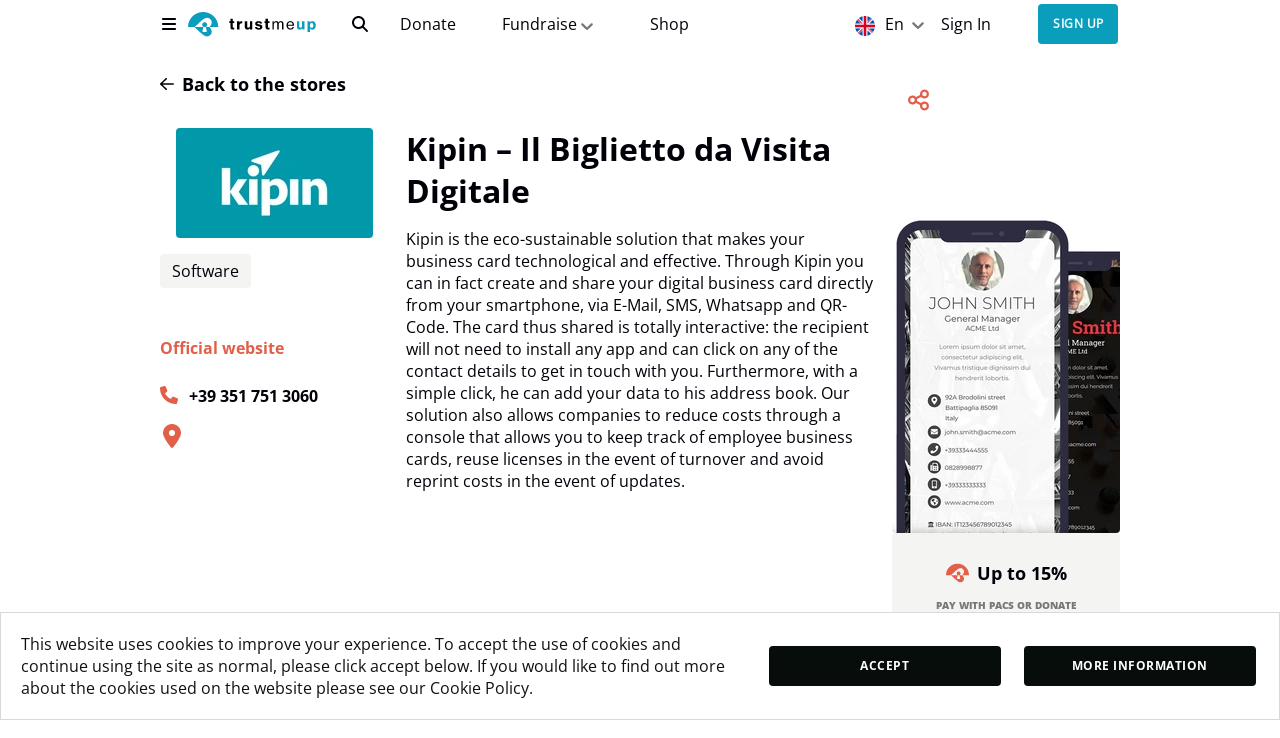

--- FILE ---
content_type: image/svg+xml
request_url: https://images.trustmeup.com/static/assets/images/pac.svg
body_size: 637
content:
<svg width="96" height="78" viewBox="0 0 96 78" fill="none" xmlns="http://www.w3.org/2000/svg">
<path d="M49.2106 48.1277L49.3636 47.5105L48.9393 47.2828C46.5788 45.923 44.9876 43.4003 44.9829 40.5059L44.9946 40.0763C45.2174 36.0894 48.5837 32.7784 52.6573 32.6383H52.7419L52.8386 32.6483L52.9371 32.6555L53.0359 32.6483L53.1337 32.6383H53.217L53.6508 32.6653C57.6718 33.0287 60.8974 36.4739 60.8914 40.5059L60.8745 41.0127C60.687 43.8606 58.96 46.2903 56.5119 47.5105L56.6649 48.1277H68.5566L68.5712 48.3173C68.606 48.5088 68.7021 48.7076 68.8643 48.9289L69.8055 50.24C70.4249 51.1205 71.0283 52.013 71.618 52.9139L71.9879 53.4883C73.8134 56.3691 75.2543 59.3943 75.1489 62.9925L75.1023 63.6087C75.0615 64.2262 75.0275 64.8455 74.9079 65.4465L74.7732 66.0874C74.1994 68.6365 73.1975 71.0058 71.3672 72.9128L70.8242 73.4537C68.2509 75.9032 65.1277 77.3143 61.6074 77.8535L60.9139 77.9408C58.8423 78.1443 56.8468 77.8239 54.8743 76.9694L53.9412 76.546C51.7887 75.5199 49.8063 74.2295 47.9535 72.7295L45.6755 70.8934C42.6375 68.4459 39.6067 65.9898 36.7 63.3906L34.4179 61.3026C31.4024 58.4866 28.4827 55.5588 25.491 52.7155L24.1119 51.4421C23.1833 50.6032 22.243 49.7771 21.3313 48.9214L21.1464 48.738C20.93 48.5062 20.8332 48.3206 20.847 48.1277H48.9047L45.7062 61.3648L45.6606 61.6226C45.5246 62.8191 46.4434 63.9055 47.6668 63.9055H57.5675L57.825 63.8892C59.0021 63.739 59.82 62.5722 59.5294 61.3648L56.3309 48.1277H49.2106ZM47.9975 0L48.8243 0.00699517C74.953 0.449431 96 21.8233 96 48.1277H68.581L68.6061 47.9388C68.6507 47.7492 68.7532 47.556 68.91 47.3439L69.9003 45.9834C70.5525 45.0704 71.1877 44.1453 71.8003 43.207L72.202 42.5834C73.653 40.2861 74.8422 37.8667 75.095 35.0919L75.1468 34.3106C75.2439 31.9755 74.816 29.7197 73.8632 27.5423L73.5825 26.9342C71.5504 22.7587 68.1108 20.2839 63.6661 19.1097L62.9831 18.9459C58.8999 18.0683 55.083 19.0773 51.5891 21.3728L49.898 22.531C48.2242 23.7171 46.5935 24.9734 44.9266 26.1732L43.3748 27.3297C38.7805 30.868 34.7135 35.0008 30.5283 39.0019L28.7287 40.6772C26.91 42.3329 25.0435 43.9396 23.2153 45.5867L22.2588 46.4684L21.3181 47.3687L21.1459 47.546C20.9408 47.7705 20.8335 47.9511 20.8197 48.1277H0C0 21.5465 21.4912 0 47.9975 0Z" fill="#E25F4A"/>
</svg>


--- FILE ---
content_type: application/javascript; charset=UTF-8
request_url: https://trustmeup.com/0f0da7da-d09c55b7066905621f75.js
body_size: 255544
content:
"use strict";(self.__LOADABLE_LOADED_CHUNKS__=self.__LOADABLE_LOADED_CHUNKS__||[]).push([[107],{27060:function(e,a){a.__esModule=!0,a.getContent=void 0;a.getContent=function(e){var a=e.locale,i=void 0===a?"it":a;return"en"===i?{pages:{data:[{attributes:{Location:"Terms",Title:"Buyer Terms",slug:"buyer-terms",pageId:"11",directLink:"",Content:'<p style="text-align:justify;">THE FOLLOWING TEXT (”THESE TERMS”) OUTLINES THE TERMS AND CONDITIONS AND YOUR OBLIGATIONS AS A “BUYER” WHEN ACCESSING AND USING THE TMU WEBSITE, WEB PAGES, CONTENT, DATABASES AND INFORMATION (COLLECTIVELY REFERRED TO AS “THE PLATFORM”) RELATING TO MERCHANTS REGISTERED ON THE PLATFORM.</p><p style="text-align:justify;">You can also carefully review our Privacy Policy which outlines our obligations and practices towards handling any personal information that you may provide to us.</p><p style="text-align:justify;">These Terms shall be without prejudice to such other terms and conditions and TMU rules and policies that may be applicable to you as a user of the Platform.</p><p style="text-align:justify;">In these Terms, all references to “TMU”, “the Company”, "our", "us", "we" and any similar expression shall refer to TMU Ireland Ltd, a company incorporated under the Laws of the Republic of Ireland and having company number 701630.</p><h4 style="text-align:justify;">1. Fundamental Matters</h4><p style="text-align:justify;">a) We provide a Platform and venue where a merchant (“Merchant”) can upload, display and promote information and other content relating to its business as well as the products and/or services that the Merchant sells and/or provides. The Merchant’s content is uploaded and displayed in a dedicated area on the Platform (“Shop Window”).</p><p style="text-align:justify;">b) Once you have registered an account with us, as a user of the Platform you will be able to access, browse and view the Shop Window of any Merchant to obtain more information about the Merchant, its business and its product and/or services.</p><p style="text-align:justify;">c) If you would like to obtain more detailed information relating to the business, products and/or services of a Merchant (including the price of any products and/or services offered by the relevant Merchant), and if you would like to purchase any such products or services from such Merchant, you may:</p><p style="text-align:justify;">(i) either visit any physical store, office, shop or other physical premises or space (“Premises”) from which the Merchant offers and sells or provides its goods or services, the location, address, opening times and other contact details of which may be included in the Shop Window; or</p><p style="text-align:justify;">(ii) visit an online store on a website maintained and operated by the Merchant on which the Merchant offers and sells its products or services (“Online Store”), by clicking on a dedicated link in that Merchant’s Shop Window, in which case you will be taken directly to the Online Store from which you may choose to buy products or services from the Merchant.</p><p style="text-align:justify;">d) WE NEED YOU TO UNDERSTAND THAT WHENEVER YOU DECIDE TO PURCHASE ANY PRODUCT OR SERVICE FROM A MERCHANT, YOU WILL BE ENTERING INTO A CONTRACT DIRECTLY WITH THE MERCHANT. &nbsp;WE ARE NOT PART OF THAT TRANSACTION.</p><p style="text-align:justify;">e) You are not buying directly from us, but from one of the Merchants that use the Platform. &nbsp;</p><p style="text-align:justify;">f) We do not pre-screen Merchants, nor do we guarantee or endorse any items or services sold or content posted by such Merchants.</p><p style="text-align:justify;">g) Each Merchant is required to give you sufficient detail prior to you agreeing to proceed with the purchase of any product or service offered by the Merchant. &nbsp;If you are not sure about a product or service offered by a Merchant or if you require any clarifications, please contact the Merchant before you purchase the item.</p><h4 style="text-align:justify;">2. Purchase &amp; Payment</h4><p style="text-align:justify;">a) The purchase of any products or services from a Merchant will be subject to the relevant Merchant’s terms and conditions, privacy policies, cookie policies and any other similar policies which may be applicable (“Merchant Terms &amp; Policies”).</p><p style="text-align:justify;">b) The Merchant Terms &amp; Policies should be made available to you either on its Online Store or in its Premises (as the case may be), before you agree to purchase any product or service from such Merchant.</p><p style="text-align:justify;">c) We do not vet, monitor, check or otherwise review any Merchant Terms &amp; Policies. Nor do we check, monitor, verify and ensure that the Merchant displays, provides and/or maintains appropriate Merchant Terms &amp; Policies on its Online Store or in its Premises, and we do not attest or otherwise certify the quality, clarity, sufficiency, legality or validity of any such Merchant Terms &amp; Policies.</p><p style="text-align:justify;">d) We are not responsible for the Merchant Terms &amp; Policies. Each Merchant is responsible for its Merchant Terms &amp; Policies, as well as any and all issues related to products or services offered in its Online Store or Premises (as the case may be).</p><p style="text-align:justify;">e) It is your sole responsibility to ensure that you review the relevant Merchant Terms &amp; Policies before agreeing to purchase a product or service from the Merchant. If you have any questions relating to the Merchant Terms &amp; Policies that may be applicable to a purchase of any product or service by you from a Merchant, or if you are unable to view or otherwise obtain such Merchant Terms &amp; Policies, please contact the Merchant prior to agreeing to complete any such purchase. Only purchase a product or service from a Merchant if you are comfortable with and have a full understanding of all information provided by the Merchant.</p><p style="text-align:justify;">f) Whenever you purchase any product or service from a Merchant, we will assume, without further enquiry, that the Merchant has provided you with all the Merchant Terms &amp; Policies related to such purchase, and that you have read, understood and agree fully to the contents thereof.</p><p style="text-align:justify;">g) In order to buy a product or service from a Merchant, you need to pay the Merchant by using one of the payment methods that the Merchant lists as an acceptable method of payment in its Online Store or at its Premises (as the case may be). &nbsp;</p><p style="text-align:justify;">h) When purchasing a product or service directly from an Online Store, you will be requested to effect payment of the price for such product or service through the dedicated checkout payment service provided by the Merchant in its Online Store. You will also be requested to provide personal details, which may include for instance your billing and delivery address and payment card details. We do not provide any integrated checkout or similar services to Merchants. Each Merchant is separately responsible to ensure that it processes and completes any sale or provision of its products or services to you and any related payments. We do not process payments made and thus have no control over the process. Nor do we provide any services, support or assistance to Merchants in relation to the processing of their transactions. We do not endorse nor guarantee and we are not responsible for the processing of any payments by any payment processor engaged by the Merchant. Each Merchant is solely responsible for any and all issues arising from the processing of your transactions.</p><p style="text-align:justify;">i) Personal details that you enter on a Merchant’s Online Store or which you otherwise provide to the Merchant, will be collected, stored and processed in accordance with its Merchant Terms &amp; Policies. You must read and accept the Merchant Terms &amp; Policies before purchasing any product or service from the Merchant. We are only responsible for personal information collected on the Platform – please see our Privacy Policy and Cookie Policy for further information.</p><p style="text-align:justify;">j) Kindly note that payment processing fees may be due. &nbsp;If you have any doubt whether such fees are due, please contact the Merchant prior to agreeing to complete the purchase.</p><p style="text-align:justify;">k) You may use and apply PACs when purchasing goods or services from a Merchant directly on and from its Online Store, but not at the Merchant’s Premises. &nbsp;Further information about the use of PACs is provided in the PACs Rules accessible here.</p><h4 style="text-align:justify;">3. Disputes &amp; Reporting of Dubious Items or Services</h4><p style="text-align:justify;">a) Even though we are not involved in the conclusion of the transaction between yourself and the Merchant, we believe that all our users can contribute towards ensuring that the Platform is used correctly. Please help us ensure that the Platform is used appropriately by taking one of more of the following actions.</p><p style="text-align:justify;">b) If you suspect that any product or service offered by a Merchant breaches your or any third-party rights or any of our policies or terms, or if you consider that any offering is fraudulent, deceptive or undesirable, please get in touch with us. &nbsp;Unless you notify us otherwise, we will keep such a report confidential.</p><p style="text-align:justify;">c) If you have an issue with an item that you have ordered (such as an item being delivered not as described, faulty or damaged, or an item not delivered within the prescribed time frame), we encourage you to first attempt to sort the issue directly with the Merchant. &nbsp;If the matter is not solved to your satisfaction, please let us know and provide us with any information that you consider reasonable in this respect. &nbsp;Even though we will not be able to issue you with any refund or provide you with any additional remedy, we will take any action against the Merchant which we consider reasonable, such as the suspension or closure of the Merchant account.</p><p style="text-align:justify;">d) The European Commission operates and maintains an online European dispute resolution platform (referred to as the ‘ODR Platform’). The ODR Platform is an interactive website which may be accessed, free of charge, by the Buyer (if you are a consumer resident in the European Union, Iceland, Liechtenstein or Norway) and a Merchant (which is established within the European Union, Iceland, Liechtenstein or Norway) in order to seek the out-of-court resolution of your disputes. The ODR Platform, and more information on its use, may be accessed through the following link: <a href="https://ec.europa.eu/consumers/odr/main/index.cfm?event=main.home.chooseLanguage">ec.europa.eu/consumers/odr</a>.</p><h4 style="text-align:justify;">4. Cancellations &amp; Returns</h4><p style="text-align:justify;">a) TMU has no responsibility for the fulfilment of any purchase made by you from a Merchant. You should contact the relevant Merchant from which you have bought a product or service directly in respect of any queries you may have on the delivery, refund, exchange or return of any product or service so purchased by you.</p><p style="text-align:justify;">b) The Merchant may reserve the right to cancel a transaction on limited occasions and as further outlined in the Merchant Terms &amp; Policies. &nbsp; &nbsp;</p><p style="text-align:justify;">c) The Merchant is required to disclose clearly the return policies relative to the sale that is carried out by the Merchant. &nbsp;Please review these carefully as the return policies of one Merchant may differ from those of other Merchants, or to the terms that you are accustomed to. If you reside in the European Union and the Merchant is also established in the European Union, you may be entitled to a 14-day “cooling off period,” or a “right of withdrawal,” during which you may return an item for any reason.</p><p style="text-align:justify;">d) In case of return of the purchased product or service, TMU may at its discretion consider the possibility of refunding the PACs used by the Buyer to obtain a discount on such product or service from the Merchant.</p><h4 style="text-align:justify;">5. Warranties</h4><p style="text-align:justify;">a) Your use of the Platform is at your sole risk. The Platform is made available to you on an "as is" and "as available" basis. TMU and its affiliates expressly disclaim and exclude, to the fullest extent permitted by applicable law, all warranties, conditions and representations of any kind, whether express, implied or statutory, including, but not limited to, the implied warranties of merchantability, fitness for a particular purpose, title and non-infringement.</p><p style="text-align:justify;">b) TMU and its affiliates make no warranty or condition that (i) the Platform will meet your requirements, (ii) the Platform will be uninterrupted, timely, secure, or error-free, (iii) the results that may be obtained from the use of the Platform will be accurate or reliable, or (iv) the quality of any products, services, information, or other material described or displayed on the Platform will meet your expectations.</p><p style="text-align:justify;">c) The Platform contains links to other websites, including Online Stores maintained by Merchants. TMU is not responsible for the content, accuracy or opinions expressed in such websites, and such websites are not investigated, monitored or checked for accuracy or completeness by us. Inclusion of any linked website on the Platform does not imply approval or endorsement of the linked website by us. If you decide to leave the TMU website and Platform and access these third party websites, you do so at your own risk.</p><h4 style="text-align:justify;">6. Intellectual Property Rights</h4><p style="text-align:justify;"><i><u>Content belonging to TMU</u></i></p><p style="text-align:justify;">a) The Platform and all content as may from time to time be uploaded to or displayed on the Platform by TMU (hereinafter “Our Content”), are protected by trademark, copyright and other laws protecting intellectual property and confidential information. All rights are reserved. Reproduction, transfer, distribution or storage of part or all of Our Content in any form (which for the avoidance of doubt include software, images, photographs, videos, audio, and text) without our prior written permission is prohibited except in accordance with the following permission. We consent to you storing on your computer or printing copies of extracts from these pages for your personal use only. Individual documents on the Platform may be subject to additional terms indicated in those documents.</p><p style="text-align:justify;">b) You acknowledge that the software and all material which may be visually and/or audibly presented to you in your use of the Platform is either our intellectual property (including, but not limited to, copyright, domain name rights and trademarks) or of our licensor and in this regard you acknowledge that you have no rights whatsoever to use or lay claim to any intellectual property belonging to us and/or our licensors.</p><p style="text-align:justify;">c) No unauthorised use of trustmeup.com, or any other uniform resource locator (“URL”) owned and/or used by us, may be made on another website or digital platform without our prior written consent.</p><p style="text-align:justify;">d) You agree not to monitor, use or copy the Platform or Our Content except where this is allowed explicitly. Any unauthorised use or reproduction may be prosecuted.</p><p style="text-align:justify;">e) Any data and any information licensed to us from third parties is provided for use on the Platform only and may not be used for any commercial purposes without the consent of such third parties.</p><p style="text-align:justify;"><i><u>Content uploaded by You</u></i></p><p style="text-align:justify;">f) TMU does not claim ownership rights in any content as may from time to time be uploaded to or displayed on the Platform by you or by us on your behalf (hereinafter “Your Content”). You grant TMU a licence solely to enable TMU to use any information or Your Content you supply TMU with, whether by means of the Platform or otherwise, so that TMU is not violating any rights you might have in Your Content. You grant TMU a non-exclusive, worldwide, perpetual, irrevocable, royalty-free, sublicensable right (with the right to authorise further sublicensing) to exercise the copyright, publicity, and database rights you have in Your Content, in any media now known or not currently known, with respect to Your Content. You agree to allow TMU to store or re-format Your Content on the Platform and display Your Content on the Platform or in any other media or means of communication in any way as TMU chooses (including modifications which do not modify the meaning of the content, such as for example, translations).</p><p style="text-align:justify;">g) To the fullest extent permitted by law, you waive your moral rights in relation to Your Content and irrevocably undertake not to assert any such rights against us or any of our authorized users or assignors.</p><p style="text-align:justify;">h) You hereby indemnify, defend, and hold TMU harmless against all loss, liability or expense (including reasonable attorney and witness fees and expenses) arising out of any claim brought by a third party that Your Content infringes upon, misappropriates, or otherwise violates any rights (including intellectual property rights) owned or controlled by a third party.</p><p style="text-align:justify;">i) By posting Your Content on the Platform or in any other media or means of communication, it is possible for an outside website or a third party to re-post Your Content. You agree to hold TMU harmless from any dispute concerning this use.</p><p style="text-align:justify;"><i><u>Other</u></i></p><p style="text-align:justify;">j) If you believe that any Content breaches your or any third party rights, please get in touch with us without any delay by sending an email to support@trustmeup.com.</p><p style="text-align:justify;">k) The TMU Privacy Policy outlines TMU’s practices relative to data protection and privacy. &nbsp;</p><h4 style="text-align:justify;">7. Other</h4><p style="text-align:justify;">a) For information relating to the main parameters which TMU applies for the purposes of ranking and giving prominence to Merchants and their Shop Windows on the Platform, please refer to our Ranking Policy which may be accessed <a href="https://www.trustmeup.com/en/policy/ranking">here</a>.</p><p style="text-align:justify;">b) TMU does not: (a) provide any payment services in terms of Directive (EU) 2015/2366 of the European Parliament and of the Council of 25 November 2015 on payment services in the internal market, amending Directives 2002/65/EC, 2009/110/EC and 2013/36/EU and Regulation (EU) No 1093/2010, and repealing Directive 2007/64/EC (or PSD2); (b) act as a commercial agent in terms of Council Directive 86/653/EEC of 18 December 1986 on the coordination of the laws of the Member States relating to self-employed commercial agents; (c) receive, hold, control, manage, deliver or otherwise administer any goods or services (or their respective listing or sale) or payments therefor on behalf of and for the benefit of any Buyer or Merchant.</p><p style="text-align:justify;">c) You are fully and solely responsible to check that the use of the Platform and our services are legal in your country of residence or where you are accessing the Platform.</p><p style="text-align:justify;">d) The whole or any part of the Platform may be suspended by us in terms of other terms, conditions, rules and policies as may be applicable to you as a user of the Platform.</p><p style="text-align:justify;">e) You expressly understand and agree that, to the fullest extent permitted by applicable law, neither TMU nor its affiliates will be liable for any (a) indirect, incidental, special, consequential, punitive or exemplary damages, (b) damages for loss of profits, (c) damages for loss of goodwill, (d) damages for loss of use, (e) loss or corruption of data, or (f) other intangible losses (even if TMU has been advised of the possibility of such damages), whether based on contract, tort, negligence, or otherwise, resulting from (i) the use or the inability to use the Platform; (ii) the cost of procurement of substitute goods or services resulting from any purchase or messages received or transactions entered into through or from the Platform; (iii) any promotions and related prizes or rewards made available through the Platform; (iv) unauthorised access to or alteration of your transmissions or data; (v) statements or conduct of any third party on the Platform; or (vi) any other matter relating to the Platform. To the fullest extent permitted by applicable law, in no event will TMU’s total liability to you for all damages, losses (including contract, negligence, statutory liability or otherwise) or causes of action exceed the amount of one hundred Euro (€100).</p><p style="text-align:justify;">f) Some jurisdictions do not allow the exclusion of certain warranties or the limitation or exclusion of liability for incidental or consequential damages. Accordingly, some of the limitations set forth above may not apply to you. If you are dissatisfied with any portion of the Platform or with these Terms or any TMU rules and policies, your sole and exclusive remedy is to discontinue use of the Platform.</p><p style="text-align:justify;">j) If any provision of these Terms shall be found by any court or administrative body of competent jurisdiction to be invalid or unenforceable, the invalidity or unenforceability of such provision shall not affect the other provisions of these Terms and all provisions not affected by such invalidity or unenforceability shall remain in full force and effect.</p><p style="text-align:justify;">h) We reserve the right to modify, change or in any way amend the contents of these Terms at any time, but in any case we will inform you accordingly, by means we deem reasonable in the circumstances.</p><p style="text-align:justify;">i) Where these Terms are prepared in various languages other than the English Language, this shall be done for reference only. In the event of there being any discrepancies between the English language version of these Terms and any other language version, the English language version shall prevail.</p><h4 style="text-align:justify;">8. Data Retention</h4><p style="text-align:justify;">a) Save as otherwise disclosed in the Privacy Policy or as otherwise required under applicable law, you acknowledge that TMU is under no obligation to retain or preserve any data in relation to any of your details, transactions or activity and that TMU reserves the right to delete data or to terminate accounts at any time and for any reason, with or without notice, and without any liability to you or to any third party for any claims, damages, costs or losses resulting therefrom.</p><h4 style="text-align:justify;">9. Disputes: Choice of Law &amp; Jurisdiction</h4><p style="text-align:justify;">a) These Terms and your use of the Platform shall be governed and construed in accordance with the Laws of the Republic of Ireland.</p><p style="text-align:justify;">b) You irrevocably agree to submit yourself to the non-exclusive jurisdiction of the Courts of the Republic of Ireland for settlement of any matter or dispute whatsoever arising out of these Terms or the use of the Platform.</p><p style="text-align:justify;">3) In any case, this choice of applicable law and jurisdiction shall not have the result of depriving you of the protection afforded to you by provisions that cannot be derogated from by agreement by virtue of the law which, in the absence of choice, would have been applicable.<br>&nbsp;</p><p style="margin-left:0px;">&nbsp;</p>'}},{attributes:{Location:"Terms",Title:"Charity Terms",slug:"charity-terms",pageId:"5",directLink:"",Content:'<p>Terms relating to Charities and Non-Profit Organisations. These Terms govern the use by an Organisation of the Services.</p><h4>1. General</h4><p><strong>1.1 Definitions</strong></p><figure class="table"><table><tbody><tr><td style="background-color:hsl(0, 0%, 60%);">Terms</td><td style="background-color:hsl(0, 0%, 60%);">Definitions</td></tr><tr><td>“Account”</td><td>An account opened and registered by the Organisation on the Platform allowing the Organisation access to the Platform and its functionalities</td></tr><tr><td>“Buyer Terms”</td><td style="padding:0pt 5.75pt;vertical-align:top;">The terms and conditions prescribed by TMU, which may be accessed here, and which regulate the manner in which users of the Platform may interact with merchants promoting their goods or services on the Platform, with a view to transacting in any such goods or services under specific and separate terms and conditions as may be established by such merchants</td></tr><tr><td>“Campaign”</td><td>Means the process promoted and undertaken by the Organisation to collect funds for a particular purpose, as further outlined in the Campaign Details<br>the information prepared and uploaded to the Platform by the Organisation, setting out details relative to the particular Campaign, particularly the objectives pursued, the amount that the Organisation intends to raise and the period of time during which a Donation may be made</td></tr><tr><td>“Content”</td><td>Any post, material, document, data, or information that may be uploaded to or displayed on the Platform</td></tr><tr><td>“Donation”</td><td>The voluntary transfer of funds from a Donor to the Organisation in such amounts as may be determined by the Donor</td></tr><tr><td>“Donor”</td><td>A person wishing to donate funds to the Organisation and its Campaign</td></tr><tr><td>“Fair Use Rules”</td><td>Our rules governing your conduct while accessing and using the Platform, and having the aim of ensuring that the Platform is used fairly and lawfully in the pursuit of the legitimate and lawful purposes of its users whilst safeguarding any rights appertaining to other persons</td></tr><tr><td>“Organisation”</td><td>A non-profit organisation that has the purpose of providing money or help to people who need it, that does something useful for society, or that otherwise has or pursues sporting activities or purposes, and which posts a Campaign on the Platform, and the terms “you”, “your” and “yours” shall be construed accordingly</td></tr><tr><td>“PACs”</td><td>Virtual tokens that may be credited by TMU in favour of the Organisation pursuant to these Terms</td></tr><tr><td>“PACs Rules”</td><td>Our rules which regulate your use of PACs on the Platform</td></tr><tr><td>“Payment Instrument”</td><td>Any credit card or other payment instrument that is linked by the Donor to his account with the Platform</td></tr><tr><td>“Platform”</td><td>The online platform provided by TMU on the website trustmeup.com, for the performance of the Services</td></tr><tr><td>“Platform Documents”</td><td>These Terms and all TMU Rules &amp; Policies as may be applicable from time to time&nbsp;</td></tr><tr><td>“Platform Fee”</td><td>The fee due by the Organisation to TMU for using the Platform and the Services, as further described in clause 3.2 below</td></tr><tr><td>“Platform Payment Processor”</td><td>The third-party payment processor engaged by TMU and integrated with the Platform, for the purposes of receiving, holding, remitting and otherwise processing any Donations made through the Platform, and other payments as may be required to be effected to TMU and the Organisation, as the case may be</td></tr><tr><td>“Privacy Policy”</td><td>Our policy that provides an overview of the personal data collected by us and the manner in which such data is collected by us in the course of your use of the Platform, the reasons for such collection, and the manner in which we seek to comply with laws relating to the protection of personal data as may be applicable to us from time to time</td></tr><tr><td>“Promotion”</td><td>Any contest, competition, reward, give-away, raffle, sweepstakes, or similar activity as may be offered or promoted by the Organisation on or through the Platform with TMU’s prior written consent</td></tr><tr><td>“Representative”</td><td>A duly authorised representative appointed by an Organisation who has attained majority in his jurisdiction and is not legally incapacitated</td></tr><tr><td>“Services”</td><td>The provision by TMU to the Organisation of technological infrastructure for the purposes of facilitating the creation and management of a Campaign by the Organisation, as described in clause 3.1 below</td></tr><tr><td>“Terms”</td><td>These terms and conditions governing your use of the Services</td></tr><tr><td>“TMU”</td><td>TMU Ireland Ltd, a company registered under the Laws of the Republic of Ireland with company registration number 701630, VAT N.3804385KH and having its registered office situated at 6 Marino Mart, Fairview, Dublin 3, D03 K400, and the terms “us”, “we” and “our” shall be construed accordingly</td></tr><tr><td>“TMU Rules &amp; Policies”</td><td>Any and all other terms, rules and policies (including without limitation the Buyer Terms, the Privacy Policy, the Fair Use Rules and the PACs Rules) as may be issued by TMU from time to time in relation to the Platform, the Services, and any other matters as may be related thereto or connected therewith</td></tr></tbody></table></figure><h4 style="text-align:justify;">2. Acceptance and Modification of the Platform Documents</h4><p style="text-align:justify;"><strong>2.1 Acceptance of the Platform Documents</strong><br>1. By creating or accessing an Account, you accept and agree to become bound by the Platform Documents.<br>2. If there is any inconsistency between these Terms and any other Platform Document, these Terms will prevail unless any such other Platform Document expressly provides that such other Platform Document shall prevail over these Terms.<br>3. If you do not agree to all the Platform Documents, then you may not create or access an Account or any part of the Platform, and you should immediately discontinue your activities on the Platform should you, at any time in the future, not accept such Platform Documents.<br>4. Our acceptance of your registration and your use of the Platform is expressly conditioned upon your assent to all the Platform Documents.</p><p style="text-align:justify;"><strong>2.2 Modification of Platform Documents</strong><br>1. We reserve the right, at our sole discretion, to modify, or replace any Platform Document at any time.<br>2. We will give you written notice of any changes to any Platform Document.&nbsp;<br>3. Any changes to the Platform Documents shall become immediately valid, effective and applicable to you on the same date on which you receive notice from us of such changes, such that the previous version of the Platform Documents shall be superseded and replaced accordingly.<br>4. You shall be responsible for reviewing and becoming familiar with the then-current Platform Documents, from time to time, to ensure that you agree with them.&nbsp;<br>5. Where you disagree with any changes to any Platform Document, you shall be entitled to cease and terminate your activities on the Platform upon you receiving notice of such changes. Your continued use of the Platform shall, however, be considered as a clear affirmative acceptance of the amended Platform Documents.&nbsp;</p><h4 style="text-align:justify;"><br>3. Services</h4><p style="text-align:justify;"><strong>3.1 Description of Services</strong><br>1. TMU shall provide to the Organisation the technological infrastructure for the purposes of facilitating the creation and management of a Campaign by the Organisation. As part of its Services, TMU allows the Organisation to post Campaigns on the Platform subject to these Terms and applicable TMU Rules &amp; Policies.<br>2. TMU shall provide the Organisation with the technological infrastructure to: (a) enable the Organisation to promote its Campaigns, which may also be displayed, promoted and advertised in any other media or means of communication as may be provided or made available by TMU from time to time; and (b) for the Organisation to issue receipts to its Donors upon the receipt and acceptance of Donations by the Organisation as further described in clause 6.2 below.<br>3. The Organisation will have access to information relating to the source of each Donation, as well as access to the related database of Donors who make Donations to the Organisation.<br>4. The Services shall be limited to the provision by TMU to the Organisation of the technological infrastructure required by the Organisation to create and manage its Campaigns on the Platform and as further described in the preceding provisions of this clause 3.1..<br>5. In the provision of the Services, TMU does not: (a) provide any payment services in terms of Directive (EU) 2015/2366 of the European Parliament and of the Council of 25 November 2015 on payment services in the internal market, amending Directives 2002/65/EC, 2009/110/EC and 2013/36/EU and Regulation (EU) No 1093/2010, and repealing Directive 2007/64/EC (or PSD2); (b) act or otherwise operate as a non-profit organisation and does not itself make any public collection or call for financial support or otherwise raise any funds from the public for the benefit of TMU or for the benefit of any third party; (c) receive, hold, control, manage or otherwise administer any Donations on behalf of and for the benefit of the Organisation.<br><br><strong>3.2 Platform Fee&nbsp;</strong><br>1. Although no fixed fee or cost is payable by the Organisation to TMU to open and register an Account and to set up a Campaign, the Organisation shall pay a Platform Fee to TMU as consideration for the use of the Platform and the Services by the Organisation. The Platform Fee shall be an amount corresponding to ten per cent (10%) of each Donation received and accepted by the Organisation in relation to any Campaign posted by the Organisation on the Platform.&nbsp;<br>2. Upon each Donation being made through the Platform Payment Processor, the Platform Payment Processor shall automatically transfer and remit the Platform Fee to such account as TMU shall designate for such purposes from time to time. The Organisation hereby grants the Platform Payment Processor an irrevocable mandate to transfer the Platform Fee to such account as may be designated by TMU from time to time as aforesaid. The Organisation hereby further declares that the mandate constituted by virtue hereof is an irrevocable and unconditional mandate granted to secure the performance of its obligations, commitments and undertakings to pay the Platform Fee to TMU.<br>3. Donations may also be received by the Organisation in an account which it may open with the TrustMeUp Digital Payment System. The Platform Fee shall be paid to TMU when each donation is received by the OrganisationIn relation to donations received by the Organisation through the TrustMeUp Digital Payment System, In Case the platform fee shall not be payed instantanely, the corresponding platform Fees calculated in respect of Donations received by the Organisation in its account with the TrustMeUp Digital Payment System, shall be paid by the Organisation to TMU monthly, in arrears. At the end of each calendar month, TMU shall send to the Organisation a request for payment of such Platform Fees due for the relevant month. Such Platform Fees must be paid by the Organisation to TMU by no later than ten (10) days from the date on which the Organisation receives a request for payment of such fees from TMU as aforesaid.<br>4. The Platform Fee shall be exclusive of any value added tax or other similar indirect tax or charge as may from time to time be chargeable by TMU to the Organisation.<br>5. Should the Organisation make a refund of any Donation to the Donor as further provided in these Terms, the Organisation shall immediately give notice to TMU of the amount of such refund and the reasons for such refund. Upon receiving such notice, TMU shall be entitled to request more information from the Organisation in relation to any such refund with a view to establishing and confirming all relevant facts relating to such refund. Once TMU is satisfied that it has obtained all details relating to the relevant refund, TMU will refund to the Organisation the portion of the Platform Fee as originally paid by the Organisation to TMU on the basis of the refunded Donation.&nbsp;</p><h4 style="text-align:justify;">4. Organisations &amp; Campaigns</h4><p style="text-align:justify;"><strong>4.1 Organisations</strong><br>1. In order to open an Account, an Organisation must comply with these Terms and the Platform Documents.<br>2. The Organisation represents, warrants and covenants to TMU and all Donors that:<br>a) it has the full right, power, legal capacity and authority to accept these Terms and perform its obligations under these Terms;<br>b) its acceptance of these Terms and the use of the Platform and the Services will not conflict with, or breach the terms, conditions or provisions of, or constitute a default or breach under, any other agreement to which it is a party or any other licence, permission or other authorisation to which it is subject;<br>c) it is a non-profit organisation duly established under the laws applicable to it;<br>d) it is authorised to collect funds from the public for the purposes of the Campaign in terms of any applicable law;<br>e) it has an active and valid Account registered with us in its own name;<br>f) its Account is and shall be, at all times and in respect of all activities, operated by a duly authorised Representative of the Organisation and, accordingly, the Organisation shall procure that such Representative shall comply with these Terms and all TMU Rules &amp; Policies;<br>g) all information that the Organisation provides in connection with itself and each Campaign is accurate, complete, and unlikely to deceive Donors;&nbsp;<br>h) all Donations contributed to the Organisation’s Campaigns will be used solely as described in the relevant Campaign Details;<br>i) the Organisation has provided full, accurate, correct, and up-to-date details of its principal bank account which is and shall remain open with a licensed bank in the name of the Organisation, and to which the Organisation may from time to time remit any funds from its account with the Platform Payment Processor;<br>j) the Organisation will provide full, accurate, correct, and up-to-date information and documentation in a timely manner and without undue delay, to TMU or any of its related entities, which the Organisation authorises TMU or any of its related entities to share along with transaction information relating to the Organisation’s use of the Services in accordance with the Privacy Policy;&nbsp;<br>k) the Organisation will neither knowingly use nor accept any funds arising directly or indirectly from criminal or unlawful activities in its use of the Services;<br>l) the Organisation is not conducting criminal activities and does not intend to use the Platform in connection with any criminal activities;<br>m) the Organisation will not infringe the rights of others; and<br>n) the Organisation will comply with all relevant and applicable law and financial reporting obligations, including but not limited to laws and regulations relating to registration, tax reporting, political contributions, and asset disclosures relating to or connected with the Organisation’s activities, including without limitation any Campaign.<br>3. The Account shall not be registered and activated unless you comply with all our instructions, requirements and requests as shall be made available by us to you for such purposes.<br>4. It is your responsibility to check and ensure whether your use of the Platform is legal in your country of establishment. You are entirely responsible for complying with your own local, national, federal, state, or other legislation that may relate to or affect your use of the Platform at all times when opening an Account and making use of the Platform. Before making any decision regarding the use of the Platform and the Services in relation to the creation and conduct of any Campaign, you should consult your financial, legal, tax or other professional advisor as appropriate.<br>5. TMU reserves the right to decline the registration, opening and/or activation of an Account at our sole discretion.<br>6. We reserve the right to engage any third party to assist us in verifying any information or data that you provide. To this regard, the Organisation agrees and consents to have data related to it processed and provided to such party accordingly in accordance with the Privacy Policy.</p><p style="text-align:justify;"><strong>4.2 Campaigns</strong></p><p style="text-align:justify;">1. An Organisation desiring to set up a Campaign must do so in adherence with these Terms, the TMU Rules &amp; Policies, and according to the specifications and forms as set out by TMU on the Platform.<br>2. The Organisation shall provide and upload to the Platform, as part of its Campaign Details, clear, comprehensive and unambiguous information and details relating to the Organisation and each Campaign promoted by it, particularly the full name of the Organisation, its registration, enrolment and/or other identification or authorisation number as may be issued to the Organisation in its jurisdiction, the objective pursued by the Organisation, the purpose of each Campaign, the amount that the Organisation intends to raise, the period of time during which a Donation may be made in relation to a Campaign, contacts details relating to the Organisation, and any other information, parameters, restrictions, limitations or details that the Organisation may be required to set and disclose in accordance with any applicable law.<br>3. The Organisation may not change the Campaign Details once these have been duly published on the Platform, without the prior written consent of TMU.<br>4. TMU has no control over the conduct of, or any Campaign Details or other information provided by, an Organisation, and hereby disclaims all liability in this regard to the fullest extent permitted by applicable law. TMU does not vet, check, verify and monitor any Campaign Details, Content or other information provided and uploaded by the Organisation on the Platform. We do not guarantee that a Campaign will obtain any specific amount in Donations or any Donations at all. We do not endorse any Campaign, Organisation, or cause and we make no guarantee, whether express or implied, that any information or Content provided by an Organisation on the Platform, whether in respect of a Campaign or otherwise, is accurate. TMU expressly disclaims any liability or responsibility for the outcome or success of any Campaign. A Donor must make the final determination as to the value and appropriateness of contributing to the Organisation and any Campaign promoted by the Organisation.<br>5. TMU merely provides technology to allow Organisations to connect with Donors. TMU does not, itself, solicit, make public calls for, or otherwise promote, process or collect Donations, whether in its own name or on behalf of any other individual, entity, or organisation. By using the Services, you understand and agree that TMU shall not be responsible for the use of any Donations or the amount of funds raised by the Organisation and its relevant Campaign.<br>6. Where a Donor requires further information in relation to a Campaign, the Donor shall directly contact the Organisation using the contact details provided by the Organisation in its Campaign Details.<br>7. In order to ensure transparency, the Organisation is encouraged to regularly provide updates to its Donors in relation to its Campaigns. TMU does not monitor the conduct by the Organisation of any of its Campaigns, and does not monitor, vet or otherwise control the dissemination or sharing of information by the Organisation to its Donors in relation to its Campaigns.</p><p style="text-align:justify;"><strong>4.3 Promotions</strong></p><p style="text-align:justify;">1. The Organisation may not offer, organise or undertake any Promotion on or via the Platform without the prior written consent of TMU and subject to such additional and specific terms and conditions as may be agreed for such purposes. The Organisation may seek such consent by contacting us at <span style="color:hsl(240,75%,60%);">support@trustmeup.com</span>. Should TMU consent, the Organisation shall be entirely responsible for the Promotion, and the Organisation agrees, warrants, and represents that:<br>a) such Promotion shall be compliant with all applicable laws;<br>b) the Organisation is and shall be fully responsible for all aspects of the Promotion, including, without limitation, any prizes tendered;<br>c) the Organisation shall make no use of TMU’s intellectual property in the rules or other materials of the Promotion without the prior written consent of TMU;&nbsp;<br>d) the Organisation is responsible for the marketing of the Promotion, which shall not be marketed to any minor in terms of any applicable law;&nbsp;<br>e) rewards, prizes, giveaways, or other inducements are not intended to be items available for purchase;&nbsp;<br>f) such Promotion shall not endorse, sponsor, or promote anything related to gambling, alcohol, illegal drugs or drug paraphernalia, medical products or equipment, weapons, pornography or sexual paraphernalia, or items relating to tobacco usage; and<br>g) the Organisation will include, in a prominent position within its rules for any Promotion, the following provisions:<br>(i) TMU does not sponsor or endorse the Promotion;<br>(ii) TMU does not guarantee the delivery of any reward, incentive, or other prize offered by the Organisation;<br>(iii) each participant in the Promotion releases TMU from any and all liability;<br>(iv) all questions made by Donors or any other person in relation to the Promotion must be directed to the Organisation and not to TMU; and<br>(v) any other rules as may be required by TMU for inclusion in the rules of the Promotion.</p><h4 style="text-align:justify;">5. Payment and Transfer of Funds</h4><p style="text-align:justify;"><strong>5.1 Selection of a Platform Payment Processor</strong><br>1. TMU is not a payment processor and does not receive, hold or otherwise process funds and their payment or remission in any manner whatsoever.<br>2. TMU shall at all times ensure that it selects and engages a Platform Payment Processor for integration with the Platform, for such Platform Payment Processor to handle the receipt, custody, transfer, and processing of Donations made through the Platform and associated transactions for the Organisation, as well as the processing of the corresponding payment of the Platform Fees by the Organisation in favour of TMU or any of its related entities.&nbsp;<br>3. The Organisation agrees that all Donations made through the Platform, and all corresponding payments of Platform Fees, shall be processed by the Platform Payment Processor selected and integrated with the Platform by TMU from time to time. As such, the Organisation hereby grants TMU or any related entity an irrevocable mandate to procure the opening of an account, in the name of the Organisation, with any Platform Payment Processor as may be selected, engaged and integrated by TMU on the Platform from time to time as aforesaid. The Organisation hereby declares that the mandate constituted by virtue hereof is an irrevocable and unconditional mandate granted to secure the performance of the Organisation’s obligations, commitments and undertakings to TMU. Without prejudice to the generality of the aforesaid, the Organisation authorises TMU or any related entity to do anything that may be necessary and/or required for the purposes of handling, organising and procuring the opening of such an account for the Organisation as aforesaid, including without limitation the transmission to the Platform Payment Processor of any information, confirmations, data or documentation appertaining or related to the Organisation. For the avoidance of doubt, any payment account opened for the Organisation as aforesaid shall be so opened in the name of the Organisation and not in the name of TMU or any of its related entities. Moreover, following the opening of a payment account with the Platform Payment Processor for the Organisation, neither TMU nor any of its related entities shall provide any management, administration, maintenance or other services whatsoever in respect of such payment account, such that TMU and its related entities shall have no access, control or other involvement whatsoever in relation to the operation, use and maintenance of such payment account, the access to, use of and responsibility for which shall vest solely and exclusively in the Organisation.<br>4. The integration of a Platform Payment Processor with the Platform is solely and exclusively intended to ensure that the systems of the Platform Payment Processor are linked with the systems of the Platform so that data can flow between the Platform and the Platform Payment Processor. The integration by TMU of a Platform Payment Processor with the Platform as aforesaid should not be considered or deemed as an endorsement by TMU of such Platform Payment Processor and any of its business, services and activities. Nor does the integration of a Platform Payment Processor with the Platform reflect any partnership, joint venture, participation or other involvement whatsoever by TMU in the business, services and activities conducted by the relevant Platform Payment Processor, in which TMU has no interest or involvement of any nature whatsoever. Moreover, we provide no warranty, assurance or undertaking that a particular Platform Payment Processor will remain integrated with the Platform, in terms of the integration manuals that may be applicable from time to time.&nbsp;<br>5. TMU does not process payments made by any users of the Platform and thus has no control over the process. TMU does not endorse nor guarantee and is not responsible for the processing of any payments by any Platform Payment Processor.<br>6. Use of the Platform by an Organisation is also subject to the adherence by the Organisation to the terms of services as may be prescribed from time to time by the &nbsp;Platform Payment Processor.<br>7. TMU reserves the right, at its sole discretion, to terminate the engagement of a Platform Payment Processor and its integration on the Platform, and to engage an alternative Platform Payment Processor for integration on the Platform. Should TMU decide to terminate the engagement of a Platform Payment Processor as aforesaid, TMU shall give the Organisation advanced written notice of the intended termination, with a view to allowing the Organisation sufficient time to give the Platform Payment Processor instructions to remit the Organisation’s funds held in its account with the Platform Payment Processor to another account, and to close the Organisation’s account with the Platform Payment Processor. For the avoidance of doubt, the provisions of the preceding paragraphs of this clause 5.1 shall apply to the engagement by TMU of a new substitute Platform Payment Processor.</p><p style="text-align:justify;"><strong>5.2 Platform Payment Processor Terms</strong><br>1. The processing of any Donation, Platform Fee and/or any other payment as may be required to be made or remitted by or on behalf or for the benefit of an Organisation through the Platform, shall be carried out solely and exclusively by the Platform Payment Processor on the basis of and subject to such processor\'s procedures and terms of service, which the Organisation accepts and adheres to. TMU is not a payment processor and does not receive, hold or otherwise process funds and their payment or remission in any manner whatsoever.<br>2. The first Platform Payment Processor that has been successfully integrated with the Platform is Stripe, which is a group of companies providing online payment processing services (hereinafter “Stripe”). All payment processing services for Organisations on the Platform are currently provided by Stripe, and are subject to the <a href="https://stripe.com/it/connect-account/legal">Stripe Connected Account Agreement,</a> which includes the <a href="https://stripe.com/it/legal">Stripe Terms of Service</a> (collectively, the “Stripe Services Agreement”). By agreeing to these Terms or continuing to operate as an Organisation and using the Platform and the Services, the Organisation acknowledges that it has read, understood, and agrees to be bound by the Stripe Services Agreement, as the same may be modified by Stripe from time to time. As a condition of TMU enabling payment processing services on the Platform through Stripe, the Organisation agrees to allow TMU or any of its related entities to create a connected account on Stripe’s platform in the name of the Organisation for the processing of the Organisation’s payments, such that the Organisation’s account with Stripe shall be connected to the account that TMU or any of its related entities may hold with Stripe with a view to enabling Stripe to provide its integrated payment processing services and functionalities to the Organisation and TMU and incorporate them within their payment processing network. In pursuit of this, the Organisation agrees that it shall, in a timely manner and without undue delay, assist TMU or any of its related entities in this process, including, but not limited to, providing TMU or any of its related entities with accurate and complete information and/or documentation about the Organisation and its business and activities, which the Organisation authorises TMU or any of its related entities to share along with transaction information relating to the Organisation’s use of the payment processing services provided by Stripe.<br>3. When Stripe successfully processes a Donation made through the Platform for and on behalf of the Organisation, the Donation (net of the Platform Fee) will be transferred directly from the Donor to the Stripe account held by the Organisation. Further information on the processing to be carried out and the services provided by Stripe in this respect may be found in Stripe’s terms of service.</p><p style="text-align:justify;"><strong>5.3 Chargebacks and Refunds</strong></p><p style="text-align:justify;">1. On occasion, a Donor may dispute a credit card charge for a Donation. TMU does not have control over the processing of the payments or the control of Donations, nor does TMU receive or have custody of Donations. The Organisation is responsible for handling such matters with the Platform Payment Processor or with the TrustMeUp Digital Banking System (as applicable) and, where relevant and appropriate, shall carry out and oversee refunds.</p><p style="text-align:justify;"><strong>5.4 Withdrawal of Funds by the Organisation</strong></p><p style="text-align:justify;">1. Funds donated can be withdrawn by the Organisation to a bank account opened in its name (details of which must be provided to TMU) through the Platform Payment Processor or the TrustMeUp Digital Banking System (as applicable). You acknowledge that TMU is not responsible for any delays and cannot guarantee the success or any specific time frame in relation to the processing and the release of funds. In this regard, TMU expressly disclaims any and all responsibility for any delay or inability to access, use, and withdraw any Donations at any specified time, and any consequences arising from such delay or inability. The Organisation is responsible for ensuring that the information provided for use by the Platform Payment Processor or the TrustMeUp Digital Banking System in order to process a withdrawal of any Donation, including the Organisation’s bank account information, is continually accurate and up-to-date. In addition, TMU does not have any control over refunds or chargebacks and is not liable to the Organisation or any third-party for any claims, damages, costs, losses, or other consequences caused by any issued refunds, including, but not limited to, transaction or overdraft fees.</p><p style="text-align:justify;"><strong>5.5 &nbsp;Platform Payment Processor Fees</strong><br>1. TMU shall pay any fees which may become due and payable to the Platform Payment Processor in accordance with its terms, in relation to the use by TMU and the Organisation of the Platform Payment Processor’s services.&nbsp;</p><h4 style="text-align:justify;">6. Donations</h4><p style="text-align:justify;"><strong>6.1 Receiving Donations</strong><br>1. In order to make a Donation, a Donor must have an active and valid account registered with us in its own name and have submitted all necessary information including, but not limited to, its name and information regarding its Payment Instrument that is linked to the Donor’s account with the Platform. Each Donor warrants and represents to TMU that such information is true and that each Donor is authorised to use the applicable Payment Instrument.<br>2. The Organisation may open a payment account on the TrustMeUp Digital Banking System in which the Organisation may also receive Donations in relation to Campaigns listed on the Platform. Accordingly, a Donor who also has a payment account on the TrustMeUp Digital Banking System may make a Donation directly in the Organisation’s account with the TrustMeUp Digital Banking System.&nbsp;<br>3. Save as expressly set out in these Terms (such as in the provisions relating to Chargebacks and Refunds), Donations are final and non-refundable. Donations thus do not constitute pledges but actual transfers of funds.&nbsp;<br>4. The making of a Donation constitutes the formation of a contractual relationship entered into directly between the Donor and the Organisation, in which TMU is not involved as a party thereto in any capacity whatsoever.<br>5. TMU is not responsible for any offers, promises, rewards, or promotions made or offered by an Organisation on any Campaign page. We do not and cannot verify the information that Organisations supply on the Platform, nor do we represent or guarantee that the Donations will be used in accordance with any fundraising purpose set out by an Organisation in respect of a Campaign or in accordance with applicable laws. Notwithstanding the foregoing, we take possible fraudulent activity and the misuse of funds very seriously. If a Donor has reason to suspect that an Organisation is not raising or using funds for their stated purpose, they must report the Organisation and the relevant Campaign to TMU’s team in order for the potential problem to be highlighted for further investigation by TMU.<br>6. Donors are not permitted to impose restrictions on the use of Donations by an Organisation.<br>7. The Organisation may contact the Donor directly and request certain information and/or documentation in order to fulfil its legal obligations, including, but not limited, for the purposes of anti-money laundering and counter-financing of terrorism. Funds may not be accepted by an Organisation unless the information specifically requested by the Organisation and/or any corresponding documentation are provided. Neither TMU nor any of its related entities has been appointed by the Organisation or is otherwise responsible to ensure compliance by the Organisation with any obligations that may be imposed upon it and prescribed by any applicable law, including any obligations that may be incumbent upon the Organisation for the purposes of anti-money laundering and counter-financing of terrorism. &nbsp;<br><strong>6.2 Receipts</strong><br>1. Upon receiving and accepting a Donation, the Organisation will issue a receipt to the Donor.&nbsp;<br>2. TMU shall be responsible to provide the Organisation with the technological facility and system to issue receipts for Donations as part of the technological infrastructure and Services provided and made available by TMU to the Organisation. When designing the form and substance of any such receipt, TMU will rely wholly on the Organisation to provide all information that is required to be included in such receipt in terms of any law that may be applicable to the Organisation from time to time. Furthermore, TMU will rely wholly on the information provided by the Platform Payment Processor, the TrustMeUp Digital Banking System, the Donor, and the Organisation for the purposes of ascertaining that a Donation has been made by a Donor and received and accepted by the Organisation. TMU is not responsible to independently verify any of the aforementioned information provided to it in this respect. You acknowledge this and agree that TMU shall not be responsible for any incorrect information included in any receipt, or for any tax or regulatory consequences resulting from the provision of incorrect information to or by TMU.<br><strong>6.3 Disputes</strong><br>1. If a dispute arises between the Organisation and a Donor in relation to any Campaign or Donation, the Organisation shall immediately inform TMU of the nature, circumstances and facts of such dispute. The Organisation undertakes to use its best endeavours and efforts to resolve the dispute with the Donor. TMU shall not mediate between the Donor and the Organisation. Nor shall TMU be involved in any manner or capacity whatsoever in the arbitration, determination, enforcement, execution or other fulfilment of any Donation or Campaign or other obligation between the Donor and the Organisation. The Organisation releases TMU from any claims, demands and damages whatsoever resulting from or related to any such disputes</p><h4 style="text-align:justify;">7. Earning &amp; Using PACs</h4><p style="text-align:justify;">1. For each one Euro (€1) paid by the Organisation to TMU by way of Platform Fee in accordance with these Terms, TMU shall credit one (1) PAC in favour of the Organisation. Fractional PACs may be created up to two (2) decimal places to reflect any corresponding fractional part of one Euro (€1) as may be paid by the Organisation to TMU by way of Platform Fee as aforesaid. Fractional PACs shall be automatically consolidated into a whole PAC when the fractional PACs credited to the Organisation become equal to a whole PAC.<br>2. TMU shall credit each PAC to the specific wallet located within the Account of the Organisation on the Platform upon TMU receiving the Platform Fee from the Organisation in accordance with these Terms.&nbsp;<br>3. The Organisation may only use any PACs credited to and accrued by the Organisation as aforesaid by redeeming PACs when purchasing any item from a merchant that holds a valid account with TMU, and subject to the Buyer Terms and the PACs Rules.</p><h4 style="text-align:justify;">8. Account Management</h4><p style="text-align:justify;"><strong>8.1 Account Safety</strong><br>1. The Organisation is solely responsible to ensure that it does not disclose the password chosen by it and assigned for access to its Account to anyone, and if it suspects that its password has been compromised it should contact us immediately to replace it with a new one.<br>2. TMU will assume that anyone logging into the Platform by entering the correct username and password is the person entitled to do so and, as a result, any actions or activities undertaken on the Platform will be considered as valid. &nbsp;We shall not be held responsible or liable for any loss that you incur as a result of misuse of your login details.<br><strong>8.2 Account Restrictions</strong><br>1. You may only have one Account, and the details associated with or otherwise displayed on your Account must at all times match the details, information and documentation provided to us.&nbsp;<br>2. You shall not be permitted to sell, transfer and/or acquire Accounts. Any Accounts sold, transferred or acquired in this way shall be closed and the person or entity involved will not be allowed to create another Account.<br><strong>8.3 Closing an Account</strong><br>1. TMU reserves the right to close the Account at its sole discretion without assigning any reason in accordance with paragraph (2) of clause 20 below.<br>2. Without prejudice to any other provisions set out in these Terms and in any other Platform Documents, TMU also reserves the right to take any action, which may include the immediate closure or suspension of your Account and/or your access to any functionality of the Platform and/or the termination of our engagement to provide you with the Services, with immediate effect and without any notice period being required for such purposes:<br>a) if you operate multiple Accounts;<br>b) if you are acting on behalf of a party for whom the Account is not registered;<br>c) if your actions are illegal or unlawful;<br>d) if we have reasonable grounds to suspect and believe that your behaviour is intended to defraud TMU, its associates, any user of the Platform or any other person, or that your behaviour contravenes any of the Platform Documents;<br>e) if you do not provide any information or documentation when asked to do so;<br>f) if we are asked and requested to do so by any regulatory authority, the police or the court;<br>g) if you use the Account contrary to the Fair Use Rules.<br><strong>8.4 Fair Use Rules</strong><br>1. You acknowledge and confirm that you have read and shall continually abide by the Fair Use Rules, which TMU may update from time to time.<br><strong>9. Feedback &amp; Complaints</strong><br>1. It is important to us to ensure that your feedback is heard.<br>2. You may send any message containing complaints, suggestions, or queries that you might have regarding the use of the Platform by contacting us on <span style="color:hsl(240,75%,60%);">support@trustmeup.com.</span><br>3. All messages are handled with due care by us and shall be confidential.<br>4. Upon receiving your message, we will endeavour and do our utmost to reply as soon as is practicable.</p><h4 style="text-align:justify;">10. Intellectual Property Rights</h4><p style="text-align:justify;"><strong>10.1Content belonging to TMU</strong><br>1. The Platform and all Content as may from time to time be uploaded to or displayed on it by TMU (hereinafter “Our Content”), are protected by trademark, copyright and other laws protecting intellectual property and confidential information. All rights are reserved. Reproduction, transfer, distribution or storage of part or all of Our Content in any form (which for the avoidance of doubt include software, images, photographs, videos, audio, and text) without our prior written permission is prohibited except in accordance with the following permission. We consent to you storing on your computer or printing copies of extracts from these pages for your personal use only. Individual documents on the Platform may be subject to additional terms indicated in those documents.<br>2. You acknowledge that the software and all material which may be visually and/or audibly presented to you in your use of the Platform is either our intellectual property (including, but not limited to, copyright, domain name rights and trademarks) or of our licensor and in this regard you acknowledge that you have no rights whatsoever to use or lay claim to any intellectual property belonging to us and/or our licensors.<br>3. No unauthorised use of trustmeup.com, or any other uniform resource locator (“URL”) owned and/or used by us, may be made on another website or digital platform without our prior written consent.&nbsp;<br>4. You agree not to monitor, use or copy the Platform or Our Content except where this is allowed explicitly. Any unauthorised use or reproduction may be prosecuted.&nbsp;<br>5. Any data and any information licensed to us from third parties is provided for use on the Platform only and may not be used for any commercial purposes without the consent of such third parties&nbsp;</p><p style="text-align:justify;"><strong>10.2 Content uploaded by Organisations</strong><br>1. TMU does not claim ownership rights in any Content as may from time to time be uploaded to or displayed on the Platform by you or by TMU on your behalf (hereinafter “Your Content”). You grant TMU a licence solely to enable TMU to use any information or Your Content you supply TMU with, whether by means of the Platform or otherwise, so that TMU is not violating any rights you might have in Your Content. You grant TMU a non-exclusive, worldwide, perpetual, irrevocable, royalty-free, sublicensable right (with the right to authorise further sublicensing) to exercise the copyright, publicity, and database rights you have in Your Content, in any media now known or not currently known, with respect to Your Content. You agree to allow TMU to store or re-format Your Content on the Platform and display Your Content on the Platform or in any other media or means of communication in any way as TMU chooses (including modifications which do not modify the meaning of the content, such as for example, translations).<br>2. TMU will only process personal information in accordance with our Privacy Policy. TMU has fully determined the purposes and means of the personal data that is collected through the Platform and accordingly, in terms of applicable data protection legislation, TMU shall be considered to be a data controller in relation to such data. In terms of applicable law, the Privacy Policy lists those third parties with whom TMU shares data, or otherwise provides data. &nbsp;Whenever a Donor submits a request to complete a Donation, TMU will share and provide data relative to that Donation with that particular Organisation. &nbsp;When data is provided or shared as aforesaid, the Organisation becomes a separate controller in relation to how such data is used by the Organisation after it receives the data from TMU. TMU notifies Donors that any data supplied by TMU to Organisations as aforesaid is to be processed in terms of the Organisations’ privacy policy. TMU encourages the Organisation to engage competent legal practitioners so as to ensure that it handles and processes data in terms of applicable law. &nbsp; &nbsp;The Organisation shall at all times comply with any legislation that may be applicable to the conduct of its activities, including but not limited to, applicable data protection legislation. TMU shall not be responsible for how the Organisations use and handle personal data provided or supplied to them by TMU. &nbsp;The Organisation acknowledges that any data provided to it by TMU as aforesaid has been collected for purposes which are expressly stipulated in the TMU Privacy Policy and that any further processing by the Organisations shall be consistent with such purposes. In particular, the Organisation shall primarily use such data for the purposes of receiving Donations, and may not use it for, among others, marketing purposes external to the Organisation and for purposes other than fundraising for the Organisation itself.&nbsp;<br>3. To the fullest extent permitted by law, you waive your moral rights in relation to Your Content and irrevocably undertake not to assert any such rights against us or any of our authorized users or assignors.&nbsp;<br>4. You hereby indemnify, defend, and hold TMU harmless against all loss, liability or expense (including reasonable attorney and witness fees and expenses) arising out of any claim brought by a third party that Your Content infringes upon, misappropriates, or otherwise violates any rights (including intellectual property rights) owned or controlled by a third party.<br>5. By posting Your Content on the Platform or in any other media or means of communication, it is possible for an outside website or a third party to re-post Your Content. You agree to hold TMU harmless from any dispute concerning this use.<br><strong>10.3 Other</strong><br>1. If you believe that any Content breaches your or any third party rights, please get in touch with us without any delay by sending an email to <span style="color:hsl(240,75%,60%);">support@trustmeup.com.</span></p><h4 style="text-align:justify;">11. Tax</h4><p style="text-align:justify;">1. TMU makes no representation as to whether all or any portion of the Donations are tax deductible or eligible for tax credits. TMU will have no liability for any claim by any tax authority with respect to the characterisation on any applicable tax return of any Donation by the Organisation.&nbsp;<br>2. The Organisation will be solely responsible for taxes based on applicable international, national, federal, state, local, or any other taxes, fees, or levies, or for any applicable taxes based on their income. It is the responsibility of the Organisation to make determinations as to what, if any, taxes apply to any Donations received by the Organisation through its use of the Services. It is also the sole responsibility of the Organisation to evaluate, collect, report, or remit the correct tax, if any, to the appropriate tax authority.<br>3. TMU makes no representation as to the manner in which the receipt, holding and use of PACs by the Organisation shall be treated for tax purposes in terms of any tax or other fiscal or similar laws, regulations and rules that may be applicable to the Organisation from time to time. The Organisation will be solely responsible for taxes or other similar charges and levies based on applicable international, national, federal, state, local or any other laws, regulations or rules in relation to the accrual or use of PACs. It is the responsibility of the Organisation to make determinations as to what, if any, taxes or other similar charges or levies apply to any accrual or redemption of PACs by the Organisation. It is also the sole responsibility of the Organisation to evaluate, collect, report, or remit the correct tax, if any, to the appropriate tax authority. The Organisation should consult its tax advisor on such matters.<br>4. The Organisation is reminded that tax law and practice and their interpretation, as well as the levels of tax to which the Organisation may be subject and exposed, may change from time to time. Any information or other reference to tax in these Terms are being given solely for your general information. The precise tax implications will depend on your particular circumstances, and professional advice in this respect should be sought accordingly.</p><h4 style="text-align:justify;">12. Data Retention</h4><p style="text-align:justify;">1. Save as otherwise disclosed in the Privacy Policy or as otherwise required under applicable law, you acknowledge that TMU is under no obligation to retain or preserve any data in relation to any Account or Campaign and that TMU reserves the right to delete data or to terminate Accounts or Campaigns at any time and for any reason, with or without notice, and without any liability to you or to any third party for any claims, damages, costs or losses resulting therefrom.<br>2. We will allow you to download a copy of data related to your Account within ten (10) days from when your Account is terminated (notwithstanding the cause). You will no longer have this functionality after the lapse of the said ten (10) day period. &nbsp;The aforementioned shall not prejudice any rights you may have in terms of the provisions of applicable data protection legislation.</p><h4 style="text-align:justify;">13. Disclaimers</h4><p style="text-align:justify;">1. All information and Content provided by TMU relating to the Services is for informational purposes only and TMU does not guarantee the accuracy, completeness, timeliness, or reliability of any such information or Content. No Content is intended to provide financial, legal, tax, or other professional advice. Before making any decision regarding the use of the Platform and the Services in relation to the creation and conduct of a Campaign, an Organisation should consult its financial, legal, tax or other professional advisor as appropriate.&nbsp;<br>2. You acknowledge that all information and Content accessed by you using the Services is at your own risk. You also acknowledge that TMU does not vet, check, verify and monitor any Campaign Details, Content or other information provided and uploaded by you on the Platform, and that all information and Content uploaded by you on the Platform is at your own risk.<br>3. The Platform contains links to other websites. TMU is not responsible for the content, accuracy or opinions expressed in such websites, and such websites are not investigated, monitored or checked for accuracy or completeness by us. Inclusion of any linked website on the Platform does not imply approval or endorsement of the linked website by us. If you decide to leave TMU’s website and Platform and access these third party websites, you do so at your own risk.</p><h4 style="text-align:justify;">14. Warranties</h4><p style="text-align:justify;">1. Your use of the Platform and the Services is at your sole risk. The Platform and the Services are provided on an "as is" and "as available" basis. TMU and its affiliates expressly disclaim and exclude, to the fullest extent permitted by applicable law, all warranties, conditions and representations of any kind, whether express, implied or statutory, including, but not limited to, the implied warranties of merchantability, fitness for a particular purpose, title and non-infringement.<br>2. TMU and its affiliates make no warranty or condition that (i) the Platform and the Services will meet your requirements, (ii) the Platform and the Services will be uninterrupted, timely, secure, or error-free, (iii) the results that may be obtained from the use of the Platform and the Services will be accurate or reliable, or (iv) the quality of any services, information, or other material purchased or obtained by you through the Platform and the Services will meet your expectations.</p><h4 style="text-align:justify;">15. Limitation of Liability</h4><p style="text-align:justify;">1. Although we shall take all reasonable measures to ensure that the Platform is free from all malfunctions, errors, and viruses, we cannot and do not guarantee that these shall be free of such problems.<br>2. You agree to release, indemnify on demand and hold TMU and its affiliates and their officers, employees, directors, advisors and agents harmless from any and all losses, damages, expenses, including reasonable attorneys\' fees, costs, awards, fines, damages, rights, claims, actions of any kind and injury (including death) arising out of or relating to your use of the Services, any Donation or Campaign, any Content, your connection to the Services, your violation of these Terms or the TMU Rules &amp; Policies or your violation of any rights of another entity or of any applicable law.&nbsp;<br>3. You expressly understand and agree that, to the fullest extent permitted by applicable law, neither TMU nor its affiliates will be liable for any (a) indirect, incidental, special, consequential, punitive or exemplary damages, (b) damages for loss of profits, (c) damages for loss of goodwill, (d) damages for loss of use, (e) loss or corruption of data, or (f) other intangible losses (even if TMU has been advised of the possibility of such damages), whether based on contract, tort, negligence, or otherwise, resulting from (i) the use or the inability to use the Services; (ii) the cost of procurement of substitute services resulting from any data, information or services purchased or obtained or messages received or transactions entered into through or from the Services; (iii) any Promotions and related prizes or rewards made available through the Services; (iv) unauthorised access to or alteration of your transmissions or data; (v) statements or conduct of any third party on the Services; or (vi) any other matter relating to the Services. To the fullest extent permitted by applicable law, in no event will TMU’s total liability to you for all damages, losses (including contract, negligence, statutory liability or otherwise) or causes of action exceed the amount of one hundred Euro (€100).<br>4. Some jurisdictions do not allow the exclusion of certain warranties or the limitation or exclusion of liability for incidental or consequential damages. Accordingly, some of the limitations set forth above may not apply to you. If you are dissatisfied with any portion of the Services or with these Terms or the TMU Rules &amp; Policies, your sole and exclusive remedy is to discontinue use of the Services.</p><h4 style="text-align:justify;">16. Choice of Law and Jurisdiction</h4><p style="text-align:justify;">1. These Terms, all Platform Documents and your use of the Platform and Services shall be governed and construed in accordance with the Laws of the Republic of Ireland.<br>2. You irrevocably agree to submit yourself to the non-exclusive jurisdiction of the Courts of the Republic of Ireland for settlement of any matter or dispute whatsoever arising out of the Platform Documents or your use of the Services.<br>3. In any case, this choice of applicable law and jurisdiction shall not have the result of depriving you of the protection afforded to you by provisions that cannot be derogated from by agreement by virtue of the law which, in the absence of choice, would have been applicable.<br>4. If any provision of the Platform Documents shall be found by any court or administrative body of competent jurisdiction to be invalid or unenforceable, the invalidity or unenforceability of such provision shall not affect the other provisions of the Platform Documents and all provisions not affected by such invalidity or unenforceability shall remain in full force and effect.</p><h4 style="text-align:justify;">17. Assignment</h4><p style="text-align:justify;">1. You acknowledge that we are entitled to transfer or otherwise assign these Terms and our rights and obligations thereunder, directly or indirectly, in whole or in part, to any person without seeking your consent and without prior notice on the condition that such assignment shall be on the same terms or terms which are more advantageous to you.</p><h4 style="text-align:justify;">18. No Partnership</h4><p style="text-align:justify;">1. Use of the Platform and Services does not create, and shall not be construed to create, a joint venture, partnership, or other formal business relationship between you and TMU. At all times, each shall remain an independent contractor with respect to one another.</p><h4 style="text-align:justify;">19. Notice</h4><p style="text-align:justify;">1. Unless otherwise specifically provided in these Terms or any other Platform Documents, any notice or other communication which you may want or need to send to us shall be sent by email to the following address: support@trustmeup.com.&nbsp;<br>2. Any notice or other communication that we may want or need to send to you shall be sent by email to such email address as you shall communicate to us from time to time.<br>3. Any notice or communication shall be deemed to have been received at the time of transmission of the relevant email or, if this time falls outside business hours, upon the first resumption of such business hours. Reference to “business hours” shall mean any time between 09.00 hours and 17.00 hours Central European Time, from Monday to Friday, being a day that is not a public holiday in the Republic of Ireland.</p><h4 style="text-align:justify;">20. Validity and Termination</h4><p style="text-align:justify;">1. The engagement of TMU to provide the Services to the Organisation shall be valid and applicable for a period of one (1) year from the date on which the Organisation engages TMU for the provision of the Services, and shall be automatically renewed for additional periods of one (1) year each thereafter, unless terminated in accordance with these Terms or any other Platform Document.<br>2. Save as otherwise provided in these Terms or any other Platform Document, TMU or the Organisation may terminate the engagement of TMU for the provision of the Services at any time and without providing any reason for such termination, by giving at least thirty (30) days\' written notice to the other party. Any termination pursuant to this paragraph (2) shall take effect on the date of expiry of the said notice period.</p><h4 style="text-align:justify;">21. Entire Agreement</h4><p style="text-align:justify;">1. These Terms and the Platform Documents shall constitute the whole agreement between us and you regarding the subject matter hereof and supersede any prior agreement between us.&nbsp;<br>2. Where these Terms and any other Platform Documents are prepared in various languages other than the English language, any non-English language version of these Platform Documents shall be for reference only. In the event of there being any differences between the English language version of these Platform Documents and any other language version, the version in the English language shall prevail.&nbsp;<br>3. There shall only ever be one active version of these Terms and all other Platform Documents at any point in time. Should any doubt or conflict arise, the most recently approved version of the Platform Documents shall prevail.<br><br><br>&nbsp;</p>'}},{attributes:{Location:"Policies",Title:"Cookie Policy",slug:"cookie-policy",pageId:"15",directLink:"",Content:'<h4 style="text-align:justify;">1. What are cookies?</h4><p style="margin-left:0px;text-align:justify;">A cookie is a small text file that a website stores on your computer or mobile device when you visit our website or platform (“TrustMeUp” or “Platform”).</p><h4 style="text-align:justify;">2. Are there different type of cookies?</h4><p style="margin-left:0px;text-align:justify;">Yes, cookies are divided into two broad categories, being first-party cookies and third-party cookies.</p><p style="margin-left:0px;text-align:justify;">First-party Cookies are those placed directly by us and are used only by us. We use Cookies to facilitate and improve your TrustMeUp experience and to provide and improve our services.</p><p style="margin-left:0px;text-align:justify;">By accessing and using TrustMeUp, you may also receive certain third-party Cookies on your computer or device. Third-party Cookies are those placed by websites, services, and/or parties other than us. Third-party Cookies are used on the Platform for web-analytical purposes and to collect and analyze information about site performance and usage. These Cookies are not integral to the functioning of the Platform and your use and experience of the Platform will not be impaired by refusing consent to them.</p><p style="margin-left:0px;text-align:justify;">Cookies are further divided into further sub-categories, as follows:</p><p style="margin-left:0px;text-align:justify;"><i>Strictly Necessary Cookies</i> - A Cookie falls into this category if it is essential to the operation of the Platform supporting functions.</p><p style="margin-left:0px;text-align:justify;"><i>Analytics Cookies</i> - It is important for Us to understand how you use the Platform, for example, how efficiently you are able to navigate around it, and what features you use. Analytics Cookies enable us to gather this information, helping Us to improve the Platform and your experience of it.</p><p style="margin-left:0px;text-align:justify;"><i>Functionality Cookies</i> - Functionality Cookies enable Us to provide additional functions to you on the Platform such as personalization and remembering your saved preferences. Some functionality Cookies may also be strictly necessary Cookies, but not all necessarily fall into that category.</p><p style="margin-left:0px;text-align:justify;"><i>Targeting Cookies</i> - It is important for Us to know when and how often you visit the Platform, and which parts of it you have used (including which pages you have visited and which links you have visited). As with analytics Cookies, this information helps us to better understand you and, in turn, to make the Platform and advertising more relevant to your interests. Some information gathered by targeting Cookies may also be shared with third parties.</p><p style="margin-left:0px;text-align:justify;"><i>Persistent Cookies </i>- Any of the above types of Cookie may be a persistent Cookie. Persistent Cookies are those which remain on your computer or device for a predetermined period and are activated each time you visit the Platform.</p><p style="margin-left:0px;text-align:justify;"><i>Session Cookies</i> - Any of the above types of Cookie may be a session Cookie. Session Cookies are temporary and only remain on your computer or device from the point at which you visit the Platform until you close your browser. Session Cookies are deleted when you close your browser.</p><h4 style="text-align:justify;">3. What cookies does TrustMeUp uses?</h4><p style="margin-left:0px;text-align:justify;">Primarily, we use the following cookies:</p><figure class="table" style="width:451.276pt;"><table style="background-color:transparent;"><tbody><tr><td style="border:0.5pt solid rgb(191, 191, 191);padding:0pt 5.4pt;vertical-align:top;"><p style="margin-left:0px;text-align:justify;"><span style="background-color:transparent;"><strong>Name</strong></span></p></td><td style="border:0.5pt solid rgb(191, 191, 191);padding:0pt 5.4pt;vertical-align:top;"><p style="margin-left:0px;text-align:justify;"><span style="background-color:transparent;"><strong>Purpose</strong></span></p></td><td style="border:0.5pt solid rgb(191, 191, 191);padding:0pt 5.4pt;vertical-align:top;"><p style="margin-left:0px;"><strong>Personal Data Collected</strong><br>&nbsp;</p></td></tr><tr><td style="border:0.5pt solid rgb(191, 191, 191);padding:0pt 5.4pt;vertical-align:top;"><p style="margin-left:0px;">Google Analytics<br>&nbsp;</p></td><td style="border:0.5pt solid rgb(191, 191, 191);padding:0pt 5.4pt;vertical-align:top;"><p style="margin-left:0px;">Analyses<br>&nbsp;</p></td><td style="border:0.5pt solid rgb(191, 191, 191);padding:0pt 5.4pt;vertical-align:top;"><p style="margin-left:0px;">Cookies Usage data<br>&nbsp;</p></td></tr><tr><td style="border:0.5pt solid rgb(191, 191, 191);padding:0pt 5.4pt;vertical-align:top;"><p style="margin-left:0px;">Cloudflare<br>&nbsp;</p></td><td style="border:0.5pt solid rgb(191, 191, 191);padding:0pt 5.4pt;vertical-align:top;"><p style="margin-left:0px;">Traffic optimization and distribution<br>&nbsp;</p></td><td style="border:0.5pt solid rgb(191, 191, 191);padding:0pt 5.4pt;vertical-align:top;"><p style="margin-left:0px;">Various types of Data, as specified by the privacy policy of the Cookies service<br>&nbsp;</p></td></tr><tr><td style="border:0.5pt solid rgb(191, 191, 191);padding:0pt 5.4pt;vertical-align:top;"><p style="margin-left:0px;">Sentry<br>&nbsp;</p></td><td style="border:0.5pt solid rgb(191, 191, 191);padding:0pt 5.4pt;vertical-align:top;"><p style="margin-left:0px;">Infrastructure Monitoring<br>&nbsp;</p></td><td style="border:0.5pt solid rgb(191, 191, 191);padding:0pt 5.4pt;vertical-align:top;"><p style="margin-left:0px;">Various types of Data, as specified by the privacy policy of the Cookies service<br>&nbsp;</p></td></tr><tr><td style="border:0.5pt solid rgb(191, 191, 191);padding:0pt 5.4pt;vertical-align:top;"><p style="margin-left:0px;">Intercom<br>&nbsp;</p></td><td style="border:0.5pt solid rgb(191, 191, 191);padding:0pt 5.4pt;vertical-align:top;"><p style="margin-left:0px;">User database management<br>&nbsp;</p></td><td style="border:0.5pt solid rgb(191, 191, 191);padding:0pt 5.4pt;vertical-align:top;"><p style="margin-left:0px;">Email address Various types of Data, as specified in the privacy policy of the service Cookies&nbsp;Usage Data<br>&nbsp;</p></td></tr><tr><td style="border:0.5pt solid rgb(191, 191, 191);padding:0pt 5.4pt;vertical-align:top;"><p style="margin-left:0px;">Quaderno<br>&nbsp;</p></td><td style="border:0.5pt solid rgb(191, 191, 191);padding:0pt 5.4pt;vertical-align:top;">Invoicing and tax calculations</td><td style="border:0.5pt solid rgb(191, 191, 191);padding:0pt 5.4pt;vertical-align:top;"><p style="margin-left:0px;">Various types of Data, as specified by the privacy policy of the Cookies service<br>&nbsp;</p></td></tr><tr><td style="border:0.5pt solid rgb(191, 191, 191);padding:0pt 5.4pt;vertical-align:top;"><p style="margin-left:0px;">Stripe<br>&nbsp;</p></td><td style="border:0.5pt solid rgb(191, 191, 191);padding:0pt 5.4pt;vertical-align:top;"><p style="margin-left:0px;">Handling payments<br>&nbsp;</p></td><td style="border:0.5pt solid rgb(191, 191, 191);padding:0pt 5.4pt;vertical-align:top;"><p style="margin-left:0px;">Various types of Data, as specified by the privacy policy of the Cookies service<br>&nbsp;</p></td></tr><tr><td style="border:0.5pt solid rgb(191, 191, 191);padding:0pt 5.4pt;vertical-align:top;"><p style="margin-left:0px;">Amazon Web Services (AWS)<br>&nbsp;</p></td><td style="border:0.5pt solid rgb(191, 191, 191);padding:0pt 5.4pt;vertical-align:top;"><p style="margin-left:0px;">Cloud infrastructure<br>&nbsp;</p></td><td style="border:0.5pt solid rgb(191, 191, 191);padding:0pt 5.4pt;vertical-align:top;"><p style="margin-left:0px;">Various types of Data, as specified by the privacy policy of the Cookies service<br>&nbsp;</p></td></tr><tr><td style="border:0.5pt solid rgb(191, 191, 191);padding:0pt 5.4pt;vertical-align:top;"><p style="margin-left:0px;">Contact form<br>&nbsp;</p></td><td style="border:0.5pt solid rgb(191, 191, 191);padding:0pt 5.4pt;vertical-align:top;"><p style="margin-left:0px;">Contacting the user<br>&nbsp;</p></td><td style="border:0.5pt solid rgb(191, 191, 191);padding:0pt 5.4pt;vertical-align:top;"><p style="margin-left:0px;">Name Surname Telephone number Company name Address Country State Email address Zip/Postal code City<br>&nbsp;</p></td></tr><tr><td style="border:0.5pt solid rgb(191, 191, 191);padding:0pt 5.4pt;vertical-align:top;"><p style="margin-left:0px;">Direct Registration<br>&nbsp;</p></td><td style="border:0.5pt solid rgb(191, 191, 191);padding:0pt 5.4pt;vertical-align:top;"><p style="margin-left:0px;">Registration and authentication provided directly by this application<br>&nbsp;</p></td><td style="border:0.5pt solid rgb(191, 191, 191);padding:0pt 5.4pt;vertical-align:top;"><p style="margin-left:0px;">Name Surname Telephone number Company name Address Country State Email address Zip/Postal code City<br>&nbsp;</p></td></tr><tr><td style="border:0.5pt solid rgb(191, 191, 191);padding:0pt 5.4pt;vertical-align:top;"><p style="margin-left:0px;">Facebook Authentication<br>&nbsp;</p></td><td style="border:0.5pt solid rgb(191, 191, 191);padding:0pt 5.4pt;vertical-align:top;"><p style="margin-left:0px;">Registration and authentication<br>&nbsp;</p></td><td style="border:0.5pt solid rgb(191, 191, 191);padding:0pt 5.4pt;vertical-align:top;"><p style="margin-left:0px;">Various types of data, as specified by the privacy policy of the service<br>&nbsp;</p></td></tr><tr><td style="border:0.5pt solid rgb(191, 191, 191);padding:0pt 5.4pt;vertical-align:top;"><p style="margin-left:0px;">Facebook share<br>&nbsp;</p></td><td style="border:0.5pt solid rgb(191, 191, 191);padding:0pt 5.4pt;vertical-align:top;"><p style="margin-left:0px;">Interaction with external social networks and platforms<br>&nbsp;</p></td><td style="border:0.5pt solid rgb(191, 191, 191);padding:0pt 5.4pt;vertical-align:top;"><p style="margin-left:0px;">Cookies Usage data<br>&nbsp;</p></td></tr><tr><td style="border:0.5pt solid rgb(191, 191, 191);padding:0pt 5.4pt;vertical-align:top;"><p style="margin-left:0px;">Google OAuth<br>&nbsp;</p></td><td style="border:0.5pt solid rgb(191, 191, 191);padding:0pt 5.4pt;vertical-align:top;"><p style="margin-left:0px;">Registration and authentication<br>&nbsp;</p></td><td style="border:0.5pt solid rgb(191, 191, 191);padding:0pt 5.4pt;vertical-align:top;"><p style="margin-left:0px;">Various types of data, as specified by the privacy policy of the service<br>&nbsp;</p></td></tr><tr><td style="border:0.5pt solid rgb(191, 191, 191);padding:0pt 5.4pt;vertical-align:top;"><p style="margin-left:0px;">Google reCAPTCHA<br>&nbsp;</p></td><td style="border:0.5pt solid rgb(191, 191, 191);padding:0pt 5.4pt;vertical-align:top;">SPAM protection</td><td style="border:0.5pt solid rgb(191, 191, 191);padding:0pt 5.4pt;vertical-align:top;"><p style="margin-left:0px;">Usage data Cookies<br>&nbsp;</p></td></tr><tr><td style="border:0.5pt solid rgb(191, 191, 191);padding:0pt 5.4pt;vertical-align:top;"><p style="margin-left:0px;">Inviting and suggesting friends<br>&nbsp;</p></td><td style="border:0.5pt solid rgb(191, 191, 191);padding:0pt 5.4pt;vertical-align:top;"><p style="margin-left:0px;">Referral features<br>&nbsp;</p></td><td style="border:0.5pt solid rgb(191, 191, 191);padding:0pt 5.4pt;vertical-align:top;"><p style="margin-left:0px;">Various types of data<br>&nbsp;</p></td></tr><tr><td style="border:0.5pt solid rgb(191, 191, 191);padding:0pt 5.4pt;vertical-align:top;"><p style="margin-left:0px;">Postmark<br>&nbsp;</p></td><td style="border:0.5pt solid rgb(191, 191, 191);padding:0pt 5.4pt;vertical-align:top;"><p style="margin-left:0px;">Managing contacts and sending messages<br>&nbsp;</p></td><td style="border:0.5pt solid rgb(191, 191, 191);padding:0pt 5.4pt;vertical-align:top;"><p style="margin-left:0px;">Email address First name Last name Telephone number Address Username Various types of data Country<br>&nbsp;</p></td></tr><tr><td style="border:0.5pt solid rgb(191, 191, 191);padding:0pt 5.4pt;vertical-align:top;"><p style="margin-left:0px;">Twitter OAuth<br>&nbsp;</p></td><td style="border:0.5pt solid rgb(191, 191, 191);padding:0pt 5.4pt;vertical-align:top;"><p style="margin-left:0px;">Registration and authentication<br>&nbsp;</p></td><td style="border:0.5pt solid rgb(191, 191, 191);padding:0pt 5.4pt;vertical-align:top;"><p style="margin-left:0px;">Various types of data, as specified by the privacy policy of the service<br>&nbsp;</p></td></tr><tr><td style="border:0.5pt solid rgb(191, 191, 191);padding:0pt 5.4pt;vertical-align:top;"><p style="margin-left:0px;">Twitter share<br>&nbsp;</p></td><td style="border:0.5pt solid rgb(191, 191, 191);padding:0pt 5.4pt;vertical-align:top;"><p style="margin-left:0px;">Interaction and external social networks and platforms<br>&nbsp;</p></td><td style="border:0.5pt solid rgb(191, 191, 191);padding:0pt 5.4pt;vertical-align:top;"><p style="margin-left:0px;">Cookies&nbsp;Usage data<br>&nbsp;</p></td></tr></tbody></table></figure><h4 style="text-align:justify;">4. Other</h4><p style="margin-left:0px;text-align:justify;">All Cookies used by and on TrustMeUp are used in accordance with current applicable law.</p><p style="margin-left:0px;text-align:justify;">Before Cookies are placed on your computer or device, you will be shown a prompt/pop-up requesting your consent to set those Cookies. By giving your consent to the placing of Cookies you are enabling us to provide the best possible experience and service to you. You may, if you wish, deny consent to the placing of Cookies; however certain features of TrustMeUp may not function fully or as intended.</p><p style="margin-left:0px;text-align:justify;">Certain features of TrustMeUp depend on Cookies to function and are, as such, considered to be “strictly necessary” in terms of applicable law. Your consent will not be sought to place these Cookies, but it is still important that you are aware of them. You may still block these Cookies by changing your internet browser’s settings as detailed below, but please be aware that TrustMeUp may not work properly if you do so.</p><p style="margin-left:0px;text-align:justify;">In addition to the controls that we provide, you can choose to enable or disable Cookies in your internet browser. Most internet browsers also enable you to choose whether you wish to disable all Cookies or only third-party Cookies. By default, most internet browsers accept Cookies, but this can be changed. For further details, please consult the help menu in your internet browser or the documentation that came with your device.</p><p style="margin-left:0px;text-align:justify;">You can choose to delete Cookies on your computer or device at any time, however you may lose any information that enables you to access Our Site more quickly and efficiently including, but not limited to, login and personalization settings.</p><p style="margin-left:0px;text-align:justify;">It is recommended that you keep your internet browser and operating system up-to-date and that you consult the help and guidance provided by the developer of your internet browser and manufacturer of your computer or device if you are unsure about adjusting your privacy settings. The links below provide instructions on how to control Cookies in all mainstream browsers:</p><ol><li><a href="https://support.google.com/chrome/answer/95647?hl=en-GB">Google Chrome&nbsp;</a></li><li><a href="https://support.microsoft.com/en-us/kb/278835">Microsoft Internet Explorer</a></li><li><a href="https://support.microsoft.com/en-gb/products/microsoft-edge">Microsoft Edge</a></li><li><a href="https://support.apple.com/kb/PH21411?viewlocale=en_GB&amp;locale=en_GB">Safari (macOS)</a></li><li><a href="https://support.apple.com/en-gb/HT201265">Safari (iOS)</a></li><li><a href="https://support.mozilla.org/en-US/kb/enable-and-disable-cookies-website-preferences">Mozilla Firefox</a></li><li><a href="https://support.google.com/chrome/answer/95647?co=GENIE.Platform%3DAndroid&amp;hl=en">Android</a></li></ol>'}},{attributes:{Location:"Terms",Title:"Donor Terms",slug:"donor-terms",pageId:"17",directLink:"",Content:'<p>Terms relating to Donors. These Terms govern the use by a Donor of the Platform.</p><h4>1. General</h4><p><strong>1.1 - Definitions</strong></p><figure class="table" style="float:left;"><table style="background-color:transparent;"><tbody><tr><td style="background-color:hsl(0, 0%, 90%);">Terms&nbsp;</td><td style="background-color:hsl(0, 0%, 90%);">Definitions</td></tr><tr><td style="padding:0pt 5.75pt;vertical-align:top;"><p style="margin-left:0px;text-align:justify;">“Account”</p></td><td style="padding:0pt 5.75pt;vertical-align:top;">An account opened and registered by a Donor on the Platform allowing the Donor access to the Platform as further set out in these Terms</td></tr><tr><td style="padding:0pt 5.75pt;vertical-align:top;"><p style="margin-left:0px;text-align:justify;">“Buyer Terms”</p></td><td style="padding:0pt 5.75pt;vertical-align:top;">The terms and conditions prescribed by TMU, which may be accessed <a href="https://www.trustmeup.com/en/terms/buyers">here</a>, and which regulate the manner in which users of the Platform may interact with merchants promoting their goods or services on the Platform, with a view to transacting in any such goods or services under specific and separate terms and conditions as may be established by such merchants</td></tr><tr><td style="padding:0pt 5.75pt;vertical-align:top;"><p style="margin-left:0px;text-align:justify;">“Campaign”</p></td><td style="padding:0pt 5.75pt;vertical-align:top;"><p style="margin-left:0px;text-align:justify;">Means the process promoted and undertaken by an Organisation to collect funds for a particular purpose, as further outlined in the Campaign Details</p></td></tr><tr><td style="padding:0pt 5.75pt;vertical-align:top;"><p style="margin-left:0px;text-align:justify;">“Campaign Details”</p></td><td style="padding:0pt 5.75pt;vertical-align:top;"><p style="margin-left:0px;text-align:justify;">The information prepared and uploaded to the Platform by an Organisation, setting out details relative to the particular Campaign, particularly the objectives pursued, the amount that the Organisation intends to raise and the period of time during which a Donation may be made</p></td></tr><tr><td style="padding:0pt 5.75pt;vertical-align:top;"><p style="margin-left:0px;text-align:justify;">“Content”</p></td><td style="padding:0pt 5.75pt;vertical-align:top;"><p style="margin-left:0px;text-align:justify;">Any post, material, document, data or information that may be uploaded to or displayed on the Platform</p></td></tr><tr><td style="padding:0pt 5.75pt;vertical-align:top;"><p style="margin-left:0px;text-align:justify;">“Donation”</p></td><td style="padding:0pt 5.75pt;vertical-align:top;"><p style="margin-left:0px;text-align:justify;">The voluntary transfer of funds from a Donor to an Organisation in such amounts as may be determined by the Donor</p></td></tr><tr><td style="padding:0pt 5.75pt;vertical-align:top;"><p style="margin-left:0px;text-align:justify;">“Donor”</p></td><td style="padding:0pt 5.75pt;vertical-align:top;"><p style="margin-left:0px;text-align:justify;">A person wishing to donate funds to an Organisation and its Campaign and validly holding an Account, and the terms “you”, “your” and “yours” shall be construed accordingly</p></td></tr><tr><td style="padding:0pt 5.75pt;vertical-align:top;"><p style="margin-left:0px;text-align:justify;">“Fair Use Rules”</p></td><td style="padding:0pt 5.75pt;vertical-align:top;">Our rules governing your conduct while accessing and using the Platform, and having the aim of ensuring that the Platform is used fairly and lawfully in the pursuit of the legitimate and lawful purposes of its users whilst safeguarding any rights appertaining to other persons</td></tr><tr><td style="padding:0pt 5.75pt;vertical-align:top;"><p style="margin-left:0px;text-align:justify;">“Organisation”</p></td><td style="padding:0pt 5.75pt;vertical-align:top;"><p style="margin-left:0px;text-align:justify;">A non-profit organisation that has the purpose of providing money or help to people who need it, that does something useful for society, or that otherwise has or pursues sporting activities or purposes, and which posts a Campaign on the Platform</p></td></tr><tr><td style="padding:0pt 5.75pt;vertical-align:top;"><p style="margin-left:0px;text-align:justify;">“PACs”</p></td><td style="padding:0pt 5.75pt;vertical-align:top;"><p style="margin-left:0px;text-align:justify;">Virtual tokens that may be credited by TMU in favour of the Donor pursuant to these Terms</p></td></tr><tr><td style="padding:0pt 5.75pt;vertical-align:top;"><p style="margin-left:0px;text-align:justify;">“PACs Rules”</p></td><td style="padding:0pt 5.75pt;vertical-align:top;"><p style="margin-left:0px;text-align:justify;">Our rules which regulate your use of PACs on the Platform</p></td></tr><tr><td style="padding:0pt 5.75pt;vertical-align:top;"><p style="margin-left:0px;text-align:justify;">“Payment Instrument”</p></td><td style="padding:0pt 5.75pt;vertical-align:top;"><p style="margin-left:0px;text-align:justify;">Any credit card or other payment instrument that is linked by the Donor to his Account</p></td></tr><tr><td style="padding:0pt 5.75pt;vertical-align:top;"><p style="margin-left:0px;text-align:justify;">“Platform”</p></td><td style="padding:0pt 5.75pt;vertical-align:top;"><p style="margin-left:0px;text-align:justify;">The online platform provided by TMU on the website trustmeup.com, on which Organisations post their Campaigns</p></td></tr><tr><td style="padding:0pt 5.75pt;vertical-align:top;"><p style="margin-left:0px;text-align:justify;">“Platform Documents”</p></td><td style="padding:0pt 5.75pt;vertical-align:top;"><p style="margin-left:0px;text-align:justify;">These Terms and all TMU Rules &amp; Policies as may be applicable from time to time&nbsp;</p></td></tr><tr><td style="padding:0pt 5.75pt;vertical-align:top;"><p style="margin-left:0px;text-align:justify;">“Platform Fee”</p></td><td style="padding:0pt 5.75pt;vertical-align:top;"><p style="margin-left:0px;text-align:justify;">The fee due by an Organisation to TMU for using the Platform, as further described in clause 3.2 below</p></td></tr><tr><td>“Platform Payment Processor”</td><td>&nbsp;The third-party payment processor engaged by TMU and integrated with the Platform, for the purposes of enabling an Organisation to receive any Donation through the Platform</td></tr><tr><td style="padding:0pt 5.75pt;vertical-align:top;"><p style="margin-left:0px;text-align:justify;">“Privacy Policy”</p></td><td style="padding:0pt 5.75pt;vertical-align:top;"><p style="margin-left:0px;text-align:justify;">Our policy that provides an overview of the personal data collected by us and the manner in which such data is collected by us in the course of your use of the Platform, the reasons for such collection, and the manner in which we seek to comply with laws relating to the protection of personal data as may be applicable to us from time to time</p></td></tr><tr><td style="padding:0pt 5.75pt;vertical-align:top;"><p style="margin-left:0px;text-align:justify;">“Promotion”</p></td><td style="padding:0pt 5.75pt;vertical-align:top;"><p style="margin-left:0px;text-align:justify;">Any contest, competition, reward, give-away, raffle, sweepstakes, or similar activity as may be offered or promoted by an Organisation on or through the Platform with TMU’s prior written consent</p></td></tr><tr><td style="padding:0pt 5.75pt;vertical-align:top;"><p style="margin-left:0px;text-align:justify;">“Terms”</p></td><td style="padding:0pt 5.75pt;vertical-align:top;"><p style="margin-left:0px;text-align:justify;">These terms and conditions governing your use of the Platform&nbsp;</p></td></tr><tr><td style="padding:0pt 5.75pt;vertical-align:top;"><p style="margin-left:0px;text-align:justify;">“TMU”</p></td><td style="padding:0pt 5.75pt;vertical-align:top;"><p style="margin-left:0px;text-align:justify;">TMU Ireland Ltd, a company registered under the Laws of the Republic of Ireland with company registration number 701630 and having its registered office situated at 6 Marino Mart, Fairview, Dublin 3, D03 K400, and the terms “us”, “we” and “our” shall be construed accordingly</p></td></tr><tr><td style="padding:0pt 5.75pt;vertical-align:top;"><p style="margin-left:0px;text-align:justify;">“TMU Rules &amp; Policies”</p></td><td style="padding:0pt 5.75pt;vertical-align:top;"><p style="margin-left:0px;text-align:justify;">Any and all other terms, rules and policies (including without limitation the Buyer Terms, the Privacy Policy, the Fair Use Rules and the PACs Rules) as may be issued by TMU from time to time in relation to the Platform and any other matters as may be related thereto or connected therewith</p></td></tr></tbody></table></figure><h4>2. Acceptance and Modification of the Platform Documents</h4><p style="text-align:justify;"><strong>2.1 - Acceptance of the Platform Documents</strong></p><p style="text-align:justify;">1) By creating or accessing an Account, you accept and agree to become bound by the Platform Documents.<br>2) If there is any inconsistency between these Terms and any other Platform Document, these Terms will prevail unless any such other Platform Document expressly provides that such other Platform Document shall prevail over these Terms.<br>3) If you do not agree to all the Platform Documents, then you may not create or access an Account or any part of the Platform, and you should immediately discontinue your activities on the Platform should you, at any time in the future, not accept such Platform Documents.<br>4) Our acceptance of your registration and your use of the Platform is expressly conditioned upon your assent to all the Platform Documents.<br><br><strong>2.2 - Modification of Platform Documents</strong><br>1) We reserve the right, at our sole discretion, to modify, or replace any Platform Document at any time.<br>2) We will give you written notice of any changes to any Platform Document.&nbsp;<br>3) Any changes to the Platform Documents shall become immediately valid, effective and applicable to you on the same date on which you receive notice from us of such changes, such that the previous version of the Platform Documents shall be superseded and replaced accordingly.<br>4) You shall be responsible for reviewing and becoming familiar with the then-current Platform Documents, from time to time, to ensure that you agree with them.&nbsp;<br>5) Where you disagree with any changes to any Platform Document, you shall be entitled to cease and terminate your activities on the Platform upon you receiving notice of such changes. Your continued use of the Platform shall, however, be considered as a clear affirmative acceptance of the amended Platform Documents.</p><h4 style="text-align:justify;">3. Platform</h4><p style="text-align:justify;"><strong>3.1 - Description of Platform</strong><br>1) Amongst other services and facilities offered on the Platform, TMU allows Organisations to post Campaigns on the Platform, subject to separate terms and conditions that are applicable to Organisations wishing to post Campaigns as aforesaid. As such, TMU facilitates the creation and management of Campaigns by Organisations and provides technological infrastructure for such purposes.<br>2) TMU does not: (a) provide any payment services in terms of Directive (EU) 2015/2366 of the European Parliament and of the Council of 25 November 2015 on payment services in the internal market, amending Directives 2002/65/EC, 2009/110/EC and 2013/36/EU and Regulation (EU) No 1093/2010, and repealing Directive 2007/64/EC (or PSD2); (b) act or otherwise operate as a non-profit organisation and does not itself make any public collection or call for financial support or otherwise raise any funds from the public for the benefit of TMU or for the benefit of any third party; (c) receive, hold, control, manage or otherwise administer any Donations on behalf of and for the benefit of any Organisation.<br><strong>3.2 - Platform Fee&nbsp;</strong><br>1) No fees shall be charged by TMU to a Donor for using the Platform to make a Donation.<br>2) An Organisation is required to pay a Platform Fee to TMU as consideration for the use of the Platform by such Organisation. The Platform Fee shall be an amount corresponding to ten per cent (10%) of each Donation received and accepted by an Organisation in relation to any Campaign posted by the Organisation on the Platform.&nbsp;</p><h4 style="text-align:justify;">4. Account Creation</h4><p style="text-align:justify;"><br>1) In order to register and open an Account:<br>a) The Account must be registered in your name. If you are a legal entity, your Account must be registered by a duly authorised representative in your exclusive name.<br>b) All required information must be truthfully and accurately provided.<br>c) In the case of an Account opened in the name of an individual, you must have reached the age of majority in your jurisdiction and not be legally incapacitated.<br>d) The person in whose name the Account is opened and any registrant (as applicable) agree to be bound by all Platform Documents.<br>e) You undertake to ensure that any information you provide is correct and kept up-to-date on an ongoing basis.</p><p style="text-align:justify;">(2) By registering and using an Account, you warrant and represent that for as long as your Account shall remain open:</p><p style="text-align:justify;">a)&nbsp;you shall act solely on your own behalf and not on behalf of or for the interest of any third party;</p><p style="text-align:justify;">b) if you are a legal entity, you have duly authorized an individual to register and use your Account in your name and on your behalf;</p><p style="text-align:justify;">c) you will comply with the Terms and TMU Rules &amp; Policies;</p><p style="text-align:justify;">d) you will not apply any funds arising directly or indirectly from criminal or unlawful activities in your use of the Platform; and</p><p style="text-align:justify;">e) you are not otherwise conducting criminal activities and shall not use the Account in connection with such activities.</p><p style="text-align:justify;">3) It is your responsibility to check and ensure whether your use of the Platform is legal in your country of residence or operation (as the case may be). You are entirely responsible for complying with your own local, national, federal, state, or other legislation that may relate to or affect your use of the Platform at all times when opening an Account and making use of the Platform.</p><p style="text-align:justify;">4) We reserve the right to decline the registration, opening and/or activation of an Account at our sole discretion.</p><p style="text-align:justify;">5) We reserve the right to engage any third party to assist us in verifying any information or data that you provide. To this regard, you agree and consent to have your personal data processed and provided to such party accordingly.</p><p style="text-align:justify;">6) The Account shall not be registered and activated unless you comply with all our instructions, requirements and requests as shall be made available by us to you for such purposes.</p><p style="text-align:justify;">7) TMU shall only be processing your personal data exclusively for the purposes of enabling TMU to provide you with the services and functionalities offered by the Platform, and allowing TMU to comply with its legal requirements to which it may be subject from time to time. TMU does not process such data for any other purpose. As such, Directive (EU) 2019/770 of the European Parliament and of the Council of 20 May 2019 on certain aspects concerning contracts for the supply of digital content and digital services, and Directive 2011/83/EU of the European Parliament and of the Council of 25 October 2011 on consumer rights, do not apply to you and these Terms and your use of the Platform.<br>&nbsp;</p><h4 style="text-align:justify;">5. Organisations &amp; Campaigns</h4><p style="text-align:justify;"><strong>5.1 - Organisations</strong></p><p style="margin-left:0px;text-align:justify;">1) By posting a Campaign and using the Platform, each Organisation represents, warrants, and covenants to TMU and all Donors that:</p><p style="margin-left:0px;text-align:justify;">a) it has the full right, power, legal capacity and authority to accept the terms that regulate its use of the Platform and to perform its obligations under such terms;</p><p style="margin-left:0px;text-align:justify;">b) its acceptance of any terms as may be imposed by TMU for use of the Platform, and the use by such Organisation of the Platform, will not conflict with, or breach the terms, conditions or provisions of, or constitute a default or breach under, any other agreement to which the Organisation is a party or any other licence, permission or other authorisation to which the Organisation is subject;</p><p style="margin-left:0px;text-align:justify;">c) it is a non-profit organisation duly established under the laws applicable to it;</p><p style="margin-left:0px;text-align:justify;">d) it is authorised to collect funds from the public for the purposes of the Campaign in terms of any applicable law;</p><p style="margin-left:0px;text-align:justify;">e) it has an active and valid account registered with us in its own name;</p><p style="margin-left:0px;text-align:justify;">f) its account with us is and shall be, at all times and in respect of all activities, operated by a duly authorised representative of the Organisation and, accordingly, the Organisation shall procure that such representative shall comply with TMU’s terms and all TMU Rules &amp; Policies as may be applicable to the Organisation;</p><p style="margin-left:0px;text-align:justify;">g) all information that the Organisation provides in connection with itself and each Campaign is accurate, complete, and unlikely to deceive Donors;</p><p style="margin-left:0px;text-align:justify;">h) all Donations contributed to the Organisation’s Campaigns will be used solely as described in the relevant Campaign Details;</p><p style="margin-left:0px;text-align:justify;">i) the Organisation has provided full, accurate and correct details of its principal bank account which is and shall remain open with a licensed bank in the name of the Organisation, and to which the Organisation may from time to time remit any funds from its account with the Payment Processor;</p><p style="margin-left:0px;text-align:justify;">j) the Organisation will neither knowingly use nor accept any funds arising directly or indirectly from criminal or unlawful activities in its use of the Platform;</p><p style="margin-left:0px;text-align:justify;">k) the Organisation is not conducting criminal activities and does not intend to use the Platform in connection with any criminal activities;</p><p style="margin-left:0px;text-align:justify;">l) the Organisation will not infringe the rights of others; and</p><p style="margin-left:0px;text-align:justify;">m) the Organisation will comply with all relevant and applicable law and financial reporting obligations, including but not limited to laws and regulations relating to registration, tax reporting, political contributions, and asset disclosures relating to or connected with the Organisation’s activities, including without limitation any Campaign.</p><p style="text-align:justify;"><strong>5.2 - Campaigns</strong></p><p style="margin-left:0px;text-align:justify;">1) An Organisation desiring to set up a Campaign must do so in adherence with such terms and conditions as are prescribed by us from time to time, the TMU Rules &amp; Policies, and according to the specifications and forms as set out by TMU on the Platform.</p><p style="margin-left:0px;text-align:justify;">2) The Organisation shall be solely responsible to provide and upload to the Platform, as part of its Campaign Details, clear, comprehensive and unambiguous information and details relating to the Organisation and each Campaign promoted by it, particularly the full name of the Organisation, its registration, enrolment and/or other identification or authorisation number as may be issued to the Organisation in its jurisdiction, the objective pursued by the Organisation, the purpose of each Campaign, the amount that the Organisation intends to raise, the period of time during which a Donation may be made in relation to a Campaign, contacts details relating to the Organisation, and any other information, parameters, restrictions, limitations or details that the Organisation may be required to set and disclose in accordance with any applicable law.</p><p style="margin-left:0px;text-align:justify;">3)&nbsp;&nbsp;TMU has no control over the conduct of, or any Campaign Details or other information provided by, an Organisation, and hereby disclaims all liability in this regard to the fullest extent permitted by applicable law. TMU does not vet, check, verify and monitor any Campaign Details, Content or other information provided and uploaded by any Organisation on the Platform. We do not guarantee that a Campaign will obtain any specific amount in Donations or any Donations at all. We do not endorse any Campaign, Organisation, or cause and we make no guarantee, whether express or implied, that any information or Content provided by an Organisation on the Platform, whether in respect of a Campaign or otherwise, is accurate. TMU expressly disclaims any liability or responsibility for the outcome or success of any Campaign. A Donor must make the final determination as to the value and appropriateness of contributing to any Organisation and any Campaign promoted by such Organisation.</p><p style="margin-left:0px;text-align:justify;">4) TMU merely provides technology to allow Organisations to connect with Donors. TMU does not, itself, solicit, make public calls for, or otherwise promote, process or collect Donations, whether in its own name or on behalf of any other individual, entity, or organisation. By using the Platform, you understand and agree that TMU shall not be responsible for the use of any Donations or the amount of funds raised by the Organisation and its relevant Campaign.</p><p style="margin-left:0px;text-align:justify;">5) Where a Donor requires further information in relation to a Campaign, you must directly contact the Organisation using the contact details provided by the Organisation in its Campaign Details.</p><p style="margin-left:0px;text-align:justify;">6) In order to ensure transparency, we encourage Organisations to regularly provide updates to their Donors in relation to their Campaigns. TMU does not monitor the conduct by Organisations of their Campaigns, and does not monitor, vet or otherwise control the dissemination or sharing of information by Organisations to their Donors in relation to their Campaigns.</p><p style="text-align:justify;"><strong>5.3 - Promotions</strong></p><p style="margin-left:0px;text-align:justify;">1) An Organisation may only offer, organise or undertake any Promotion on or via the Platform with the prior written consent of TMU and subject to such additional and specific terms and conditions as may be agreed with the relevant Organisation for such purposes. In such cases, the Organisation shall be entirely responsible for the Promotion and its marketing.</p><p style="margin-left:0px;text-align:justify;">2) TMU does not sponsor or endorse or otherwise support any Promotion, and does not guarantee the delivery of any reward, incentive, or other prize offered by an Organisation in respect of any such Promotion. Any and all questions related to any Promotion must be directed to the relevant Organisation and not to TMU. Should the Donor participate in any such Promotion, the Donor hereby releases TMU from any and all liability related to such Promotion.</p><h4 style="text-align:justify;">6. Payment and Transfer of Funds</h4><p style="text-align:justify;"><strong>6.1 - Selection of a Platform Payment Processor</strong></p><p style="margin-left:0px;text-align:justify;">1) TMU is not a payment processor and does not receive, hold or otherwise process funds and their payment or remission in any manner whatsoever.<br>2) TMU shall at all times ensure that it selects and engages a Platform Payment Processor for integration with the Platform, for such Platform Payment Processor to handle the receipt, custody, transfer, and processing of all payment transactions through the Platform.<br>3) Any payment account with the Platform Payment Processor in which an Organisation receives Donations is opened in the name of the Organisation and not in the name of TMU or any of its related entities. Moreover, following the opening of a payment account with the Platform Payment Processor for the Organisation, neither TMU nor any of its related entities shall provide any management, administration, maintenance or other services whatsoever in respect of such payment account, such that TMU and its related entities shall have no access, control or other involvement whatsoever in relation to the operation, use and maintenance of such payment account, the access to, use of and responsibility for which shall vest solely and exclusively in the Organisation.<br>4) The Donor acknowledges and understands that TMU provides technological infrastructure whereby an Organisation can connect with the Platform Payment Processor which allows the Donor to make Donations through his Payment Instrument. TMU does not process Donations, Platform Fees and/or any other payments as may be required to be made or remitted to, by, or on behalf or for the benefit of an Organisation, and thus has no control over the processing of such payments. TMU does not endorse nor guarantee and is not responsible for the processing of any payments by any Platform Payment Processor.<br>&nbsp;</p><p style="text-align:justify;"><strong>6.2 - Platform Payment Processor Terms</strong><br>1) The processing of any Donation, Platform Fee and/or any other payment as may be required to be made or remitted by or on behalf or for the benefit of an Organisation through the Platform, shall be carried out solely and exclusively by a duly selected and authorised Platform Payment Processor on the basis of and subject to such Platform Payment Processor\'s procedures and terms of service, which the Organisation accepts and adheres to. TMU is not a payment processor and does not receive, hold or otherwise process funds and their payment or remission in any manner whatsoever.<br>2) The first Platform Payment Processor that has been successfully integrated with the Platform is Stripe, which is a group of companies providing online payment processing services (hereinafter “Stripe”). All payment processing services for Organisations on the Platform are currently provided by Stripe.<br>3) When the Platform Payment Processor successfully processes a Donation made through the Platform for and on behalf of an Organisation, the Donation (net of the Platform Fee) will be transferred directly from the Donor to the account held by the Organisation with the Platform Payment Processor. At the same time, the Platform Payment Processor shall transfer and remit the relative Platform Fee to such account as TMU shall designate for such purposes from time to time.</p><h4 style="text-align:justify;">6.3 Chargebacks and Refunds</h4><p style="text-align:justify;">1) On occasion, a Donor may dispute a credit card charge for a Donation. TMU does not have control over the processing of the payments or the control of Donations, nor does TMU receive or have custody of Donations. The Organisation is responsible for handling such matters with the Platform Payment Processor or the TrustMeUp Digital Banking System (as applicable) and, where relevant and appropriate, shall carry out and oversee refunds.<br>2) Should an Organisation make a refund of any Donation to the Donor as further provided in these Terms, the Donor shall immediately give notice to TMU of the amount of such refund and the reasons for such refund. Upon receiving such notice, TMU shall be entitled to request more information from the Donor in relation to any such refund with a view to establishing and confirming all relevant facts relating to such refund.&nbsp;</p><h4 style="text-align:justify;">6.4 Withdrawal of Funds by the Organisation</h4><p style="text-align:justify;">1) Funds donated to an Organisation can be withdrawn by the Organisation to a bank account opened in its name (details of which must be provided to TMU) through the Platform Payment Processor or the TrustMeUp Digital Banking System (as applicable).<br>2) TMU does not have any control over refunds or chargebacks and is not liable to the Donor, the Organisation or any third-party for any claims, damages, costs, losses, or other consequences caused by any issued refunds, including, but not limited to, transaction or overdraft fees.</p><h4 style="text-align:justify;">7. Donations</h4><p style="text-align:justify;"><strong>7.1 - Making Donations</strong></p><p style="text-align:justify;">1) &nbsp;In order to make a Donation, a Donor must have an Account and have submitted all necessary information including, but not limited to, their name and information regarding its Payment Instrument that is linked to the Donor’s Account. The Donor warrants and represents to TMU that such information is true and that the Donor is authorised to use the applicable Payment Instrument.&nbsp;<br>2) If the Donor and an Organisation each have an account with the TrustMeUp Digital Banking System, the Donor may also make Donations directly to such Organisation’s account with the TrustMeUp Digital Banking System in relation to its Campaigns listed on the Platform.<br>3) Save as expressly set out in these Terms (such as in the provisions relating to Chargebacks and Refunds), Donations are final and non-refundable. Donations thus do not constitute pledges but actual transfers of funds.&nbsp;<br>4) The making of a Donation constitutes the formation of a contractual relationship entered into directly between the Donor and the Organisation in which TMU is not involved as a party thereto in any capacity whatsoever.<br>5) The Donor acknowledges that all Donations are made at the Donor’s own risk. When the Donor makes a Donation to an Organisation, it is the Donor’s responsibility to understand how his money will be used by the Organisation. TMU does not vet, check, verify and monitor any Campaign Details, Content or other information provided and uploaded by an Organisation on the Platform. TMU is not responsible for any offers, promises, rewards, or promotions made or offered by an Organisation on any Campaign page. We do not and cannot verify the information that Organisations supply on the Platform, nor do we represent or guarantee that the Donations will be used in accordance with any fundraising purpose set out by an Organisation in respect of a Campaign or in accordance with applicable laws. Notwithstanding the foregoing, we take possible fraudulent activity and the misuse of funds very seriously. If a Donor has reason to suspect that an Organisation is not raising or using funds for their stated purpose, they must report the Organisation and the relevant Campaign to TMU’s team in order for the potential problem to be highlighted for further investigation by TMU.<br>6) The Donor acknowledges that a certain minimum Donation amount may apply in a Campaign.<br>7) Donors are not permitted to impose restrictions on the use of Donations by an Organisation.<br>8) The Organisation may need to contact the Donor directly and request certain information and/or documentation in order to fulfil its legal obligations, including, but not limited, for the purposes of anti-money laundering and counter-financing of terrorism. The Donor irrevocably undertakes to provide such information. Funds may not be accepted by an Organisation unless the information specifically requested by the Organisation and/or any corresponding documentation are provided. The Donor acknowledges and confirms that neither TMU nor any of its related entities has been appointed by the Organisation or is otherwise responsible to ensure compliance by the Organisation with any obligations that may be imposed upon it and prescribed by any applicable law, including any obligations that may be incumbent upon the Organisation for the purposes of anti-money laundering and counter-financing of terrorism. &nbsp;</p><p style="text-align:justify;"><strong>7.2 - Receipts</strong><br>1) Upon receiving and accepting a Donation, the Organisation will issue a receipt to the Donor.</p><p style="text-align:justify;">2) The Donor acknowledges that TMU is responsible to provide an Organisation with the technological facility and system to issue receipts for Donations as part of the technological infrastructure and services provided and made available by TMU to the Organisation. When designing the form and substance of any such receipt, TMU will rely wholly on the Organisation to provide all information that is required to be included in such receipt in terms of any law that may be applicable to the Organisation from time to time. Furthermore, in issuing any receipt as aforesaid, TMU will rely wholly on the information provided by the Platform Payment Processor, the TrustMeUp Digital Banking System, the Donor, and the Organisation for the purposes of ascertaining that a Donation has been made by a Donor and received and accepted by the Organisation. TMU is not responsible to independently verify any of the aforementioned information provided to it in this respect. You acknowledge this and agree that TMU shall not be responsible for any incorrect information included in any receipt, or for any tax or regulatory consequences resulting from the provision of incorrect information to or by TMU.<br>&nbsp;</p><p style="text-align:justify;"><strong>7.3 - Earning &amp; Using PACs</strong></p><p style="text-align:justify;">1) For each one Euro (€1) donated by the Donor and received and accepted by an Organisation by way of a Donation in accordance with these Terms, TMU shall credit one (1) PAC in favour of the Donor. Fractional PACs may be created up to two (2) decimal places to reflect any corresponding fractional part of one Euro (€1) as may be donated by the Donor to the Organisation as aforesaid. Fractional PACs shall be automatically consolidated into a whole PAC when the fractional PACs credited to the Donor become equal to a whole PAC.</p><p style="text-align:justify;">2) TMU shall credit each PAC to the specific wallet located within the Donor’s Account upon TMU receiving confirmation that the Organisation has successfully received and accepted the relevant Donation in accordance with these Terms.</p><p style="text-align:justify;">3) The Donor may only use any PACs credited to and accrued by the Donor as aforesaid by redeeming PACs when purchasing any item from a merchant that holds a valid account with TMU, and subject to the Buyer Terms and the PACs Rules.</p><p style="text-align:justify;"><strong>7.4 - Disputes</strong></p><p style="text-align:justify;">1) If a dispute arises between the Donor and an Organisation in relation to any Campaign or Donation, the Donor shall immediately inform TMU of the nature, circumstances and facts of such dispute. The Donor undertakes to use its best endeavours and efforts to resolve the dispute with the Organisation. TMU shall not mediate between the Donor and the Organisation. Nor shall TMU be involved in any manner or capacity whatsoever in the arbitration, determination, enforcement, execution or other fulfilment of any Donation or Campaign or other obligation between the Donor and the Organisation. The Donor releases TMU from any claims, demands and damages whatsoever resulting from or related to any such disputes.</p><h4 style="text-align:justify;">8. Account Management</h4><p style="text-align:justify;"><strong>8.1 - Account Safety</strong></p><p style="text-align:justify;">1) You are solely responsible to ensure that you do not disclose the password chosen by you and assigned for access to your Account to anyone, and if you suspect that your password has been compromised you should contact us immediately to provide you with a new one.</p><p style="text-align:justify;">2) TMU will assume that anyone logging into the Platform by entering the correct username and password is the person entitled to do so and, as a result, any actions or activities undertaken on the Platform will be considered as valid. We shall not be held responsible or liable for any loss that you incur as a result of misuse of your login details.</p><p style="text-align:justify;"><strong>8.2 - Account Restrictions</strong></p><p style="text-align:justify;">1) You may only have one Account, and the details associated with or otherwise displayed on your Account must at all times match the details, information and documentation provided to us.&nbsp;</p><p style="text-align:justify;">2) You shall not be permitted to sell, transfer and/or acquire Accounts. Any Accounts sold, transferred or acquired in this way shall be closed and the person or entity involved will not be allowed to create another Account.</p><p style="text-align:justify;"><strong>8.3 - Closing an Account</strong></p><p style="text-align:justify;">1) &nbsp;Unless you are an Organisation or a merchant registered on the Platform, we reserve the right to close your Account in our sole discretion, without any reason, by giving you at least thirty (30) days’ written notice. The account will be closed on the date of expiry of the said notice period.<br>2) Unless you are an Organisation or a merchant registered on the Platform, you may close your Account for any reason by giving us at least thirty (30) days’ written notice. The account will be closed on the date of expiry of the said notice period.<br>3) If you are an Organisation or a merchant registered on the Platform, please refer to the Platform Documents that are applicable to you and which regulate the closure of your account with the Platform.<br>4) Without prejudice to any other provisions set out in these Terms and in any other Platform Documents, TMU also reserves the right to take any action, which may include the immediate closure or suspension of your Account and/or your access to any functionality of the Platform with immediate effect and without any notice period being required for such purposes:<br>a) if you operate multiple Accounts;<br>b) if you are acting on behalf of a party for whom the Account is not registered;<br>c) if your actions are illegal or unlawful;<br>d) if we have reasonable grounds to suspect and believe that your behaviour is intended to defraud TMU, its associates, any user of the Platform or any other person, or that your behaviour contravenes any of the Platform Documents;<br>e) if you do not provide any information or documentation when asked to do so;<br>f) if we are asked and requested to do so by any regulatory authority, the police or the court;<br>g) if you use the Account contrary to the Fair Use Rules.</p><p style="text-align:justify;"><strong>8.4 - Fair Use Rules</strong></p><p style="text-align:justify;">1) You acknowledge and confirm that you have read and shall continually abide by the Fair Use Rules, which TMU may update from time to time.</p><h4 style="text-align:justify;">9. Feedback &amp; Complaints</h4><p style="text-align:justify;">1) It is important to us to ensure that your feedback is heard.</p><p style="text-align:justify;">2) You may send any message containing complaints, suggestions, or queries that you might have regarding the use of the Platform by contacting us on<span style="color:hsl(240,75%,60%);"> support@trustmeup.com.</span></p><p style="text-align:justify;">3) All messages are handled with due care by us and shall be confidential.</p><p style="text-align:justify;">4) Upon receiving your message we will endeavour and do our utmost to reply as soon as is practicable.<br>&nbsp;</p><h4 style="text-align:justify;">10. Intellectual Property Rights</h4><p style="text-align:justify;"><strong>10.1 Content belonging to TMU</strong></p><p style="text-align:justify;">1) The Platform and all Content as may from time to time be uploaded to or displayed on the Platform by TMU (hereinafter “Our Content”), are protected by trademark, copyright and other laws protecting intellectual property and confidential information. All rights are reserved. Reproduction, transfer, distribution or storage of part or all of our Content in any form (which for the avoidance of doubt include software, images, photographs, videos, audio, and text) without our prior written permission is prohibited except in accordance with the following permission. We consent to you storing on your computer or printing copies of extracts from these pages for your personal use only. Individual documents on the Platform may be subject to additional terms indicated in those documents.</p><p style="text-align:justify;">2) You acknowledge that the software and all material which may be visually and/or audibly presented to you in your use of the Platform is either our intellectual property (including, but not limited to, copyright, domain name rights and trademarks) or of our licensor and in this regard you acknowledge that you have no rights whatsoever to use or lay claim to any intellectual property belonging to us and/or our licensors.</p><p style="text-align:justify;">3) No unauthorised use of trustmeup.com, or any other uniform resource locator (“URL”) owned and/or used by us, may be made on another website or digital platform without our prior written consent.&nbsp;</p><p style="text-align:justify;">4) You agree not to monitor, use or copy the Platform or our Content except where this is allowed explicitly. Any unauthorized use or reproduction may be prosecuted.</p><p style="text-align:justify;">5) Any data and any information licensed to us from third parties is provided for use on the Platform only and may not be used for any commercial purposes without the consent of such third parties.</p><p style="text-align:justify;"><strong>10.2 - Content uploaded by Donors</strong></p><p style="text-align:justify;">1) TMU does not claim ownership rights in any Content as may from time to time be uploaded to or displayed on the Platform by you or by TMU on your behalf (hereinafter “Your Content”). You grant TMU a licence solely to enable TMU to use any information or Your Content you supply TMU with, whether by means of the Platform or otherwise, so that TMU is not violating any rights you might have in Your Content. You grant TMU a non-exclusive, worldwide, perpetual, irrevocable, royalty-free, sublicensable right (with the right to authorise further sublicensing) to exercise the copyright, publicity, and database rights you have in Your Content, in any media now known or not currently known, with respect to Your Content. You agree to allow TMU to store or re-format Your Content on the Platform and display Your Content on the Platform or in any other media or means of communication in any way as TMU chooses (including modifications which do not modify the meaning of the content, such as for example, translations).</p><p style="text-align:justify;">2)&nbsp;To the fullest extent permitted by law, you waive your moral rights in relation to Your Content and irrevocably undertake not to assert any such rights against us or any of our authorized users or assignors.</p><p style="text-align:justify;">3) You hereby indemnify, defend, and hold TMU harmless against all loss, liability or expense (including reasonable attorney and witness fees and expenses) arising out of any claim brought by a third party that Your Content infringes upon, misappropriates, or otherwise violates any rights (including intellectual property rights) owned or controlled by a third party.</p><p style="text-align:justify;">4)TMU will only process your personal information in accordance with our Privacy Policy. &nbsp;TMU has fully determined the purposes and means of the personal data that is collected through the Platform and accordingly, in terms of applicable data protection legislation, TMU shall be considered to be the data controller in relation to such data. &nbsp;For further information about our privacy practices please refer to our Privacy Policy.</p><p style="text-align:justify;">5) Whenever you submit a request to complete a Donation, TMU will share and provide data relative to that Donation with that particular Organisation. When data is provided or shared as aforesaid, the Organisation becomes a separate controller in relation to how such data is used by the Organisation after it receives the data from TMU. Any data supplied by TMU to Organisations as aforesaid is to be processed in terms of the Organisations’ privacy policy. The Organisations’ privacy policy may be different than TMU’s privacy practices so we encourage you to review the Organisations’ privacy policy carefully before you take any action which will result in your data being provided to them.</p><p style="text-align:justify;">6) By posting Your Content on the Platform or in any other media or means of communication, it is possible for an outside website or a third party to re-post Your Content. You agree to hold TMU harmless from any dispute concerning this use.</p><p style="text-align:justify;"><strong>10.3 - Content uploaded by Organisations</strong></p><p style="text-align:justify;">1) Third parties, such as Organisations, may from time to time upload Content on the Platform (“Organisation Content”). We are not responsible for such Organisation Content and we shall not be liable for any issue related thereto. The use of such Organisation Content may be subject to terms which are different from those set up above. Please liaise directly with the Organisation for conditions of use of such Organisation Content.</p><p style="text-align:justify;"><strong>10.4 - Other</strong></p><p style="margin-left:0px;text-align:justify;">(2)&nbsp;If you believe that any Content breaches your or any third party rights, please get in touch with us without any delay by sending an email to <span style="color:hsl(240,75%,60%);">support@trustmeup.com.</span></p><h4 style="text-align:justify;">11. Tax</h4><p style="text-align:justify;">1) TMU makes no representation as to whether all or any portion of the Donor’s Donations are tax deductible or eligible for tax credits. TMU will have no liability for any claim by any tax authority with respect to the characterisation on any applicable tax return of any Donation by any Donor. A Donor should consult his tax advisor as to the amount of the Donation that may be tax deductible or eligible for tax recognition, having regard to (among other things) the tax status of the recipient of any Donation in any relevant jurisdiction, and particularly if the Donor is to be awarded a gift or prize in connection with the making of a Donation.</p><p style="text-align:justify;">2) TMU makes no representation as to the manner in which the receipt, holding and use of PACs by the Donor shall be treated for tax purposes in terms of any tax or other fiscal or similar laws, regulations and rules that may be applicable to the Donor from time to time. The Donor will be solely responsible for taxes or other similar charges and levies based on applicable international, national, federal, state, local or any other laws, regulations or rules in relation to the accrual or use of PACs. It is the responsibility of the Donor to make determinations as to what, if any, taxes or other similar charges or levies apply to any accrual or redemption of PACs by the Donor. It is also the sole responsibility of the Donor to evaluate, collect, report, or remit the correct tax, if any, to the appropriate tax authority. The Donor should consult his tax advisor on such matters.</p><p style="text-align:justify;">3) The Donor is reminded that tax law and practice and their interpretation, as well as the levels of tax to which the Donor may be subject and exposed, may change from time to time. Any information or other reference to tax in these Terms are being given solely for your general information. The precise tax implications will depend on your particular circumstances, and professional advice in this respect should be sought accordingly.our particular circumstances, and professional advice in this respect should be sought accordingly.</p><h4 style="text-align:justify;">12. Data Retention</h4><p style="margin-left:0px;text-align:justify;">1) Save as otherwise disclosed in the Privacy Policy or as otherwise required under applicable law, you acknowledge that TMU is under no obligation to retain or preserve any data in relation to any Account or Campaign and that TMU reserves the right to delete data or to terminate Accounts or Campaigns at any time and for any reason, with or without notice, and without any liability to you or to any third party for any claims, damages, costs or losses resulting therefrom.</p><p style="margin-left:0px;text-align:justify;">2) We will allow you to download a copy of data related to your Account within ten (10) days from when your Account is terminated (notwithstanding the cause). You will no longer have this functionality after the lapse of the said ten (10) day period. &nbsp;The aforementioned shall not prejudice any rights you may have in terms of the provisions of applicable data protection legislation.</p><h4 style="text-align:justify;">13. Disclaimers</h4><p style="text-align:justify;">1)&nbsp; All information and Content provided by TMU relating to the Platform is for informational purposes only and TMU does not guarantee the accuracy, completeness, timeliness, or reliability of any such information or Content. No Content is intended to provide financial, legal, tax, or other professional advice. A Donor who wishes to make a Donation to a Campaign hereby declares and confirms that it has independently verified any information provided by the Organisation on the Platform. You acknowledge that TMU does not vet, check, verify and monitor any Campaign Details, Content or other information provided and uploaded by any Organisation on the Platform, and that all information and Content accessed by you using the Platform is at your own risk.</p><p style="text-align:justify;">2) The Platform contains links to other websites. TMU is not responsible for the content, accuracy or opinions expressed in such websites, and such websites are not investigated, monitored or checked for accuracy or completeness by us. Inclusion of any linked website on the Platform does not imply approval or endorsement of the linked website by us. If you decide to leave the Platform and access these third party websites, you do so at your own risk.</p><h4 style="text-align:justify;">14. Warranties</h4><p style="text-align:justify;">1) Your use of the Platform is at your sole risk. The Platform is made available to you on an "as is" and "as available" basis. TMU and its affiliates expressly disclaim and exclude, to the fullest extent permitted by applicable law, all warranties, conditions and representations of any kind, whether express, implied or statutory, including, but not limited to, the implied warranties of merchantability, fitness for a particular purpose, title and non-infringement. limited to, the implied warranties of merchantability, fitness for a particular purpose, title and non-infringement.</p><p style="text-align:justify;">2) TMU and its affiliates make no warranty or condition that (i) the Platform will meet your requirements, (ii) the Platform will be uninterrupted, timely, secure, or error-free, (iii) the results that may be obtained from the use of the Platform will be accurate or reliable, or (iv) the quality of any services, information, or other material obtained by you through the Platform will meet your expectations.</p><h4 style="text-align:justify;">15. Limitation of Liability</h4><p style="margin-left:0px;text-align:justify;">1) Although we shall take all reasonable measures to ensure that the Platform is free from all malfunctions, errors, and viruses, we cannot and do not guarantee that these shall be free of such problems.</p><p style="margin-left:0px;text-align:justify;">2) You agree to release, indemnify on demand and hold TMU and its affiliates and their officers, employees, directors, advisors and agents harmless from any and all losses, damages, expenses, including reasonable attorneys\' fees, costs, awards, fines, damages, rights, claims, actions of any kind and injury (including death) arising out of or relating to your use of the Platform, any Donation or Campaign, any Content, your connection to the Platform, your violation of these Terms or the TMU Rules &amp; Policies or your violation of any rights of another entity or of any applicable law.</p><p style="margin-left:0px;text-align:justify;">3) You expressly understand and agree that, to the fullest extent permitted by applicable law, neither TMU nor its affiliates will be liable for any (a) indirect, incidental, special, consequential, punitive or exemplary damages, (b) damages for loss of profits, (c) damages for loss of goodwill, (d) damages for loss of use, (e) loss or corruption of data, or (f) other intangible losses (even if TMU has been advised of the possibility of such damages), whether based on contract, tort, negligence, or otherwise, resulting from (i) the use or the inability to use the Platform; (ii) any Promotions and related prizes or rewards made available through the Platform; (iii) unauthorised access to or alteration of your transmissions or data; (iv) statements or conduct of any third party on the Platform; or (v) any other matter relating to the Platform. To the fullest extent permitted by applicable law, in no event will TMU’s total liability to you for all damages, losses (including contract, negligence, statutory liability or otherwise) or causes of action exceed the amount of Donations made by you to any Organisation during the last six (6) months up to a maximum of one hundred Euro (€100).</p><p style="margin-left:0px;text-align:justify;">4) Some jurisdictions do not allow the exclusion of certain warranties or the limitation or exclusion of liability for incidental or consequential damages. Accordingly, some of the limitations set forth above may not apply to you. If you are dissatisfied with the Platform or with these Terms or the TMU Rules &amp; Policies, your sole and exclusive remedy is to discontinue use of the Platform.</p><h4 style="text-align:justify;">16. Choice of Law and Jurisdiction</h4><p style="text-align:justify;">1) These Terms, all Platform Documents and your use of the Platform shall be governed and construed in accordance with the Laws of the Republic of Ireland.</p><p style="text-align:justify;">2) You irrevocably agree to submit yourself to the non-exclusive jurisdiction of the Courts of the Republic of Ireland for settlement of any matter or dispute whatsoever arising out of the Platform Documents or your use of the Platform.</p><p style="text-align:justify;">3) In any case, this choice of applicable law and jurisdiction shall not have the result of depriving you of the protection afforded to you by provisions that cannot be derogated from by agreement by virtue of the law which, in the absence of choice, would have been applicable.</p><p style="text-align:justify;">4) If any provision of the Platform Documents shall be found by any court or administrative body of competent jurisdiction to be invalid or unenforceable, the invalidity or unenforceability of such provision shall not affect the other provisions of the Platform Documents and all provisions not affected by such invalidity or unenforceability shall remain in full force and effect.</p><h4 style="text-align:justify;">17. Assignment</h4><p style="text-align:justify;">1) You acknowledge that we are entitled to transfer or otherwise assign these Terms and our rights and obligations thereunder, directly or indirectly, in whole or in part, to any person without seeking your consent and without prior notice on the condition that such assignment shall be on the same terms or terms which are more advantageous to you</p><h4 style="text-align:justify;">18. No Partnership</h4><p style="text-align:justify;">1) Use of the Platform does not create, and shall not be construed to create, a joint venture, partnership, or other formal business relationship between you and TMU. At all times, each shall remain an independent contractor with respect to one another.</p><h4 style="text-align:justify;">19. Notice</h4><p style="text-align:justify;">1) Unless otherwise specifically provided in these Terms or any other Platform Documents, any notice or other communication which you may want or need to send to us shall be sent by email to the following address: support@trustmeup.com.&nbsp;</p><p style="text-align:justify;">2) Any notice or other communication that we may want or need to send to you shall be sent by email to such email address as you shall communicate to us from time to time.</p><p style="text-align:justify;">3)Any notice or communication shall be deemed to have been received at the time of transmission of the relevant email or, if this time falls outside business hours, upon the first resumption of such business hours. Reference to “business hours” shall mean any time between 09.00 hours and 17.00 hours Central European Time, from Monday to Friday, being a day which is not a public holiday in the Republic of Ireland.</p><h4 style="text-align:justify;">20. Entire Agreement</h4><p style="text-align:justify;">1) These Terms and the Platform Documents shall constitute the whole agreement between us and you regarding the subject matter hereof and supersede any prior agreement between us.</p><p style="text-align:justify;">2) Where these Terms and any other Platform Documents are prepared in various languages other than the English language, any non-English language version of these Platform Documents shall be for reference only. In the event of there being any differences between the English language version of these Platform Documents and any other language version, the version in the English language shall prevail.</p><p style="text-align:justify;">3) There shall only ever be one active version of these Terms and all other Platform Documents at any point in time. Should any doubt or conflict arise, the most recently approved version of the Platform Documents shall prevail.<br>&nbsp;</p>'}},{attributes:{Location:"Other",Title:"Facebook Data Deletion Instructions URL",slug:"facebook-user-data-deletion",pageId:"51",directLink:"",Content:'<p><span style="background-color:transparent;color:#000000;">TrustMeUp Social Login is a Facebook login app and we do not save your personal data on our server. According to Facebook policy, we have to provide a User Data Deletion Callback URL or Data Deletion Instructions URL.</span></p><p><span style="background-color:transparent;color:#000000;">If you want to delete your activities for TrustMeUp Social Login App, you can remove your information by following these steps:</span></p><ol><li><span style="background-color:transparent;color:#000000;">Go to your Facebook Account’s Setting &amp; Privacy. Click “Settings”</span></li><li><span style="background-color:transparent;color:#000000;">Look for “Apps and Websites” and you will see all of the apps and websites you linked with your Facebook.</span></li><li><span style="background-color:transparent;color:#000000;">Search and Click “TrustMeUp Social Login” in the search bar.</span></li><li><span style="background-color:transparent;color:#000000;">Scroll and click “Remove”.</span></li><li><span style="background-color:transparent;color:#000000;">Congratulations, you have successfully removed your app activities.</span></li></ol><p>&nbsp;</p>'}},{attributes:{Location:"AboutUs",Title:"FAQs",slug:"faq",pageId:"36",directLink:"",Content:'<h4 style="text-align:justify;">1. How do I log in to TrustMeUp?</h4><p style="margin-left:0px;text-align:justify;">If you are a registered as a TrustMeUp user, here\'s what you need to do to access your account:</p><ul><li style="text-align:justify;">Go to www.trustmeup.com and click the Log-In button at the top right of the page.</li><li style="text-align:justify;">Enter your registration e-mail address and password or continue by logging in directly with Google or Facebook. Once you have entered your login information, click on the Login button.</li><li style="text-align:justify;">In case you forget your password, you can always reset it by clicking on the Recover Password button.</li></ul><h4 style="text-align:justify;">2. Can I do an anonymous donation?</h4><p style="margin-left:0px;text-align:justify;">No, all donations are made by registered donors.</p><h4 style="text-align:justify;">3. How can I make a donation?</h4><p style="margin-left:0px;text-align:justify;">Any donation can be made through the use of debit / credit cards. Our circuit is protected and safe and does not save your inserted card details.</p><h4 style="text-align:justify;">4. Will you save my credit / debit card details?</h4><p style="margin-left:0px;text-align:justify;">TrustMeUp does not store and does not record any data of your credit card.</p><h4 style="text-align:justify;">5. Is my donation tax deductible?</h4><p style="margin-left:0px;text-align:justify;">The provisions relating to the deductibility of the donation from taxes depend on the jurisdiction of the country in which you live. Consult your trusted accountant to verify your specific situation.</p><h4 style="text-align:justify;">6. How do I make a donation to a charity?</h4><p style="margin-left:0px;text-align:justify;">TrustMeUp allows you to donate to Charity or their campaigns after logging into the platform. Immediately afterwards you will receive the equivalent value in PAC discounts, to be used in our Shopping Gallery, and the tax deductible receipt.</p><h4 style="text-align:justify;">7. How and where can I spend my&nbsp;earned PACs?</h4><p style="margin-left:0px;text-align:justify;">Following each donation you will receive discounts called PACs that you can use for each purchase made at the shops in our Shopping Gallery to purchase products and services.&nbsp;</p><h4 style="text-align:justify;">8. How can I contact customer support?</h4><p style="margin-left:0px;text-align:justify;">We have integrated our platform with a help desk service that is always accessible by clicking on the blue icon located at the bottom right. Simply tap on it for help and support.</p><h4 style="text-align:justify;">9. Can I request a refund for a purchased product?</h4><p style="margin-left:0px;text-align:justify;">TrustMeUp is a Commercial Gallery, therefore it does not directly manage any complaints, returns or refund requests for purchases made. In case of any need to request the above, it is necessary to contact the e-commerce customer service from which the purchase was made.</p><p style="margin-left:0px;text-align:justify;">&nbsp;</p>'}},{attributes:{Location:"Policies",Title:"Fees & Billing",slug:"fees-and-billing",pageId:"26",directLink:"",Content:'<h4 style="text-align:justify;">1. Donors</h4><p style="margin-left:0px;text-align:justify;">No fees shall be charged by TrustMeUp to a Donor for using the Platform to make a Donation.</p><h4 style="text-align:justify;">2. Buyers</h4><p style="margin-left:0px;text-align:justify;">We provide a platform and venue where a merchant (“Merchant”) can present its business and / or post items that it intends to sell. Once you have registered an account with us, you may choose to buy items from Merchants that use our Platform.</p><p style="margin-left:0px;text-align:justify;">In order to buy an item, you need to pay the Merchant by using one of the payment methods that the Merchant lists as an acceptable method of payment. We do not process payments made and thus have no control over the process. We do not endorse nor guarantee and we are not responsible for the processing of any payments by any payment processor engaged by the Merchant.</p><p style="margin-left:0px;text-align:justify;">Kindly note that payment processing fees may be due. If you have any doubt whether such fees are due, please contact the Merchant prior to agreeing to complete the purchase.</p><p style="margin-left:0px;text-align:justify;">PACs will be used when purchasing items listed by Merchants for sale in their store affiliated to the platform or on the Platform itself. Further information about the use of PACs is provided in the PACs Rules accessible&nbsp;<a href="https://www.trustmeup.com/en/terms/pac-rules">here</a>.</p><h4 style="text-align:justify;">3. Charities/Associations (Non-Profit organizations)</h4><p style="margin-left:0px;text-align:justify;">Although no fees are payable by each Association to TrustMeUp to open and register an Account and to set up a Campaign, the Association shall pay a Platform Fee to TrustMeUp as consideration for the use of the Platform and the Services by the Association.</p><p style="margin-left:0px;text-align:justify;">The Platform Fee shall be calculated as a percentage of each Donation received and accepted by the Association and as further outlined in the Association Agreement which every Association need to approve and sign before opening up its Account with TrustMeUp. The Platform Fee includes the Payment Processor Fee and any other taxes or charges as may be imposed by the Payment Processor and which shall be separately due and payable by an Association to the relevant Payment Processor.</p><p style="margin-left:0px;text-align:justify;">Earning and using PACs: please refer to the Associations terms and conditions for rules related to earning and using PACs.</p><h4 style="text-align:justify;">4. Merchants</h4><p style="margin-left:0px;text-align:justify;">As consideration (hereinafter referred to as “Platform Fee”) for the use by the Merchant of the Platform and the services provided by TrustMeUp, the Merchant shall pay TrustMeUp, which accepts, a percentage of the price (net of the part paid in PACs) of each item listed and sold by the Merchant through or on the Platform as further outlined in the Merchant Agreement which every Merchant need to approve and sign before opening up its Account with TrustMeUp.</p><p style="margin-left:0px;text-align:justify;">The Platform Fee shall be exclusive of any value added tax or other similar indirect tax or charge as may from time to time be chargeable by TrustMeUp to the Merchant.<br>&nbsp;</p>'}},{attributes:{Location:"Policies",Title:"Fair Use Rules",slug:"fair-use-rules",pageId:"23",directLink:"",Content:'<h4 style="text-align:justify;">1. Scope</h4><p style="margin-left:0px;text-align:justify;">These Fair Use Rules (“these Rules”) shall govern your conduct while accessing and using the Platform, and have the aim of ensuring that the Platform is used fairly and lawfully in the pursuit of the legitimate and lawful purposes of its users whilst safeguarding any rights appertaining to other persons.</p><h4 style="text-align:justify;">2. Definitions</h4><p style="margin-left:0px;text-align:justify;">These Rules shall be read in conjunction with any and all Platform Documents that may apply to you from time to time as a user of the Platform. All definitions contained herein shall have the same meaning as ascribed in such Platform Documents as may be applicable to you as aforesaid.</p><h4 style="text-align:justify;">3. Prohibited Conduct</h4><p style="margin-left:0px;text-align:justify;">a) You are solely responsible for compliance with any and all laws, terms, conditions, rules and policies that may be applicable to you and your use of the Platform from time to time. You are further solely responsible for all Content that you upload, post, publish, display, transmit, or otherwise make use of.</p><p style="margin-left:0px;text-align:justify;">b) The following provisions demonstrate examples of conduct on, use of, and/or Content posted on, the Platform which is prohibited by TMU in view of it being unlawful or otherwise considered by TMU as being inappropriate. This list is not meant to be an exhaustive description of prohibited conduct on the Platform, and is intended to provide general examples of conduct which is not tolerated and is prohibited by TMU on the Platform. As such, TMU reserves the right to take action against any user of the Platform who/which, in our sole discretion, we believe to be in violation of any provision of the Platform Documents as well as the spirit thereof.</p><p style="margin-left:0px;text-align:justify;">c) You shall not use the Platform for any purpose related to, connected with, or otherwise involving:</p><ol><li style="text-align:justify;">the perpetration of a violation of any court order, law, or agreement to which you are subject, including those of payment card providers and transaction processors used by you in relation to your use of the Platform;</li><li style="text-align:justify;">activities with, in, or involving jurisdictions, areas, persons, or entities subject to United Nations and other sanctions under applicable law;</li><li style="text-align:justify;">any election campaigns;</li><li style="text-align:justify;">the uploading, publication, dissemination or circulation of any Content that is dishonest, inaccurate, misleading, fraudulent, fictitious or not possible;</li><li style="text-align:justify;">illegal substances or related products, equipment, or practices;</li><li style="text-align:justify;">firearms, ammunition, explosives, knives, or other weaponry or related accessories;</li><li style="text-align:justify;">funding human trafficking or exploitation, kidnapping, vigilantism, bribes, or bounty;</li><li style="text-align:justify;">sexual content;</li><li style="text-align:justify;">offensive, graphic or sensitive content;</li><li style="text-align:justify;">pirated media, software, or other licensed materials lacking the required authorization from the holder of the rights;</li><li style="text-align:justify;">products or services that infringe upon the trademark, patent, copyright, trade secrets, or proprietary or privacy rights of any third party;</li><li style="text-align:justify;">unauthorized sale or resale of brand name or designer products or services;</li><li style="text-align:justify;">sale of goods or services that are illicitly imported or exported;</li><li style="text-align:justify;">any trading, dealing or collective investment in securities or similar investment or financial instruments, the granting or origination of loans, debt collection, layaway systems, annuities, lottery or equity contracts, off-shore banking or similar or related transactions, network and referral marketing, money-service businesses, pyramid schemes, investment opportunities, or any trading, dealing or collective investment in cryptocurrencies and other digital assets, and generally any other activity which may require a license, authorization or is otherwise regulated in terms of any applicable law;</li><li style="text-align:justify;">gambling or any other activity with an entry fee and prize, including, but not limited to, casino games, sports betting, fantasy sports, race bets, raffles, lotteries, games of skill, game of chance, promotions involving financial rewards, and other activities that facilitate gambling;</li><li style="text-align:justify;">any Content that we deem, in our sole discretion, to support hate speech, violence, terrorism, harassment, bullying, cyberbullying, discrimination, or intolerance of any kind relating to race, ethnicity, national origin, religion, sexual or gender orientation and identity, sex, culture, disabilities, or health conditions;</li><li style="text-align:justify;">any Content that we deem, in our sole discretion, to be relating to the incitement or defense of hate speech, violence, terrorism, harassment, bullying, cyberbullying, discrimination, or intolerance of any kind relating to race, ethnicity, national origin, religion, sexual or gender orientation and identity, sex, culture, disabilities, or health conditions, or with crimes relating to finance or deception;</li><li style="text-align:justify;">debt settlement or credit repair services;</li><li style="text-align:justify;">aggregation of funds owed to third parties, factoring, or other activities designed to obscure the source of funds;</li><li style="text-align:justify;">the payment of any funds other than for any stated purpose;</li><li style="text-align:justify;">publication or removal of Content, where the primary purpose of any such action is to cause or raise concerns of reputational harm to TMU or any of its users;</li><li style="text-align:justify;">the collection or payment (as the case may be) by a user of the Platform of funds for any purpose other than such purpose as may be disclosed and described on the Platform;</li><li style="text-align:justify;">any other activity that TMU may deem in its sole discretion to be in support of individuals and/or entities associated with alleged financial crimes including, but not limited to, corruption, bribery, tax evasion, fraud, and activities of a similar nature; or</li><li style="text-align:justify;">any other activity that TMU may deem in its sole discretion to be unacceptable or inappropriate.</li></ol><p style="margin-left:0px;text-align:justify;">d) You shall not use the Platform to transmit, disseminate or otherwise upload any Content that:</p><ol><li style="text-align:justify;">infringes any intellectual property or other proprietary rights of any party;</li><li style="text-align:justify;">you lack the right to upload under any law or under contractual or fiduciary rights;</li><li style="text-align:justify;">contains malware;</li><li style="text-align:justify;">poses a privacy or security risk to any person;</li><li style="text-align:justify;">constitutes unauthorized or unsolicited advertising, promotional materials, commercial activities and/or sales, spam, pyramid schemes, contests, or any other form of solicitation;</li><li style="text-align:justify;">TMU deems objectionable or restrictive to the use of the Platform by any other user of the Platform or which risks any type of liability or harm to TMU or any users of the Platform.</li></ol><p style="margin-left:0px;text-align:justify;">e) When using the Platform, you also agree:</p><ol><li style="text-align:justify;">not to disobey any requirements or regulations relating to, or otherwise tamper with or interrupt, any networking relating to the Platform;</li><li style="text-align:justify;">not to gather, collect, or remit information that may personally identify any person;</li><li style="text-align:justify;">not to use the Platform on behalf of a third party;</li><li style="text-align:justify;">not to post any personal data or other information relating to a third party, without said party’s express written consent;</li><li style="text-align:justify;">not to use an Account belonging to another user, impersonate any person or entity, or misrepresent your connection with any person, act or event whatsoever;</li><li style="text-align:justify;">not to post Content in any inappropriate category or areas on the Platform;</li><li style="text-align:justify;">not to cause liability for TMU;</li><li style="text-align:justify;">not to cause any loss, whether partial or complete, of the services of our internet service provider(s), web hosting company, payment services providers, or any other suppliers;</li><li style="text-align:justify;">not to engage in any conduct that, in TMU’s sole judgment and discretion, restricts or inhibits any other user of the Platform from using or enjoying the Platform;</li><li style="text-align:justify;">not to gain unauthorized access to the Platform, or any account, computer system, or network connected to the Platform;</li><li style="text-align:justify;">not to obtain or seek to obtain any data or material not expressly made available through the Platform;</li><li style="text-align:justify;">not to engage in advertising or endorsement of any other person, goods, services or events on the Platform without the written consent of TMU;</li><li style="text-align:justify;">not to engage in any activity or conduct contrary to the purpose and spirit of the Platform and the Platform Documents.</li><li style="text-align:justify;">not to remit or accept any funds that you know or may reasonably suspect to be suspicious, fraudulent, or to have been carried out in error;</li><li style="text-align:justify;">not to use the Platform in or to benefit a jurisdiction, organization, entity, or person that is blacklisted or subject to sanctions, including on lists identified by the United Nations;</li><li style="text-align:justify;">to maintain security measures commensurate to reasonable and standard security measures to protect any data transmitted and received through the Platform, including, without limitation, measures to ensure adherence to security controls and procedures required by TMU from time to time;</li><li style="text-align:justify;">to maintain security measures commensurate to reasonable and standard security measures to protect any data transmitted and received through the Platform, including, without limitation, measures to ensure adherence to security controls and procedures required by TMU from time to time;</li><li style="text-align:justify;">to maintain a copy of all electronic and other records related to your use of the Platform as may be necessary for TMU to verify compliance with the Platform Documents, and make such records available to TMU upon our request. For clarity, the foregoing does not affect or limit your obligations to maintain documentation as required by applicable laws, rules, regulations, or governmental authority;</li><li style="text-align:justify;">at TMU’s request, including, without limitation in case of investigations by TMU, a payment processing partner, or a regulatory or governmental authority, to fully cooperate in the auditing of any records relating to your use of the Platform, investigation of the relevant circumstances, and remedy of any uncovered violation or wrongdoing.</li></ol><h4 style="text-align:justify;">4. Investigations &amp; Remedial Action</h4><p style="margin-left:0px;text-align:justify;">a) You agree to fully cooperate with any request we make for evidence we deem necessary to verify your compliance with these Rules and, generally, the Platform Documents from time to time.</p><p style="margin-left:0px;text-align:justify;">b) During any investigation into your conduct on the Platform and your compliance with the Platform Documents, TMU may consider all available material including, but not limited to, social media, related news, and any other information that TMU, in its sole discretion, deems relevant to its review.</p><p style="margin-left:0px;text-align:justify;">c) We may share any information related to your use of the Platform with the appropriate financial institutions, regulatory authorities, or law enforcement agencies consistent with our legal obligations. This information may include information about you, your Account, and transactions made in connection with your use of the Platform.</p><p style="margin-left:0px;text-align:justify;">d) TMU reserves the right to remove any Content, and to refuse, condition, restrict, suspend or terminate the provision and use of the Platform, in circumstances and cases which we believe, in our sole discretion, may constitute inappropriate or unlawful conduct as illustrated in these Rules, or violate any applicable Platform Documents, or otherwise harm the interests of other users of the Platform, business partners, the public, or TMU, or that expose you, TMU, or others to risks unacceptable to us. Reasons for this may include, but are not limited to:</p><ol><li style="text-align:justify;">TMU having reason to believe, in its sole discretion, that information provided or actions taken by the user are false, misleading, criminal, fraudulent, or prohibited by these Rules or any Platform Documents;</li><li style="text-align:justify;">TMU having reason to believe that the user has violated these Rules or any Platform Documents;</li><li style="text-align:justify;">TMU determining that the user is in collusion with any other user of the Platform or any other persons or entities to engage in fraudulent activity;</li><li style="text-align:justify;">TMU having reason to believe, in its sole discretion, that suspicious or fraudulent activity may be occurring; or</li><li style="text-align:justify;">TMU being required to do so in order to comply with the decision of a court or legal or regulatory authority, or as otherwise required under applicable laws and regulations.</li></ol><p style="margin-left:0px;text-align:justify;">e) Kindly contact our Support Team should you have questions about any investigations or actions contemplated above, or if you require further information about how to resolve any actions taken against you by TMU as aforesaid.</p><p style="margin-left:0px;text-align:justify;">f) Where these Rules are prepared in various languages other than the English language, any non-English language version of these Rules shall be for reference only. In the event of there being any differences between the English language version of these Rules and any other language version, the version in the English language shall prevail.</p><p style="margin-left:0px;text-align:justify;">&nbsp;</p>'}},{attributes:{Location:"Terms",Title:"Joint Controller Addendum",slug:"joint-controller",pageId:"45",directLink:"",Content:'<p style="text-align:justify;">1. This Joint Controller Addendum is incorporated into, and is subject to the terms and&nbsp;conditions of the Terms relating to Merchants.</p><p style="text-align:justify;">2. TMU has developed a plugin which Merchants may choose to install on their Online Store. &nbsp;The purpose and scope of the plugin is to identify completely anonymously those TMU users who access the Online Store through the Shop Window and immediately thereafter complete a transaction on the said Online Store.<br><br>3. In terms of the GDPR, the Plugin does not transfer any personal data of TMU users, nor does it receive any from the Merchant. The information expressly transferred is a completely randomized and anonymous OTP (One Time Password) to indicate to the Merchant\'s Store that it is a TMU user and in return it sends data on the number and name of the products purchased. Both entities, TMU and Merchant, process the personal data of their users in a completely independent manner.<br><br>4. No personal user data is collected and transmitted through the Plugin described above.<br>The non-personal data transferred are:<br>- OTP: randomized anonymous identification code of the TMU user;<br>- Products / Offers from the Store and TMU;<br>- PAC balance available for each purchase;<br>- Number, Name, Price of purchased products</p><p style="text-align:justify;">5. The Plugin not Personal Data will solely relate to TMU Users and such data Plugin Personal Data will be used by the Parties to calculate certain fees due to TMU by the Merchant.</p><p style="text-align:justify;">6. In accordance with the provisions of Article 26 of the GDPR, TMU and the Merchant are agreeing as follows:</p><p style="text-align:justify;">a) Each of TMU and the Merchant will be required to, independently:</p><p style="text-align:justify;">(i) Ensure that the respective party has a legal basis for the processing of the Plugin Personal Data</p><p style="text-align:justify;">(ii) Provide data subjects with all information required in terms of Article 13 and 14 of the GDPR</p><p style="text-align:justify;">(iii) Ensure that (a) details of this arrangement and (b) reference to the joint controllership but independent are provided and made available to the data subjects, preferably through their respective privacy policy.<br><br>b) The Parties acknowledge that data subjects are entitled to exercise data subject rights in relation to the Plugin Personal Data of each of the parties as further detailed in Article 15 to 22 (both inclusive) of the GDPR (“Data Subject Rights”). In order to facilitate the exercise of the Data Subject Rights, the Parties agree that they should establish a single point of contact where all such requests are to be forwarded. &nbsp; The Parties expressly agree that the responsibility to act as single point of contact shall be assigned to TMU. TMU shall keep the Merchant fully and timely informed on the relevant contact details. &nbsp; The Merchant shall be required to ensure that its privacy notice includes details of the understanding between the Parties to establish a single point of contact, as set out in this clause.</p><p style="text-align:justify;">c) The Parties acknowledge that, notwithstanding the appointment of the single point of contact, the Merchant itself may also receive requests from (i) data subjects to exercise Data Subject Rights, or (ii) from data protection authorities seeking information which relates, directly or indirectly to the processing of the Plugin Personal Data. &nbsp;In order to streamline this process and to ensure that such requests are handled efficiently, the Parties agree to follow and observe the procedure set out hereunder:<br>(i) If the notification or request is received by TMU, TMU shall determine whether the input and assistance of the Merchant is required to be able to abide to provide the information required by law. &nbsp;The Merchant shall endeavour to provide all assistance reasonably required in this respect in a timely manner, but in any case no later than seven (7) calendar days.</p><p style="text-align:justify;">(ii) If the notification is received by the Merchant, the Merchant shall be required to promptly notify TMU about the receipt of such request and provide any information that is relevant in this respect. &nbsp;If TMU determines that further assistance or information from the Merchant is required, a notification to this effect shall be sent by TMU to the Merchant. The Merchant shall endeavour to provide all assistance reasonably required in this respect in a timely manner, but in any case no later than seven (7) calendar days.</p><p style="text-align:justify;">(iii) To the extent that it is applicable, any reply or notification given by TMU in this respect shall be deemed to have been provided and given also for and on behalf of the Merchant.</p><p style="text-align:justify;">(iv) For the avoidance of doubt, the Merchant shall not be authorised to act or answer on TMU’s behalf.<br>d) If, pursuant to the exercise of the Data Subject Rights, one Party is required to erase or restrict the processing of personal data previously shared in terms of Article 16, 17(1) and 18 of the GDPR, it is being expressly agreed that such Party shall send a notification to this effect to the other Party as soon as reasonably practicable.</p><p style="text-align:justify;">e) Each Party undertakes in relation to Plugin Personal Data to implement appropriate technical and organizational measures to ensure a level of security appropriate to that risk, including, as appropriate, the measures referred to in Article 32(1) of the GDPR, which in any case are no less than the measures outlined in Appendix 1 hereinafter enclosed. &nbsp;In assessing the appropriate level of security, the Parties shall take account in particular of the risks that are presented by processing, in particular from a personal data breach.</p><p style="text-align:justify;">f) Each Party shall notify the other Party without undue delay upon becoming aware of a personal data breach affecting Plugin Personal Data. &nbsp;Such notification shall as a minimum:<br><br>(i) describe the nature of the personal data breach, the categories and numbers of data subjects concerned, and the categories and numbers of personal data records concerned;<br><br>(ii) describe the likely consequences of the personal data breach;<br>&nbsp;<br>(iii) describe the measures taken or proposed to be taken to address the personal data breach; and<br><br>(iv) details of a contact point where more information concerning the personal data breach may be obtained.<br><br>g) Where, and in so far as, it is not possible to provide all the aforementioned information at the same time, the initial notification shall contain the information then available and further information shall, as it becomes available, subsequently be provided without undue delay. &nbsp;The Parties shall cooperate with each other, and take such reasonable commercial steps necessary to assist in the investigation, mitigation and remediation of each such Personal Data Breach.</p><p style="text-align:justify;">h) The Parties shall (a) provide all reasonable assistance to each other to prepare any data protection impact assessment as may be required in relation to the processing of Plugin Personal Data and (b) maintain full and complete records of all processing carried out in respect of the Plugin Personal Data, in accordance with the provisions of Article 30 of the GDPR.<br><br>7. There is no joint controllership, and thus this Addendum shall not apply (a) in respect of the operation carried out by TMU after TMU receives the Plugin Personal Data; (b) any processing for which TMU and the particular Merchant do not jointly determine the purposes and means of processing.</p><h4>1. Appendix</h4><p><strong>Technical and Organisational Measures</strong></p><p><strong>1. Encryption (Article 32, paragraph 1, point (a) GDPR)</strong></p><figure class="table"><table><tbody><tr><td><i>Objective:</i></td><td>To ensure that personal data is encrypted</td></tr><tr><td><i>Methodology:&nbsp;</i></td><td>Encryption of data.</td></tr></tbody></table></figure><p><strong>2. Confidentiality (Article 32, paragraph 1, point (b) GDPR)</strong><br><strong>Physical access control</strong></p><figure class="table"><table><tbody><tr><td><i>Objective:</i></td><td>To ensure that unauthorised persons do not gain access to any location where Plugin Personal Data is stored.</td></tr><tr><td><i>Methodology</i>:&nbsp;</td><td>Main premises are to be secured by a security door. &nbsp;Door is kept closed at all times; To gain access to the main premises, a security card is required; Premises are further secured by alarm systems and 24/7 camera surveillance; Visitors to the premises must register their attendance at the reception desk. &nbsp;Visitors must be picked up by authorized personnel in order to be able to access the premises. &nbsp;Visitors are prohibited from wandering through the premises unless accompanied by authorized personnel.</td></tr></tbody></table></figure><p><strong>System access control</strong></p><figure class="table"><table><tbody><tr><td><i>Objective:</i></td><td>To ensure that unauthorised persons do not gain access to data-processing systems</td></tr><tr><td><i>Methodology</i>:&nbsp;</td><td>Systems can only be accessed by entering a username and password, whereby the password is subject to restrictions regarding length, special characters, etc; Accounts are issued individually to a specific user and are not to be shared; Incorrect login attempts lead to the blocking of the user, who will only be unblocked after verification and by the simultaneous assignment of a new password.</td></tr></tbody></table></figure><p><strong>Data access control</strong></p><figure class="table"><table><tbody><tr><td><i>Objective:</i></td><td>To ensure that unauthorised persons do not gain access to any location where Plugin Personal Data is stored.</td></tr><tr><td><i>Methodology:&nbsp;</i></td><td>An authorization concept (user and administration rights) shall be introduced so that access to the data in the system is enabled only to the extent required for the user to complete the relevant task according to the user’s internal task distribution and separation of functions; The scope of the authorizations shall be limited to the minimum needed to perform the authorized person’s duties and functions; Clear desk and Clear screen policy are to be implemented; When equipment is to be discarded which contains Plugin Personal Data, necessary measures are to be taken to ensure that data is wiped off and securely overridden; Documents containing Plugin Personal Data are to be shredded prior to being discarded&nbsp;</td></tr></tbody></table></figure><p><strong>3. Integrity (Article 32, paragraph 1, point (b) GDPR)</strong></p><p><strong>Transfer control</strong></p><figure class="table"><table><tbody><tr><td><i>Objective:</i></td><td>Protecting personal data from unauthorised reading, copying, changing or deletion, and ensuring traceability of data transfer operations</td></tr><tr><td><i>Methodology</i>:&nbsp;</td><td>Training of relevant employees in relation to handling of personal data and in accordance with the GDPR; Access control with IP whitelists &amp; firewalls.</td></tr></tbody></table></figure><p><strong>Data entry control</strong></p><figure class="table"><table><tbody><tr><td><i>Objective:</i></td><td>Measures to ensure that it can be subsequently verified and established whether and by whom personal data have been entered, modified or removed in data processing systems</td></tr><tr><td><i>Methodology</i>:&nbsp;</td><td>Training of relevant employees in relation to handling of personal data and in accordance with the GDPR; Access to data processing systems is only possible after login; Passwords are assigned to accounts individually (on a personal level) and they cannot be shared; Password Policy in place in accordance with good industry practice; All activity on data processing systems is logged in such a way that it can be checked at any time what data has been stored, processed or transmitted by whom; Log files are analysed upon a suspicious event.</td></tr></tbody></table></figure><p><strong>4. &nbsp;Availability &amp; Resilience (Article 32, paragraph 1, point (b) GDPR)</strong></p><p><strong>Availability control</strong></p><figure class="table"><table><tbody><tr><td><i>Objective</i>:</td><td>Measures to ensure that personal data are protected and available against accidental destruction or loss.</td></tr><tr><td><i>Methodology</i>:&nbsp;</td><td>Data is backed up at least once every day; Use of uninterruptible power supply and emergency power generators; Disaster recovery site; Business Continuity Plan in place; Backup plan and disaster recovery plans are to be tested on a regular basis.</td></tr></tbody></table></figure><p><strong>5. Other</strong></p><figure class="table"><table><tbody><tr><td><i>Objective:</i></td><td>To provide other safeguards</td></tr><tr><td><i>Methodology</i>:&nbsp;</td><td>Commitment of employees to data secrecy, confidentiality, privacy and security policy.</td></tr></tbody></table></figure><p>&nbsp;</p>'}},{attributes:{Location:"Terms",Title:"Merchant Terms",slug:"merchant-terms",pageId:"20",directLink:"",Content:'<p style="margin-left:0px;"><span style="background-color:rgb(255,255,255);color:rgb(51,51,51);">Terms relating to Merchants. These Terms govern the use by a Merchant of the Services.</span></p><h4><span style="background-color:rgb(255,255,255);color:rgb(51,51,51);">1. General</span></h4><p><span style="background-color:rgb(255,255,255);color:rgb(51,51,51);"><strong>1.1 - Definitions</strong></span></p><figure class="table" style="float:left;"><table style="background-color:transparent;"><tbody><tr><td style="padding:0pt 5.75pt;vertical-align:top;"><span style="background-color:rgb(255,255,255);color:rgb(51,51,51);">“</span>Account<span style="background-color:rgb(255,255,255);color:rgb(51,51,51);">”</span></td><td style="padding:0pt 5.75pt;vertical-align:top;">An account opened and registered by a Merchant on TMU’s website allowing the Merchant access to the Platform and its functionalities.</td></tr><tr><td style="padding:0pt 5.75pt;vertical-align:top;"><span style="background-color:rgb(255,255,255);color:rgb(51,51,51);">“</span>Buyer<span style="background-color:rgb(255,255,255);color:rgb(51,51,51);">”</span></td><td style="padding:0pt 5.75pt;vertical-align:top;">A person that holds a valid account with TMU and wishes to purchase goods or services from a Merchant.</td></tr><tr><td style="padding:0pt 5.75pt;vertical-align:top;">“Buyer Terms”</td><td style="padding:0pt 5.75pt;vertical-align:top;">The terms and conditions prescribed by TMU, which may be accessed here, and which regulate the manner in which users of the Platform may interact with the Merchant and other merchants promoting their goods or services on the Platform.</td></tr><tr><td style="padding:0pt 5.75pt;vertical-align:top;">“Content”</td><td style="padding:0pt 5.75pt;vertical-align:top;">Any post, material, document, data or information that may be uploaded to or displayed on the Platform.</td></tr><tr><td style="padding:0pt 5.75pt;vertical-align:top;">“Fair Use Rules”</td><td style="padding:0pt 5.75pt;vertical-align:top;">Our rules governing your conduct while accessing and using the Platform, and having the aim of ensuring that the Platform is used fairly and lawfully in the pursuit of the legitimate and lawful purposes of its users whilst safeguarding any rights appertaining to other persons.</td></tr><tr><td>“Joint Controller Addendum”</td><td>An addendum to these Terms specifically regulating the data shared through a plugin which the Merchant may choose to install on its Online Store, the purpose of which is to identify those TMU users who access the Online Store through the Shop Window and, immediately thereafter, complete a transaction on the said Online Store</td></tr><tr><td style="padding:0pt 5.75pt;vertical-align:top;"><span style="background-color:rgb(255,255,255);color:rgb(51,51,51);">“</span>Merchant<span style="background-color:rgb(255,255,255);color:rgb(51,51,51);">”</span></td><td style="padding:0pt 5.75pt;vertical-align:top;">A person or legal entity who or which advertises its goods or services through the Platform, and which holds a valid Account with TMU, and the terms “you”, “your” and “yours” shall be construed accordingly.</td></tr><tr><td style="padding:0pt 5.75pt;vertical-align:top;">“Online Store”</td><td style="padding:0pt 5.75pt;vertical-align:top;">A website operated and maintained by the Merchant, on which the Merchant advertises, offers and sells its goods or services, and to which a Buyer may choose to be redirected via a link from the Shop Window to browse and buy or acquire any goods or services offered by the Merchant directly from its Online Store via a dedicated payment checkout service which is integrated with the Online Store.&nbsp;</td></tr><tr><td style="padding:0pt 5.75pt;vertical-align:top;">“PACs”</td><td style="padding:0pt 5.75pt;vertical-align:top;">Virtual tokens that are created by TMU, and which may be used by users of the Platform to obtain discounts on the price of goods or services offered for sale by Merchants in their Online Stores, as further set out in the Platform Documents.</td></tr><tr><td style="padding:0pt 5.75pt;vertical-align:top;">“PACs Rules”&nbsp;</td><td style="padding:0pt 5.75pt;vertical-align:top;">Our rules which regulate your use of PACs on our Platform.</td></tr><tr><td style="padding:0pt 5.75pt;vertical-align:top;">“Payment Instrument”</td><td style="padding:0pt 5.75pt;vertical-align:top;">Any credit card or other payment instrument that is linked by the Buyer to his account with the Platform</td></tr><tr><td style="padding:0pt 5.75pt;vertical-align:top;">“Payment Processor”</td><td style="padding:0pt 5.75pt;vertical-align:top;">Any third-party payment processor as may be engaged by the Merchant for the purposes of receiving, holding, remitting and otherwise processing any payments as may be required to be effected by or to the Merchant</td></tr><tr><td style="padding:0pt 5.75pt;vertical-align:top;">“Payment Processor Fees”</td><td style="padding:0pt 5.75pt;vertical-align:top;">Any fees charged by the Payment Processor to the Merchant in relation to the processing by the Payment Processor of any payment for the Merchant</td></tr><tr><td style="padding:0pt 5.75pt;vertical-align:top;">“Platform”</td><td style="padding:0pt 5.75pt;vertical-align:top;">The online platform provided by TMU on its website for the performance of the Services</td></tr><tr><td style="padding:0pt 5.75pt;vertical-align:top;">“Platform Documents”</td><td style="padding:0pt 5.75pt;vertical-align:top;">These Terms and all TMU Rules &amp; Policies as may be applicable from time to time&nbsp;</td></tr><tr><td style="padding:0pt 5.75pt;vertical-align:top;">“Platform Fees”</td><td style="padding:0pt 5.75pt;vertical-align:top;">The fees due by the Merchant to TMU for using the Platform and the Services, as further outlined in clause 3.2 below</td></tr><tr><td style="padding:0pt 5.75pt;vertical-align:top;">“Premises”</td><td style="padding:0pt 5.75pt;vertical-align:top;">Any physical store, office, shop or other physical premises or space from which the Merchant offers and sells or provides its goods or services, the location, address, opening times and other contact details of which may be included in the Shop Window&nbsp;</td></tr><tr><td style="padding:0pt 5.75pt;vertical-align:top;">“Privacy Policy”</td><td style="padding:0pt 5.75pt;vertical-align:top;">Our policy that provides an overview of the personal data collected by us and the manner in which such data is collected by us in the course of your use of the Platform, the reasons for such collection, and the manner in which we seek to comply with laws relating to the protection of personal data as may be applicable to us from time to time</td></tr><tr><td style="padding:0pt 5.75pt;vertical-align:top;"><span style="background-color:rgb(255,255,255);color:rgb(51,51,51);">“</span>Promotion<span style="background-color:rgb(255,255,255);color:rgb(51,51,51);">”</span></td><td style="padding:0pt 5.75pt;vertical-align:top;">Any contest, competition, reward, give-away, raffle, sweepstakes, or similar activity as may be offered or promoted by the Merchant on or through the Platform</td></tr><tr><td style="padding:0pt 5.75pt;vertical-align:top;">“Representative”</td><td style="padding:0pt 5.75pt;vertical-align:top;">A duly authorised representative appointed by a Merchant who has attained majority in their jurisdiction and is not legally incapacitated</td></tr><tr><td style="padding:0pt 5.75pt;vertical-align:top;">“Sale / Purchase”</td><td style="padding:0pt 5.75pt;vertical-align:top;">The sale, transfer or provision by the Merchant, and the corresponding purchase and acquisition by a Buyer, of any goods or services for a price which is paid by the Buyer to the Merchant and subject to the completion of all actions necessary for such purposes, in accordance with terms and conditions that are agreed between a Buyer and the Merchant</td></tr><tr><td style="padding:0pt 5.75pt;vertical-align:top;">“Services”</td><td style="padding:0pt 5.75pt;vertical-align:top;">The provision by TMU to the Merchant of technological infrastructure for the purposes of facilitating the creation and management of a Shop Window by the Merchant, as further described in clause 3.1 below</td></tr><tr><td style="padding:0pt 5.75pt;vertical-align:top;">“Shop Window”</td><td style="padding:0pt 5.75pt;vertical-align:top;">An area on the Platform in which the Merchant will be able to display Content relating to the Merchant and its business, including goods or services offered by the Merchant, its Online Store or Premises, for access and viewing by Buyers</td></tr><tr><td style="padding:0pt 5.75pt;vertical-align:top;">“Terms”</td><td style="padding:0pt 5.75pt;vertical-align:top;">These terms and conditions governing your use of the Services&nbsp;</td></tr><tr><td style="padding:0pt 5.75pt;vertical-align:top;">“TMU”</td><td style="padding:0pt 5.75pt;vertical-align:top;">TMU Ireland Ltd, a company registered under the laws of the Republic of Ireland with company registration number 701630 and having its registered office situated at 6 Marino Mart, Fairview, Dublin 3, D03 K400, and the terms “us”, “we” and “our” shall be construed accordingly.</td></tr><tr><td style="padding:0pt 5.75pt;vertical-align:top;">“TMU Rules &amp; Policies”</td><td style="padding:0pt 5.75pt;vertical-align:top;">Any and all other terms, rules and policies (including without limitation the Buyer Terms, the Privacy Policy, the Fair Use Rules, the PACs Rules and the Joint Controller Addendum) as may be issued by TMU from time to time in relation to the Platform, the Services, and any other matters as may be related thereto or connected therewith.</td></tr><tr><td style="padding:0pt 5.75pt;vertical-align:top;">“TMU Card”</td><td style="padding:0pt 5.75pt;vertical-align:top;">A Visa debit card branded by TMU and issued by PayrNet UAB, a company registered in Lithuania with registration number 305264430 and authorized in Lithuania as an electronic money institution with license numbered LB001994</td></tr></tbody></table></figure><h4 style="text-align:justify;">2.&nbsp;Acceptance and Modification of the Platform Documents</h4><p style="text-align:justify;"><strong>2.1 - Acceptance of the Platform Documents</strong></p><p style="text-align:justify;">1) By creating or accessing an Account, you accept and agree to become bound by the Platform Documents.<br>2) If there is any inconsistency between these Terms and any other Platform Document, these Terms will prevail unless such other Platform Document expressly provides that such other Platform Document shall prevail over these Terms.<br>3) If you do not agree to all the Platform Documents, then you may not create or access an Account or any part of the Platform or the Services, and you should immediately discontinue your activities on the Platform should you, at any time in the future, not accept such Platform Documents.<br>4) Our acceptance of your registration and your use of the Platform is expressly conditioned upon your assent to all these Terms and the Platform Documents.</p><p style="text-align:justify;"><strong>2.2 - Modifications of the Platform Documents</strong></p><p style="text-align:justify;">1) By opening and registering a valid Account with TMU, the Merchant shall be bound by these Terms and all TMU Rules &amp; Policies as may be applicable from time to time.<br>2) Where TMU intends to vary any Platform Document, it shall notify to the Merchant the proposed changes.<br>3) TMU shall give a minimum of 15 days prior notice to the Merchant, such that the proposed changes shall not become effective in respect of the Merchant prior to the expiry of the said notice period. TMU shall grant a longer notice period (set at the sole discretion of TMU) when TMU, acting reasonably and in good faith, deems that the proposed changes require the Merchant to make significant technical adjustments.<br>4) The requirement for TMU to give notice in terms of paragraph (3) above shall not apply where TMU: (a) is subject to a legal or regulatory obligation which requires it to change its Terms and/or any TMU Rules &amp; Policies in a manner which does not allow it to respect the notice period referred to in paragraph (3) above; or (b) has exceptionally to change its Terms and/or any TMU Rules &amp; Policies to address an unforeseen and imminent danger related to defending the Platform and/or its users from fraud, malware, spam, data breaches, or other cybersecurity risks.<br>5) Where the Merchant disagrees with the proposed changes, the Merchant shall be entitled to cease its activities on the Platform and terminate the provision of the Services by TMU to the Merchant, at any time prior to the expiry of any notice period referred to in paragraph (3) above, if applicable. Such termination shall take effect within 15 days from the receipt of the notice referred to in paragraph (3) above.<br>6) The Merchant may, either by means of a written statement or a clear affirmative action, waive any notice period referred to in paragraph (3) above at any moment from the receipt of the notice pursuant to the said paragraph (3).<br>7) Any changes to these Terms and/or any TMU Rules &amp; Policies will become effective immediately upon the lapse of any notice period referred to in paragraph (3) above. Where TMU is not required to give notice in the circumstances referred to in paragraph (4) above, the changes shall become immediately effective on the same date on which notice of such changes is given by TMU to the Merchant.<br>8) Upon any changes becoming effective in terms of paragraph (7) above, the relevant changes shall be deemed to be incorporated into the Terms and/or the relevant TMU Rules &amp; Policies (as the case may be), such that the previous version of the Terms and/or the relevant TMU Rules &amp; Policies (as the case may be) shall be superseded and replaced accordingly.</p><h4 style="text-align:justify;">3. Services</h4><p style="text-align:justify;"><strong>3.1 - Description of Services</strong></p><p style="margin-left:0px;text-align:justify;"><span style="background-color:rgb(255,255,255);color:rgb(51,51,51);">1) As part of its Services, TMU allows the Merchant to upload, display and promote on the Platform, Content relating to the Merchant and its business, including goods or services offered by the Merchant, and any Online Store or Premises maintained or operated by the Merchant. As such, TMU provides technological infrastructure to facilitate the creation, management and promotion of a Shop Window by the Merchant which may be accessed and viewed by Buyers, and through which Buyers may connect with the Merchant (by visiting either its Online Store or its Premises) for the purpose of acquiring any goods or services offered by the Merchant.</span><br><span style="background-color:rgb(255,255,255);color:rgb(51,51,51);">2) Any Online Store operated by the Merchant, and any Content relating thereto, may also be displayed, promoted and advertised in any other media or means of communication as may be provided or made available by TMU from time to time.&nbsp;</span><br><span style="background-color:rgb(255,255,255);color:rgb(51,51,51);">3) In the provision of the Services, TMU does not: (a) provide any payment services in terms of Directive (EU) 2015/2366 of the European Parliament and of the Council of 25 November 2015 on payment services in the internal market, amending Directives 2002/65/EC, 2009/110/EC and 2013/36/EU and Regulation (EU) No 1093/2010, and repealing Directive 2007/64/EC (or PSD2); (b) act as a commercial agent in terms of Council Directive 86/653/EEC of 18 December 1986 on the coordination of the laws of the Member States relating to self-employed commercial agents; (c) receive, hold, control, manage, sell, provide, deliver or otherwise administer any goods or services or any payments therefor on behalf of and for the benefit of the Merchant or any Buyer.</span></p><p style="text-align:justify;"><strong>3.2 Platform Fees&nbsp;</strong></p><p style="text-align:justify;">1) The Merchant shall not pay any fee to open an Account. Following the opening of its Account and for as long as the Account remains open, the Merchant shall pay to TMU an annual fee of one hundred Euro (€100) for using the Platform and the Services provided by TMU. The said annual fee shall not be due and payable by the Merchant to TMU in respect of the first two (2) years during which the Account shall remain open, such that the first annual fee shall be due and payable by the Merchant to TMU, in advance, on the second anniversary of the date of the opening of the Merchant’s Account. Each subsequent annual fee shall be due and paid by the Merchant to TMU, in advance, on each anniversary of the date of the opening of the Account. This annual fee shall not be refundable by TMU to the Merchant for any reason whatsoever, even if the Account is suspended or otherwise closed for any reason whatsoever.<br>2) In addition to the fees referred to in the immediately preceding paragraph (1), a proportion of the price paid and transferred by a Buyer to the Merchant as consideration for each Sale shall also be remitted and paid by the Merchant to TMU as consideration for using the Platform and the Services provided by TMU. The proportion of the price of each Sale due and payable by the Merchant to TMU as aforesaid, and the terms of payment thereof, shall be agreed from time to time between the Merchant and TMU.<br>3) The Platform Fees referred to in this clause 3.2 shall be exclusive of any value added tax or other similar indirect tax or charge as may from time to time be chargeable by TMU to the Merchant.<br>4) The Platform Fees do not include any Payment Processor Fee and/or any other taxes or charges as may be imposed by the Payment Processor, and which shall be separately due and payable by the Merchant to the relevant Payment Processor.</p><h4 style="text-align:justify;">4. Merchants &amp; Shop Windows</h4><p style="text-align:justify;"><strong>4.1 Merchants</strong><br>1) The Merchant represents, warrants and covenants in favour of TMU and each Buyer that:<br>a) it has the full right, power, legal capacity and authority to accept these Terms and all Platform Documents and to perform its obligations under these Terms;<br>b) its acceptance of these Terms and the use of the Platform and the Services will not conflict with, or breach the terms, conditions or provisions of, or constitute a default or breach under, any other agreement to which it is a party or any other licence, permission or other authorisation to which it is subject;<br>c) the Merchant is a trader, being a person who or which acts for purposes relating to his/its trade, business, craft or profession;<br>d) it possesses the necessary licences, permissions or other authorisations to conduct its business and activities, to sell its goods and provide its services, and to display and promote its goods or services on the Platform through its Shop Window in terms of any applicable law;<br>e) the Merchant is the true owner of any goods that it offers for Sale, and the Merchant is able to transfer good title to such goods free from any third party claims, liens or encumbrances;<br>f) the Merchant complies with the laws of the country in which each Buyer resides, including without limitation prohibitions on sale, distribution or offering for sale of specific products, customs procedures, taxation, intellectual property rights, parallel importation, copyright levies, export controls, CE marking and any other relevant European Union marks and labels, environment, health and safety legislation and product compliance legislation;<br>g) it shall be solely responsible to ensure that it complies with any laws, regulations, policies or other rules relating to the offering and sale of any of its goods or services and, generally, the conduct of the Merchant’s business and activities on the Platform and on its Online Store or from its Premises, as may be applicable in any jurisdiction in which a prospective Buyer may be situated;<br>h) it has an active and valid Account registered with us in its own name;<br>i) its Account is and shall be, at all times and in respect of all activities, operated by a duly authorised Representative of the Merchant and, accordingly, the Merchant shall procure that such Representative shall comply with these Terms and all TMU Rules &amp; Policies;<br>j) it will, in a timely manner and without undue delay, provide TMU or any of its related entities accurate and complete information and/or documentation about the Merchant and its business and activities;<br>k) all information that the Merchant provides in connection with itself, its business, its Online Store and/or its Premises is accurate, complete, and unlikely to deceive Buyers;<br>l) the Merchant will provide full, accurate, correct, and up-to-date information and documentation in a timely manner and without undue delay, to TMU or any of its related entities, which the Merchant authorises TMU or any of its related entities to share along with transaction information relating to the Merchant’s use of the Services in accordance with the Privacy Policy;<br>m) the Merchant will neither knowingly use nor accept any funds arising directly or indirectly from criminal or unlawful activities in its use of the Platform and any Services;<br>n) the Merchant is not conducting criminal activities and does not intend to use the Platform in connection with any criminal activities;<br>o) the Merchant will not infringe the rights of others;<br>p) the Merchant will, at all times, remain compliant with these Terms and the TMU Rules &amp; Policies; and<br>q) the Merchant will comply with all relevant and applicable law and financial reporting obligations, including but not limited to laws and regulations relating to licensing, e-commerce, consumer transactions, registration, tax reporting, and asset disclosures relating to or connected with the Merchant’s activities.<br>2) The Account shall not be registered and activated unless you comply with all our instructions, requirements, and requests as shall be made available by us to you for such purposes.<br>3) It is your responsibility to check and ensure whether your use of the Platform is legal in your country of establishment. You are entirely responsible for complying with your own local, national, federal, state, or other legislation that may relate to or affect your use of the Platform at all times when opening an Account and making use of our Platform.<br>4) TMU reserves the right to decline the registration, opening and/or activation of an Account at our sole discretion.<br>5) We reserve the right to engage any third party to assist us in verifying any information or data that you provide. To this regard, the Merchant agrees and consents to have data related to it processed and provided to such party accordingly in accordance with the Privacy Policy.<br><br><strong>4.2 Shop Windows</strong><br>1) A Merchant desiring to create a Shop Window must do so in adherence with these Terms, the TMU Rules &amp; Policies, and according to the specifications and forms as set out by TMU on its Platform.<br>2) The Merchant must abide by any and all laws that may apply to it and its activities, including without limitation but in particular:<br>a) Directive 2011/83/EU of the European Parliament and of the Council of 25 October 2011 on consumer rights, amending Council Directive 93/13/EEC and Directive 1999/44/EC of the European Parliament and of the Council and repealing Council Directive 85/577/EEC and Directive 97/7/EC of the European Parliament and of the Council (otherwise ordinarily referred to as the ‘Consumer Rights Directive’), as the same may be transposed in its jurisdiction by virtue of applicable domestic law. The text of the Consumer Rights Directive can be found at <a href="https://eur-lex.europa.eu/legal-content/EN/TXT/PDF/?uri=CELEX:02011L0083-20220528&amp;from=EN">https://eur-lex.europa.eu/legal-content/EN/TXT/PDF/?uri=CELEX:02011L0083-20220528&amp;from=EN</a>. The Merchant should make itself aware of all consumer rights to which Buyers may be entitled in terms of the Consumer Rights Directive and any other applicable law;<br>b) Directive 2005/29/EC of the European Parliament and of the Council of 11 May 2005 concerning unfair business-to-consumer commercial practices in the internal market and amending Council Directive 84/450/EEC, Directives 97/7/EC, 98/27/EC and 2002/65/EC of the European Parliament and of the Council and Regulation (EC) No 2006/2004 of the European Parliament and of the Council (otherwise referred to as the ‘Unfair Commercial Practices Directive’), as the same may be transposed in its jurisdiction by virtue of applicable domestic law;<br>c) Directive 2000/31/EC of the European Parliament and of the Council of 8 June 2000 on certain legal aspects of information society services, in particular electronic commerce, in the Internal Market (otherwise referred to as the \'Directive on electronic commerce\'), as the same may be transposed in its jurisdiction by virtue of applicable domestic law;<br>d) Directive 2013/11/EU of the European Parliament and of the Council of 21 May 2013 on alternative dispute resolution for consumer disputes and amending Regulation (EC) No 2006/2004 and&nbsp; Directive 2009/22/EC (otherwise referred to as the ‘Directive on Consumer ADR’), as well as Regulation (EU) No 524/2013 of the European Parliament and of the Council of 21 May 2013 on online dispute resolution for consumer disputes and amending Regulation (EC) No 2006/2004 and Directive 2009/22/EC (otherwise referred to as the ‘Regulation on Consumer ODR’);<br>e) Any and all direct and indirect (or similar) tax laws, rules and regulations as may be applicable to the Merchant;<br>f) Any and all other laws, rules and regulations as may be applicable to and regulate the Merchant’s activities and the conduct of its business.<br>The Merchant should make itself aware of any and all legal and regulatory requirements which may from time to time apply to and regulate the conduct of its activities and business.<br>3) TMU provides technological infrastructure to facilitate the creation, management and promotion of a Shop Window by the Merchant. The Merchant may upload, display and promote on its Shop Window, Content relating to the Merchant and its business, including goods or services offered by the Merchant,&nbsp; and any Online Store and/or Premises maintained or operated by the Merchant. The Shop Window may be accessed and viewed by Buyers, who may in turn connect with the Merchant by visiting either its Online Store (by clicking on the appropriate link and being redirected to the Merchant’s Online Store) or its Premises for the purpose of acquiring any goods or services from the Merchant. The Merchant acknowledges and understands that Buyers will not be able to purchase any goods or services directly from the Shop Window, the Platform or TMU. Buyers may only purchase goods or services directly from the Merchant either on the Online Store or by visiting the Premises (as the case may be), without any intermediation or involvement whatsoever by TMU or the Platform.<br>4) By creating a Shop Window and posting Content in the Shop Window, the Merchant warrants to prospective Buyers and TMU that the Merchant and all aspects of the Shop Window, any Online Store, any Premises, and any goods or services offered for Sale comply with these Terms, the TMU Rules &amp; Policies and any applicable law. The Merchant also warrants to prospective Buyers and TMU that the Merchant is legally authorised to sell all goods and/or provide all services that may be described in the Shop Window to any prospective Buyer.<br>5) When creating a Shop Window, the Merchant shall be responsible to provide full and accurate details relating to its business and the types of goods and/or services offered by the Merchant, a valid link to the website on which the Merchant operates its Online Store and/or a valid address of the location of its Premises, and contact details of the Merchant through which a Buyer may contact the Merchant.<br>6) The Merchant must ensure that it clearly and accurately describes each good and/or service offered by the Merchant, and all applicable terms and conditions of Sale. The Merchant must provide reliable and clear text descriptions, graphics, pictures, and other contents relevant to the Sale of each good or service offered by the Merchant in its Online Store or its Premises. All items and/or services must be listed with appropriate and truthful tags. The Merchant must accurately and completely describe each item and/or service being offered by the Merchant for Sale. Without prejudice to the generality of the aforesaid, the Merchant must provide the following minimum information prior to the conclusion of a Sale/Purchase:<br>a) The full and legal name, geographical address, business address (if different from the geographical address), telephone number, email address and other contact details (if any) where or through which a Buyer may contact the Merchant and address any complaints;<br>b) An accurate, faithful and comprehensive description of the main characteristics, type, nature and condition of each item and/or service that is offered by the Merchant;<br>c) The price of each item and/or service in the Merchant’s local currency;<br>d) The delivery price of each item and/or service. Delivery prices defined by the Merchant shall not exceed what is required to cover the actual cost of shipping by the Merchant to a Buyer;<br>e) Any Value Added Tax or other taxes, fees, levies or other charges which the Merchant may be required to charge in terms of any applicable law;<br>f) Any customs or import charges, duties or other levies that may be imposed upon a prospective Buyer, to the extent that the Merchant is aware of such information, or, where those charges cannot reasonably be calculated in advance, the fact that such additional charges may be payable;<br>g) The arrangements for payment, delivery, performance, the time by which the Merchant undertakes to deliver the items and/or services, and any restrictions in this respect;<br>h) The Merchant’s complaint handling policy;<br>i) Where a right of withdrawal exists, the conditions, time limit and procedures for exercising that right in accordance with any applicable law, as well as any model withdrawal form adopted by the Merchant for such purposes;<br>j) Where applicable, that the Buyer will have to bear the cost of returning any items in case of withdrawal and, if the items, by their nature, cannot normally be returned by post, the cost of returning the goods;<br>k) Where the Buyer exercises the right of withdrawal after having made a request to this effect in accordance with any applicable law, the Buyer shall be liable to pay the Merchant reasonable costs in accordance with applicable law;<br>l) Where a right of withdrawal is not provided for in accordance with applicable law, information that the Buyer will not benefit from a right of withdrawal or, where applicable, the circumstances under which the Buyer loses his right of withdrawal;<br>m) A reminder of the existence of a legal guarantee of conformity for goods;<br>n) Where applicable, the existence and the conditions of after sale customer assistance, after-sales services and commercial guarantees;<br>o) The existence of relevant codes of conduct, and how copies of them can be obtained, where applicable. A ‘code of conduct’ means an agreement or set of rules not imposed by law, regulation or administrative provision of any country which defines the behaviour of traders who undertake to be bound by such code in relation to one or more particular commercial practices or business sectors;<br>p) The duration of any contract between the Merchant and a Buyer, where applicable, or, if the contract is of indeterminate duration or is to be extended automatically, the conditions for terminating the contract;<br>q) Where applicable, the minimum duration of a Buyer’s obligations under his contract with the Merchant;<br>r) Where applicable, the functionality, including applicable technical protection measures, of goods or services with digital elements, digital content and digital services;<br>s) Where applicable, any relevant compatibility and interoperability of goods or services with digital elements, digital content and digital services that the Merchant is aware of or can reasonably be expected to have been aware of;<br>t) Where applicable, the possibility of having recourse to an out-of-court complaint and redress mechanism, to which the Merchant is subject, and the methods for having access to it. A Merchant who or which is established within the European Union, Iceland, Liechtenstein or Norway shall provide his/its customers with an easily accessible link in his/its Shop Window to the European Online Dispute Resolution (ODR) platform (<a href="https://ec.europa.eu/consumers/odr">ec.europa.eu/consumers/odr</a>) – which is an online dispute resolution tool provided by the European Commission – and an e-mail address for the ODR platform to contact the Merchant.<br>The foregoing information shall form an integral part of the contract between the Merchant and the Buyer, and shall not be altered unless the contracting parties expressly agree otherwise.<br>Moreover, the foregoing information shall be without prejudice to any other or additional information requirements that may be imposed from time to time upon the Merchant in its jurisdiction.<br>The Merchant agrees and understands that it shall be solely responsible to operate, maintain and manage its Online Store and/or Premises and to ensure that the Merchant and its Online Store and/or Premises comply with all applicable laws and regulations. The Merchant further agrees and understands that TMU shall not be responsible or otherwise expected to monitor, check, verify or otherwise ensure that the Merchant is compliant with any legal obligations and requirements that may be applicable to the Merchant and its activities.<br>7) The Merchant shall conduct proper research to ensure that each item and/or service that it offers in its Online Store and/or Premises complies with any and all laws that may be applicable in each country in which the Merchant wishes to offer its goods and/or services for Sale.<br>8) The entirety of a Sale shall be conducted in accordance with the information, descriptions, terms and conditions uploaded by the Merchant in its Online Store and/or presented or displayed in its Premises at the time that the Buyer accepts to purchase an item and/or service from the Merchant.<br>9) TMU has no control over the conduct and activities of, or any information regarding any item and/or service provided or displayed by, the Merchant in its Shop Window, Online Store and/or Premises, and hereby disclaims all liability in this regard to the fullest extent permitted by applicable law. We do not guarantee, or otherwise provide any commitment or undertaking relating to, the success of your Shop Window, Sales and, generally, your use of the Platform and the Services. We do not endorse any Merchant or Shop Window, and we make no guarantee, whether express or implied, that any information or Content provided by the Merchant on the Platform, whether in its Shop Window or otherwise, is accurate. TMU does not vet, check, verify and monitor any Content or other information provided and uploaded by the Merchant on the Platform or otherwise displayed or communicated by the Merchant in or from its Premises. TMU expressly disclaims any liability or responsibility for, or in relation to, the outcome of any Sale and/or any action or transaction as may be related to or connected with any such Sale. Each Buyer must make the final decision and determination in relation to the Purchase of an item and/or service from the Merchant.<br>10) TMU merely provides technology to allow Merchants to connect with Buyers. TMU does not, itself, promote, process, collect, transfer, transmit, remit, deliver or offer any guarantee or other commitment in respect of any goods, services or funds in relation to any Sale, whether in its own name or on behalf of the Merchant, any Buyer or any other individual, entity, or organisation.<br>11) By using the Platform and the Services, you understand and agree that TMU shall not be responsible for the fulfilment of any and all obligations relating to the Sale of any goods or services by the Merchant, which shall, in turn, be solely and exclusively responsible to: (i) complete the relevant Sale; (ii) deliver the relevant item or service; (iii) provide and comply with any guarantees as may be applicable to the item or service; and (iv) generally comply with and satisfy all terms, conditions and obligations attaching to the relevant product or service offering as well as any obligations arising under any applicable law as may be incumbent on the Merchant. Furthermore, TMU shall not be responsible for the fulfilment of any and all obligations relating to the Purchase of any item or service by a Buyer, which shall, in turn, be solely and exclusively responsible to: (i) complete the relevant Purchase; (ii) accept delivery of the relevant item or service; (iii) and generally comply with and satisfy all terms, conditions and obligations attaching to the relevant product or service offering as well as any obligations arising under any applicable law as may be incumbent on the Buyer.<br>12) Where a Buyer requires further information in relation to any goods or services offered by the Merchant, the Buyer shall directly contact the Merchant using the contact details provided by the Merchant in its Shop Window.<br><br><strong>4.3 Ranking</strong><br>1) For information relating to the main parameters which TMU applies for the purposes of ranking and giving prominence to Merchants and their Shop Windows on the Platform, please refer to our Ranking Policy which may be accessed here.<br><br><strong>4.4 Promotions</strong><br>1) The Merchant may not offer, organise or undertake any Promotion on or via the Platform without the prior written consent of TMU and subject to such additional and specific terms and conditions as may be agreed for such purposes. The Merchant may seek such consent by contacting us at support@trustmeup.com. Should TMU consent, the Merchant shall be entirely responsible for the Promotion, and the Merchant agrees, warrants, and represents that:<br>a) such Promotion shall be compliant with all applicable laws;<br>b) the Merchant is and shall be fully responsible for all aspects of the Promotion, including, without limitation, any prizes tendered;<br>c) the Merchant shall make no use of TMU’s intellectual property in the rules or other materials of the Promotion without the prior written consent of TMU;<br>d) the Merchant is responsible for the marketing of the Promotion, which shall not be marketed to any minor in terms of any applicable law;<br>e) such Promotion shall not endorse, sponsor, or promote anything related to any goods or services prohibited by these Terms along with gambling, alcohol, illegal drugs or drug paraphernalia, medical products or equipment, weapons, pornography or sexual paraphernalia, or items relating to tobacco usage; and<br>f) the Merchant will include, in a prominent position within its rules for any Promotion, the following provisions:<br>- TMU does not sponsor or endorse the Promotion;<br>- TMU does not guarantee the delivery of any reward, incentive, or other prize offered by the Merchant;<br>- each participant in the Promotion releases TMU from any and all liability;<br>- all questions related to the Promotion must be directed to the Merchant and not to TMU; and<br>- any other rules as may be required by TMU for inclusion in the rules of the Promotion.</p><h4 style="text-align:justify;">5. Payments</h4><p style="text-align:justify;"><strong>5.1 Appointment of Payment Processors&nbsp;</strong><br>1) TMU is not a payment processor and does not receive, hold or otherwise process funds and their payment or remission in any manner whatsoever.<br>2) The Merchant must at all times appoint a Payment Processor to handle the receipt, custody, transfer, and processing of funds related to Sales and associated transactions on behalf of the Merchant, as well as the processing of the payment of the Platform Fee by the Merchant in favour of TMU or any of its related entities.<br>3) The processing of any funds relating to any Sale, the payment of the Platform Fee and/or any other payment as may be required to be made or remitted by or on behalf or for the benefit of a Merchant, shall be carried out solely and exclusively by a Payment Processor which is appointed by the Merchant in terms of paragraph (2) above.<br>4) TMU shall not be considered or deemed to endorse any Payment Processor as may be selected by the Merchant to process the Merchant’s payments. The Merchant shall at all times remain solely and exclusively responsible to consider, choose and appoint a suitable Payment Processor to process the Merchant’s payments.<br>5) TMU does not process payments made by any users of its Platform and thus has no control over the process. TMU does not endorse nor guarantee and is not responsible for the processing of any payments by any Payment Processor.<br><br><strong>5.2 Disputes, Chargebacks, and Refunds</strong><br>1) On occasion, a Buyer may dispute a Sale. TMU does not, at any point, have control or custody over the processing of any payments, the operation of any Online Store and/or Premises, the shipping or delivery process, any goods or services, nor any other part or aspect of the Sale. The Merchant is responsible for handling such matters with the Buyer and relevant Payment Processor or shipping/delivery service provider (as the case may be) and, where relevant and appropriate, the Merchant shall carry out and oversee any refunds, returns, and other disputes or issues relating to any Sale. TMU does not have any control over refunds or chargebacks and is not liable to the Merchant, any Buyer or any third-party for any claims, damages, costs, losses, or other consequences caused by any issued refunds, including, but not limited to, transaction or overdraft fees.<br>5.3 Transaction Records<br>1) If the Merchant has an Online Store, the Merchant agrees, acknowledges and understands that the Platform will receive from the Online Store a record of each Sale made by the Merchant through its Online Store, and the price paid by the Buyer to the Merchant for each Sale. The Merchant may access such records through its Account on the Platform at any time.<br>2) If the Merchant carries out business from its Premises and accepts payments for its goods or services via the TMU Card, the Merchant agrees, acknowledges and understands that the Platform will also receive a record of each purchase of goods or services made by a Buyer using his TMU Card at the Merchant’s Premises. The Merchant may access such records through its Account on the Platform at any time.<br>3) The Platform Fee shall be calculated by TMU on the basis of monthly transaction reports generated by the Platform, and showing all records referred to in the immediately preceding paragraphs (1) and (2). TMU shall also be entitled to request the Merchant to provide management accounts relating to sales of goods and/or services made by the Merchant, to allow TMU to verify the records received and maintained by the Platform.<br>4) Should the Merchant consider that the Sales records maintained by the Platform are not consistent with the records maintained by the Merchant, TMU shall&nbsp;have the right, directly or through its appointed representatives, to inspect, examine and make abstracts of the Merchant’s books and records insofar as may be necessary to verify the accuracy of the same and of the statements provided for herein, but such inspection and examination shall be made during normal business hours upon reasonable notice and not more often than twice per calendar year. TMU agrees to treat any confidential information obtained from Merchant’s books and records as a result of such inspection as confidential information. If such inspection and examination shows that the Merchant has underpaid TMU by more than five per cent (5%) of the amounts due to TMU as Platform Fees during the period inspected, the Merchant shall, in addition to paying such unpaid amounts, reimburse TMU for the cost of such inspection and examination together with interest due on such additional amounts from the date such payment was due until the date of such remittance.&nbsp; This right may be exercised by TMU by not later than twelve (12) months from the closure of the Merchant’s Account and, accordingly, the Merchant irrevocably and unconditionally undertakes to maintain such records for the aforementioned period.<br>&nbsp;<br><strong>5.4 Payment of the Platform Fee by the Merchant</strong><br>5.4.1 The Merchant shall, promptly and by not later than ten (10) days following the receipt by the Merchant from TMU of a request for payment of the Platform Fees, pay to TMU the amount indicated within the said request and subject to such further details and instructions set out in the said request.<br>5.4.2 Where the Merchant believes that a request for payment of any Platform Fee referred to in the immediately preceding paragraph contains any inaccuracies, including in relation to the amount owed by the Merchant to TMU by way of Platform Fee, the Merchant should immediately contact TMU.</p><h4 style="text-align:justify;">6. Sale</h4><p style="text-align:justify;"><strong>6.1 General</strong><br>1) In order to enjoy the benefits of participating in the TMU network when making a Purchase from the Merchant, a Buyer must have an active and valid account registered with us in its own name and have submitted all necessary information including, but not limited to, its name and information regarding its Payment Instrument that is linked to the Buyer’s account with the Platform.<br>2) A Sale constitutes the formation of a contractual relationship entered into directly between the Buyer and the Merchant, in which TMU is not involved as a party thereto in any capacity whatsoever.<br>3) The Merchant shall dispatch and deliver any good or service to its Buyer promptly and in line with the terms and conditions set out by the Merchant as accepted by the relevant Buyer.<br>4) TMU is not responsible for any offers, promises, rewards, or promotions made or offered by a Merchant. We do not and cannot verify the information that Merchants supply on the Platform, any Online Store and/or in the Premises, nor do we represent or guarantee that any aspect of any item, service, delivery, or other parts or aspects of any Sale will be in accordance with the terms set out and agreed by the Buyer with the Merchant or in accordance with applicable laws. Notwithstanding the foregoing, we take possible fraudulent activity and the misuse of funds very seriously. If the Merchant has reason to suspect fraudulent or suspicious activity, they must report the relevant Buyer to TMU’s team in order for the potential problem to be highlighted for further investigation by TMU.<br>5) The Merchant shall contact the Buyer directly and request certain information and/or documentation in order to fulfil its legal obligations, including, but not limited to, for the purposes of anti-money laundering and counter-financing of terrorism. Funds may not be accepted by a Merchant unless the information specifically requested by the Merchant and/or any corresponding documentation are provided. Neither TMU nor any of its related entities have been appointed by the Merchant or are otherwise responsible to ensure compliance by the Merchant with any obligations that may be imposed upon the Merchant and prescribed by any applicable law, including any obligations that may be incumbent upon the Merchant for the purposes of anti-money laundering and counter-financing of terrorism.<br>&nbsp;<br><strong>6.2 Use of PACs in Purchases from Online Stores</strong><br>1) PACs are virtual tokens that are created by TMU, and which may be used by users of the Platform to obtain discounts on the price of goods or services offered for sale by Merchants in their Online Stores, as further set out in the Platform Documents.<br>2) When completing a Purchase from your Online Store, a Buyer may use PACs to obtain a discount on the price of the relevant item or service offered on your Online Store, and you will be bound to sell any such item or service to such Buyer at a discount corresponding to the value of the PACs used by the Buyer as aforesaid. The extent (percentage) of the price of each item or service that shall be discounted by you through the use of PACs as aforesaid shall be agreed by and between you and TMU, and shall be specified by you in the relevant pricing and payment details of each item or service appearing on your Online Store. Once a Buyer uses any of its PACs as aforesaid, such PACs shall be cancelled by TMU from the Buyer’s account on the Platform, and no corresponding number of PACs shall be credited by TMU to your Account.<br>3) You agree that you shall not be entitled to receive any compensation, benefit, reimbursement or payment whatsoever from TMU as consideration for you agreeing to accept the use of PACs by Buyers on your Online Store as aforesaid.<br>4) The use of PACs is further regulated in the PACs Rules.<br><br><strong>6.3 Discounts on Purchases from Premises</strong><br><span style="background-color:rgb(255,255,255);color:rgb(51,51,51);">1) The Merchant shall be solely and exclusively responsible to issue any receipts, invoices and/or other declarations, statements or confirmations in favour of a Buyer upon and/or following the completion of each Sale, as may be required in terms of any applicable law. Without prejudice to the generality of the aforesaid and subject to any applicable law and requirements, the Merchant shall provide the Buyer with the confirmation of the Sale/Purchase concluded, on a durable medium within a reasonable time after the conclusion of the contract, and at the latest at the time of the delivery of the relevant product or service.</span><br><span style="background-color:rgb(255,255,255);color:rgb(51,51,51);">2) The Merchant shall be solely and exclusively responsible for the payment of its taxes and/or other dues as may be triggered by or connected with the conduct of its activities and the use of the Platform, as well as for compliance with any applicable tax reporting requirements as may be applicable to the Merchant.&nbsp;</span><br><span style="background-color:rgb(255,255,255);color:rgb(51,51,51);">3) TMU does not provide any services or other advice or assistance to the Merchant in relation to the Merchant’s compliance with the Merchant’s obligations referred to in the preceding paragraphs of this clause 6.4. As such, TMU does not assume any responsibility in relation to any such matters.</span></p><p style="text-align:justify;"><strong>6.4 &nbsp;Refunds</strong><br>1) If the Merchant make in favour of a Buyer a refund of the price of the Sale of any product or service, the Merchant shall immediately give notice to TMU of the amount of such refund and the reasons for such refund. Upon receiving such notice, TMU shall be entitled to request more information from the Merchant in relation to any such refund with a view to establishing and confirming all relevant facts relating to such refund. Upon being satisfied with its understanding of the circumstances surrounding the refund, TMU may at its discretion credit in favour of the relevant Buyer the same number of PACs which the Buyer had applied for the purpose of obtaining a discount on the relevant product or service.</p><h4 style="text-align:justify;">7. Account Management</h4><p style="text-align:justify;"><strong>7.1 Account Safety</strong><br>1) You are solely responsible to ensure that you do not disclose the password chosen by you and assigned for access to your Account to anyone, and if you suspect that your password has been compromised you should contact us immediately to provide you with a new one.<br>2) TMU will assume that anyone logging into the Platform by entering the correct username and password is the person entitled to do so and, as a result, any actions or activities undertaken on the Platform will be considered as valid. &nbsp;We shall not be held responsible or liable for any loss that you incur as a result of misuse of your login details.<br>&nbsp;&nbsp;<br><strong>7.2 Account Restrictions</strong><br>1) You may only have one Account, and the details associated with or otherwise displayed on your Account must at all times match the details, information and documentation provided to us.&nbsp;<br>2) You shall not be permitted to sell, transfer and/or acquire Accounts. Any Accounts sold, transferred or acquired in this way shall be closed and the person or entity involved will not be allowed to create another Account.<br><br><strong>7.3 Closing an Account</strong><br>1) Without prejudice to any other provisions set out in these Terms and in any other Platform Documents, TMU reserves the right to take any action, which action may include the termination, closure or suspension of your Account and/or your access to any functionality of the Platform:<br>a) if you operate multiple Accounts;<br>b) if you are acting on behalf of a party for whom the Account is not registered;<br>c) if your actions are illegal or unlawful;<br>d) if we have reasonable grounds to suspect and believe that your behaviour is intended to defraud TMU, its associates, any user of the Platform or any other person, or that your behaviour contravenes any of the Platform Documents;<br>e) if you do not provide any information or documentation when asked to do so;<br>f) if we are asked and requested to do so by any regulatory authority, the police or the court;<br>g) if you use the Account contrary to the Fair Use Rules;<br>h) if you breach any Platform Document.<br><br><strong>7.4 Fair Use Rules</strong><br>1) You acknowledge and confirm that you have read and shall continually abide by the Fair Use Rules, which TMU may update from time to time.</p><h4 style="text-align:justify;">8. Restriction, Suspension &amp; Termination</h4><p style="text-align:justify;">1) The engagement of TMU to provide the Services to the Merchant shall be valid and applicable for a period of one (1) year from the date on which the Merchant engages TMU for the provision of the Services, and shall be automatically renewed for additional periods of one (1) year each thereafter, unless terminated in accordance with these Terms or any other Platform Document.<br>2) Save as otherwise provided in these Terms or any other Platform Document, the Merchant may terminate the engagement of TMU for the provision of the Services at any time and without providing any reason for such termination, by giving at least thirty (30) days\' written notice to TMU. Any termination pursuant to this paragraph (2) shall take effect on the date of expiry of the said notice period.<br>3) TMU shall be entitled to suspend or terminate or impose any other kind of restriction upon, in whole or in part, the provision and availability of the Platform and its Services to the Merchant on any of the grounds that are set out in these Terms.<br>4) Where TMU decides to restrict or suspend the provision of its Services to the Merchant in relation to individual goods or services offered by the Merchant, TMU shall provide the Merchant, prior to or at the time of the restriction or suspension taking effect, with a statement of reasons for that decision.<br>5) Where TMU decides to terminate the provision of the whole of its Services to the Merchant, TMU shall provide the Merchant, at least 30 days prior to the termination taking effect, with a statement of reasons for that decision.<br>6) In the case of restriction, suspension or termination, TMU shall give the Merchant the opportunity to clarify the facts and circumstances. Where the restriction, suspension or termination is revoked by TMU, TMU shall reinstate the Merchant without undue delay, including providing the Merchant with any access to personal or other data, or both, that resulted from its use of the Services prior to the restriction, suspension or termination having taken effect.<br>7) The notice period referred to in paragraph (5) above shall not apply where TMU: (a) is subject to a legal or regulatory obligation which requires it to terminate the provision of the whole of its Services to a Merchant in a manner which does not allow it to respect that notice period; or (b) exercises a right of termination under an imperative reason pursuant to any applicable law; (c) can demonstrate that the Merchant has repeatedly infringed these Terms, resulting in the termination of the provision of the whole of the Services. In cases where the notice period referred to in paragraph (5) above does not apply, TMU shall provide the Merchant, without undue delay, with a statement of reasons for the termination of the Services.<br>8) TMU does not have to provide a statement of reasons as referred to in the preceding provisions of this clause 8, where it is subject to a legal or regulatory obligation not to provide the specific facts or circumstances or the reference to the applicable ground or grounds, or where TMU can demonstrate that the Merchant has repeatedly infringed these Terms or any other Platform Documents, resulting in termination of the provision of the whole of the Services.</p><h4 style="text-align:justify;">9 Feedback &amp; Complaints</h4><p style="margin-left:0px;text-align:justify;"><span style="background-color:rgb(255,255,255);color:rgb(51,51,51);">1) It is important to us to ensure that your feedback is heard.</span><br><span style="background-color:rgb(255,255,255);color:rgb(51,51,51);">2) You may send any message containing complaints, suggestions, or queries that you might have regarding the use of our Platform or our Services by contacting us on </span><span style="background-color:rgb(255,255,255);color:hsl(240,75%,60%);">support@trustmeup.com</span><span style="background-color:rgb(255,255,255);color:rgb(51,51,51);">, as listed on our website.</span><br><span style="background-color:rgb(255,255,255);color:rgb(51,51,51);">3) All messages are handled with due care by us and shall be confidential.</span><br><span style="background-color:rgb(255,255,255);color:rgb(51,51,51);">4) Upon receiving your message, we will endeavour and do our utmost to reply as soon as is practicable</span></p><h4 style="text-align:justify;">10 Intellectual Property Rights</h4><p style="text-align:justify;"><strong>10.1 Content belonging to TMU</strong></p><p style="text-align:justify;">1) The Platform and all Content as may from time to time be uploaded to or displayed on the Platform by TMU (hereinafter “Our Content”), are protected by trademark, copyright and other laws protecting intellectual property and confidential information. All rights are reserved. Reproduction, transfer, distribution or storage of part or all of Our Content in any form (which for the avoidance of doubt include software, images, photographs, videos, audio, and text) without our prior written permission is prohibited except in accordance with the following permission. We consent to you storing on your computer or printing copies of extracts from these pages for your personal use only. Individual documents on the Platform may be subject to additional terms indicated in those documents.<br>2) You acknowledge that the software and all material which may be visually and/or audibly presented to you in your use of the Platform is either our intellectual property (including, but not limited to, copyright, domain name rights and trademarks) or of our licensor and in this regard you acknowledge that you have no rights whatsoever to use or lay claim to any intellectual property belonging to us and/or our licensors.<br>3) trustmeup.com is our uniform resource locator ("URL") and no unauthorised use may be made of this URL (or any other URL owned by us) on another website or digital platform without our prior written consent.<br>4) You agree not to monitor, use or copy our Platform or Our Content except where this is allowed explicitly. Any unauthorised use or reproduction may be prosecuted.<br>5) Any data and any information licensed to us from third parties is provided for use on the Platform only and may not be used for any commercial purposes without the consent of such third parties.</p><p style="text-align:justify;"><strong>10.2 Content uploaded by Merchants</strong></p><p style="text-align:justify;">1) TMU does not claim ownership rights in any Content as may from time to time be uploaded to or displayed on the Platform by you or by TMU on your behalf (hereinafter “Your Content”). You grant TMU a licence solely to enable TMU to use any information or Your Content you supply TMU with, whether by means of the Platform or otherwise, so that TMU is not violating any rights you might have in Your Content. You grant TMU a non-exclusive, worldwide, perpetual, irrevocable, royalty-free, sublicensable right (with the right to authorise further sublicensing) to exercise the copyright, publicity, and database rights you have in Your Content, in any media now known or not currently known, with respect to Your Content. You agree to allow TMU to store or re-format Your Content on the Platform and display Your Content on the Platform or in any other media or means of communication in any way as TMU chooses (including modifications which do not modify the meaning of the content, such as for example, translations).<br>2) TMU will only process your personal information in accordance with TMU’s Privacy Policy.&nbsp;<br>3) To the fullest extent permitted by law, you waive your moral rights in relation to Your Content and irrevocably undertake not to assert any such rights against us or any of our authorized users or assignors.<br>4) You hereby indemnify, defend, and hold TMU harmless against all loss, liability or expense (including reasonable attorney and witness fees and expenses) arising out of any claim brought by a third party that Your Content infringes upon, misappropriates, or otherwise violates any rights (including intellectual property rights) owned or controlled by a third party.<br>5) By posting Your Content on the Platform or in any other media or means of communication, it is possible for an outside website or a third party to re-post Your Content. You agree to hold TMU harmless from any dispute concerning this use.</p><p style="text-align:justify;"><strong>11.3 Other</strong></p><p style="text-align:justify;">1) If you believe that any Content breaches your or any third party rights, please get in touch with us without any delay by sending an email to <span style="color:hsl(240,75%,60%);">support@trustmeup.com.</span></p><h4 style="text-align:justify;">11 Tax &amp; Other Charges</h4><p style="text-align:justify;">1) TMU makes no representation as to the tax or other fiscal implications or treatment relating to your Sales and generally the conduct of your business and activities on the Platform, your Online Store and/or Premises.<br>2) The Merchant is solely responsible for charging Buyers the correct Value Added Tax and/or other applicable taxes and to report and remit any such tax to the appropriate tax authority.&nbsp;<br>3) TMU makes no representation as to whether all or any portion of the funds from a Sale, including, if any, Payment Processor Fees, are tax deductible or eligible for tax credits. TMU will have no liability for any claim by any tax authority with respect to the characterisation on any applicable tax return of any funds received from a Sale by the Merchant.&nbsp;<br>4) The Merchant will be solely responsible for taxes based on applicable international, national, federal, state, local, or any other taxes, fees, or levies, or for any applicable taxes based on their income. It is the responsibility of the Merchant to make determinations as to what, if any, taxes apply to any funds from a Sale received by the Merchant through its use of the Services. It is also the sole responsibility of the Merchant to evaluate, collect, report, or remit the correct tax, if any, to the appropriate tax authority.<br>5) TMU accepts no liability for any customs or import charges or similar levies arising from the return of any product by a Buyer to the Merchant, which shall be solely responsible for any such charges or levies.<br>6) The Merchant is reminded that tax law and practice and their interpretation, as well as the levels of tax to which the Merchant may be subject and exposed, may change from time to time. Any information or other reference to tax in these Terms are being given solely for your general information. The precise tax implications will depend on your particular circumstances, and professional advice in this respect should be sought accordingly.</p><h4 style="text-align:justify;">12 Access to Data &amp; Data Retention</h4><p style="text-align:justify;"><span style="background-color:rgb(255,255,255);color:rgb(51,51,51);">1) These Terms set out the instances when, and the conditions under which, the Merchant is provided access to the Platform’s Content and to such other data generated through the use thereof. Without prejudice to the generality of the aforesaid, the Merchant shall only have access relative to its own activity, and shall not be entitled to access any data of other merchants registered on the Platform (other than that made available to all users of the Platform) or relative to the activity of a Buyer of another merchant, whether in aggregated form or otherwise. The type and category of data processed by us and the parties with which we share such data is outlined in the Privacy Policy. This information is being made available for the purposes of Regulation (EU) 2019/1150 of the European Parliament and of the Council of 20 June 2019 on promoting fairness and transparency for business users of online intermediation services.</span><br><span style="background-color:rgb(255,255,255);color:rgb(51,51,51);">2) You acknowledge that TMU is under no obligation to retain or preserve or update any data in relation to any Account or Shop Window, and that TMU reserves the right to delete data or to terminate Accounts or Shop Windows at any time and for any reason specified in these Terms, and without any liability to you or to any third party for any claims, damages, costs or losses resulting therefrom. &nbsp;The above shall apply save as otherwise disclosed in the Privacy Policy or as otherwise required by applicable law</span></p><h4 style="text-align:justify;">13 Disclaimers</h4><p style="text-align:justify;">1) All information and Content provided by TMU relating to the Services is for informational purposes only and TMU does not guarantee the accuracy, completeness, timeliness, or reliability of any such information or Content. No Content is intended to provide financial, legal, tax, or other professional advice. Before making any decision regarding the use of the Platform and the Services, a Merchant should consult its financial, legal, tax or other professional advisor as appropriate.<br>2) You acknowledge that all information and Content accessed by you using the Services is at your own risk. You also acknowledge that TMU does not vet, check, verify and monitor any Shop Window, Online Store, Premises, Content or other information provided and uploaded by you on the Platform, and that all information and Content uploaded by you on the Platform is at your own risk.<br>3) The Platform contains links to other websites. TMU is not responsible for the content, accuracy or opinions expressed in such websites, and such websites are not investigated, monitored or checked for accuracy or completeness by us. Inclusion of any linked website on our Platform does not imply approval or endorsement of the linked website by us. If you decide to leave TMU’s website and Platform and access these third party websites, you do so at your own risk.</p><h4 style="text-align:justify;">14 Warranties</h4><p style="text-align:justify;">1) Your use of the Platform and the Services is at your sole risk. The Platform and Services are provided on an "as is" and "as available" basis and without any expressed, implying or statutory warranty or condition. TMU and its affiliates expressly disclaim and exclude, to the fullest extent permitted by applicable law, all warranties, conditions and representations of any kind, whether express, implied or statutory, including, but not limited to, the implied warranties of merchantability, fitness for a particular purpose, title and non-infringement.<br>2) TMU and its affiliates make no warranty or condition that (i) the Platform and Services will meet your requirements, (ii) the Platform and Services will be uninterrupted, timely, secure, or error-free, (iii) the results that may be obtained from the use of the Platform and the Services will be accurate or reliable, or (iv) the quality of any products, services, information, or other material purchased or obtained by you through the Platform and the Services will meet your expectations.</p><h4 style="text-align:justify;">15 Limitation of Liability</h4><p style="text-align:justify;">1) Although we shall take all reasonable measures to ensure that our Platform is free from all malfunctions, errors, and viruses, we cannot and do not guarantee that these shall be free of such problems.<br>2) You agree to release, indemnify on demand and hold TMU and its affiliates and their officers, employees, directors, advisors and agents harmless from any and all losses, damages, expenses, including reasonable attorneys\' fees, costs, awards, fines, damages, rights, claims, actions of any kind and injury (including death) arising out of or relating to your use of the Services, any Sale, any Shop Window, any Content, your connection to the Services, your violation of these Terms or the TMU Rules &amp; Policies or your violation of any rights of another entity or of any applicable law.<br>3) You expressly understand and agree that, to the fullest extent permitted by applicable law, neither TMU nor its affiliates will be liable for any (a) indirect, incidental, special, consequential, punitive or exemplary damages, (b) damages for loss of profits, (c) damages for loss of goodwill, (d) damages for loss of use, (e) loss or corruption of data, or (f) other intangible losses (even if TMU has been advised of the possibility of such damages), whether based on contract, tort, negligence, or otherwise, resulting from (i) the use or the inability to use the Services; (ii) the cost of procurement of substitute goods and services resulting from any goods, services, data, information or services purchased or obtained or messages received or transactions entered into through or from the Services; (iii) any Promotions and related prizes or rewards made available through the Services; (iv) unauthorised access to or alteration of your transmissions or data; (v) statements or conduct of any third party on the Services; or (vi) any other matter relating to the Services. To the fullest extent permitted by applicable law, in no event will TMU’s total liability to you for all damages, losses (including contract, negligence, statutory liability or otherwise) or causes of action exceed the amount of one hundred euro (€100).<br>4) Some jurisdictions do not allow the exclusion of certain warranties or the limitation or exclusion of liability for incidental or consequential damages. Accordingly, some of the limitations set forth above may not apply to you. If you are dissatisfied with any portion of the Services or with these Terms or the TMU Rules &amp; Policies, your sole and exclusive remedy is to discontinue use of the Services.</p><h4 style="text-align:justify;">16 Choice of Law and Jurisdiction</h4><p style="text-align:justify;"><span style="background-color:rgb(255,255,255);color:rgb(51,51,51);">1) These Terms, all Platform Documents and your use of the Platform and the Services shall be governed and construed in accordance with the Laws of the Republic of Ireland.</span><br><span style="background-color:rgb(255,255,255);color:rgb(51,51,51);">2) You irrevocably agree to submit yourself to the non-exclusive jurisdiction of the Courts of the Republic of Ireland for settlement of any matter or dispute whatsoever arising out of the Platform Documents or your use of the Services.</span><br><span style="background-color:rgb(255,255,255);color:rgb(51,51,51);">3) In any case, this choice of applicable law and jurisdiction shall not have the result of depriving you of the protection afforded to you by provisions that cannot be derogated from by agreement by virtue of the law which, in the absence of choice, would have been applicable.</span><br><span style="background-color:rgb(255,255,255);color:rgb(51,51,51);">4) If any provision of the Platform Documents shall be found by any court or administrative body of competent jurisdiction to be invalid or unenforceable, the invalidity or unenforceability of such provision shall not affect the other provisions of the Platform Documents and all provisions not affected by such invalidity or unenforceability shall remain in full force and effect.</span></p><h4 style="text-align:justify;">17 Assignment</h4><p style="text-align:justify;">1) You acknowledge that we are entitled to transfer or otherwise assign these Terms, directly or indirectly, in whole or in part, to any person without seeking your consent, but subject to the requirements of clause 2.2 of these Terms, on the condition that such assignment shall be on the same terms or terms which are more advantageous to you.</p><h4 style="text-align:justify;">18 No Partnership</h4><p style="text-align:justify;">1) Use of the Platform and the Services does not create, and shall not be construed to create a joint venture, partnership, or other formal business relationship between you and TMU. At all times, each shall remain an independent contractor with respect to one another.</p><h4 style="text-align:justify;">19 Notice</h4><p style="text-align:justify;"><span style="background-color:rgb(255,255,255);color:rgb(51,51,51);">1) Unless otherwise specifically provided in these Terms or any other Platform Documents, any notice or other communication which you may want or need to send to us shall be sent by email to the following address: </span><span style="background-color:rgb(255,255,255);color:hsl(240,75%,60%);">support@trusmeup.com.&nbsp;</span><br><span style="background-color:rgb(255,255,255);color:rgb(51,51,51);">2) Any notice or other communication that we may want or need to send to you shall be sent by email to such email address as you shall communicate to us from time to time.</span><br><span style="background-color:rgb(255,255,255);color:rgb(51,51,51);">3) Any notice or communication shall be deemed to have been received at the time of transmission of the relevant email or, if this time falls outside business hours, upon the first resumption of such business hours. Reference to “business hours” shall mean any time between 09.00 hours and 17.00 hours Central European Time, from Monday to Friday, being a day which is not a public holiday in the Republic of Ireland.</span></p><h4 style="text-align:justify;">20 Entire Agreement</h4><p style="text-align:justify;">1) These Terms and the Platform Documents shall constitute the whole agreement between us and you regarding the subject matter hereof and supersede any prior agreement between us.<br>2) Where these Terms and any other Platform Documents are prepared in various languages other than the English language, any non-English language version of these Platform Documents shall be for reference only. In the event of there being any differences between the English language version of these Platform Documents and any other language version, the version in the English language shall prevail.<br>3) There shall only ever be one active version of these Terms and all other Platform Documents at any point in time. Should any doubt or conflict arise, the most recently approved version of the Platform Documents shall prevail.</p><p>&nbsp;</p>'}},{attributes:{Location:"Terms",Title:"Personal Fundraising",slug:"personal-fundraising-terms",pageId:"21",directLink:"",Content:'<h4 style="font-size:1.8rem; margin-bottom:0.6rem;">Termini e Condizioni – Personal Fundraising TMU</h4>\n    <p style="font-size:0.95rem; color:#444;"><strong>Fonte:</strong> Documento caricato dall\'utente.</p>\n\n    <h4 style="font-size:1.15rem; margin-top:1.2rem; margin-bottom:0.5rem;">1) Definizioni</h4>\n    <ul style="margin-left:1.2rem;">\n      <li><strong>Piattaforma / TrustMeUp</strong>:  il sito e i servizi digitali gestiti da TMU Ireland Ltd (TrustMeUp) per la creazione e gestione di campagne e l’emissione di PAC/sconti al donatore. TrustMeUp fornisce infrastruttura tecnologica e non presta servizi di pagamento né detiene fondi delle donazioni.\n</li>\n      <li><strong>Campagna di Personal Fundraising (Campagna)</strong>: campagna lanciata su TrustMeUp con beneficiario una persona fisica (il “Beneficiario”), per uno scopo determinato (es. spese mediche, emergenze familiari, studi).</li>\n      <li><strong>Organizzatore</strong>: persona fisica che crea e gestisce la Campagna; può coincidere o meno con il Beneficiario.</li>\n      <li><strong>Donatore</strong>: soggetto che effettua una Donazione.</li>\n      <li><strong>Donazione</strong>: erogazione liberale, non corrispettiva, tracciata tramite elaboratori di pagamento terzi (PSP) integrati con la Piattaforma.</li>\n      <li><strong>PAC / “sconti PAC”</strong>: credito/sconto per acquisti in galleria commerciale TrustMeUp, riconosciuto al Donatore pari fino al 100% dell’importo donato, secondo Regole PAC e policy in vigore.</li>\n      <li><strong>Partner Non Profit Verificatore (PNV)</strong>: organizzazione non profit partner che effettua verifiche documentali ex ante sulle campagne personali e/o rilascia eventuali attestazioni, ove applicabile. </li>\n      <li><strong>PSP</strong>: fornitore di servizi di pagamento che elabora incassi e bonifici; i relativi termini si applicano agli utenti.</li>\n    </ul>\n\n    <h4 style="font-size:1.15rem; margin-top:1.2rem; margin-bottom:0.5rem;">2) Ruolo della Piattaforma, PSP e payout effettuato dall’Associazione partner</h4>\n    <h3 style="font-size:1.02rem; margin-top:1rem; margin-bottom:0.3rem;">2.1 Piattaforma tecnologica (assenza di custodia fondi).</h3>\n    <p>TrustMeUp fornisce l’infrastruttura digitale per pubblicare campagne e ricevere donazioni tramite fornitori terzi di servizi di pagamento (“PSP”). TrustMeUp non è banca né istituto di pagamento, non presta servizi di pagamento e non detiene le somme donate.</p>\n\n    <h3 style="font-size:1.02rem; margin-top:1rem; margin-bottom:0.3rem;">2.2 Flusso finanziario e disponibilità fondi.</h3>\n    <p>Le donazioni sono autorizzate, incassate e regolate dal PSP sul conto dell’Associazione partner erogatrice (di seguito anche “Associazione partner”), soggette alle verifiche KYC/AML/antifrode del PSP e alle procedure di conformità dell’Associazione partner. Una donazione si considera “disponibile” per il payout quando: (i) è stata regolata dal PSP a favore dell’Associazione partner; e (ii) non risulta soggetta a blocchi, contestazioni o verifiche pendenti.</p>\n\n    <h3 style="font-size:1.02rem; margin-top:1rem; margin-bottom:0.3rem;">2.3 Tipologie di campagna ai fini del payout.</h3>\n    <ul style="margin-left:1.2rem;">\n      <li><strong>Campagna con obiettivo</strong>: la pagina indica un obiettivo economico di raccolta.</li>\n      <li><strong>Campagna senza obiettivo</strong>: la pagina non indica un obiettivo economico e definisce una durata.</li>\n    </ul>\n\n    <h3 style="font-size:1.02rem; margin-top:1rem; margin-bottom:0.3rem;">2.4 Programma di payout (regole di erogazione a cura dell’Associazione partner).</h3>\n    <p><strong>a) Campagne con obiettivo.</strong>  Il payout delle donazioni ricevute è disposto dall’Associazione partner al primo verificarsi tra:\n (i) raggiungimento dell’obiettivo di raccolta; oppure (ii) termine della campagna.\n Il payout include tutte le donazioni disponibili alla data dell’evento che lo fa scattare; eventuali donazioni successive saranno incluse nel payout finale al termine della campagna.</p>\n    <p><strong>b) Campagne senza obiettivo.</strong></p>\n    <ul style="margin-left:1.2rem;">\n      <li>Se la durata della campagna è inferiore a 30 giorni, l’Associazione partner effettua un payout unico alla fine della campagna per le donazioni disponibili.</li>\n      <li>Se la durata della campagna è superiore a 30 giorni, l’Associazione partner effettua payout con cadenza mensile (riferita al mese solare) per le donazioni disponibili maturate nel mese, oltre a un payout finale alla chiusura per eventuali residui.</li>\n    </ul>\n\n    <h3 style="font-size:1.02rem; margin-top:1rem; margin-bottom:0.3rem;">2.5 Importi oggetto di payout (netto).</h3>\n    <p>Ogni payout è disposto sul netto disponibile, determinato come donazioni incassate al netto: (i) delle commissioni del PSP; e (ii) della commissione di piattaforma del 5% di cui alla Sezione 7.</p>\n\n    <h3 style="font-size:1.02rem; margin-top:1rem; margin-bottom:0.3rem;">2.6 Coordinamento operativo e tempi tecnici.</h3>\n    <p>La disposizione dei payout da parte dell’Associazione partner avviene senza ritardi ingiustificati una volta maturate le condizioni di cui al punto 2.4 e fermo restando: (i) i tempi di settlement del PSP verso l’Associazione partner; (ii) eventuali verifiche KYC/AML/antifrode e adempimenti interni dell’Associazione partner; (iii) festività e cut‑off bancari. Fondi oggetto di contestazioni, chargeback o blocchi di conformità possono essere sospesi o esclusi dal payout sino alla chiusura delle verifiche.</p>\n\n    <h3 style="font-size:1.02rem; margin-top:1rem; margin-bottom:0.3rem;">2.7 Dati di incasso e beneficiario finale.</h3>\n    <p>Il payout è disposto dall’Associazione partner sul conto/IBAN intestato al Beneficiario (o diverso soggetto legittimato ai sensi del Regolamento), comunicato e verificato in onboarding. In caso di Beneficiario minore, il pagamento avviene su conto dedicato/vincolato o secondo diversa soluzione conforme alla normativa applicabile.</p>\n\n    <h4 style="font-size:1.15rem; margin-top:1.2rem; margin-bottom:0.5rem;">3) Ammissibilità, account e verifiche (KYC/AML)</h4>\n    <p>3.1 Requisiti. Organizzatore e Beneficiario devono avere almeno 18 anni e fornire dati veritieri; i minori possono essere Beneficiari solo con consenso del genitore/tutore e incasso su conto dedicato e vincolato secondo la normativa locale.</p>\n\n    <p>3.2 Verifica delle Campagne e cooperazione obbligatoria\n3.2.1 Verifica e PNV.\nOgni Campagna può essere sottoposta a verifiche documentali e di merito svolte da TrustMeUp e/o dal Partner Non Profit Verificatore (PNV), incluse verifiche su identità/relazione tra Organizzatore e Beneficiario, liceità dello scopo, evidenze di spesa e coerenza dei contenuti. La verifica è condizione di pubblicazione o di sblocco dei fondi secondo le presenti Condizioni.\n3.2.2 Accettazione a collaborare (cooperazione obbligatoria).\nOrganizzando una Campagna su TrustMeUp, l’Organizzatore accetta di collaborare pienamente e senza ritardi ingiustificati con qualsiasi richiesta di informazioni o prove che TrustMeUp o il PNV ritenga necessarie per verificare il rispetto delle presenti Condizioni. Le richieste possono includere, a titolo esemplificativo e non esaustivo, di:\n (a) spiegare come sono stati o saranno gestiti i fondi;\n (b) fornire prove documentali delle circostanze descritte nella Campagna;\n (c) condividere l’identità di chiunque riceva, benefici o sia coinvolto nella gestione di tutti o parte dei fondi (inclusi Beneficiario, delegati, mandatari, Associazione partner);\n (d) fornire la prova dell’uso effettivo o programmato dei fondi;\n (e) fornire la prova del consenso del Beneficiario terzo previsto a un piano di distribuzione dei fondi coerente con la descrizione della Campagna.\nTali richieste possono essere rivolte anche al Beneficiario e, ove pertinente, all’Associazione partner o al PNV. La mancata cooperazione o documentazione insufficiente può comportare le misure di cui al § 3.2.3 e ai §§ 6.6, 8.3 e 14.1.\n3.2.3 Misure di tutela e discrezionalità.\nTrustMeUp si riserva il diritto, a sua esclusiva discrezione e anche in coordinamento con l’Associazione partner, di rifiutare, subordinare, sospendere, congelare o vietare qualsiasi Donazione, Account, Campagna, Payout o altra transazione che ritenga possa:\n (i) violare le presenti Condizioni o la legge applicabile; (ii) danneggiare gli interessi degli Utenti, dei partner, del pubblico o di TrustMeUp; (iii) esporre l’Organizzatore, il Beneficiario, TrustMeUp o terzi a rischi inaccettabili (inclusi rischi AML/sanzioni, frodi, sicurezza, reputazione). Può inoltre limitare la visibilità, richiedere informazioni aggiuntive, escludere importi dai payout (§ 6.6) o chiudere la Campagna (§ 14.1). Resta ferma la gestione dei rimborsi/chargeback ai sensi del § 8.\n3.2.4 Trattamento dei dati.\n Le attività di verifica e cooperazione comportano trattamenti di dati personali e la possibile condivisione di informazioni con PNV, Associazione partner, Donatori e Autorità nei limiti di quanto previsto dalla Privacy Policy e dal § 12.2.\n</p>\n\n    <h3 style="font-size:1.02rem; margin-top:1rem; margin-bottom:0.3rem;">3.3 Controlli AML/sanzioni.</h3>\n    <p>È vietato l’uso della Piattaforma in violazione di leggi AML/CFT o sanzioni internazionali; la violazione può comportare sospensione, blocco fondi e segnalazione alle autorità. </p>\n\n    <h4 style="font-size:1.15rem; margin-top:1.2rem; margin-bottom:0.5rem;">4) Creazione della Campagna e trasparenza</h4>\n    <p>4.1 Contenuti. Titolo, descrizione, immagini, budget e impiego fondi devono essere accurati e non ingannevoli. Devono essere indicati: beneficiario (dati anagrafici essenziali), scopo, importo-obiettivo, tempistiche, modalità d’uso fondi, eventuali spese previste.</p>\n    <p>4.2 Diritti d’immagine e dati. Se la Campagna pubblica dati/immagini di terzi (incluse informazioni sanitarie del Beneficiario), l’Organizzatore dichiara e garantisce di avere autorizzazioni valide (per i minori: consenso del tutore). </p>\n\n    <h4 style="font-size:1.15rem; margin-top:1.2rem; margin-bottom:0.5rem;">5) Relazione Organizzatore–Beneficiario</h4>\n    <p>5.1 Designazione Beneficiario. Se l’Organizzatore agisce per conto terzi, aggiungendo un Beneficiario cede il controllo delle donazioni alla persona designata; i fondi vanno usati esclusivamente per lo scopo dichiarato a favore del Beneficiario. </p>\n    <p>5.2 Prova del rapporto. L’Organizzatore fornisce, su richiesta, documentazione che prova il rapporto col Beneficiario (parentela, delega, ecc.) e l’effettivo impiego dei fondi.</p>\n\n    <h4 style="font-size:1.15rem; margin-top:1.2rem; margin-bottom:0.5rem;">6) Flusso dei fondi, disponibilità e tempi</h4>\n    <p>6.1 Raccolta e custodia iniziale (PSP → Associazione partner).\nLe Donazioni sono autorizzate ed elaborate da fornitori terzi di servizi di pagamento (“PSP”) e accreditate sul conto dell’Associazione partner erogatrice. TrustMeUp non è banca né istituto di pagamento, non detiene le somme donate e fornisce esclusivamente l’infrastruttura tecnologica.\n6.2 “Donazioni disponibili”.\nUna Donazione è considerata disponibile ai fini dell’erogazione quando: (i) è stata regolata dal PSP a favore dell’Associazione partner; (ii) non risulta soggetta a blocchi, contestazioni, chargeback o verifiche KYC/AML/antifrode pendenti presso il PSP o l’Associazione partner.\n6.3 Payout disposto dall’Associazione partner.\nL’Associazione partner effettua i payout al Beneficiario conformemente al programma di erogazione indicato al §2.4:\nCampagne con obiettivo: payout al primo verificarsi tra raggiungimento dell’obiettivo o termine della campagna;\n\n\nCampagne senza obiettivo: payout alla fine se la durata è < 30 giorni; mensile (mese solare) se la durata è > 30 giorni, più payout finale di chiusura.\nCiascun payout include esclusivamente le Donazioni disponibili alla relativa data.\n\n\n6.4 Importi erogati (netto).\nOgni payout è disposto sul netto disponibile, determinato come Donazioni incassate al netto di:\na) commissioni del PSP applicate alla transazione;\nb) commissione di piattaforma del 5% di cui al §7 (trattenuta prima del trasferimento al Beneficiario).\nPer l’ordine di calcolo e trattenuta si rinvia al §7.3.\n6.5 Modalità operative e coordinate di incasso.\nI payout avvengono tramite bonifico su conto/IBAN intestato al Beneficiario (o diverso soggetto legittimato), comunicato e verificato in onboarding dall’Associazione partner. In caso di Beneficiario minore, l’erogazione avviene su conto dedicato/vincolato o secondo diversa soluzione conforme alla normativa applicabile e alla documentazione fornita.\n6.6 Sospensioni, riserve e fondi contestati.\nL’Associazione partner può sospendere o escludere dal payout importi oggetto di contestazioni, chargeback, richieste di rimborso, indagini antifrode o adempimenti di conformità. Se la contestazione si chiude a favore della Campagna, gli importi divengono disponibili nel payout utile successivo.\n6.7 Coordinamento e tempi tecnici.\n I payout sono disposti senza ritardi ingiustificati una volta maturate le condizioni di cui sopra, fatti salvi: (i) i tempi di settlement del PSP verso l’Associazione partner; (ii) le verifiche KYC/AML/antifrode; (iii) festività e cut‑off bancari.\n6.8 Rendicontazione e trasparenza.\n TrustMeUp e/o l’Associazione partner rendono disponibili all’Organizzatore/Beneficiario report di donazioni, commissioni e netti erogati per periodo/campagna. L’Organizzatore si impegna a mantenere aggiornati i dati necessari e a collaborare per eventuali richieste documentali.</p>\n\n    <h4 style="font-size:1.15rem; margin-top:1.2rem; margin-bottom:0.5rem;">7) Commissioni, costi e PAC</h4>\n    <p>7.1 Commissione di piattaforma (obbligatoria).\nPer ciascuna Donazione effettuata nell’ambito di una Campagna di Personal Fundraising, TrustMeUp applica una commissione di piattaforma pari al 5% (cinque per cento) dell’importo donato, al netto di qualsiasi imposta sul valore aggiunto o altra imposta indiretta o tassa di simile tipologia che di volta in volta può essere addebitata da TrustMeUp.\nLa commissione è trattenuta a monte dall’importo donato prima del trasferimento all’Associazione partner.\n\n\nFatturazione: TrustMeUp emette la fattura della commissione esclusivamente nei confronti dell’Associazione partner erogatrice (intestataria del rapporto di servizio di piattaforma) con modalità di pagamento “compensazione/trattenuta da incassi”. Nessuna fattura per la commissione è emessa al Donatore, né all’Organizzatore, né al Beneficiario.\n\n7.2 Commissioni del PSP (separate).\nLe commissioni e gli oneri applicati dal fornitore di servizi di pagamento (PSP) (ad es. percentuale e/o fisso per transazione, conversioni valutaria, controlli antifrode) non sono inclusi nella commissione di piattaforma e sono trattenuti separatamente dal PSP. Le commissioni applicate dal processore di pagamento che TrustMeUp utilizza (Stripe) sono basate su ogni singola transazione a seconda del paese di emissione della carta di credito o di debito come segue:\n1.5% + € 0,25 su carte standard dello Spazio Economico Europeo\n1.9% + € 0,25 su carte premium dello Spazio Economico Europeo\n2.5% + € 0,25 su carte UK (+2% in caso di conversione valuta)\n3.5% + € 0,25 su carte internazionali (+2% in caso di conversione valuta)\n3,6% + 0,6 € su PayPal via Stripe\nLe condizioni dettagliate e aggiornate sono consultabili a questi indirizzi web: \nhttps://stripe.com/it/pricing\nhttps://stripe.com/it/pricing/local-payment-methods\n\n7.3  Base di calcolo e ordine delle trattenute.\nLa commissione di piattaforma (5%) è calcolata sull’importo della Donazione, da considerarsi al netto di qualsiasi imposta sul valore aggiunto o altra imposta indiretta o tassa di simile tipologia che di volta in volta può essere addebitata da TrustMeUp esclusivamente sulla commissione di piattaforma (non sulla Donazione). L’ordine di calcolo e trattenuta è il seguente:\nDonazione lorda - commissione di piattaforma 5% - commissioni del PSP = saldo netto trasferito al Beneficiario.\n7.4 Rimborsi e storni (chargeback).\nIn caso di rimborso della Donazione o di storno disposto dai circuiti di pagamento:\nle commissioni del PSP seguono le regole del PSP (di norma non rimborsabili);\n\n\nla commissione di piattaforma è non rimborsabile una volta eseguita la transazione, salvo errore tecnico imputabile a TrustMeUp o diverso obbligo di legge/autorità. TrustMeUp può compensare rimborsi/storni con saldi disponibili della Campagna.\n\n\n7.5 Trasparenza verso Donatori e Beneficiari.\nTrustMeUp espone in modo chiaro: (i) l’esistenza della commissione di piattaforma 5%; (ii) la presenza di commissioni PSP; (iii) il netto stimato al Beneficiario. Il Donatore riceve regolare ricevuta del pagamento; \n7.6 PAC / sconti al Donatore.\nL’eventuale riconoscimento di PAC/sconti ai Donatori avviene secondo le Regole PAC vigenti. Il calcolo dei PAC è effettuato secondo quanto previsto in tali Regole e indipendentemente dalla commissione di piattaforma, salvo diversa indicazione in dette Regole.\n7.7 Aggiornamenti.\nEventuali variazioni della misura della commissione o delle modalità di applicazione saranno comunicate e diverranno efficaci secondo il meccanismo di aggiornamento dei Termini previsto dal presente Regolamento.</p>\n\n    <h4 style="font-size:1.15rem; margin-top:1.2rem; margin-bottom:0.5rem;">8) Rimborsi, storni e reclami</h4>\n    <p>8.1 Rimborsi al Donatore. Le Donazioni sono in linea di principio non rimborsabili; tuttavia, in presenza di frodi, errore di pagamento o altre circostanze eccezionali, il PSP/Piattaforma può valutare rimborsi o storni (salve le policy del PSP e le leggi applicabili). \n8.2 Chargeback. Le contestazioni di pagamento (carta/ACH) possono comportare storni; la Piattaforma/PSP può compensare tali importi con saldi della Campagna o sospendere trasferimenti. \n8.3 Segnalazioni e moderazione. La Piattaforma può rimuovere contenuti/campagne, sospendere l’accesso, bloccare fondi e segnalare alle autorità in caso di violazioni. </p>\n\n    <h4 style="font-size:1.15rem; margin-top:1.2rem; margin-bottom:0.5rem;">9) Comportamenti e contenuti vietati</h4>\n<p>È vietato usare la Piattaforma per attività che comportino, tra l’altro:\n a) violazioni di legge o regolamenti (incluse sanzioni internazionali); b) campagne fraudolente o fuorvianti; c) contenuti sessualmente espliciti/offensivi; d) riscatti, tratta o sfruttamento; e) acquisto/uso di sostanze o terapie illegali, armi/esplosivi; f) terrorismo, estremismo, odio, violenza, bullismo, discriminazioni; g) giochi d’azzardo, lotterie, estrazioni/riffe, premi o promesse di beni/servizi in cambio della donazione (fatte salve eccezioni specifiche di legge e le ricompense PAC erogate dalla Piattaforma); h) schemi finanziari piramidali, rendite/promesse di rendimento; i) pagamenti a sé stessi senza scopo apparente; j) violazioni IP/diritti altrui; k) raccolte elettorali non conformi; l) aggiramento regole di pagamento; m) condotte che espongono a rischi AML/frode.</p>\n\n    <h4 style="font-size:1.15rem; margin-top:1.2rem; margin-bottom:0.5rem;">10) Minori e soggetti vulnerabili</h4>\n    <p>10.1 Beneficiario minore. È necessaria l’autorizzazione del tutore e la destinazione dei fondi a conto vincolato/fiduciario dedicato al minore; la Piattaforma può richiedere prova dell’assetto e documentazione aggiuntiva. </p>\n\n    <h4 style="font-size:1.15rem; margin-top:1.2rem; margin-bottom:0.5rem;">11) Aspetti fiscali</h4>\n    <p>11.1 Ai fini fiscali, le somme donate tramite la Piattaforma si qualificano come erogazioni liberali a favore dell’Associazione partner, in quanto primo beneficiario giuridico e soggetto che effettua la raccolta fondi quale Ente del Terzo Settore (ETS) iscritto al RUNTS e non commerciale. La successiva erogazione al beneficiario finale persona fisica costituisce attività istituzionale dell’ETS nell’ambito delle “attività di interesse generale” e, in particolare, della beneficenza/erogazione di denaro a sostegno di persone svantaggiate (art. 5, comma 1, lett. u) del D.Lgs. 117/2017). Ne consegue che la donazione a favore dell’ETS è fiscalmente agevolabile per il Donatore secondo l’art. 83 del D.Lgs. 117/2017.\n11.2 Beneficiario persona fisica – imposte di donazione. Le somme erogate dall’Associazione partner (ETS) al Beneficiario persona fisica costituiscono, in via generale, liberalità soggette all’imposta di donazione ai sensi del D.Lgs. 346/1990 (TUS), con obbligo d’imposta in capo al beneficiario. L’esenzione dall’imposta prevista per le liberalità in favore di enti non profit non si estende alle liberalità dall’ente verso persone fisiche. Il Beneficiario è responsabile degli eventuali adempimenti fiscali connessi. \n11.3 Avvertenza. TrustMeUp non presta consulenza fiscale; Donatori, Organizzatori e Beneficiari devono consultare il proprio consulente.\n</p>\n\n    <h4 style="font-size:1.15rem; margin-top:1.2rem; margin-bottom:0.5rem;">12) Privacy</h4>\n    <p>12.1 Trattamento dati. TrustMeUp tratta i dati personali secondo la propria Privacy Policy e può coinvolgere terzi per verifiche (KYC/antifrode). Gli utenti accettano che i PSP trattino i dati di pagamento secondo i rispettivi termini. \n12.2 Condivisione. La Piattaforma può condividere informazioni della Campagna con Donatori, Beneficiari, PSP e autorità ove necessario per sicurezza, conformità o gestione controversie. </p>\n\n    <h4 style="font-size:1.15rem; margin-top:1.2rem; margin-bottom:0.5rem;">13) Proprietà intellettuale</h4>\n    <p>13.1 L’Organizzatore garantisce di possedere i diritti su testi/immagini caricati e licenzia a TrustMeUp il diritto d’uso per promuovere la Campagna sulla Piattaforma e canali collegati. Divieti su contenuti illeciti/lesivi come da Sezione 9.</p>\n\n    <h4 style="font-size:1.15rem; margin-top:1.2rem; margin-bottom:0.5rem;">14) Moderazione e chiusura</h4>\n    <p>14.1 TrustMeUp può rimuovere contenuti/campagne, disabilitare l’accesso o chiudere l’account (ad es.: non conformità ai Termini, impossibilità di supporto da parte del PSP, richiesta del Beneficiario, inattività, rischio per la community, ordine dell’autorità).</p>\n\n    <h4 style="font-size:1.15rem; margin-top:1.2rem; margin-bottom:0.5rem;">15) Comunicazioni</h4>\n    <p>15.1 TrustMeUp può comunicare con gli utenti via e‑mail/SMS per sicurezza account e gestione della Campagna; gli utenti si impegnano a mantenere dati aggiornati. </p>\n\n    <h4 style="font-size:1.15rem; margin-top:1.2rem; margin-bottom:0.5rem;">16) Legge applicabile</h4>\n    <p>16.1 Salvo diversa indicazione per Paese/PSP, il presente Regolamento è disciplinato dalla legge irlandese (sede TrustMeUp) e dalle norme imperative di protezione dei consumatori applicabili. Le controversie saranno deferite ai fori competenti, ferma la piattaforma ODR UE per la risoluzione extragiudiziale.</p>\n\n    <h4 style="font-size:1.15rem; margin-top:1.2rem; margin-bottom:0.5rem;">17) Entrata in vigore e modifiche</h4>\n    <p>17.1 TrustMeUp può aggiornare il Regolamento; la prosecuzione d’uso dopo notifica vale come accettazione. </p>\n '}},{attributes:{Location:"Terms",Title:"PACs Rules",slug:"pac-rules",pageId:"1",directLink:"",Content:'<p style="margin-left:0px;text-align:justify;">THE FOLLOWING TEXT (”THESE RULES”) OUTLINES THE TERMS AND CONDITIONS AND YOUR OBLIGATIONS WHEN USING PACS TO PURCHASE GOODS OR SERVICES FROM A MERCHANT (“MERCHANT”) REGISTERED ON THE ONLINE PLATFORM PROVIDED BY TMU ON THE WEBSITE TRUSTMEUP.COM (“THE PLATFORM”).</p><p style="margin-left:0px;text-align:justify;">These Rules shall be without prejudice to such other terms and conditions and TMU rules and policies that may be applicable to you as a user of the Platform.</p><p>In these Rules, all references to “TMU”, “the Company”, "our", "us", "we" and any similar expression shall refer to TMU Ireland Ltd, a company incorporated under the Laws of the Republic of Ireland and having company number 701630.</p><h4 style="text-align:justify;">1. Creation of PACs</h4><p style="margin-left:0px;text-align:justify;">a) As a user of the Platform, you may be entitled to receive virtual tokens called ‘PACs’ that may be credited by us in your favour pursuant to such terms as may be applicable to you from time to time.</p><p style="margin-left:0px;text-align:justify;">b) Once PACs are credited by us in your favour as aforesaid, we will credit such PACs into your account as validly registered on the Platform.</p><p style="margin-left:0px;text-align:justify;">c) Each PAC will have a corresponding fixed value in Euro (€) or in any other fiat currency as may be determined by TMU from time to time. Any such value shall be fixed by TMU in its sole and exclusive discretion and without requiring your prior consent and approval for such purposes.</p><h4 style="text-align:justify;">2. Nature of PACs</h4><p style="margin-left:0px;text-align:justify;">a) PACs are virtual tokens whose utility, value and application are restricted solely to the acquisition of goods or services from Merchants having a valid account with TMU on the Platform, and may not be used for any other purpose or on any other platform whatsoever.<br><br>b) PACs do not constitute or represent:<br>- Electronic money for the purposes of Directive 2009/110/EC of the European Parliament and of the Council of 16 September 2009 on the taking up, pursuit and prudential supervision of the business of electronic money institutions amending Directives 2005/60/EC and 2006/48/EC and repealing Directive 2000/46/EC, insofar as PACs do not represent any claim on TMU whatsoever;</p><p>- A payment instrument for the purposes of Directive (EU) 2015/2366 of the European Parliament and of the Council of 25 November 2015 on payment services in the internal market, amending Directives 2002/65/EC, 2009/110/EC and 2013/36/EU and Regulation (EU) No 1093/2010, and repealing Directive 2007/64/EC; or</p><p>- Any financial or investment instrument for the purposes of Directive 2014/65/EU of the European Parliament and of the Council of 15 May 2014 on markets in financial instruments and amending Directive 2002/92/EC and Directive 2011/61/EU (recast). &nbsp; &nbsp;&nbsp;<br>&nbsp;</p><h4>3. Use of PACs</h4><p style="margin-left:0px;text-align:justify;">a) We provide a Platform and venue where a Merchant can upload, display and promote information and other content relating to its business as well as the products and/or services that the Merchant sells and/or provides. The Merchant’s content is uploaded and displayed in a dedicated area on the Platform (“Shop Window”).</p><p style="margin-left:0px;text-align:justify;">b) Once you have registered an account with us, as a user of the Platform you will be able to access, browse and view the Shop Window of any Merchant to obtain more information about the Merchant, its business and its products and/or services.</p><p style="margin-left:0px;text-align:justify;">c) When visiting a Shop Window, you may wish to obtain more detailed information relating to the business, products and/or services of a Merchant, as well as the price of any products and/or services offered by the relevant Merchant. To do this, you will be required to either visit the premises of the Merchant or, alternatively, if the Merchant has an online store on a dedicated website (“Online Store”) maintained by the Merchant, a dedicated link will be displayed in the Shop Window which takes you directly to the Online Store from which you may choose to buy items or services from the Merchant. Please view the Buyer Terms for more information on the applicable rules relating to your use of the Platform and Shop Windows.</p><p style="margin-left:0px;text-align:justify;">d) If you are registered on the Platform as a donor or a non-profit organization (and not as a Merchant ) and you wish to purchase an item or service from Online Store of Merchant as accessed through the Shop Window, you may use your PACs to take advantage of a discount on the price of the relevant item or service, and the Merchant will be bound to sell any such item or service to you at such discount, subject to the limitations and conditions outlined below and in any other TMU rules and policies that may be applicable from time to time.&nbsp;<br>The extent (percentage) of the price of each item or service that shall be discounted through the use of PACs as aforesaid shall be agreed by and between TMU and each Merchant, and shall be specified by the Merchant in the relevant pricing and payment details of each item or service appearing in its Online Store.&nbsp;<br>Once you (as a donor or non-profit organisation registered on the Platform) use any of your PACs in any purchase from another Merchant as aforesaid, such PACs shall be cancelled by TMU from your account on the Platform, and no PACs shall be credited by TMU to the Merchant from which you purchase any goods or services.&nbsp;</p><p style="margin-left:0px;text-align:justify;">e) You may only use PACs to purchase goods or services offered for sale by a Merchant in its Online Store. PACs may not, however, be used to purchase items or services from the Merchant’s premises.</p><p style="margin-left:0px;text-align:justify;">f) PACs shall not be used to pay any portion of any delivery, customs, tax or other fees, costs, charges or expenses related to the purchase of any item or service from a Merchant.</p><p style="margin-left:0px;text-align:justify;">g) In the event that your account with us is closed for any reason whatsoever pursuant to any terms issued by us as may be applicable to you from time to time, any PACs which you may hold in your account shall be cancelled without any compensation, reimbursement, or other payment whatsoever being due and payable by us to you.</p><h4 style="text-align:justify;">4. Restrictions</h4><p style="margin-left:0px;text-align:justify;">a) You shall not list or trade or otherwise seek to admit to trading on any platform or exchange whatsoever, any PACs held by you.</p><p style="margin-left:0px;text-align:justify;">b) PACs are not transferable to any other person, save as otherwise provided in these Rules and any other applicable terms and conditions or policies issued by TMU from time to time.</p><p style="margin-left:0px;text-align:justify;">c) PACs may not be redeemed or otherwise exchanged for any fiat or other virtual or digital currency or asset whatsoever, and may only be used as provided in these Rules.</p><p style="margin-left:0px;text-align:justify;">d) Your account with us will not permit you to receive, hold, transfer or otherwise transact in any digital, monetary, financial or other assets, other than PACs, and as further provided in these Rules and any other applicable terms as we may issue from time to time. You further agree that you shall not try to associate or store any asset, other than PACs, with or on your account with us.</p><h4 style="text-align:justify;">5. Warranties</h4><p style="margin-left:0px;text-align:justify;">a) You hereby represent, warrant and covenant that:<br>-&nbsp;You are duly and lawfully authorized to receive and hold PACs in your account with us and to use such PACs in accordance with these Rules and any other terms and conditions issued by us that may be applicable to you from time to time, and that there are no legal impediments, restrictions or prohibitions under any law, regulation or rule that may be applicable to you and which preclude, prohibit, restrict or affect in any manner and to any extent whatsoever the receipt, holding and use of PACs by you;<br>-&nbsp;TMU is not responsible to provide you or any other third party with any indication, guidance, advice, confirmation, guarantee or any undertaking whatsoever in relation to any legal and regulatory treatment, implications or considerations that may arise or result in any jurisdiction by virtue of you receiving, holding and/or using PACs. As such, you shall be solely and exclusively responsible to ensure your compliance with any applicable law when receiving, holding and using PACs;<br>-&nbsp;You shall remain at all times the sole and exclusive owner of the PACs received by you in accordance with any terms issued by us that may be applicable to you;<br>-&nbsp;You shall use the PACs in accordance with these Rules only and subject to any other terms issued by us from time to time as may be applicable to you, and you shall not use or otherwise apply the PACs in any other manner whatsoever;<br>-&nbsp;You shall not transfer, transmit or otherwise assign any PACs to any other person;<br>-&nbsp;You shall not list or trade any PACs, or otherwise seek or attempt to admit to trading any PACs, on any platform or exchange whatsoever.</p><p style="margin-left:0px;text-align:justify;">b) Your use of the Platform is at your sole risk. The Platform is made available to you on an "as is" and "as available" basis. TMU and its affiliates expressly disclaim and exclude, to the fullest extent permitted by applicable law, all warranties, conditions and representations of any kind, whether express, implied or statutory, including, but not limited to, the implied warranties of merchantability, fitness for a particular purpose, title and non-infringement.</p><p style="margin-left:0px;text-align:justify;">c) TMU and its affiliates make no warranty or condition that (i) the Platform will meet your requirements, (ii) the Platform will be uninterrupted, timely, secure, or error-free, (iii) the results that may be obtained from the use of the Platform will be accurate or reliable, or (iv) the quality of any products, services, information, or other material purchased or obtained by you from a Merchant as may be accessed through the Platform will meet your expectations.</p><p style="margin-left:0px;text-align:justify;">d) Without prejudice to the generality of the above, we do not guarantee the continued access to or availability of your PACs and, generally, your account with us at all times. Access to or availability of your PACs and your ability to use your account to receive and use your PACs, may be disrupted or interrupted due to limitations, delays and/or other issues relating to the internet, electronic communications, blockchain network congestion or other technical issues that may arise from time to time, and which shall be out of our control.</p>'}},{attributes:{Location:"Policies",Title:"Privacy Policy",slug:"privacy-policy",pageId:"29",directLink:"",Content:'<h4 style="text-align:justify;">1. Who are we and what is the purpose of this policy?</h4><p style="text-align:justify;">TMU Ireland Ltd, a company registered under the Laws of the Republic of Ireland with company registration number 701630 and having its registered office situated at 38 Upper Mount Street, Dublin 2 (“we”, “us” or “TMU”), operates TrustMeUp, a website, mobile application, and platform intended, amongst others to (i) facilitate fundraising campaigns by connecting donors and non-profit organisations (the charity or non-profit organisations being referred to as “organisations”) and (ii) enable participating merchants to promote goods and services that they offer (hereinafter referred to as “merchants”).</p><p style="margin-left:0px;text-align:justify;">This policy is intended to provide a high-level overview of:<br>- the personal data that is collected by us whilst you are using TrustMeUp;<br>- how this personal data is collected;<br>- why do we need to collect such personal data; and<br>- how we comply with the provisions of laws relating to the protection of personal data as applicable to us, in particular Regulation (EU) 2016/679 (“GDPR”).</p><p style="margin-left:0px;text-align:justify;">In terms of the provisions of the GDPR, the term <i>“personal data” </i>is defined as<i> </i>“<i>any information relating to an identified or identifiable natural person (</i>“<i>data subject</i>”<i>)</i>”. Furthermore, the term <i>“processing” </i>is also given a wide meaning and is defined as “<i>any operation or set of operations which is performed on personal data or on sets of personal data, whether or not by automated means.</i>” This includes collection, recording, storage, adaptation, and use of personal data.</p><p style="margin-left:0px;text-align:justify;">This privacy policy applies solely to the extent that where we are deemed to be data controllers in terms of the GDPR.</p><p style="text-align:justify;">Save as expressly indicated in section 2(d) hereunder, each of the organisations and the merchants individually determine the purposes and the means of any personal information that they collect, and they do so independently from us. &nbsp;In this respect and in accordance with the provisions of the GDPR, each of the organisations and the merchants are considered to be separate and independent controllers of your data.</p><p style="text-align:justify;">TMU is not responsible for the data processing practices of the organisations or the merchants, which may differ from the contents of this document. <i><u>We encourage you to review the relevant privacy notices set out by the organisations or the merchants before using TrustMeUp or disclosing any information to such entities.</u></i> &nbsp;</p><h4 style="text-align:justify;">2. How do we get personal data?</h4><p style="text-align:justify;">We collect or get access to your personal data as follows:</p><p style="text-align:justify;">a) Information you give us directly:<br>- Personal data that relates to your personal contact details, such as your address and account details and other personal information that you provide to us during the account opening process;</p><p style="text-align:justify;">- Personal data that you make available to us whilst corresponding with us;</p><p style="text-align:justify;">- Personal data that you provide to us when you provide a donation to the organisations or carry out a transaction with merchants. &nbsp;This includes, amongst others, all information or content that you submit whilst using our portal (including carrying out any transaction), comments or posts that you leave on our portal; messages you send to us or to the organisations or merchants (as the case may be).</p><p style="text-align:justify;">b) Information that we collect about you automatically through your use of TrustMeUp, such as, data that is generated as part of one of your transactions (donations, bids, purchases, etc) or that is linked to your account as a result of a transaction in which you are involved, such as transaction amounts, time and location of transactions and form of payment or payout method.</p><p style="text-align:justify;">c) We may also collect other types of personal data, automatically, from your device or browser, such as:</p><p style="text-align:justify;">-<strong> Data about your device</strong> - We collect certain data about your device or browser automatically via log files, such as your Media Access Control (MAC) address, device ID, operating system name and version, browser type, and device manufacturer and model. We may also collect your IP address. We use data about your device to ensure our software solutions (including our mobile app) functions properly, diagnose server problems, and administer our software solutions (including our mobile app) and the services we provide.</p><p style="text-align:justify;">- <strong>Usage data</strong> - We collect certain technical data related to your use of our software solutions (including our mobile app), such as the date and time your device accesses our servers and the parts of our software that were visited. We primarily use this data to ensure that our software solutions (including our mobile app) functions properly and to improve such solutions and our services.</p><p style="text-align:justify;">- <strong>Cookies</strong> – TrustMeUp makes use of cookies in order to distinguish you from our other users. &nbsp;This enables us to provide you with a better experience when accessing our portal or system and also allows us to improve our service offering. &nbsp;For further information about our use of cookies and how you can control their use, please refer to our <a href="https://www.trustmeup.com/en/policy/cookie">Cookies Policy</a>.</p><p style="text-align:justify;">d) We may also receive information about you from third parties, as further detailed hereunder:<br>- <strong>Merchants</strong> – &nbsp;We receive a small commission whenever you complete a transaction with a Merchant – but only in those situations where you access the Merchant’s e-commerce platform by clicking on the Merchant’s shopwindow accessible on our site (“the shopwindow”). &nbsp;In order to identify such transactions which entitles us to a commission, you will be automatically allocated a unique reference code whenever you access the Merchant’s websites through the shopwindow as aforesaid. &nbsp;This unique reference code is used exclusively to confirm that you have accessed the Merchant’s website through the shopwindow and completed a transaction. &nbsp;The unique reference code expires after each visit. &nbsp;The information we receive in this respect (which is limited to the transactions you complete with a merchant through their websites) is collected and transferred automatically through a plugin which we have developed, and which the Merchants voluntarily install on their respective online stores &nbsp;<br>Solely in respect to the personal data collected and processed through the use of the plugin (as further detailed above), TMU and the Merchants are, in accordance with the provisions of the GDPR, deemed to be joint-controllers. &nbsp; No data will be collected and shared as aforesaid unless a joint-controller agreement is entered into between TMU and each respective Merchant, which complies with the provisions of the GDPR. &nbsp;<br>To facilitate the exercise of data subject rights, TMU has agreed to be the main point of contact for any query that any data subject may have in relation to any data which is jointly processed by the parties as aforesaid (including the exercise of any data subject rights). &nbsp;This shall be without prejudice to any other right that the data subject may have (including the right to get in touch directly with the Merchant, should the data subject so desires).<br>If you require more information about the personal data processed by us as joint controllers and any other relevant information, please get in touch with us through the contact details set out hereunder.</p><p style="text-align:justify;">- <strong>Authorities </strong>– We may receive information concerning you from the police, tax and other authorities, such as when they are carrying out an investigation which involves or relates to you. &nbsp;</p><figure class="table"><table><tbody><tr><td><strong>IMPORTANT</strong> - If you insert, upload, or otherwise provide us with personal data concerning third-party data subjects, it is your responsibility to ensure that we are duly authorized to process such personal data, and that each third-party data subject has reviewed and agreed to the contents of this policy.</td></tr></tbody></table></figure><h4 style="text-align:justify;">3. Why do we collect personal data and what is the legal basis for doing so?</h4><p style="text-align:justify;">We will only process personal information when we have a proper reason for doing so, and particularly to manage your use of TrustMeUp. Furthermore, we are required to have a legal basis for using and processing any of your personal data. The following table provides an overview of how we will be using your data along with the legal grounds on which we rely: &nbsp;</p><figure class="table" style="width:451.276pt;"><table style="background-color:transparent;"><tbody><tr><td style="border:0.5pt solid rgb(191, 191, 191);padding:0pt 5.4pt;vertical-align:top;"><p style="margin-left:0px;text-align:justify;"><span style="background-color:transparent;"><strong>Purpose</strong></span></p></td><td style="border:0.5pt solid rgb(191, 191, 191);padding:0pt 5.4pt;vertical-align:top;"><p style="margin-left:0px;text-align:justify;"><span style="background-color:transparent;"><strong>Description</strong></span></p></td><td style="border:0.5pt solid rgb(191, 191, 191);padding:0pt 5.4pt;vertical-align:top;"><p style="margin-left:0px;text-align:justify;"><span style="background-color:transparent;"><strong>Legal Basis</strong></span></p></td></tr><tr><td style="border:0.5pt solid rgb(191, 191, 191);padding:0pt 5.4pt;vertical-align:top;"><p style="margin-left:0px;">Provision of services<br>&nbsp;</p></td><td style="border:0.5pt solid rgb(191, 191, 191);padding:0pt 5.4pt;vertical-align:top;"><p style="margin-left:0px;">To administer and perform our services, including to carry out our obligations arising from the TrustMeUp terms and any agreements entered into, and to engage third party contractors.</p><p style="margin-left:0px;">To register you as a user; to process any of your donations and share details with organisations, merchants and payment services providers<br>&nbsp;</p></td><td style="border:0.5pt solid rgb(191, 191, 191);padding:0pt 5.4pt;vertical-align:top;"><p style="margin-left:0px;">- Contract performance;<br>- Legitimate interests (to enable us to perform our obligations and provide our services to you);<br>- Consent.<br>&nbsp;</p></td></tr><tr><td style="border:0.5pt solid rgb(191, 191, 191);padding:0pt 5.4pt;vertical-align:top;"><p style="margin-left:0px;">Management of client relationship &amp; customer support<br>&nbsp;</p></td><td style="border:0.5pt solid rgb(191, 191, 191);padding:0pt 5.4pt;vertical-align:top;"><p style="margin-left:0px;">To contact you, manage your queries and to manage our relationship with you.<br>&nbsp;</p></td><td style="border:0.5pt solid rgb(191, 191, 191);padding:0pt 5.4pt;vertical-align:top;"><p style="margin-left:0px;">- Contract performance;<br>- Legitimate interests (ensuring our customer service quality standards are met);<br>- Consent.<br>&nbsp;</p></td></tr><tr><td style="border:0.5pt solid rgb(191, 191, 191);padding:0pt 5.4pt;vertical-align:top;"><p style="margin-left:0px;">Safeguard of our interests<br>&nbsp;</p></td><td style="border:0.5pt solid rgb(191, 191, 191);padding:0pt 5.4pt;vertical-align:top;"><p style="margin-left:0px;">To administer and protect our business (including troubleshooting), to keep our solutions secure, including through identity management and security monitoring to detect, prevent and respond to suspicious activity, fraud, intellectual property infringement, misuse of TrustMeUp, violations of our terms or law and for other similar purposes; to institute and/or participate in legal, court and other proceedings.<br>&nbsp;</p></td><td style="border:0.5pt solid rgb(191, 191, 191);padding:0pt 5.4pt;vertical-align:top;"><p style="margin-left:0px;">- Legitimate interest (to safeguard our interest and to keep our systems secure and as further set out in the second column).<br>&nbsp;</p></td></tr><tr><td>To issue, administer and manage PACs<br>&nbsp;</td><td>To issue, administer and manage PACs, as further set out in our general terms and conditions.</td><td>contract performance; legitimate interests (to issue, administer and manage PACs); consent</td></tr><tr><td>To carry out due diligence checks</td><td>To perform and carry out anti-money laundering and related checks to ensure that we are not used as a conduit for illegal activities.<br>&nbsp;</td><td><p>legitimate interest (to safeguard our interest as further set out in the second column); legal obligations</p><p>&nbsp;</p></td></tr><tr><td style="border:0.5pt solid rgb(191, 191, 191);padding:0pt 5.4pt;vertical-align:top;"><p style="margin-left:0px;">For marketing and business development purposes<br>&nbsp;</p></td><td style="border:0.5pt solid rgb(191, 191, 191);padding:0pt 5.4pt;vertical-align:top;"><p style="margin-left:0px;">To provide you with details of new services, updates.<br>&nbsp;</p></td><td style="border:0.5pt solid rgb(191, 191, 191);padding:0pt 5.4pt;vertical-align:top;"><p style="margin-left:0px;">- Legitimate interests (to develop and grow our business);<br>- Consent.<br>&nbsp;</p></td></tr><tr><td><p>Internal testing</p><p>&nbsp;</p></td><td>to evaluate and assess our solutions so that we can identify any issues which could disrupt our solutions; to generally improve the performance and features of our solutions.</td><td>legitimate interest (as further set out in the second column)<br>&nbsp;</td></tr><tr><td>Calculating fees due to us<br>&nbsp;</td><td>to enable us to calculate the commission due to us by Merchants as further detailed in Section 2(d) above.</td><td>legitimate interests (to calculate our fees); consent;&nbsp;<br>&nbsp;</td></tr><tr><td style="border:0.5pt solid rgb(191, 191, 191);padding:0pt 5.4pt;vertical-align:top;"><p style="margin-left:0px;">Processing payments<br>&nbsp;</p></td><td style="border:0.5pt solid rgb(191, 191, 191);padding:0pt 5.4pt;vertical-align:top;"><p style="margin-left:0px;">To enable third party payment processors to transfer funds you donated to the Charity or to transfer funds to the merchant as part of the transaction; to recover any payments due to us and where necessary to enforce such recovery through the engagement of debt collection agencies or taking other legal action (including the commencement and carrying out of legal and court proceedings).<br>&nbsp;</p></td><td style="border:0.5pt solid rgb(191, 191, 191);padding:0pt 5.4pt;vertical-align:top;"><p style="margin-left:0px;">- Contract performance;<br>- Legal obligations;<br>- Legitimate interests (to ensure that we are paid for our services).<br>&nbsp;</p></td></tr><tr><td style="border:0.5pt solid rgb(191, 191, 191);padding:0pt 5.4pt;vertical-align:top;"><p style="margin-left:0px;">Business take over<br>&nbsp;</p></td><td style="border:0.5pt solid rgb(191, 191, 191);padding:0pt 5.4pt;vertical-align:top;"><p style="margin-left:0px;">To make certain information available to third parties that may be interested in acquiring our business (either prior to or as part of the transaction). This includes, amongst others, any merger, sale, restructure, acquisition, joint venture, assignment, transfer, or other disposition of all or any portion of our business, assets, or stock.<br>&nbsp;</p></td><td style="border:0.5pt solid rgb(191, 191, 191);padding:0pt 5.4pt;vertical-align:top;"><p style="margin-left:0px;">- Legitimate interests (to ensure that we are able to sell our business, should we decide to do so).</p></td></tr></tbody></table></figure><p style="margin-left:0px;">Where we have indicated that the legal basis for the processing of personal data is our legitimate interest, please note that we have carried out a legitimate interest assessment as required by the GDPR. &nbsp;Should you require more information on this matter, please get in touch with us through the contact details set out hereunder.</p><p style="margin-left:0px;"><i><u>If you fail to provide personal information</u></i></p><p style="margin-left:0px;">If you choose not to provide your personal data, it may prevent us from meeting legal obligations, fulfilling a contract or performing services required to run your account. Not providing your personal data may mean we are unable to provide you with our services.</p><h4>4. Do we share or make personal data available to third parties?</h4><p style="margin-left:0px;">We will share your personal information with third parties where required by law, where it is necessary to administer the working relationship with you, and as otherwise provided hereunder.<br><br>We share personal data with:<br>a) Organisations – We disclose certain personal information related to you to the organisations that you choose to donate funds to. &nbsp;The information that is made available to organisations includes your contact details and details of the donation, including the amount you agreed to provide as a donation;<br>b) Merchants – We disclose certain personal information related to you to the merchants that you choose to enter into transactions with. The information that is made available to merchants as aforesaid relates to the unique reference code which we use to identify you and the balance of PACs that you have;<br>c) ) Campaign and event organisers: In the event that you donate to a campaign created by another user, your personal information will also be shared with the user who created the campaign. This will allow the campaign organizer to properly thank you for your donation and offer you any related freebies or benefits, such as access to a webinar or special event, or even a discount on products or services offered.<br>d) Payment processors – We engage third party payment processors to process and assist in the transfer of funds from you to the organisations or merchants. &nbsp; The information that is made available to payment services providers includes your contact details.<br>e) Third party service providers – save as aforementioned, we engage a number of third parties to provide us with certain services and in doing so, certain types of personal data may be required to be provided to such third-party service providers. &nbsp;These include third parties providing accountancy services, sales, and customer &amp; IT support. &nbsp;We consider such third party service providers to be data processors, processing data for and on our behalf. &nbsp;In terms of applicable law, any personal data that we make available to such third party service providers will be subject to a data processor agreement;<br>f) Group companies and other related entities - We may share personal data with other group companies and other related entities where necessary for administrative purposes and to provide services to our users.<br>g) Regulatory authorities, departments or law enforcement agencies, when we are required, or permitted to do so by law;<br>h) Any other person or entity but solely when we are expressly authorised to do so, such as when you provide us with your consent; and<br>i) A prospective buyer or any of its advisors, where relevant, in the course of a due diligence exercise, or as a result or pursuant to the conclusion of a transaction to sell all or part of our business or assets.</p><h4>5. Is the information transferred outside of the European Economic Area (EEA)?</h4><p>The majority of the personal data is processed within the European Economic Area (EEA). &nbsp;It is however possible that personal data will be made available or otherwise processed outside of the EEA, namely when we engage certain third-party contractors.<br>If we do so, we will take adequate measures to ensure that personal data is safeguarded to the same standards as it would have been if processed in the EEA, by relying on one of the following:<br>a) We will ensure that personal information is sent to a country that is considered to provide an adequate level of data protection, in terms of any adequacy decision adopted by the European Commission, in accordance with the provisions of article 45 of the GDPR;<br>a) We will enter into agreements that impose a legal obligation on the recipient to protect personal data in accordance to the provisions of the GDPR.</p><h4>6. Data Subject Rights</h4><p style="margin-left:0px;">The GDPR grants data subjects a number of rights that can be exercised in certain circumstances, including:<br>- Right of access (subject access request)<br>- Right of rectification<br>- Right of erasure<br>- Right of restriction<br>- Right to object<br>- Right of data portability.</p><p style="margin-left:0px;">We do not carry out any automated decision-making or profiling.</p><p style="margin-left:0px;">Where the legal basis of processing is based on your consent, you may withdraw such consent at any time by notifying us accordingly. This shall be without prejudice to the lawfulness of processing based on consent before such withdrawal. We may continue to process such personal data when we have other legal grounds to do so.</p><p>In those situations where TMU is considered to be a data controller in terms of the GDPR, and you are located in the UK and/or the EEA, you may be entitled to exercise the data subject rights outlined above. &nbsp;For more information about these rights and how to exercise them (when we are acting in our capacity as data controllers), kindly contact our data protection officer on the contact details set out hereunder in point 8.</p><p style="margin-left:0px;">We will not be in a position to entertain any requests in relation to any situation where we are considered to be data processors. If you have questions or would like to exercise your legal rights in such situations, you will be required to contact the Charity or the merchant (as the case may be) directly.</p><h4>7. For how long do we retain personal data?</h4><p style="margin-left:0px;">We will not retain your personal data for longer than necessary. The length of time for which we hold personal data depends on a number of factors, such as regulatory rules and any legal requirements. If you would like further information about our data retention policies, please get in touch with our data protection officer on the contact details set out hereunder.</p><h4>8. Where can I get more information about your data handling policies?</h4><p style="margin-left:0px;">We have appointed a data protection officer (in terms of the GDPR), to oversee compliance with the GDPR and general data protection related queries. If you need more information about this this privacy notice or how we handle personal information, please contact the data protection officer at&nbsp;<span style="color:hsl(240,75%,60%);"> legal@trustmeup.com</span></p><h4>9. Can I file a complaint?</h4><p>If you are not satisfied with the way we manage personal data, you have the right to file a complaint with any relevant data protection authority (particularly the one situated where you habitually reside). &nbsp;Contact details of the competent authority in the Republic of Ireland are as follows:<br><br>Helpline - 01 7650100 / 1800437 737TO&nbsp;<br>Email - dpo@dataprotection.ie<br>Website - https://www.dataprotection.ie/en/contact/how-contact-us<br>Address - 21 Fitzwilliam Square South, Dublin 2, D02 RD28, Ireland</p><p>If you are located in the UK, you may wish to contact the Information Commissioner by using any of the following contact details;</p><p>Helpline - 0303 123 1113<br>Email - casework@ico.org.uk<br>Website - www.ico.org.uk/make-a-complaint<br>Address - Information Commissioners Office, Wycliffe House, Water Lane, Wilmslow, SK9 5AF</p><p>Version 1<br>Date: 18th February 2022</p><p><i>Note- Changes to this policy are governed by the same rules set out in the General Terms and Conditions.&nbsp;</i><br>&nbsp;</p>'}}]}}:"es"===i?{pages:{data:[{attributes:{Location:"Terms",Title:"Términos de los compradores",slug:"terminos-compradores",pageId:"11",directLink:"",Content:'<p>EL SIGUIENTE TEXTO ("ESTOS TÉRMINOS") DESCRIBE LOS TÉRMINOS Y CONDICIONES Y OBLIGACIONES DEL COMPRADOR UNA VEZ INICIÓ SESIÓN Y COMENZÓ A UTILIZAR EL SITIO WEB TRUSTMEUP.COM ASÍ COMO LAS PÁGINAS WEB, EL CONTENIDO, LAS BASES DE DATOS Y LA INFORMACIÓN (LLAMADA COLECTIVAMENTE "LA PLATAFORMA") AL COMPRAR UN ARTÍCULO DE UN COMERCIANTE REGISTRADO EN LA PLATAFORMA.</p><p>También puede revisar detenidamente la Política de privacidad que describe nuestras obligaciones y prácticas relacionadas con la gestión de cualquier información personal que el usuario pueda proporcionarnos.</p><p>Estos Términos no afectan los otros términos y condiciones, así como las reglas y políticas de TMU que puedan ser aplicables al usuario como usuario de la Plataforma.</p><p>En estos Términos, todas las referencias a "TMU", "la Compañía", "nuestro", "nos", "nosotros" y expresiones similares se refieren a TMU Ireland Ltd, una compañía constituida bajo las leyes de la República de Irlanda con la compañía número 701630.</p><h4>1. CUESTIONES FUNDAMENTALES</h4><p>a) Ofrecemos una plataforma y un lugar donde un comerciante ("Comerciante") puede publicar, mostrar y promover información y otro contenido relacionado con su negocio y los productos y / o servicios que el Comerciante vende y / o proporciona. El contenido del comerciante se carga y se muestra en un área dedicada en la plataforma ("escaparate").<br>b) Una vez que haya registrado una cuenta con nosotros, como usuario de la Plataforma podrá iniciar sesión, navegar y ver el Escaparate de cualquier Comerciante para obtener más información sobre el Comerciante, su negocio y sus productos y / o servicios.<br>c) Si desea obtener información más detallada relacionada con el negocio, productos y / o servicios de un comerciante (incluido el precio de cualquier producto y / o servicio ofrecido por el comerciante correspondiente), y si desea comprar dichos productos o servicios de dicho comerciante. , puedes:<br>(i) o visitar cualquier tienda física, oficina, tienda u otros locales o espacios físicos ("Locales") desde los cuales el Comerciante ofrece y vende o suministra sus bienes o servicios, se puede incluir la ubicación, la dirección, el horario de apertura y otros datos de contacto en la vitrina; o<br>(ii) visitar una tienda en línea en un sitio web mantenido y operado por el comerciante en el que el comerciante ofrece y vende sus productos o servicios ("Tienda en línea"), haciendo clic en un enlace dedicado en el escaparate del comerciante, en este caso ser redirigido directamente a la Tienda en línea desde la cual puede optar por comprar productos o servicios del Comerciante.<br>d) DEBEMOS HACERLE ENTENDER QUE CUANDO DECIDA COMPRAR CUALQUIER ARTÍCULO O SERVICIO A UN DISTRIBUIDOR, CONTRATARÁ DIRECTAMENTE CON EL DISTRIBUIDOR. NO SOMOS PARTE DE ESTA TRANSACCIÓN.<br>e) La compra no se realizará directamente de nosotros, sino de uno de los Comerciantes que utilizan la Plataforma.<br>f) No preseleccionamos a los comerciantes, ni garantizamos ni promocionamos ningún artículo vendido o contenido publicado por dichos comerciantes.<br>g) Se requiere que cada comerciante proporcione detalles adecuados y suficientes antes de aceptar su compra del artículo listado. Si no está seguro de un artículo o desea una aclaración, comuníquese con el comerciante antes de comprar el artículo.</p><h4>2. COMPRA Y PAGO</h4><p>a) La compra de cualquier producto o servicio de un comerciante estará sujeta a los términos y condiciones del comerciante, las políticas de privacidad, las políticas de cookies y cualquier otra política similar que pueda ser aplicable ("Términos y políticas del comerciante").<br>b) Los Términos y Políticas del Comerciante estarán disponibles para usted en su Tienda en Línea o en sus instalaciones (según sea el caso), antes de que acepte comprar cualquier producto o servicio de dicho Comerciante.<br>c) No verificamos, supervisamos, verificamos ni revisamos los Términos y Políticas del Comerciante. Tampoco controlamos, monitoreamos, verificamos y nos aseguramos de que el Comerciante muestre, proporcione y / o mantenga los Términos y Políticas del Comerciante apropiados en su Tienda en Línea, o en sus instalaciones, y no damos fe ni certificamos de otra manera la calidad, claridad, suficiencia, legalidad o validez de dichos Términos y Políticas Comerciales.<br>d) No somos responsables de los Términos y Políticas del Comerciante. Cada comerciante es responsable de sus propios términos y políticas comerciales, así como de todos los asuntos relacionados con los productos o servicios ofrecidos en su tienda o espacios en línea (según corresponda).<br>e) Es su exclusiva responsabilidad asegurarse de revisar los Términos y Políticas del Comerciante antes de aceptar comprar un producto o servicio del Comerciante. Si tiene alguna pregunta con respecto a los Términos y Políticas del Comerciante que puedan ser aplicables a la compra de cualquier producto o servicio de un Comerciante, o si no puede ver u obtener dichos Términos y Políticas del Comerciante, comuníquese con el Comerciante antes de aceptar completar dicha compra. Compre un producto o servicio de un comerciante solo si se siente cómodo y comprende completamente toda la información proporcionada por el comerciante.<br>f) Siempre que compre cualquier producto o servicio de un comerciante, asumiremos, sin más solicitud, que el comerciante le ha proporcionado todos los términos y políticas del comerciante relacionados con dicha compra, y que ha leído, comprendido y aceptado completamente su contenido.&nbsp;<br>g) Para comprar un producto o servicio de un comerciante, debe pagarle al comerciante utilizando uno de los métodos de pago que el comerciante enumera como un método de pago aceptable en su tienda en línea o espacios (según corresponda).<br>h) Cuando compra un producto o servicio directamente en una tienda en línea, se le pedirá que pague el precio de ese producto o servicio a través del servicio de pago dedicado proporcionado por el comerciante en su tienda en línea. También se le pedirá que proporcione datos personales, que pueden incluir, por ejemplo, su dirección de facturación y que entregue los datos de su tarjeta de pago. No proporcionamos ningún servicio de pago integrado o servicios similares a los comerciantes. Cada comerciante es responsable por separado de asegurarse de que procesa y completa cualquier venta o suministro de sus productos o servicios para usted y cualquier pago relacionado. No procesamos los pagos realizados y, por lo tanto, no tenemos control sobre el proceso. Tampoco proporcionamos ningún servicio, apoyo o asistencia a los Comerciantes en relación con el procesamiento de sus transacciones. No respaldamos ni garantizamos ni somos responsables del procesamiento de ningún pago por parte de ningún procesador de pagos empleado por el Comerciante. Cada comerciante es el único responsable de cualquier problema que surja del procesamiento de transacciones.<br>i) Los datos personales que ingrese en la tienda en línea del comerciante o que proporcione al comerciante se recopilarán, almacenarán y procesarán de acuerdo con los términos y políticas del comerciante. Debe leer y aceptar los Términos y Políticas del Comerciante antes de comprar cualquier producto o servicio del Comerciante. Solo somos responsables de la información personal recopilada en la Plataforma; consulte nuestra Política de privacidad y Política de cookies para obtener más información.<br>j) Tenga en cuenta que puede haber algunas tarifas relacionadas con el procesamiento de pagos. Si tiene dudas sobre si se adeudan dichas tarifas, comuníquese con el comerciante antes de aceptar completar su compra.<br>k) Puede usar y aplicar PAC al comprar bienes o servicios de un comerciante directamente en y desde su tienda en línea, pero no en las instalaciones del comerciante. Se proporciona más información sobre el uso de PAC en las Reglas de PAC accesibles aquí.</p><h4>3. DISPUTAS Y REPORTE DE DUDAS O SERVICIOS</h4><p>a) Si bien no participamos en la conclusión de la transacción entre usted y el comerciante, creemos que todos nuestros usuarios pueden ayudar a garantizar que la Plataforma se utilice correctamente. Ayúdenos a asegurarnos de que la Plataforma mencionada anteriormente se utilice de manera adecuada mediante una de las siguientes acciones.<br>b) Si, como usuario, sospecha que un artículo enumerado por un comerciante viola sus derechos o los de un tercero o cualquiera de nuestras políticas o términos, o si cree que una lista puede ser fraudulenta, engañosa o inapropiada, comuníquese con nosotros. A menos que los acuerdos sean diferentes, siempre mantendremos esta relación en estricta confidencialidad.<br>c) Si tiene un problema con un artículo que ha pedido (como un producto que no se entrega como se describe, defectuoso o dañado, o un artículo que no se entrega dentro del plazo prescrito), le sugerimos que primero intente resolver el problema directamente. .con el comerciante. Si el asunto no se resuelve a su satisfacción, háganoslo saber y bríndenos cualquier información que considere útil para este propósito. Si bien no podremos proporcionarle ningún reembolso o devolverle una solución adicional, tomaremos cualquier acción plausible y sensata contra el Comerciante, como suspender o cancelar la cuenta del Comerciante.<br>d) La Comisión Europea opera y mantiene una plataforma en línea a nivel europeo para la resolución de disputas (llamada plataforma ODR). La Plataforma ODR es un sitio web interactivo accesible de forma gratuita por el Comprador (si usted es un consumidor residente en la Unión Europea, Islandia, Liechtenstein o Noruega) y por un Comerciante (establecido dentro de la Unión Europea, Islandia, Liechtenstein o Noruega) para buscar un arreglo extrajudicial de sus disputas. La plataforma ODR y más información sobre su uso están disponibles en el siguiente enlace: <a href="https://ec.europa.eu/consumers/odr/main/index.cfm?event=main.home.chooseLanguage">ec.europa.eu/consumers/odr</a>.</p><h4>4. CANCELACIÓN Y DEVOLUCIÓN DE UN ARTÍCULO</h4><p>a) TMU no tiene ninguna responsabilidad por el cumplimiento de cualquier compra realizada por usted a un comerciante. Debe comunicarse directamente con el comerciante a quien compró un producto o servicio si tiene alguna pregunta relacionada con la entrega, reembolso, cambio o devolución de cualquier producto o servicio que haya comprado.<br>b) El comerciante puede reservarse el derecho de cancelar una transacción en ocasiones limitadas y como se describe más adelante en los términos y políticas del comerciante.<br>c) El comerciante debe revelar claramente las políticas de devolución relacionadas con las ventas realizadas dentro de su tienda virtual. Revise las políticas de devolución detenidamente, ya que pueden diferir de las de otros comerciantes o de los términos que se emplean habitualmente en estos casos específicos. Si reside dentro de la Unión Europea y el comerciante también se encuentra en la Unión Europea, puede tener derecho a un "período de prueba" de 14 días o un "derecho de desistimiento", gracias al cual puede devolver un artículo, por cualquier razón.<br>d) En caso de devolución del producto o servicio adquirido, TMU podrá a su discreción evaluar la posibilidad de reembolsar los PAC utilizados por el Comprador para obtener un descuento en el producto y/o servicio del Comercio.</p><h4>5. GARANTÍAS</h4><p>a) El uso de la Plataforma está bajo su exclusiva responsabilidad. La Plataforma está disponible para usted "tal cual" y "según esté disponible". TMU y sus afiliadas renuncian expresamente y excluyen, en la máxima medida permitida por la ley aplicable, todas las garantías, condiciones y representaciones de cualquier tipo, ya sean expresas, implícitas o legales, incluidas, entre otras, las garantías implícitas de comerciabilidad, idoneidad para un propósito particular, propiedad y no infracción.<br>b) TMU y sus afiliados no ofrecen garantías o condiciones de que (i) la Plataforma satisfaga sus necesidades, (ii) los servicios de la Plataforma sean ininterrumpidos, oportunos, seguros o libres de errores, (iii) los resultados que se pueden obtener del uso de la Plataforma en sí misma será precisa o confiable, o (iv) la calidad de cualquier producto, servicio, información u otro material comprado por usted u obtenido a través de la Plataforma cumplirá sus expectativas.<br>c) La Plataforma contiene enlaces a otros sitios web, incluidas las tiendas en línea de los comerciantes. TMU no es responsable por el contenido, la precisión o las opiniones expresadas en dichos sitios, y estos no son analizados, monitoreados o verificados por nosotros personalmente para verificar su precisión o integridad. La inclusión de cualquier sitio web vinculado dentro de la Plataforma no implica la aprobación o autorización del sitio web vinculado por nuestra parte. Si decide abandonar el sitio y la plataforma y acceder a estos sitios web de terceros, lo hace bajo su propio riesgo.</p><h4>6. DERECHOS DE PROPIEDAD INTELECTUAL</h4><p><strong>Contenido perteneciente a TMU</strong></p><p>a) La Plataforma y todo el contenido que de vez en cuando puede ser cargado o visto en la Plataforma por TMU (en adelante "Nuestro Contenido"), están protegidos por marcas registradas, derechos de autor y otras leyes que protegen la propiedad intelectual y la información confidencial. Reservados todos los derechos. Se prohíbe la reproducción, transferencia, distribución o almacenamiento de cualquiera o todo Nuestro contenido en cualquier forma (que, para evitar dudas, incluye software, imágenes, fotografías, video, audio y texto) sin nuestro consentimiento previo por escrito, excepto por lo que resulta de acuerdo con la siguiente autorización. Aceptamos el almacenamiento en su computadora o la impresión de copias de extractos de estas páginas solo para uso estrictamente personal. Los documentos individuales en la Plataforma pueden estar sujetos a términos adicionales, indicados en estos documentos.<br>b) El usuario reconoce que el software y todo el material que pueda presentarse visualmente y / o de manera utilizable al escuchar mientras usa la Plataforma por parte del usuario son propiedad intelectual (incluidos, entre otros, los derechos de autor, los derechos sobre el nombre de dominio y la marca comercial). ) de nuestro licenciante y, a este respecto, reconoce que no tiene derecho a usar o reclamar ninguna propiedad intelectual sobre nuestra propiedad y / o la de nuestros licenciantes.<br>c) Ningún uso no autorizado de trustmeup.com, o cualquier otro localizador uniforme de recursos ("URL") de nuestra propiedad y / o utilizado por nosotros, puede realizarse en otro sitio web o plataforma digital sin nuestro consentimiento previo por escrito.<br>d) Usted acepta no monitorear, usar o copiar la Plataforma o Nuestro Contenido, excepto cuando esto esté explícitamente permitido. Cualquier uso o reproducción no autorizados puede ser sancionado por la ley.<br>e) Todos los datos y la información con licencia para nosotros por parte de terceros se proporcionan para su uso en la Plataforma únicamente y no se pueden utilizar con fines comerciales sin el consentimiento de dichos terceros.</p><p><i><u>Contenido cargado por ti</u></i></p><p>f) TMU no reclama derechos de propiedad sobre ningún contenido que, de vez en cuando, pueda ser cargado o mostrado en la Plataforma por usted o por nosotros en su nombre (en adelante, "Contenido del usuario"). El Usuario otorga a TMU una licencia únicamente para permitirle a TMU utilizar cualquier información o Contenido proporcionado por él, a través de la Plataforma o de otra manera, para que TMU no viole los derechos que el Usuario pueda tener sobre el propio Contenido. Como usuario, le otorga a TMU derechos no exclusivos, globales, perpetuos, irrevocables, libres de regalías, sublicenciables (con derecho a autorizar sublicencias adicionales) para ejercer derechos de autor, publicidad y derechos de recopilación de datos en su Contenido de usuario, sobre cualquier o medio no conocido actualmente. También acepta permitir que TMU almacene o vuelva a formatear su contenido de usuario en la plataforma y lo muestre en la plataforma o en cualquier otro medio o medio de comunicación de cualquier manera elegida por TMU (incluidos los cambios que no alteren el significado). del contenido, como traducciones).<br>g) En la mayor medida permitida por la ley, usted renuncia a sus derechos morales en relación con su Contenido de usuario y se compromete irrevocablemente a no hacer cumplir esos derechos contra nosotros o cualquiera de nuestros usuarios o cesionarios autorizados.<br>h) Por la presente, usted indemniza, defiende y protege a TMU de cualquier pérdida, responsabilidad o gasto (incluidos los gastos y honorarios de abogados y testigos) que surjan de cualquier reclamo de terceros de que el Contenido del usuario infringe, se apropia indebidamente o contraviene cualquier derecho (incluidos los derechos de propiedad intelectual). ) propiedad de un tercero o gestionado por este.<br>i) Al publicar Contenido de usuario en la Plataforma o en cualquier otro medio o medio de comunicación, es posible que un sitio web externo o un tercero pueda volver a publicarlo. Usted acepta eximir a TMU de cualquier disputa relacionada con este uso del contenido.<br><i><u>Otro</u></i></p><p>j) Si cree que algún Contenido viola sus derechos o los de terceros, comuníquese con nosotros sin demora enviando un correo electrónico a support@trustmeup.com.<br>k) La Política de privacidad de TMU describe las prácticas de TMU relacionadas con la protección de datos y la privacidad.</p><h4>7. OTRO</h4><p>a) Para obtener información relacionada con los principales parámetros que aplica TMU a efectos de clasificación y el protagonismo otorgado a los Comerciantes y sus tiendas virtuales y anuncios en la Plataforma, consulte nuestra Política de Clasificación que puede encontrar aquí.<br>b) TMU no: (a) presta servicios de pago de conformidad con la Directiva (UE) 2015/2366 del Parlamento Europeo y del Consejo, de 25 de noviembre de 2015, relativa a los servicios de pago en el mercado interior, por la que se modifican las Directivas 2002/65/CE, 2009/110/CE y 2013/36/UE y del Reglamento (UE) n. 1093/2010 y por la que se deroga la Directiva 2007/64/CE (o PSD2); b) actúa como agente comercial en el sentido de la Directiva del Consejo 86/653/EEC del 18 de diciembre de 1986 sobre la coordinación de las leyes de los Estados miembros relativas a los agentes comerciales autónomos; (c) reciba, posea, controle, gestione, entregue o administre de otro modo bienes o servicios (o su cotización o venta) o pagos relacionados en nombre y en beneficio de cualquier Comprador o Comerciante.<br>c) El usuario es plena y exclusivamente responsable de comprobar que el uso de la Plataforma y nuestros servicios es legal en su país de residencia o en el lugar donde accede a la Plataforma.<br>d) Podemos suspender la totalidad o parte de la Plataforma según los términos de otros términos, condiciones, reglas y políticas que puedan serle aplicables como usuario de la Plataforma.<br>e) Usted comprende y acepta expresamente que, en la máxima medida permitida por la ley aplicable, ni TMU ni sus afiliadas serán responsables de ningún (a) daño indirecto, incidental, específico, consecuente, punitivo o ejemplar, (b) daños por lucro cesante. , (c) daños por pérdida de fondo de comercio, (d) daños por falta de uso, (e) pérdida o corrupción de datos, u (f) otras pérdidas intangibles (incluso si TMU ha sido advertido de la posibilidad de tales daños), basado en reducción, agravio, negligencia o de otra manera, como resultado de (i) el uso o la imposibilidad de usar la plataforma; (ii) el costo de adquisición de bienes de reemplazo que surjan de cualquier compra o mensaje recibido o transacciones realizadas a través o desde la Plataforma; (iii) cualquier promoción y premio o similar disponible a través de la Plataforma; (iv) acceso no autorizado o modificación de sus transmisiones o datos; (v) declaraciones o acciones de terceros en la Plataforma; o (vi) cualquier otro asunto relacionado con la Plataforma. En la máxima medida permitida por la ley aplicable, en ningún caso la responsabilidad total de TMU hacia usted por todos los daños, pérdidas (incluido el contrato, negligencia, responsabilidad legal o de otro tipo) o causas de acción excederá la cantidad de cien euros (100 €).<br>f) Algunas jurisdicciones no permiten la exclusión de ciertas garantías o la limitación o exclusión de responsabilidad por daños incidentales o consecuentes. Como resultado, es posible que algunas de las limitaciones anteriores no se apliquen a usted como usuario. Si no está satisfecho con algún aspecto de la Plataforma o estos Términos o cualquier regla y política de TMU, su única y exclusiva alternativa es dejar de usar la Plataforma.<br>g) Si alguna disposición de estos Términos se considera inválida o inaplicable por cualquier tribunal u organismo administrativo de jurisdicción competente, la invalidez o inaplicabilidad de dicha disposición no afectará las demás disposiciones de estos Términos y cualquier disposición que no se vea afectada por dicha invalidez. O inaplicabilidad. permanecerá en pleno vigor y efecto.<br>h) Nos reservamos el derecho de modificar, cambiar o corregir el contenido de estos Términos de cualquier manera en cualquier momento, pero si lo hacemos, le notificaremos en consecuencia, a través de cualquier medio que consideremos razonable en esa circunstancia particular.<br>i) Si estos términos están redactados en varios idiomas además del inglés, dicha traducción puede servir solo como referencia. Si hay alguna discrepancia entre la versión en inglés de estos Términos y cualquier otra versión en un idioma diferente, prevalecerá la versión en inglés.</p><h4>8. CONSERVACIÓN DE DATOS</h4><p>a) A menos que se indique lo contrario en la Política de privacidad o según lo requiera la ley aplicable, usted reconoce que TMU no tiene la obligación de retener o preservar ningún dato en relación con cualquiera de sus detalles, transacciones o actividades y que TMU se reserva el derecho de eliminar los datos o cerrar cuentas en cualquier momento y por cualquier motivo, con o sin previo aviso, y sin ninguna responsabilidad ante usted o cualquier tercero por cualquier reclamo, daño, costo o pérdida resultante.</p><h4>9. DISPUTAS; ELECCIÓN DE LA LEGISLACIÓN Y DE LA JURISDICCIÓN</h4><p>a) Estos Términos y su uso de la Plataforma se regirán e interpretarán de conformidad con las leyes de la República de Irlanda.<br>b) Usted acepta irrevocablemente someterse a la jurisdicción no exclusiva de los Tribunales de la República de Irlanda para la resolución de cualquier asunto o disputa que surja de los Términos antes mencionados o de su uso de la Plataforma.<br>c) En cualquier caso, esta elección de la ley y jurisdicción aplicables no tendrá el efecto de privarlo de la protección que le brindan otras disposiciones que no pueden ser renunciadas convencionalmente en virtud de la ley que, en ausencia de elección, hubiera sido aplicable. .</p><p>&nbsp;</p>'}},{attributes:{Location:"Terms",Title:"Condiciones de las Organizaciones sin ánimo di lucro",slug:"condiciones-organizaciones-sin-animo-di-lucro",pageId:"5",directLink:"",Content:'<p>Estas Condiciones regulan el uso de los servicios por la Organización sin ánimo di lucro.</p><h4>1. General</h4><p><strong>1.1. Definiciones</strong></p><figure class="table"><table><tbody><tr><td style="background-color:hsl(0, 0%, 90%);">Términos</td><td style="background-color:hsl(0, 0%, 90%);">Definiciones</td></tr><tr><td>"Cuenta"</td><td>Una "cuenta" abierta y registrada por una Organización en la plataforma, que permite a la propia Organización acceder a la plataforma y sus funciones.</td></tr><tr><td>"Términos de los Compradores"</td><td>Los términos y condiciones prescritos por TMU, a los que se puede acceder aquí, y que rigen la forma en que los usuarios de la Plataforma pueden interactuar con los comerciantes que promocionan sus productos o servicios en la Plataforma, con el fin de realizar transacciones relacionadas con dichos bienes. o servicios bajo términos y condiciones específicos establecidos por separado por dichos comerciantes.</td></tr><tr><td>"Campaña"</td><td>Indica el camino promovido y emprendido por una Organización para recaudar fondos para un fin en particular, como se indica más adelante en los detalles de la propia campaña.</td></tr><tr><td>"Detalles de la campaña"</td><td>La información elaborada y subida a la Plataforma por la Organización, especificando los detalles relativos a la Campaña concreta, especialmente en cuanto a los objetivos que se persiguen, la cantidad que la Organización pretende recaudar y el plazo de tiempo durante el cual se puede realizar una Donación.</td></tr><tr><td>"Contenido"</td><td>Post, materiales, documentos, datos o información que se pueden cargar o ver en la Plataforma.</td></tr><tr><td>"Legislación sobre protección de datos"</td><td>El significado de este término es el mismo que tiene dentro de la Política de Privacidad.</td></tr><tr><td>"Donación"</td><td>La transferencia voluntaria de fondos de un donante a una organización, de acuerdo con los montos que parecen quedar a discreción del donante.</td></tr><tr><td>"Donante"</td><td>La persona que desea donar fondos a una Organización y a la Campaña que promueve.</td></tr><tr><td>"Politica de uso correcto"</td><td>Las condiciones que rigen su conducta en el acceso y uso de la Plataforma, con el fin de asegurar que se utilice de manera correcta y lícita en la consecución de los fines legítimos de sus usuarios, salvaguardando los derechos que conciernen a terceros terceros.</td></tr><tr><td>"Organización"</td><td>Una organización sin fines de lucro que tiene el propósito de proporcionar dinero o ayudar a personas necesitadas, que realiza acciones útiles para la sociedad, o que tiene o persigue actividades o propósitos deportivos, y que publica una Campaña en la Plataforma, y ​​los términos "usted "," tu "y" tu "deben interpretarse en consecuencia.</td></tr><tr><td>"PACs"&nbsp;</td><td>Token virtuales que pueden ser acreditados por TMU a favor de la Organización en virtud de las presentes condiciones.</td></tr><tr><td>"Reglamento de los PACs".&nbsp;</td><td>Las reglas que regulan el uso de los PACs en nuestra plataforma.&nbsp;</td></tr><tr><td>"Instrumento de pago"</td><td>Cualquier tarjeta de crédito u otro instrumento de pago asociado por el Donante a su cuenta con la Plataforma.</td></tr><tr><td>“Procesador de pago de plataforma”</td><td>El tercero responsable de la gestión de los pagos designados por TMU e integrados con la Plataforma, con el fin de recibir, mantener, transmitir y procesar cualquier Donación realizada a través de la Plataforma y otros pagos que puedan ser necesarios para TMU y el Organización, según el caso.</td></tr><tr><td>"Comisiones del procesador de pago"</td><td>Cualquier comisión cobrada por el procesador de pago en relación con el procesamiento y la finalización de cualquier pago.</td></tr><tr><td>"Plataforma"</td><td>La plataforma en línea proporcionada por TMU en su sitio web para la ejecución de los servicios preestablecidos.</td></tr><tr><td>"Documentos de la plataforma"</td><td>Los términos, todas las reglas y políticas relativas a TMU, aplicables cada vez.</td></tr><tr><td>"Comisión de Plataforma"</td><td>La comisión adeudada por la Organización a TMU por el uso de la Plataforma y los Servicios, como se indica en la cláusula 3.2 Comisiones de Plataforma.</td></tr><tr><td>"Política de privacidad"</td><td>Ofrece una visión general de los datos personales recogidos en el marco de la TMU y de la forma en que dichos datos se obtienen durante el uso de la Plataforma; también contiene las razones de esta recopilación de datos y la forma en que cumplimos con las leyes sobre la protección de datos personales, que podrían aplicarse caso por caso.</td></tr><tr><td>"Promoción"</td><td>Cualquier competencia, competición, recompensa, regalo, lotería, sorteo o actividad similar que puede ser ofrecida o promovida por la Organización en el marco de la Plataforma o a través de ella, previo consentimiento escrito de TMU.</td></tr><tr><td>"Representante"</td><td><span style="background-color:transparent;color:#000000;">Un representante debidamente autorizado nombrado por la Organización que ha alcanzado la mayoría en su jurisdicción y no está legalmente incapacitado.</span></td></tr><tr><td>"Servicios"</td><td><span style="background-color:transparent;color:#000000;">La oferta por parte de TMU a la Organización de infraestructuras tecnológicas y los servicios administrativos y de marketing, con el fin de facilitar la creación y la gestión de una Campaña por parte de la Organización, como se describe en el punto 3.1.</span></td></tr><tr><td>"Términos"</td><td>Los términos y condiciones que regulan el uso de los servicios.</td></tr><tr><td>"TMU"</td><td>TMU Ireland Ltd, una empresa registrada bajo las leyes de la República de Irlanda con el número de registro de empresa 701630 y con domicilio social en 6 Marino Mart, Fairview, Dublin 3, D03 K400, y los términos "nosotros" y "nuestro" deben interpretarse en consecuencia.&nbsp;</td></tr><tr><td>"Reglas y políticas TMU"</td><td>Todas las reglas y políticas (incluidas, entre otras, la Política de privacidad, las Reglas de uso y las Reglas sobre PAC) que TMU pueda emitir de vez en cuando en relación con la Plataforma, los Servicios y cualquier otro asunto relacionado o conectado a ellos.</td></tr></tbody></table></figure><h4>2.Aceptación y modificación de los documentos de la plataforma</h4><p><strong>2.1 Aceptación de documentos de la plataforma</strong></p><p>1. Al crear o acceder a una Cuenta, estás de acuerdo y aceptas estar vinculado a los documentos de la plataforma.<br>2. En el caso de cualquier inconsistencia entre estos términos y cualquier otro documento en la plataforma, estos términos prevalecerán, a menos que dicho otro documento estipule expresamente que prevalecerá sobre estos términos.<br>3. Si no acepta todos los documentos de la plataforma, no es posible crear o acceder a una cuenta, ni operar en la sección correspondiente de la plataforma. Si el usuario en algún momento en el futuro no acepta los términos contenidos en los documentos de la plataforma antes mencionados, deberá interrumpir simultáneamente sus actividades dentro de la propia plataforma.<br>4. Nuestra aceptación de su registro y su uso de la plataforma TMU están expresamente condicionados por su consentimiento a todos los documentos contenidos en el mismo.</p><p><strong>2.2 Modificaciones de los documentos de la plataforma</strong></p><p>1. Nos reservamos el derecho, a nuestro exclusivo criterio, de cambiar o reemplazar cualquier documento de la plataforma en cualquier momento.<br>2. Le notificaremos por escrito de cualquier cambio en cada documento individual.<br>3. Cualquier cambio en la documentación entrará en vigencia de inmediato, siendo efectivo y aplicable a usted en la misma fecha en que se le notifique dichos cambios, de modo que la versión anterior de la información se reemplace en consecuencia.<br>4. Se le pedirá que se encargue de revisar y familiarizarse con los documentos de la plataforma más actualizados, para asegurarse de que está de acuerdo con los términos contenidos en ellos.<br>5. Si no está de acuerdo con cualquier cambio en cualquier parte de la documentación, tendrá derecho a cesar sus actividades en la plataforma tras la notificación de dichos cambios. Sin embargo, el uso continuado de la plataforma se considerará como una clara aceptación afirmativa de los documentos contenidos en la misma.</p><h4>3. Servicios</h4><p><strong>3.1 Descripción de los servicios</strong></p><p>1. TMU proporciona a la Organización la infraestructura tecnológica para facilitar la creación y gestión de una campaña por parte de la Organización. Como parte de sus Servicios, TMU permite a la Organización publicar Campañas en la Plataforma de conformidad con estos Términos y las Reglas y Políticas de TMU aplicables.<br>2. TMU proporcionará a la Organización la infraestructura tecnológica necesaria para: (a) permitir a la Organización promocionar sus Campañas, las cuales también podrán ser exhibidas, promocionadas y publicitadas en cualquier otro medio o medio de comunicación que pueda ser proporcionado o puesto a disposición por TMU desde tiempo al tiempo; y (b) para que la Organización emita recibos a sus Donantes tanto al recibir como al aceptar las Donaciones por parte de la Organización, como se describe más detalladamente en la cláusula 6.2 a continuación.<br>3. La Organización tendrá acceso a la información relacionada con la fuente de cada Donación, así como a la base de datos relevante de Donantes que hacen Donaciones a la Organización.<br>4. Los Servicios se limitan a la prestación por parte de TMU a la Organización de la infraestructura tecnológica requerida por la Organización para la creación y gestión de sus Campañas en la Plataforma y conforme a lo descrito en las disposiciones anteriores de esta cláusula 3.1.<br>5. En la prestación de servicios, TMU no: (a) presta ningún servicio de pago en virtud de la Directiva (UE) 2015/2366 del Parlamento Europeo y del Consejo, de 25 de noviembre de 2015, sobre servicios de pago en el mercado interior, por la que se modifica la Directiva 2002/ 65/CE, 2009/110/CE y 2013/36/UE y del Reglamento (UE) nº 1093/2010, y derogado por la Directiva 2007/64/CE (o PSD2); (b) actúe u opere de cualquier otra forma como una "organización sin fines de lucro" y no lleve a cabo en sí misma ninguna recaudación de fondos públicos ni solicite apoyo financiero o recaude fondos en beneficio de TMU o de terceros; (c) reciba, posea, controle, maneje o administre de otro modo cualquier donación en nombre y en beneficio de la Organización.</p><p><strong>3.2 Comisiones relativas a la plataforma</strong></p><p>1. Aunque la organización no tiene que pagar ningún costo fijo a TMU para abrir y registrar una cuenta y crear una campaña, tendrá que pagar una Comisión a TMU como tarifa por el uso de la plataforma y los servicios utilizados. La tarifa de la plataforma corresponde al diez por ciento (10%) del monto de cada donación recibida y aceptada por la Organización en relación con cualquier campaña publicada por la Organización en la plataforma.<br>2. Por cada Donación realizada a través del procesador de pagos de la plataforma, ésta transferirá automáticamente la comisión de la plataforma a la cuenta que TMU designará, oportunamente, para estos efectos. La Organización otorga al Procesador de Pagos de la Plataforma un mandato irrevocable para transferir la Tarifa de la Plataforma a una cuenta que, de vez en cuando, puede ser designada por TMU como se indica arriba. Asimismo, la Organización declara que el mandato establecido en virtud de la presente es un mandato irrevocable e incondicional otorgado para garantizar el cumplimiento de sus obligaciones y su compromiso de pago de la Tasa de Plataforma a TMU.<br>3. Las donaciones también pueden ser recibidas por la Organización en una cuenta que se puede abrir a través del sistema de pago digital TrustMeUp. La Tarifa de la Plataforma se pagará a TMU al recibir cada donación por parte de la Organización. En relación con las donaciones recibidas por la Organización a través del sistema de pago digital TrustMeUp, en caso de que la tarifa de la plataforma no se pague al instante, las tarifas de la plataforma correspondientes, calculadas en relación con las Donaciones recibidas por la Organización en su cuenta en el TrustMeUp digital sistema de pago, serán pagados por la Organización a TMU mensualmente, en forma vencida. Al final de cada mes calendario, TMU enviará a la Organización una solicitud de pago de estas Tarifas de Plataforma adeudadas para el mes de referencia. Dichas Tarifas de Plataforma deberán ser pagadas por la Organización a TMU en un plazo máximo de diez (10) días contados a partir de la fecha en que la Organización reciba la solicitud de pago, según se indica anteriormente.<br>4. La tarifa de la plataforma se calcula neta de cualquier impuesto al valor agregado u otro impuesto indirecto o cargo similar que TMU pueda cobrar a la Organización de vez en cuando.<br>5. Si la Organización realiza un reembolso de cualquier donación al donante, según se dispone más adelante, informará inmediatamente a TMU del monto de dicho reembolso y las razones relacionadas con el mismo. Al recibir este aviso, TMU tendrá derecho a solicitar a la Organización más información en relación con este reembolso, a fin de establecer y confirmar todos los hechos relevantes relacionados con el episodio en cuestión. Una vez que TMU considere que tiene todos los detalles relacionados con el reembolso, TMU a su vez reembolsará a la Organización la parte de la tarifa de plataforma pagada originalmente por la Organización a TMU sobre la base de la donación reembolsada.</p><h4>4. &nbsp;Organizaciones y campañas</h4><p><strong>4.1 Organizaciones</strong></p><p>1. Para abrir una cuenta, una Organización debe cumplir estas condiciones y aceptar todos los documentos de la plataforma.<br>2. La &nbsp;Organización asegura, garantiza y suscribe con TMU y todos los Donantes que:&nbsp;<br>a) Tiene pleno derecho, poder, capacidad legal y autoridad para aceptar estos términos y cumplir sus obligaciones de acuerdo con ellos mismos;<br>b) Su aceptación de estos términos y el uso de la plataforma y los servicios no entrarán en conflicto con, o infringirán los términos, condiciones o disposiciones de, o constituirán un incumplimiento o una infracción en virtud de cualquier otro acuerdo del que sea parte o cualquier otra licencia, concesión u otra autorización a la que esté sujeta;<br>c) es una organización sin fines de lucro debidamente establecida de acuerdo con la legislación aplicable;<br>d) está autorizada a recaudar fondos de un público para los propósitos de su propia Campaña establecida, bajo los términos de cualquier ley aplicable;<br>e) tiene una cuenta activa y válida registrada con nosotros a su nombre;<br>f) su Cuenta es y será, en todo momento y en relación con todas las actividades, administrada por un representante debidamente autorizado de la Organización y, en consecuencia, la Organización se asegurará de que dicho representante cumpla con estos Términos y todas las Reglas y Políticas TMU;<br>g) toda la información proporcionada por la Organización en relación con ella misma y su campaña es precisa, completa y no tiene la intención de engañar a los donantes;<br>h) Todas las Donaciones pagadas a las Campañas de la Organización se utilizarán exclusivamente como se describe en los Detalles de la Campaña correspondientes;<br>i) La Organización ha proporcionado detalles completos, precisos, correctos y actualizados de su cuenta bancaria principal, que está y permanecerá abierta en un banco autorizado a nombre de la Organización y al que la Organización puede transferir periódicamente cualquier fondos de cuenta propia a través del procesador de pagos;<br>j) la Organización proporcionará información y documentación completas, precisas, correctas y actualizadas de manera oportuna y sin demoras indebidas a TMU o una de sus afiliadas, que la propia Organización autoriza a TMU o una de sus afiliadas a compartir junto con la información relevante de la transacción. el uso de los Servicios por parte de la Organización, de acuerdo con la Política de Privacidad;<br>k) la Organización no utilizará ni aceptará a sabiendas fondos que se deriven directa o indirectamente de actividades delictivas o ilegales en el uso de los Servicios;<br>l) la Organización no realiza actividades delictivas y no tiene la intención de utilizar la plataforma en relación con actividades delictivas;<br>m) La Organización no violará los derechos de terceros; Y<br>n) La Organización cumplirá con todas las leyes pertinentes y aplicables y las obligaciones de presentación de informes financieros, incluidas, entre otras, las leyes y reglamentos relacionados con el registro, la declaración de impuestos, las contribuciones políticas y la divulgación de actividades relacionadas o relacionadas con las actividades de la Organización, incluido, entre otros, cualquier tipo de campaña en su lugar;<br>3. La cuenta no debe registrarse y activarse a menos que cumpla con todas nuestras instrucciones, requisitos y solicitudes según lo divulgado por nosotros para el propósito previsto;<br>4. Es su responsabilidad verificar y asegurarse de que su uso de la Plataforma sea legal en su país. Cuando abre una cuenta y usa la plataforma, es completamente responsable de cumplir con las leyes locales, nacionales, federales, estatales o de otro tipo que puedan afectar o afectar su uso de la plataforma, en cualquier momento. Antes de tomar cualquier decisión con respecto al uso de la Plataforma y los Servicios en relación con la creación y ejecución de cualquier Campaña, debe consultar con su asesor financiero, legal, fiscal u otro asesor profesional, según corresponda.<br>5. TMU se reserva el derecho de rechazar el registro, la apertura y / o la activación de una cuenta a su entera discreción;<br>6.También nos reservamos el derecho de contratar a terceros para que nos ayuden a verificar cualquier información o dato que proporcione. En este sentido, la Organización acepta y consiente que sus datos serán tratados y facilitados a los terceros antes mencionados para tal fin, de acuerdo con la Política de Privacidad.</p><p><strong>4.2 Campañas</strong></p><p>1. Una Organización que desee establecer una campaña debe hacerlo de acuerdo con estos términos, reglas y políticas de TMU y de acuerdo con las especificaciones y formularios establecidos por TMU en la plataforma.<br>2. La Organización proporciona y carga en la plataforma, en el contexto de los detalles de su campaña, información y detalles claros, completos e inequívocos relacionados con la propia Organización y con cada campaña promovida por ella, en particular el nombre completo del Organización, el número de registro, registro y / u otro número de identificación o autorización eventualmente emitido a la Organización en su jurisdicción, el objetivo que persigue la misma, el propósito de cada campaña, el monto que la Organización se propone alcanzar, el tiempo durante el cual Se puede realizar una donación en relación con una campaña, datos de contacto relacionados con la Organización y cualquier otra información, parámetros, restricciones, limitaciones o detalles que la Organización pueda estar obligada a establecer y divulgar de conformidad con cualquier ley aplicable.<br>3. La Organización no puede modificar los datos de la campaña después de que hayan sido debidamente publicados en la plataforma, sin el consentimiento previo por escrito de TMU.<br>4. TMU no tiene control sobre la conducta o los detalles de la campaña u otra información proporcionada por una Organización y se exime de cualquier responsabilidad a este respecto en la máxima medida permitida por la ley aplicable. TMU no revisa, verifica, verifica ni monitorea los detalles de la campaña, los contenidos u otra información proporcionada y cargada por la Organización en la plataforma. No garantizamos que una Campaña reciba una cantidad específica en términos de donaciones o incluso que recibirá fondos. No respaldamos ninguna campaña, organización o causa y no ofrecemos ninguna garantía, expresa o implícita, de que cualquier información o contenido proporcionado por una organización en la plataforma, ya sea que se relacione o no con una campaña, sea de alguna manera precisa. TMU renuncia expresamente a cualquier tipo de responsabilidad por el resultado o el éxito de cualquier campaña. De hecho, corresponde al donante tomar la decisión final sobre la importancia y oportunidad de apoyar a la Organización y las campañas impulsadas por esta última.<br>5. TMU simplemente proporciona la tecnología para permitir que las organizaciones se conecten con los donantes. TMU, por sí misma, no solicita apelaciones públicas ni promueve, procesa o recolecta donaciones, en su propio nombre o en nombre de cualquier otra persona, entidad u organización. Al utilizar los Servicios, usted comprende y acepta que TMU no será responsable por el uso de ninguna Donación o la cantidad de fondos recaudados por la Organización y la campaña relacionada.<br>6. Cuando un donante solicita más información en relación con una campaña, el donante debe comunicarse directamente con la Organización, utilizando los datos de contacto proporcionados por la Organización en los detalles de la campaña.<br>7. Para garantizar la transparencia, se recomienda a la organización que proporcione actualizaciones periódicas a sus donantes en relación con sus campañas. TMU no tiene control sobre la conducta de la Organización en ninguna de sus campañas y no monitorea, revisa ni controla de otra manera la difusión o intercambio de información de la Organización a sus donantes en relación con sus campañas.</p><p><strong>4.3 Promociones</strong></p><p>1. La Organización no podrá ofrecer, organizar ni realizar ninguna Promoción en oa través de la plataforma sin el consentimiento previo por escrito de TMU, con la posible inclusión de términos y condiciones adicionales y más específicos, que podrán acordarse específicamente para tal fin. La Organización puede solicitar este consentimiento poniéndose en contacto con nosotros en la dirección de correo electrónico <span style="color:hsl(240,75%,60%);">support@trustmeup.com.</span> Si TMU está de acuerdo, la Organización será la única responsable de la promoción, aceptando, garantizando y declarando que:<br>a) Dicha promoción debe cumplir con todas las leyes aplicables;<br>b) La Organización es y será plenamente responsable de todos los aspectos de la promoción, incluidos, a modo de ejemplo, los premios ofrecidos;<br>c) La Organización no hará uso de ninguna propiedad intelectual de TMU en el contexto de las regulaciones o en otros materiales promocionales sin el consentimiento previo por escrito de TMU;<br>d) La Organización es responsable de comercializar la promoción, que sin embargo no debe comercializarse a ningún menor en términos de la ley aplicable;<br>e) Las recompensas, premios, obsequios u otros incentivos no están pensados ​​como artículos disponibles para la compra;<br>f) Dicha promoción no debe respaldar, patrocinar ni promover ningún detalle relacionado con juegos de azar, alcohol, drogas ilegales o accesorios de abuso de drogas, productos o equipos médicos, armas, pornografía o accesorios sexuales o artículos relacionados con el uso de tabaco; Y<br>g) La Organización incluirá las siguientes disposiciones, ubicándolas en un lugar destacado entre las reglas útiles en el contexto de cualquier promoción:<br>(i) TMU no patrocina ni respalda la promoción;<br>(ii) TMU no garantiza la entrega de ningún premio, incentivo u otra recompensa ofrecida por la Organización;<br>(iii) Cada participante en la promoción libera a TMU de cualquier responsabilidad;<br>(iv) Todas las preguntas de los donantes relacionadas con la promoción deben dirigirse a la Organización y no a TMU; Y<br>(v) se aceptará cualquier otra regla requerida por TMU para su inclusión en las reglas de la promoción.</p><h4>5. Pago y transferencia de fondos</h4><p><strong>5.1 Adopción de un procesador de pagos para la plataforma</strong></p><p>1. TMU no es un procesador de pagos y no recibe, retiene ni procesa fondos ni se ocupa de su pago o remisión de ninguna manera.<br>2. TMU garantiza en todo momento seleccionar e involucrar a un Procesador de Pagos para la integración con la Plataforma, de manera que dicho Procesador de Pagos de la Plataforma gestione la recepción, custodia, transferencia y procesamiento de las donaciones y transacciones asociadas para la Organización, así como la tramitación del pago de la comisión de la Plataforma por parte de la Organización a favor de TMU o una de sus afiliadas.<br>3. La Organización acepta que todos los pagos sean procesados ​​por el Procesador de pagos seleccionado y contratado por TMU de vez en cuando. Como tal, la Organización otorga a TMU o cualquiera de sus afiliados un mandato irrevocable para obtener la apertura de una cuenta, a nombre de la Organización, con cualquier Procesador de Pago seleccionado por la Plataforma, contratado e integrado por TMU de tiempo en tiempo. como se indicó anteriormente. La Organización declara que el mandato establecido en virtud del presente convenio es irrevocable e incondicional y ha sido otorgado para garantizar el cumplimiento de las obligaciones, compromisos e iniciativas de la Organización hacia TMU. Sin perjuicio de la generalidad de lo anterior, la Organización autoriza a TMU o cualquier entidad relacionada a hacer todo lo que sea necesario y/o útil a los efectos de procesar, organizar y obtener la apertura de dicha cuenta para la Organización referida anteriormente, incluyendo, a modo de ejemplo, la transmisión al Procesador de Pago de la Plataforma de información, confirmaciones, datos o documentación relevante o relativa a la Organización. Para evitar dudas, cualquier cuenta de pago abierta para la Organización como se indicó anteriormente se abre a nombre de la Organización y no a nombre de TMU o una de sus afiliadas. Además, luego de la apertura de una cuenta de pago con el Procesador de Pago de la Organización, ni TMU ni sus entidades afiliadas brindan ningún tipo de gestión, administración, mantenimiento u otro servicio en relación con dicha cuenta, por lo que TMU y los sujetos conectados a ella no tienen acceso, control u otra participación en relación con la gestión, uso y mantenimiento de esta cuenta, cuyo acceso, uso y responsabilidad recae exclusivamente en la organización.<br>4. La integración de un procesador de pagos con la plataforma tiene el único y exclusivo propósito de garantizar que los sistemas del procesador de pagos estén conectados a los sistemas de la plataforma, de modo que los datos puedan fluir entre los dos sin problemas. La integración por parte de TMU de un procesador de pagos con la plataforma anterior no debe considerarse como una forma de aprobación por parte de TMU hacia ese procesador de pagos y sus actividades, servicios y actuaciones. La integración de un procesador de pagos con la plataforma tampoco refleja ninguna asociación, empresa conjunta, participación u otra participación de TMU en el negocio, los servicios y el desempeño realizados por el procesador de pagos en cuestión, en los que TMU no tiene ningún interés ni participación de ningún tipo. tipo que sea. Además, no ofrecemos certeza, garantía o seguridad de que un procesador de pagos en particular permanecerá integrado en la plataforma, en virtud de los manuales de integración que pueden ser aplicables de vez en cuando.<br>5. TMU no procesa pagos realizados por ningún usuario perteneciente a la plataforma y por lo tanto no tiene control sobre el proceso. TMU no garantiza ni es responsable del procesamiento de ningún pago por parte de ningún procesador de pagos.<br>6. El uso de la Plataforma por parte de una Organización también depende del cumplimiento por parte de la Organización de los términos de los servicios que puede prescribir ocasionalmente el Procesador de pagos adoptado por TMU.<br>7. TMU se reserva el derecho, a su exclusivo criterio, de interrumpir el uso de un Procesador de pagos, así como su integración en la Plataforma, y ​​activar un Procesador de pagos alternativo para la integración en la propia Plataforma. Si TMU decide rescindir el mandato del Procesador de pagos como se indicó anteriormente, TMU notificará a la Organización por escrito sobre la rescisión prevista, a fin de que la Organización tenga tiempo suficiente para dar al Procesador de pagos las instrucciones necesarias para transferir los fondos. Organización presente en su cuenta con el Procesador de pagos en otra cuenta y para cerrar la cuenta de la Organización con el Procesador de pagos. Para evitar dudas, lo dispuesto en los párrafos anteriores de este punto 5.1 se aplica a la contratación por parte de TMU de un nuevo Procesador de Pago de reemplazo.</p><p><strong>5.2 Términos del procesador de pagos de la plataforma</strong><br>1. El procesamiento de cualquier donación, tarifa de plataforma, tarifa de procesamiento de pago y/o cualquier otro pago que pueda ser solicitado o realizado por o en nombre o en beneficio de una organización, debe ser realizado exclusivamente por procesadores de pago debidamente adoptado y autorizado sobre la base y sujeto a los procedimientos y términos de servicio de dichos procesadores, que la Organización acepta y firma. TMU no es un procesador de pagos y no recibe, retiene ni procesa fondos ni se ocupa de su pago o remisión de ninguna manera.<br>2. El primer procesador de pagos que se ha integrado con éxito en la plataforma es Stripe, que es un grupo de empresas que brindan servicios de procesamiento de pagos en línea (en adelante, "Stripe"). Stripe proporciona actualmente todos los servicios de procesamiento de pagos para Organizaciones y están sujetos al <a href="https://stripe.com/it/connect-account/legal">Acuerdo de Cuenta Conectada de Stripe</a>, que incluye <a href="https://stripe.com/it/legal">los Términos de Servicio de Stripe</a> (el "Acuerdo de Servicios de Stripe"). Al aceptar estos términos o al continuar operando como organización y utilizando la plataforma y sus servicios, la Organización reconoce que ha leído y entendido las condiciones, y acepta estar sujeto al Acuerdo de servicios de Stripe, que puede ser modificado independientemente por Stripe. de vez en cuando. Como condición para que TMU habilite los servicios de procesamiento de pagos a través de Stripe, la Organización acepta permitir que TMU o cualquiera de sus afiliados cree una cuenta conectada en la plataforma de Stripe en nombre de la propia organización de procesamiento de pagos de la Organización, de modo que la cuenta de la Organización en la plataforma de Stripe está vinculado a la cuenta que TMU o una de sus entidades relacionadas a su vez puede tener con Stripe, para permitir que Stripe proporcione sus servicios integrados y funciones de procesamiento de pagos a la Organización y TMU, incorporándolos en su procesamiento de pagos red. Con este fin, la Organización se compromete a brindar, de manera oportuna y sin demoras indebidas, asistencia a TMU o cualquiera de sus entidades relacionadas en este proceso, lo que incluye, entre otros, compartir con TMU o cualquiera de sus entidades relacionadas información completa. y/o documentación sobre la Organización y sus actividades, información que la Organización luego autoriza a TMU o una de sus entidades relacionadas a compartir junto con los datos de transacción relacionados con el uso de la Organización de los servicios de procesamiento de pagos provistos por Stripe.<br>3. Cuando Stripe procesa con éxito una Donación realizada a través de la Plataforma para y en nombre de la Organización, la Donación (neto de la Tarifa de la Plataforma) se transferirá directamente del Donante a la cuenta de Stripe de la Organización. Puede encontrar más información sobre el procesamiento a realizar y sobre los servicios prestados por Stripe a este respecto en los términos de servicio de Stripe.</p><p><strong>5.3 Contracargos y reembolsos</strong></p><p>1. Ocasionalmente, el donante puede disputar un cargo de tarjeta de crédito por una donación. TMU no tiene control sobre el procesamiento de los pagos o el control de las donaciones, ni recibe ni custodia las donaciones. La Organización es responsable de manejar estos asuntos directamente con el Procesador de Pago de la Plataforma o el sistema bancario digital TrustMeUp (según corresponda) y, cuando corresponda y corresponda, llevará a cabo y supervisará el proceso de reembolso.</p><p><strong>5.4 Retiro de fondos por parte de la Organización</strong><br>1. Los fondos donados pueden ser pagados por la Organización en una cuenta bancaria abierta a su nombre (los detalles deben ser proporcionados a TMU), a través del procesador de pagos o a través del sistema de banca digital TrustMeUp (según corresponda) una vez que haya tramitó los fondos transferidos a través de la donación, en caso de ser necesario. Usted reconoce que TMU no es responsable de ningún retraso y no puede garantizar el éxito ni ningún momento en relación con el procesamiento y la liberación de fondos. En este sentido, TMU declina expresamente cualquier responsabilidad por los retrasos o la imposibilidad de acceder, utilizar y retirar las donaciones en un momento determinado, así como las consecuencias derivadas de dicho retraso o imposibilidad. La Organización es responsable de garantizar que la información proporcionada para el uso del procesador de pagos de la plataforma, o el sistema de banca digital TrustMeUp (o el Sistema de Banca Digital TrustMeUp) en relación con terceros, proporcionada para procesar un retiro de cualquier donación, incluyendo la información relativa a la cuenta bancaria de la Organización, sean siempre lo más precisas y actualizadas posible. Además, TMU no tiene control sobre los reembolsos o devoluciones de cargos y no es responsable ante la Organización ni ante ningún tercero por ningún reclamo, daño, gasto, pérdida u otras consecuencias causadas por los reembolsos emitidos, incluidos, entre otros, cargos por transacciones o sobregiros.</p><p><strong>5.5 Tarifas del procesador de pagos de la plataforma</strong><br>1. TMU pagará todas las Tarifas de procesamiento de pagos que puedan adeudarse y pagarse al Procesador de pagos de acuerdo con sus términos y en relación con el uso de los servicios del Procesador de pagos por parte de TMU y la Organización.</p><h4>6. Donaciones</h4><p><strong>6.1 Recepción de donaciones</strong></p><p>1. Para hacer una donación, un donante debe tener una cuenta activa y válida registrada con nosotros a su nombre y también debe haber enviado toda la información necesaria, incluidos, entre otros, el nombre y la información relacionada con su herramienta de donación. a la cuenta que el donante ha abierto en la plataforma. Cada donante garantiza y declara a TMU que dicha información es verdadera y que él mismo está autorizado a utilizar el instrumento de pago correspondiente.<br>2. Salvo que se establezca expresamente en estos términos (como en las disposiciones sobre devoluciones de cargo y reembolsos), las donaciones son definitivas y no reembolsables. Por lo tanto, las donaciones no son solo promesas de pago, sino transferencias reales de fondos.<br>3. La realización de una donación constituye la formación de una relación contractual estipulada directamente entre el donante y la Organización, en la que TMU no participa como parte activa de ninguna manera.<br>4. TMU no es responsable de ninguna oferta, promesa, premio o promoción realizada o propuesta por una Organización en cualquier página de campaña. No verificamos ni podemos verificar la información proporcionada por las Organizaciones en la Plataforma, ni representamos ni garantizamos que las donaciones se utilizarán de acuerdo con cualquier propósito de recaudación de fondos establecido por una Organización en relación con una campaña o de acuerdo con las leyes aplicables. No obstante lo anterior, nos tomamos muy en serio la posible actividad fraudulenta y el uso indebido de fondos. Si un donante tiene motivos para sospechar que una Organización no está recaudando o utilizando fondos para el propósito indicado, tiene el deber de informar a la Organización y la campaña relevante al equipo de TMU para que el posible problema pueda ser destacado para una investigación adicional por parte de TMU.<br>5. Los donantes no pueden imponer restricciones sobre el uso de donaciones por parte de una Organización.<br>6. La Organización puede contactar al Donante directamente y solicitar cierta información y / o documentación con el fin de cumplir con sus obligaciones legales, incluidas, entre otras, la lucha contra el blanqueo de capitales y la financiación del terrorismo. Una Organización no puede aceptar fondos a menos que se proporcione la información específicamente solicitada por la Organización y / o la documentación correspondiente. Ni TMU ni ninguna de sus entidades relacionadas ha sido designada por la Organización ni es responsable de asegurar el cumplimiento por la propia Organización de todas las obligaciones que le puedan ser impuestas y prescritas por cualquier ley aplicable, incluidas las imposiciones relativas a la Organización con fines de blanqueo de capitales y lucha contra el financiamiento del terrorismo.</p><p><strong>6.2 Recibos</strong><br>1. Después de recibir y aceptar una Donación, la Organización emite un recibo al Donante.<br>2. TMU es responsable de proporcionar a la Organización la infraestructura tecnológica y el sistema de emisión de recibos por donaciones en el marco de la infraestructura tecnológica y los servicios que TMU brinda y pone a disposición de la Organización. Además, al diseñar el formato y el contenido de este recibo, TMU se basará completamente en la información proporcionada por el Procesador de pagos de la plataforma, el sistema bancario digital Trust Me Up, el Donante y la Organización para asegurarse de que se realizó una Donación. por un Donante y recibido y aceptado por la Organización. TMU no es responsable de verificar de forma independiente ninguna de la información anterior proporcionada a este respecto. Usted reconoce este punto y acepta que TMU no será responsable de ninguna información errónea incluida en ningún recibo, ni de ninguna consecuencia fiscal o reglamentaria que resulte del suministro de información errónea por parte de TMU.<br><br><strong>6.3 Disputas</strong></p><p>1. En el caso de una disputa entre la Organización y un donante en relación con cualquier campaña o donación, la Organización informará inmediatamente a TMU de la naturaleza, circunstancias y hechos de dicha disputa. La Organización se compromete a hacer todo lo posible para resolver la disputa con el donante. TMU no debe mediar entre el donante y la Organización. TMU tampoco estará involucrado de ninguna manera en el arbitraje, determinación, ejecución u otra ejecución de cualquier donación o campaña u otra obligación entre el donante y la Organización. La Organización libera a TMU de cualquier reclamo, solicitud y daño derivado o relacionado con tales disputas.</p><p><strong>7. Ganar y usar PACs</strong><br>1. Por cada euro (1 €) pagado por la Organización a TMU como Tarifa de Plataforma de acuerdo con estos Términos, TMU acreditará un (1) PAC a favor de la Organización. Se pueden crear PAC fraccionales con un máximo de dos (2) decimales para reflejar cualquier fracción correspondiente de un euro (1 €) que pueda pagar la Organización a TMU a través de la tarifa de plataforma como se indicó anteriormente. Las fracciones de PAC deben convertirse automáticamente en un PAC completo cuando las fracciones de PAC acreditadas ante la Organización, sumadas, dan como resultado un PAC completo.<br>2. TMU acreditará cada PAC a la cuenta dedicada ubicada dentro de la cuenta privada de la Organización de la Plataforma, una vez que se haya recibido la comisión de la plataforma de la propia Organización, de acuerdo con estos términos.<br>3. La Organización puede utilizar todos los PAC acreditados y acumulados por la propia Organización como se indica anteriormente, canjeando los PAC al comprar cualquier artículo a un comerciante que tenga una cuenta válida con TMU, siempre de acuerdo con los términos Comprador y el Reglamento PAC.</p><h4>8. Gestión contable</h4><p><strong>8.1 Seguridad de la cuenta</strong></p><p>1. La Organización es la única responsable de asegurarse de no revelar a nadie la contraseña que ha elegido para acceder a su cuenta, y si sospecha que su contraseña ha sido comprometida, debe contactarnos de inmediato para reemplazarla por una nueva.<br>2. TMU asumirá que cualquier persona que acceda a la plataforma ingresando el nombre de usuario y contraseña correctos es la persona autorizada para hacerlo y, en consecuencia, cualquier acción o actividad realizada en la plataforma se considerará válida. No seremos responsables de las pérdidas incurridas como resultado del uso indebido de su información de inicio de sesión.</p><p><strong>8.2 Limitaciones de la cuenta</strong><br>1. Es posible que solo tenga una cuenta y los detalles asociados con lo que se muestre en su cuenta siempre deben coincidir con los detalles, la información y la documentación proporcionada.<br>2. No se le permitirá vender, transferir y / o adquirir cuentas. Todas las cuentas vendidas, transferidas o adquiridas de esta manera se cerrarán y la persona o entidad involucrada ya no estará autorizada para crear otra cuenta.</p><p><strong>8.3 Cerrar una cuenta</strong><br>1. TMU se reserva el derecho de cancelar una cuenta a su sola discreción sin indicar ningún motivo de acuerdo con el párrafo (2) de la cláusula 20 a continuación.<br>2. Sin perjuicio de la generalidad de lo anterior y cualquier otra disposición establecida en estos términos y cualquier otro documento en la plataforma, TMU se reserva el derecho de tomar cualquier acción, que puede incluir el cierre o suspensión de su cuenta y / o de su el acceso a cualquier funcionalidad de la plataforma y / o la terminación de nuestro compromiso de brindarle los Servicios, con efecto inmediato y sin previo aviso:<br>- si administra varias cuentas;<br>- si actúa en nombre de una parte para la que la Cuenta no está registrada;<br>- si sus acciones son ilegales o ilícitas;<br>- si tenemos motivos razonables para sospechar y creer que su conducta tiene la intención de defraudar a TMU, sus asociados, cualquier usuario de la Plataforma o cualquier otra persona, o que su conducta es contraria a cualquiera de los documentos de la Plataforma;<br>- si no proporciona ninguna información o documentación cuando se le solicite;<br>- si nos lo solicita y solicita alguna autoridad reguladora, policía o tribunal;<br>- si usa la Cuenta de manera contraria a las Reglas de uso legítimo.</p><p><strong>8.4 Normas de uso</strong><br>1. Usted reconoce y confirma que ha leído y cumple constantemente las condiciones de uso de la plataforma, que TMU puede actualizar de vez en cuando.</p><h4>9. Comentarios y Reclamaciones</h4><p>1. Es importante para nosotros asegurarnos de que se escuchen sus comentarios.<br>2. Puede enviar cualquier comunicación que contenga quejas, sugerencias o preguntas que puedan surgir con respecto al uso de la plataforma contactandonos a <span style="color:hsl(240,75%,60%);">support@trustmeup.com</span><br>3. Todos los mensajes los manejamos con el debido cuidado y deben permanecer confidenciales.<br>4. Al recibir su comunicación, haremos todo lo posible y haremos todo lo posible para responder lo antes posible.</p><h4>10. Derechos de propiedad intelectual</h4><p><strong>10.1 Contenido perteneciente a TMU</strong><br>1. La plataforma y todo el contenido subido o mostrado en ella de vez en cuando por TMU (en adelante "Nuestro Contenido"), están protegidos por marcas registradas, derechos de autor y todas las demás leyes que protegen la propiedad intelectual y la información confidencial. Reservados todos los derechos. Se prohíbe la reproducción, transferencia, distribución o almacenamiento de cualquiera o todo nuestro contenido en cualquier forma (que para evitar dudas incluye software, imágenes, fotografías, video, audio y texto) sin nuestro permiso previo por escrito. autorización. Aceptamos almacenar en su computadora o imprimir copias de extractos de estas páginas solo para uso personal. Los documentos individuales en la plataforma pueden estar sujetos a términos adicionales establecidos en esos documentos.<br>2. Usted reconoce que el software y todo el material que se le pueda presentar visual y / o audiblemente mientras usa la Plataforma es de nuestra propiedad intelectual (incluidos, entre otros, derechos de autor, derechos de dominio y marcas comerciales) o nuestro licenciante y en este sentido , usted reconoce que no tiene derecho a usar o reclamar ninguna propiedad intelectual que nos pertenezca a nosotros y / o nuestros licenciantes.<br>3. No se puede hacer ningún uso no autorizado de trustmeup.com, o cualquier otro localizador uniforme de recursos ("URL" Uniform Resource Locator) de nuestra propiedad y/o utilizado, en otro sitio web o plataforma digital sin nuestro consentimiento previo por escrito.<br>4. Por lo tanto, acepta no monitorear, usar o copiar la plataforma o nuestro contenido, excepto en los casos en que esto esté explícitamente permitido. Cualquier uso o reproducción no autorizados será procesado.<br>5. Todos los datos y la información que nos otorgan la licencia de terceros se proporcionan para su uso en la plataforma únicamente y no se pueden utilizar con fines comerciales sin el consentimiento de dichos terceros.</p><p><strong>10.2 Contenido ofrecido por las Asociaciones</strong><br>1. TMU no reclama derechos de propiedad sobre ningún contenido que, de vez en cuando, pueda cargarse o mostrarse en la plataforma directamente o a través de TMU (en adelante, "su Contenido"). Mediante este escrito, le otorga a TMU una licencia que le permite usar cualquier información o contenido que le proporcione a TMU, ya sea a través de la plataforma o de otra manera, para que TMU no infrinja ningún derecho que pueda tener sobre su Contenido. También otorga a TMU un derecho de licencia no exclusivo, global, perpetuo, irrevocable, libre de regalías (con el derecho de autorizar más licencias) para ejercer los derechos de autor, publicidad y base de datos que posee en su Contenido, con respecto a ellos. , usted acepta que esto se lleve a cabo en cualquier medio ahora conocido o actualmente desconocido. Usted acepta permitir que TMU almacene o reformatee su Contenido en la plataforma, así como también que lo muestre en la propia plataforma o en cualquier otro medio o medio de comunicación de cualquier manera que TMU considere apropiada (incluidos los cambios que no alteren el significado de la contenido, como por ejemplo traducciones).<br>2. TMU procesará datos personales solo de acuerdo con su propia Política de privacidad. TMU ha determinado completamente los propósitos y propósitos de los datos personales recopilados a través de la Plataforma y, en consecuencia, en términos de las Normas de Protección de Datos, TMU es considerado el Controlador de datos en relación con dichos datos adquiridos. En términos de la ley aplicable, la Política de privacidad enumera los terceros con los que TMU comparte datos o a los que les proporciona los datos. Cada vez que un donante realiza una solicitud para completar una donación, TMU compartirá y proporcionará datos relacionados con esa donación con esa Organización en particular. Cuando los datos sean proporcionados o compartidos en los términos anteriores, la Organización adquiere una responsabilidad propia, autónoma, individual y separada, de la que responde por sí misma, en relación con la forma en que se utilicen dichos datos después de que TMU los haya recibido. TMU notifica a los Donantes que todos los datos proporcionados por TMU a las Organizaciones anteriores deben ser tratados de acuerdo con la Política de privacidad de las Organizaciones. TMU alienta a la Organización a involucrar a asesores legales para garantizar que trata y procesa los datos de acuerdo con la ley aplicable. La Entidad cumple en todo momento con cualquier legislación aplicable al desarrollo de sus actividades, incluyendo, a título enunciativo pero no limitativo, la legislación en materia de protección de datos. TMU no es responsable de la forma en que las Organizaciones usan y administran los datos personales proporcionados o compartidos por TMU. La Organización reconoce que todos los datos que TMU le proporciona se han recopilado para los fines expresamente previstos en la Política de privacidad de TMU y que cualquier procesamiento posterior por parte de las Organizaciones debe ser coherente con estos fines. En particular, la Organización utiliza dichos datos principalmente para recibir donaciones y no puede utilizarlos, entre otras cosas, con fines de marketing fuera de la Organización y para otros fines que no sean la recaudación de fondos para la propia Organización.<br>3. En la medida máxima permitida por la ley, la Organización renuncia a los derechos morales en relación con su contenido y se compromete irrevocablemente a no hacer valer estos derechos contra TMU o cualquiera de nuestros usuarios o cedentes autorizados.<br>4. Por la presente, la organización se compromete a indemnizar, defender a TMU contra cualquier pérdida, responsabilidad o gasto (incluidos los honorarios legales y los gastos y honorarios de testigos) que surja de cualquier reclamo presentado por un tercero en el que su contenido infringe, se apropia indebidamente o de otra manera hace no respetar los derechos (incluidos los derechos de propiedad intelectual) de propiedad o controlados por un tercero.<br>5. Al publicar su Contenido en la plataforma o en cualquier otro medio o medio de comunicación, es posible que un sitio web externo o un tercero vuelva a publicar su contenido. Por la presente acepta indemnizar a TMU de cualquier disputa relacionada con este uso.</p><p><strong>10.3 Otro</strong><br>1. Si cree que algún contenido viola sus derechos o los de terceros, comuníquese con nosotros sin demora enviando un correo electrónico a <span style="color:hsl(240,75%,60%);">support@trustmeup.com</span>.</p><h4>11. Impuestos</h4><p>1. TMU no se responsabiliza de si la totalidad o parte de las Donaciones, incluidas las tarifas relacionadas con el procesador de pagos, son deducibles de impuestos o elegibles para créditos fiscales. TMU no será responsable de ningún reclamo de cualquier autoridad tributaria con respecto a la caracterización de cualquier declaración de impuestos aplicable en el contexto de cualquier Donación por parte de la Organización.<br>2. La Organización será la única responsable de cualquier impuesto, tarifa o impuesto internacional, nacional, federal, estatal, local o local aplicable o cualquier impuesto aplicable basado en sus ingresos. Es responsabilidad de la Organización tomar decisiones sobre qué impuestos, si corresponde, se aplican a las Donaciones recibidas por la Organización mediante el uso de los Servicios. También es responsabilidad exclusiva de la Organización evaluar, recaudar, informar o enviar cualquier impuesto correcto a la autoridad fiscal competente.<br>3. TMU no se responsabiliza de cómo se tratará la recepción, posesión y uso de PAC por parte de la Organización a efectos fiscales, en términos de cualquier impuesto, ley tributaria u otro tipo de ley, reglamentación y legislación similar o aplicable a la Organización en diferentes contextos. La Organización será la única responsable de cualquier impuesto u otros cargos e impuestos similares basados ​​en las leyes, reglamentos o reglas internacionales, nacionales, federales, estatales, locales o de otro tipo aplicables en relación con la acumulación o el uso de PAC. Es responsabilidad de la Organización determinar qué impuestos u otros cargos o impuestos similares, si los hubiere, se aplican a cualquier acumulación o reembolso de PAC por parte de la Organización. También es responsabilidad exclusiva de la Organización evaluar, cobrar, informar o enviar cualquier impuesto, en la medida adecuada, a la autoridad fiscal competente. Sin embargo, la organización debe consultar a su asesor fiscal sobre estos asuntos.<br>4. También se recuerda que la legislación y las prácticas tributarias y su interpretación, así como los niveles impositivos a los que la Organización puede estar sujeta y expuesta, pueden cambiar de vez en cuando. Cualquier información u otras referencias al impuesto en estos términos y condiciones se proporcionan solo para su información general. Las implicaciones fiscales precisas dependerán de las circunstancias particulares y, en consecuencia, siempre se debe buscar asesoramiento profesional.</p><h4>12. Conservación de Datos</h4><p>1. A menos que se indique lo contrario en la Política de privacidad o según lo requiera la ley aplicable, usted reconoce que TMU no tiene la obligación de retener o asegurar ningún dato en relación con ninguna cuenta o campaña y que TMU se reserva el derecho de eliminar datos o cerrar Cuentas. o Campañas en cualquier momento y por cualquier motivo, con o sin previo aviso, y sin responsabilidad alguna ante el usuario o terceros por las reclamaciones, daños, costes o pérdidas que pudieran derivarse.<br>2. Le permitiremos descargar una copia de los datos de su Cuenta dentro de los diez (10) días posteriores al cierre de su Cuenta (independientemente de la causa). Ya no tendrá esta funcionalidad después de que dicho período de diez (10) días haya expirado. Lo anterior es sin perjuicio de los derechos que pueda tener en términos de lo dispuesto en la Legislación de Protección de Datos.</p><h4>13. Advertencias</h4><p>1. Toda la información y el contenido proporcionados por TMU en relación con los Servicios son solo para fines informativos y TMU no garantiza la precisión, integridad, puntualidad o confiabilidad de dicha información o contenido. Ningún contenido está destinado a proporcionar asesoramiento financiero, legal, fiscal o de otro tipo. Antes de tomar cualquier decisión con respecto al uso de la Plataforma y los Servicios en relación con la creación y ejecución de una campaña, una Organización debe consultar a su asesor financiero, legal, fiscal o de otro tipo, según corresponda.<br>2. Por lo tanto, reconoce que toda la información y el contenido al que accede utilizando los servicios son su responsabilidad. Además, reconoce que TMU no revisa, verifica, verifica y monitorea los detalles de la campaña, el contenido u otra información proporcionada y cargada por usted a la plataforma y que toda la información y el contenido son cargados por usted a la plataforma bajo su propio riesgo.<br>3. La Plataforma contiene enlaces a otros sitios web. TMU no es responsable por el contenido, la precisión o las opiniones expresadas en dichos sitios web, y dichos sitios web no son investigados, monitoreados o verificados por nosotros para verificar su precisión o integridad. La inclusión de cualquier sitio web vinculado en la plataforma no implica nuestro respaldo o respaldo del sitio web vinculado. Si decide abandonar el sitio web y la plataforma de TMU y acceder a estos sitios web de terceros, lo hace bajo su propio riesgo.</p><h4>14. Garantías</h4><p>1. El uso de la plataforma y los servicios también es de su exclusiva responsabilidad. La plataforma y los servicios se proporcionan "tal cual" y "según disponibilidad". TMU y sus afiliadas renuncian expresamente y excluyen, en la máxima medida permitida por la ley aplicable, todas las garantías, condiciones y representaciones de cualquier tipo, expresas, implícitas o estatutarias, incluidas, entre otras, las garantías implícitas de comerciabilidad, idoneidad para un propósito particular. , propiedad y ausencia de violaciones.<br>2. TMU y sus afiliadas no ofrecen garantías o condiciones de que (i) la plataforma y los servicios satisfarán sus necesidades, (ii) la plataforma y los servicios serán ininterrumpidos, oportunos, seguros o libres de errores, (iii) i resulta que puede obtenerse del uso de la plataforma y los servicios serán precisos o confiables, o (iv) la calidad de cualquier servicio, información u otro material comprado u obtenido por usted a través de la plataforma y sus servicios cumplirán sus expectativas.</p><h4>15. Limitación de responsabilidad</h4><p>1. Si bien tomaremos todas las medidas razonables para asegurarnos de que la plataforma esté libre de fallas, errores y virus, no podemos asegurar que esté realmente libre de tales problemas.<br>2. Usted acepta liberar, indemnizar a pedido o liberar a TMU y sus afiliados y sus funcionarios, empleados, directores, consultores y agentes de cualquier pérdida, daño, gasto, incluidos los honorarios razonables de abogados, costos, primas, multas, daños, derechos, reclamos, acciones de cualquier tipo y lesiones (incluida la muerte) que surjan de o estén relacionadas con su uso de los servicios, cualquier donación o campaña relacionada, cualquier contenido relacionado, su conexión con los servicios, su incumplimiento de estos términos o regulaciones TMU y sus políticas o violación de los derechos de otra entidad o cualquier ley aplicable.<br>3. Usted comprende y acepta expresamente que, en la mayor medida permitida por la ley aplicable, ni TMU ni sus afiliados serán responsables de (a) daños indirectos, incidentales, específicos, consecuentes, punitivos o ejemplares, (b) daños por lucro cesante, (c) daños por pérdida de buena voluntad, (d) daños por falta de uso, (e) pérdida o corrupción de datos, o (f) otras pérdidas intangibles (incluso si TMU ha sido advertido de la posibilidad de tal daños y perjuicios), basados ​​en reducción, agravio, negligencia o de otro modo, que resulten de (i) el uso o la incapacidad de usar los servicios; (ii) los costos de adquirir servicios sustitutos resultantes de datos, información o servicios comprados u obtenidos o mensajes recibidos o transacciones realizadas a través de los servicios; (iii) cualquier promoción y premios o recompensas relacionados disponibles a través de los servicios; (iv) acceso no autorizado o modificación de sus transmisiones o datos; (v) manifestaciones o actuaciones de terceros sobre los servicios; o (vi) cualquier otro asunto relacionado con los servicios. TMU no será, en ningún caso, responsable frente al usuario por daños, perjuicios (incluyendo reducción, negligencia, responsabilidad legal u otros) por cualquier motivo causados ​​por importes superiores a 100 euros (100 €)<br>4. Algunas jurisdicciones no permiten la exclusión de ciertas garantías o la limitación o exclusión de responsabilidad por daños incidentales o consecuentes. En consecuencia, es posible que algunas de las limitaciones anteriores no se apliquen. Si no está satisfecho con alguna parte de los servicios o con estos términos o con las reglas y políticas de TMU, su única y exclusiva alternativa es dejar de usar los servicios.</p><h4>16. Elección de la ley y jurisdicción</h4><p>1. Estos Términos, todos los documentos de la plataforma y el uso de la plataforma y los servicios se regirán e interpretarán de conformidad con las Leyes de la República de Irlanda.<br>2. Usted acepta irrevocablemente someterse a la jurisdicción no exclusiva de los tribunales de la República de Irlanda para la resolución de cualquier asunto o disputa que surja de estos términos o su uso de los servicios en cuestión.<br>3. En cualquier caso, esta elección de la ley y jurisdicción aplicables no resultará en la privación de la protección que le brindan las disposiciones a las que no se puede renunciar mediante un acuerdo en virtud de la misma ley que, en ausencia de elección, sería aplicable.<br>4. Si alguna disposición de estos Términos es considerada inválida o inaplicable por un tribunal u organismo administrativo de jurisdicción competente, la invalidez o inaplicabilidad de dicha disposición no afectará las otras disposiciones de estos Términos y cualquier disposición que no se vea afectada por dicha invalidez. o inaplicabilidad, por tanto, debe permanecer en vigor a todos los efectos.</p><h4>17. Misión</h4><p>1. Usted reconoce que tenemos el derecho de transferir o ceder de otro modo los Términos, Condiciones anteriores y siguientes y nuestros derechos y obligaciones, directa o indirectamente, en su totalidad o en parte, a cualquier persona sin buscar su consentimiento y sin previo aviso, siempre que que dicha cesión resulte en las mismas condiciones o términos que le resulten más ventajosos.</p><h4>18. Ninguna asociación</h4><p>1. El uso de la plataforma y los servicios no crea ni debe interpretarse como una empresa conjunta, sociedad u otra relación comercial formal entre usted y TMU. En todo momento, cada uno debe seguir siendo un contratista independiente con respecto al otro.</p><h4>19. Aviso</h4><p>1. A menos que se especifique lo contrario en estos Términos o en cualquier otro Documento de la Plataforma, cualquier aviso u otra comunicación que desee o deba enviarnos se enviará por correo electrónico a la siguiente dirección: support@trustmeup.com.<br>Cualquier aviso u otra comunicación que podamos tener o queramos enviarle deberá ser enviada por correo electrónico a la dirección de correo electrónico que el usuario deberá comunicarnos en cada caso concreto.<br>2. Cualquier notificación o comunicación se considerará recibida en el momento de la transmisión del correo electrónico correspondiente o, si este horario está fuera del horario laboral, en la primera reanudación de dicho horario. La referencia a "horario comercial" significa cualquier momento entre las 09:00 y las 17:00, hora de Europa Central, de lunes a viernes, en un día que no sea un día festivo en el Reino Unido.<br>3. Cualquier notificación o comunicación se considerará recibida en el momento de la transmisión del correo electrónico correspondiente o, si dichas horas están fuera del horario laboral, cuando se reanuden estas horas. Se entiende que la referencia a "horario comercial" se refiere a cualquier momento entre las 09:00 a. m. y las 17:00 p. m., hora de Europa Central, de lunes a viernes, en un día que no se considera un "día festivo" en la República de Irlanda.</p><h4>20. Validez y terminación</h4><p>1. El compromiso de TMU de proporcionar los Servicios a la Organización es válido y ejecutable por un período de un (1) año a partir de la fecha en que la Organización contrata a TMU para la prestación de los Servicios y se renueva automáticamente a partir de entonces por el \'período adicional de un (1) año, a menos que se rescinda de acuerdo con estos Términos o cualquier otro Documento de la Plataforma.<br>2. Salvo que se disponga lo contrario en estos Términos o en cualquier otro Documento de la Plataforma, TMU o la Organización pueden rescindir el mandato de TMU de proporcionar los Servicios en cualquier momento y sin dar ninguna razón para dicha rescisión, dando al menos treinta (30) días de aviso a la otra parte. Cualquier denuncia de conformidad con este párrafo (2) entra en vigor en la fecha de vencimiento de dicho período de notificación.</p><h4>21. El acuerdo completo</h4><p>1. Estos Términos constituyen el acuerdo completo entre nosotros y el usuario con respecto al tema de este documento y reemplazan cualquier acuerdo anterior entre nosotros y la otra parte.<br>2. Cuando estos términos y cualquier otro documento de la plataforma se preparen en varios idiomas que no sean el inglés, cualquier versión de estos documentos de la plataforma que no esté en inglés debe servir únicamente como referencia. En caso de que existan diferencias entre la versión en inglés de estos documentos de la plataforma y cualquier otra versión en otro idioma, prevalecerá la versión en inglés.<br>3. Siempre habrá una sola versión activa de estos términos y todos los demás documentos de la plataforma al mismo tiempo. En caso de dudas o conflictos, prevalecerá la versión más reciente y aprobada de los documentos de la plataforma.</p><p>&nbsp;</p><p>&nbsp;</p>'}},{attributes:{Location:"Policies",Title:"Política de cookies",slug:"politica-cookies",pageId:"15",directLink:"",Content:'<h4 style="text-align:justify;">1. ¿Qué son las cookies?</h4><p style="margin-left:0px;text-align:justify;">Una cookie es un pequeño archivo de texto que un sitio web almacena en tu ordenador o dispositivo móvil cuando visitas nuestro sitio web o plataforma (es decir, "TrustMeUp" o "Plataforma").</p><h4 style="text-align:justify;">2. ¿Existen diferentes tipologias de cookies?</h4><p style="margin-left:0px;text-align:justify;">Sí, las cookies se dividen en dos categorías amplias: cookies "de origen" y cookies de terceros. Las denominadas cookies "propias" son aquellas que derivan directamente de nosotros y solo las utilizamos nosotros mismos. Utilizamos cookies para facilitar y mejorar su experiencia en TrustMeUp y para poder ofrecer y mejorar nuestros servicios.</p><p style="margin-left:0px;text-align:justify;">Al acceder y utilizar TrustMeUp, también es posible que encuentre algunas cookies de terceros en su computadora o dispositivo. Las cookies de terceros son aquellas colocadas por sitios web, servicios y/o sujetos ajenos a nosotros. Las cookies de terceros se utilizan en la Plataforma con fines de análisis web y para recopilar y analizar información sobre el rendimiento y el uso del sitio. Estas Cookies no son una parte integrante del funcionamiento de la Plataforma y su uso y su experiencia dentro de la Plataforma no se verán afectados de ninguna manera por la negativa de su consentimiento.</p><p style="margin-left:0px;text-align:justify;">Las cookies se subdividen en subcategorías, como sigue:</p><p style="margin-left:0px;text-align:justify;"><i>Cookies estrictamente necesarias</i>&nbsp;- Una cookie se incluye en esta categoría si es esencial para el funcionamiento del sistema de soporte de la plataforma.</p><p style="margin-left:0px;text-align:justify;"><i>Cookies de análisis</i>&nbsp;- Es importante para nosotros comprender cómo el usuario usa la Plataforma, por ejemplo, qué tan eficiente es la navegación y qué funciones usa más. Las cookies analíticas nos permiten recopilar esta información, ayudándonos a mejorar la Plataforma y su experiencia.</p><p style="margin-left:0px;text-align:justify;"><i>Cookies funcionales</i>&nbsp;- Las cookies funcionales nos permiten proporcionar funciones adicionales al usuario dentro de la Plataforma, como la personalización y el almacenamiento de preferencias guardadas. Algunas cookies funcionales también pueden ser estrictamente necesarias, pero no todas entran necesariamente en esta categoría.</p><p style="margin-left:0px;text-align:justify;"><i>Cookies de orientación</i>&nbsp;- Es importante para nosotros saber cuándo y con qué frecuencia visita la Plataforma y qué secciones de ella ha utilizado más (incluidas las páginas que visita y los enlaces que abre). Al igual que con las cookies de análisis, esta información nos ayuda a comprenderlo mejor y, a su vez, a hacer que la Plataforma y la publicidad sean mas relevantes para sus intereses. Parte de la información recopilada a través de la orientación de las cookies también se puede compartir con terceros.</p><p style="margin-left:0px;text-align:justify;"><i>Cookies persistentes</i>&nbsp;- Una cookie que pertenezca a cualquiera de los tipos mencionados anteriormente puede ser una cookie persistente. Este tipo de Cookie permanece en su computadora o dispositivo durante un período predeterminado y se activa cada vez que visita la Plataforma.</p><p style="margin-left:0px;text-align:justify;"><i>Cookies de sesión</i>&nbsp;-&nbsp; Una cookie que pertenece a cualquiera de los tipos de cookies mencionados anteriormente es una cookie de sesión. Estos son temporales y permanecen en su computadora o dispositivo solo desde el momento en que visita la Plataforma hasta que se cierra el navegador. Las cookies de sesión se eliminan cuando se cierra el navegador.</p><h4 style="text-align:justify;">3. Qué tipos de cookies utiliza TrustMeUp?</h4><p style="margin-left:0px;text-align:justify;">Principalmente, utilizamos las siguientes cookies:</p><figure class="table" style="width:451.276pt;"><table style="background-color:transparent;"><tbody><tr><td style="border:0.5pt solid rgb(191, 191, 191);padding:0pt 5.4pt;vertical-align:top;"><p style="margin-left:0px;text-align:justify;"><span style="background-color:transparent;"><strong>Nombre</strong></span></p></td><td style="border:0.5pt solid rgb(191, 191, 191);padding:0pt 5.4pt;vertical-align:top;"><p style="margin-left:0px;text-align:justify;"><span style="background-color:transparent;"><strong>Finalidad</strong></span></p></td><td style="border:0.5pt solid rgb(191, 191, 191);padding:0pt 5.4pt;vertical-align:top;"><p style="margin-left:0px;text-align:justify;"><span style="background-color:transparent;"><strong>Datos personale recogidos</strong></span></p></td></tr><tr><td style="border:0.5pt solid rgb(191, 191, 191);padding:0pt 5.4pt;vertical-align:top;"><p style="margin-left:0px;">Google Analytics<br>&nbsp;</p></td><td style="border:0.5pt solid rgb(191, 191, 191);padding:0pt 5.4pt;vertical-align:top;"><p style="margin-left:0px;">Análisis<br>&nbsp;</p></td><td style="border:0.5pt solid rgb(191, 191, 191);padding:0pt 5.4pt;vertical-align:top;"><p style="margin-left:0px;">Cookies Datos de uso<br>&nbsp;</p></td></tr><tr><td style="border:0.5pt solid rgb(191, 191, 191);padding:0pt 5.4pt;vertical-align:top;"><p style="margin-left:0px;">Cloudflare<br>&nbsp;</p></td><td style="border:0.5pt solid rgb(191, 191, 191);padding:0pt 5.4pt;vertical-align:top;"><p style="margin-left:0px;">Optimización y distribución del tráfico<br>&nbsp;</p></td><td style="border:0.5pt solid rgb(191, 191, 191);padding:0pt 5.4pt;vertical-align:top;"><p style="margin-left:0px;">Varios tipos de datos, según lo que es especificado en la Política de privacidad del servicio Cookies<br>&nbsp;</p></td></tr><tr><td style="background-color:rgb(242, 242, 242);border:0.5pt solid rgb(191, 191, 191);padding:0pt 5.4pt;vertical-align:top;">&nbsp;</td><td style="background-color:rgb(242, 242, 242);border:0.5pt solid rgb(191, 191, 191);padding:0pt 5.4pt;vertical-align:top;">&nbsp;</td><td style="background-color:rgb(242, 242, 242);border:0.5pt solid rgb(191, 191, 191);padding:0pt 5.4pt;vertical-align:top;">&nbsp;</td></tr><tr><td style="border:0.5pt solid rgb(191, 191, 191);padding:0pt 5.4pt;vertical-align:top;"><p style="margin-left:0px;">Sentry<br>&nbsp;</p></td><td style="border:0.5pt solid rgb(191, 191, 191);padding:0pt 5.4pt;vertical-align:top;"><p style="margin-left:0px;">Monitorización<br>&nbsp;</p></td><td style="border:0.5pt solid rgb(191, 191, 191);padding:0pt 5.4pt;vertical-align:top;"><p style="margin-left:0px;">Varios tipos de datos, según lo que es especificado en la Política de privacidad del servicio<br>&nbsp;</p></td></tr><tr><td style="border:0.5pt solid rgb(191, 191, 191);padding:0pt 5.4pt;vertical-align:top;"><p style="margin-left:0px;">Intercom<br>&nbsp;</p></td><td style="border:0.5pt solid rgb(191, 191, 191);padding:0pt 5.4pt;vertical-align:top;"><p style="margin-left:0px;">Gestión de usuarios<br>&nbsp;</p></td><td style="border:0.5pt solid rgb(191, 191, 191);padding:0pt 5.4pt;vertical-align:top;"><p style="margin-left:0px;">Dirección de correo electrónico Varios tipos de datos, según lo que es especificado en la Política de privacidad del servicio Cookies Datos de uso<br>&nbsp;</p></td></tr><tr><td style="border:0.5pt solid rgb(191, 191, 191);padding:0pt 5.4pt;vertical-align:top;">Quaderno</td><td style="border:0.5pt solid rgb(191, 191, 191);padding:0pt 5.4pt;vertical-align:top;"><p style="margin-left:0px;">Facturación y cálculo de impuestos<br>&nbsp;</p></td><td style="border:0.5pt solid rgb(191, 191, 191);padding:0pt 5.4pt;vertical-align:top;"><p style="margin-left:0px;">Varios tipos de datos, según lo que es especificado en la Política de privacidad del servicio<br>&nbsp;</p></td></tr><tr><td style="border:0.5pt solid rgb(191, 191, 191);padding:0pt 5.4pt;vertical-align:top;">Stripe</td><td style="border:0.5pt solid rgb(191, 191, 191);padding:0pt 5.4pt;vertical-align:top;"><p style="margin-left:0px;">Gestión de pagos<br>&nbsp;</p></td><td style="border:0.5pt solid rgb(191, 191, 191);padding:0pt 5.4pt;vertical-align:top;"><p style="margin-left:0px;">Varios tipos de datos, según lo que es especificado en la Política de privacidad del servicio<br>&nbsp;</p></td></tr><tr><td style="border:0.5pt solid rgb(191, 191, 191);padding:0pt 5.4pt;vertical-align:top;"><p style="margin-left:0px;">Amazon Web Services (AWS)<br>&nbsp;</p></td><td style="border:0.5pt solid rgb(191, 191, 191);padding:0pt 5.4pt;vertical-align:top;">Infraestructura cloud</td><td style="border:0.5pt solid rgb(191, 191, 191);padding:0pt 5.4pt;vertical-align:top;"><p style="margin-left:0px;">Varios tipos de datos, según lo que es especificado en la Política de privacidad del servicio<br>&nbsp;</p></td></tr><tr><td style="border:0.5pt solid rgb(191, 191, 191);padding:0pt 5.4pt;vertical-align:top;">Formulario de contacto</td><td style="border:0.5pt solid rgb(191, 191, 191);padding:0pt 5.4pt;vertical-align:top;"><p style="margin-left:0px;">Ponerse en contacto con el usuario<br>&nbsp;</p></td><td style="border:0.5pt solid rgb(191, 191, 191);padding:0pt 5.4pt;vertical-align:top;"><p style="margin-left:0px;">Nombre Apellido Número de teléfono Nombre de la empresa Dirección País Dirección de correo electrónico Código Postal Ciudad<br>&nbsp;</p></td></tr><tr><td style="border:0.5pt solid rgb(191, 191, 191);padding:0pt 5.4pt;vertical-align:top;">Registro directo</td><td style="border:0.5pt solid rgb(191, 191, 191);padding:0pt 5.4pt;vertical-align:top;"><p style="margin-left:0px;">Registro y autenticación proporcionados directamente por esta aplicación<br>&nbsp;</p></td><td style="border:0.5pt solid rgb(191, 191, 191);padding:0pt 5.4pt;vertical-align:top;"><p style="margin-left:0px;">Nombre Apellido Dirección Dirección de correo electrónico Nombre de usuario Contraseña Código Fiscal País Código Postal Ciudad Imagen de perfil<br>&nbsp;</p></td></tr><tr><td style="border:0.5pt solid rgb(191, 191, 191);padding:0pt 5.4pt;vertical-align:top;"><p style="margin-left:0px;">Facebook Authentication<br>&nbsp;</p></td><td style="border:0.5pt solid rgb(191, 191, 191);padding:0pt 5.4pt;vertical-align:top;"><p style="margin-left:0px;">Registro y autenticación<br>&nbsp;</p></td><td style="border:0.5pt solid rgb(191, 191, 191);padding:0pt 5.4pt;vertical-align:top;"><p style="margin-left:0px;">Varios tipos de datos, según lo que es especificado en la Política de privacidad del servicio<br>&nbsp;</p></td></tr><tr><td style="border:0.5pt solid rgb(191, 191, 191);padding:0pt 5.4pt;vertical-align:top;"><p style="margin-left:0px;">Facebook share<br>&nbsp;</p></td><td style="border:0.5pt solid rgb(191, 191, 191);padding:0pt 5.4pt;vertical-align:top;"><p style="margin-left:0px;">Interacción con las redes sociales y otras plataformas<br>&nbsp;</p></td><td style="border:0.5pt solid rgb(191, 191, 191);padding:0pt 5.4pt;vertical-align:top;"><p style="margin-left:0px;">Cookies Datos de uso<br>&nbsp;</p></td></tr><tr><td style="border:0.5pt solid rgb(191, 191, 191);padding:0pt 5.4pt;vertical-align:top;"><p style="margin-left:0px;">Google OAuth<br>&nbsp;</p></td><td style="border:0.5pt solid rgb(191, 191, 191);padding:0pt 5.4pt;vertical-align:top;"><p style="margin-left:0px;">Registro y autenticación<br>&nbsp;</p></td><td style="border:0.5pt solid rgb(191, 191, 191);padding:0pt 5.4pt;vertical-align:top;"><p style="margin-left:0px;">Varios tipos de datos, según lo que es especificado en la Política de privacidad del servicio<br>&nbsp;</p></td></tr><tr><td style="border:0.5pt solid rgb(191, 191, 191);padding:0pt 5.4pt;vertical-align:top;"><p style="margin-left:0px;">Google reCAPTCHA<br>&nbsp;</p></td><td style="border:0.5pt solid rgb(191, 191, 191);padding:0pt 5.4pt;vertical-align:top;"><p style="margin-left:0px;">Filtro de SPAM<br>&nbsp;</p></td><td style="border:0.5pt solid rgb(191, 191, 191);padding:0pt 5.4pt;vertical-align:top;"><p style="margin-left:0px;">Datos de uso Cookies<br>&nbsp;</p></td></tr><tr><td style="border:0.5pt solid rgb(191, 191, 191);padding:0pt 5.4pt;vertical-align:top;"><p style="margin-left:0px;">Invitar y sugerir un amigo<br>&nbsp;</p></td><td style="border:0.5pt solid rgb(191, 191, 191);padding:0pt 5.4pt;vertical-align:top;"><p style="margin-left:0px;">Características de referencia<br>&nbsp;</p></td><td style="border:0.5pt solid rgb(191, 191, 191);padding:0pt 5.4pt;vertical-align:top;"><p style="margin-left:0px;">Varios tipos de datos<br>&nbsp;</p></td></tr><tr><td style="border:0.5pt solid rgb(191, 191, 191);padding:0pt 5.4pt;vertical-align:top;">Postmark</td><td style="border:0.5pt solid rgb(191, 191, 191);padding:0pt 5.4pt;vertical-align:top;"><p style="margin-left:0px;">Gestión de contactos y envío de mensajes<br>&nbsp;</p></td><td style="border:0.5pt solid rgb(191, 191, 191);padding:0pt 5.4pt;vertical-align:top;"><p style="margin-left:0px;">Dirección de correo electrónico Nombre Apellido Número de teléfono Dirección Nombre de usuario Diversos tipos de datos País<br>&nbsp;</p></td></tr><tr><td style="border:0.5pt solid rgb(191, 191, 191);padding:0pt 5.4pt;vertical-align:top;"><p style="margin-left:0px;">Twitter OAuth<br>&nbsp;</p></td><td style="border:0.5pt solid rgb(191, 191, 191);padding:0pt 5.4pt;vertical-align:top;"><p style="margin-left:0px;">Registro y autenticación<br>&nbsp;</p></td><td style="border:0.5pt solid rgb(191, 191, 191);padding:0pt 5.4pt;vertical-align:top;"><p style="margin-left:0px;">Varios tipos de datos, según lo que es especificado en la Política de privacidad del servicio<br>&nbsp;</p></td></tr><tr><td style="border:0.5pt solid rgb(191, 191, 191);padding:0pt 5.4pt;vertical-align:top;"><p style="margin-left:0px;">Twitter share<br>&nbsp;</p></td><td style="border:0.5pt solid rgb(191, 191, 191);padding:0pt 5.4pt;vertical-align:top;"><p style="margin-left:0px;">Interacción con redes sociales y otras plataformas<br>&nbsp;</p></td><td style="border:0.5pt solid rgb(191, 191, 191);padding:0pt 5.4pt;vertical-align:top;"><p style="margin-left:0px;">Datos de uso Cookies<br>&nbsp;</p></td></tr></tbody></table></figure><p style="margin-left:0px;">&nbsp;</p><h4 style="text-align:justify;">4. Otro</h4><p style="margin-left:0px;text-align:justify;">Todas las cookies utilizadas por y en TrustMeUp se utilizan de acuerdo con la ley vigente.</p><p style="margin-left:0px;text-align:justify;">Antes de almacenar cookies en su computadora o dispositivo, se le mostrará un mensaje emergente solicitando su consentimiento para configurar estas cookies. Al dar su consentimiento para el almacenamiento de cookies, nos permite ofrecerle la mejor experiencia posible y el mejor servicio a nuestro alcance. El usuario puede, si lo desea, negar su consentimiento para el uso de cookies; sin embargo, es posible que algunas funciones de TrustMeUp no funcionen completamente o como se esperaba.</p><p style="margin-left:0px;text-align:justify;">Algunas características de TrustMeUp dependen directamente del funcionamiento de las cookies y, por lo tanto, se consideran "estrictamente necesarias" según la ley aplicable. Por lo tanto, no se requerirá su consentimiento para insertar estas cookies, pero es importante que las conozca. Aún puede bloquear estas cookies cambiando la configuración de su navegador de Internet como se describe a continuación, pero tenga en cuenta que TrustMeUp puede no funcionar correctamente.</p><p style="margin-left:0px;text-align:justify;">Puede optar por eliminar las cookies de su computadora o dispositivo en cualquier momento, sin embargo, puede perder, al mismo tiempo, toda la información que le permite acceder a nuestro sitio de manera más rápida y eficiente, que incluye, entre otros, la configuración de inicio de sesión y personalización.</p><p style="margin-left:0px;text-align:justify;">Es aconsejable mantener actualizado el navegador de Internet y el sistema operativo y consultar la ayuda y la orientación proporcionadas por el desarrollador del navegador y por la empresa matriz de la computadora o dispositivo utilizado, especialmente si no está seguro de cambiar la configuración de privacidad. Los siguientes enlaces proporcionan instrucciones sobre cómo administrar las cookies en los navegadores más populares:</p><ol><li><a href="https://support.google.com/chrome/answer/95647?hl=en-GB">Google Chrome</a></li><li><a href="https://support.microsoft.com/en-us/kb/278835">Microsoft Internet Explorer</a></li><li><a href="https://support.microsoft.com/en-gb/products/microsoft-edge">Microsoft Edge</a></li><li><a href="https://support.apple.com/kb/PH21411?viewlocale=en_GB&amp;locale=en_GB%20Safari%20(iOS):%20https://support.apple.com/en-gb/HT201265">Safari (Mac OS)</a></li><li><a href="https://support.apple.com/en-gb/HT201265">Safari (iOS)</a></li><li><a href="https://support.mozilla.org/en-US/kb/enable-and-disable-Cookies-website-preferences">Mozilla Firefox</a></li><li><a href="https://support.google.com/chrome/answer/95647?co=GENIE.Platform%3DAndroid&amp;hl=en">Android</a></li></ol>'}},{attributes:{Location:"Terms",Title:"Términos de los Donantes",slug:"terminos-donantes",pageId:"17",directLink:"",Content:'<p>Estas Condiciones regulan el uso de la Plataforma por parte de un Donante.</p><h4>1. General</h4><p><strong>1.1. Definiciones</strong><br>&nbsp;</p><figure class="table"><table><tbody><tr><td style="background-color:hsl(0, 0%, 90%);">Términos</td><td style="background-color:hsl(0, 0%, 90%);">Definiciones</td></tr><tr><td>"Cuenta"</td><td>Una cuenta abierta y registrada por un Donante en el sitio web de TMU que permite al Donante acceder a la Plataforma como se establece en estos Términos.</td></tr><tr><td>"Condiciones de los compradores"</td><td>Los términos y condiciones prescritos por TMU, a los que se puede acceder aquí, y que rigen cómo los usuarios de la Plataforma pueden interactuar con los comerciantes que promocionan su artículo o servicios en la Plataforma para realizar transacciones de dichos bienes o servicios bajo términos y condiciones específicos y distintos. que pueden ser establecidos por dichos comerciantes</td></tr><tr><td>"Campaña"</td><td>Significa el proceso promovido y llevado a cabo por una organización para recaudar fondos para un propósito particular, como se describe más adelante en los Detalles de la campaña.</td></tr><tr><td>"Detalles de la campaña"</td><td>La información elaborada y subida a la Plataforma por una Organización, especificando los detalles relativos a la Campaña, en particular los objetivos que se persiguen, el monto que la Organización pretende alcanzar y el período de tiempo durante el cual se puede realizar una Donación.</td></tr><tr><td>"Contenido"</td><td>Publicaciones, materiales, documentos, datos o información que se pueden cargar o visualizar en la plataforma.</td></tr><tr><td>"Legislación de protección de datos"</td><td>Tiene el mismo significado que se le da a las condiciones en la Política de Privacidad.</td></tr><tr><td>"Donación"</td><td>La transferencia voluntaria de fondos de un donante a una Organización, por las cantidades determinadas por el donante.</td></tr><tr><td>"Donante"</td><td>Una persona que desee donar fondos a una Organización y su Campaña y que tenga una Cuenta válida, por lo que los términos "usted", "suyo" y "suyo" se interpretarán de aquí en adelante en consecuencia.</td></tr><tr><td><span style="background-color:transparent;color:#000000;">"Reglas de uso legítimo"</span></td><td>Las condiciones que rigen su conducta en el acceso y uso de la Plataforma, con el fin de asegurar que se utilice de manera justa y lícita en la consecución de los fines legítimos de sus usuarios, salvaguardando los derechos que afecten a terceros terceros.</td></tr><tr><td><span style="background-color:transparent;color:#000000;">"Organización"</span></td><td>Una organización sin fines de lucro que tiene el propósito de proporcionar dinero o ayudar a las personas que lo necesitan, que hace algo útil para la sociedad, o que de otra manera tiene o persigue actividades o propósitos deportivos, y que publica una campaña en la plataforma.</td></tr><tr><td><span style="background-color:transparent;color:#000000;">"PAC"</span></td><td>Fichas virtuales que TMU puede acreditar al donante en estas condiciones.</td></tr><tr><td>"Regulación de PAC"</td><td>Las reglas que rigen el uso de PAC en nuestra plataforma.</td></tr><tr><td>"Instrumento de pago"</td><td>Cualquier tarjeta de crédito u otro instrumento de pago vinculado por el donante a su cuenta.</td></tr><tr><td>"Procesador de pagos"</td><td>Cualquier tercero a cargo del procesamiento de los pagos invertidos en este rol por TMU con el fin de permitir que una Organización reciba cualquier Donación.</td></tr><tr><td>"Plataforma"</td><td>La Plataforma Online proporcionada por TMU en su sitio web donde las Organizaciones publican sus campañas.</td></tr><tr><td><span style="background-color:transparent;color:#000000;">"Documentos de la plataforma"</span></td><td>Los términos de TMU y las reglas y políticas que puedan ser aplicables de vez en cuando.</td></tr><tr><td>"Tarifas de plataforma"</td><td>Las comisiones adeudadas por una Organización a TMU por el uso de la Plataforma, como se describe en la cláusula 3.2 a continuación.</td></tr><tr><td>"Procesador de pagos de plataforma"</td><td>el tercer procesador de pagos designado por TMU e integrado con la Plataforma, para permitir que una Organización reciba cualquier Donación a través de la Plataforma.</td></tr><tr><td>"Política de privacidad"</td><td>Proporciona una descripción general de los datos personales recopilados dentro de TMU y la forma en que se obtienen dichos datos mientras se utiliza la Plataforma; También contiene los motivos de dicha recopilación y cómo cumplimos con las leyes relativas a la protección de datos personales, que pueden ser aplicables en cada caso.</td></tr><tr><td>"Promoción"</td><td>Cualquier concurso, concurso, recompensa, sorteo, lotería, sorteo o actividad similar que pueda ser ofrecida o promovida por la Organización dentro de la Plataforma oa través de ella, con el consentimiento previo por escrito de TMU.</td></tr><tr><td>"Condiciones"</td><td>Los términos y condiciones que rigen el uso de los servicios.</td></tr><tr><td>"TMU"</td><td>TMU Ireland Ltd, una empresa registrada bajo las leyes de la República de Irlanda con el número de registro de empresa 701630 y con domicilio social en 6 Marino Mart, Fairview, Dublin 3, D03 K400, y los términos "nosotros", "nosotros" y "nuestro" deben ser interpretado en consecuencia.</td></tr><tr><td>"Reglas y políticas de TMU"</td><td>Todas las reglas y políticas (incluidas, entre otras, la Política de privacidad, las Reglas de uso y las Reglas sobre PAC) que TMU pueda emitir de vez en cuando en relación con la Plataforma, los Servicios y cualquier otro asunto relacionado o conectado a ellos.</td></tr></tbody></table></figure><h4>2. Aceptación y modificación de los documentos de la plataforma</h4><p><strong>2.1 Aceptación de documentos de plataforma</strong><br>1. Al crear una Cuenta o acceder a ella, acepta y acepta regirse por los Documentos de la Plataforma.<br>2. En el caso de cualquier inconsistencia entre estos términos y cualquier otro Documento de la Plataforma, estos Términos y Condiciones prevalecerán, a menos que dichos Documentos estipulen expresamente lo contrario.<br>3. Si el usuario no acepta todos los Documentos de la Plataforma, no podrá crear ni acceder a una Cuenta o cualquier otra parte de la Plataforma y estaría obligado a detener inmediatamente las actividades en la Plataforma si, en cualquier momento futuro, decide no aceptar los Documentos mencionados anteriormente relacionados con la Plataforma.<br>4. Nuestra aceptación del registro de su cuenta y su uso de la Plataforma está expresamente sujeto a su consentimiento a todos los Documentos relacionados con los servicios prestados por esta última.</p><p><strong>2.2 Modificación de los documentos de la plataforma</strong><br>1. Nos reservamos el derecho, a nuestro exclusivo criterio, de cambiar o reemplazar cualquier Documento de la Plataforma en cualquier momento.<br>2. No dejaremos de notificarle por escrito sobre cualquier cambio en cualquier documento en la plataforma.<br>3. Cualquier cambio en los Documentos de la Plataforma entrará en vigencia, será válido y se aplicará inmediatamente a usted en la misma fecha en que le notificamos dichos cambios, de modo que la versión anterior de los Documentos de la Plataforma será reemplazada y reemplazada en consecuencia.<br>4. Usted será responsable de leer detenidamente y familiarizarse con los Documentos de la plataforma relevantes de vez en cuando para asegurarse de que está de acuerdo con ellos.<br>5. Si no está de acuerdo con cualquier cambio en un Documento de la Plataforma, tiene derecho a detener sus actividades en la Plataforma al mismo tiempo que recibe la notificación de dichos cambios. Sin embargo, su uso continuado de la Plataforma se considerará como una clara aceptación afirmativa de los cambios realizados en los Documentos de la Plataforma en cuestión.</p><h4>3. La Plataforma</h4><p><strong>3.1 Descripción de la Plataforma</strong><br>1. Entre otros servicios y características ofrecidos dentro de su Plataforma, TMU permite a las Organizaciones publicar Campañas en la Plataforma misma, de conformidad con los términos y condiciones aplicables por separado a las Organizaciones que deseen publicar sus Campañas como se indicó anteriormente. Como tal, TMU facilita la creación y gestión de Campañas por Organizaciones y proporciona infraestructuras tecnológicas útiles para estos fines.<br>2. TMU no: (a) presta servicios de pago de conformidad con la Directiva (UE) 2015/2366 del Parlamento Europeo y del Consejo, de 25 de noviembre de 2015, relativa a los servicios de pago en el mercado interior, por la que se modifican las Directivas 2002/65/CE, 2009/110/CE y 2013/36/UE y del Reglamento (UE) n. 1093/2010 y por la que se deroga la Directiva 2007/64/CE (o PSD2); (b) actúe u opere de otro modo como una organización sin fines de lucro y no lleve a cabo ninguna recaudación de fondos públicos ni solicite apoyo financiero ni recaude fondos del público en beneficio de TMU o de terceros; (c) reciba, posea, controle, gestione o administre de otro modo cualquier Donación en nombre y en beneficio de cualquier Organización.<br><br><strong>3.2 Comisiones de Plataforma</strong></p><p>1. TMU no cobrará ninguna tarifa al donante por usar su Plataforma con el propósito de hacer una donación.<br>2. Una Organización, por otro lado, debe pagar una Tarifa de Plataforma a TMU como contraprestación por el uso de la Plataforma en sí. Esta tasa es un monto correspondiente al diez por ciento (10%) de cada Donación recibida y aceptada por una Organización en relación con cualquier Campaña publicada por la Organización en la Plataforma.<br><br>4. Creación de cuentas</p><p>1. Para registrar y abrir una cuenta:</p><p>a) La cuenta debe estar registrada a su nombre. Si es una persona jurídica, su Cuenta debe ser registrada por un representante debidamente autorizado, únicamente a su nombre.<br>b) Toda la información solicitada debe proporcionarse de manera veraz y precisa.<br>c) En el caso de una cuenta abierta a nombre de una persona, debe haber alcanzado la mayoría de edad en su jurisdicción y no estar legalmente incapacitado.<br>d) La persona en cuyo nombre se abre la Cuenta y cualquier declarante (según corresponda) acepta regirse por todos los Documentos de la Plataforma.<br>e) El usuario se compromete a que toda la información facilitada sea correcta y se actualice constantemente.<br>2. Al registrar y utilizar una cuenta, el usuario garantiza y declara que mientras la cuenta se mantenga abierta:<br>a) el usuario actuará exclusivamente por cuenta propia y no por cuenta o interés de terceros;<br>b) si es una persona jurídica, ya ha autorizado debidamente a un representante para que se registre y utilice su Cuenta en su nombre y en su nombre;<br>c) cumplirá con los Términos, Reglas y Políticas de TMU;<br>d) como usuario, no utilizará fondos que se deriven directa o indirectamente de actividades delictivas o ilegales en el contexto de su uso de la Plataforma; Y<br>e) no realizará ninguna actividad delictiva ni utilizará su cuenta en relación con dichas actividades.<br>3. Es su responsabilidad, como usuario, verificar y asegurarse de que el uso de la Plataforma sea legal en su país de residencia u operación (según sea el caso). Usted es totalmente responsable de cumplir con su legislación local, nacional, federal, estatal o de otro tipo, que puede afectar o afectar su uso de la Plataforma en cualquier momento, ya sea que esté abriendo una Cuenta o utilizando nuestra Plataforma.<br>4. Nos reservamos el derecho de rechazar el registro, la apertura y / o la activación de una cuenta a nuestro exclusivo criterio.<br>5. Nos reservamos el derecho de contratar a terceros para que nos ayuden a verificar cualquier información o dato proporcionado por cada usuario. En este sentido, usted acepta y da su consentimiento para que sus datos personales sean procesados ​​y proporcionados a esa parte en consecuencia.<br>6. La cuenta no debe registrarse y activarse a menos que cumpla con todas nuestras instrucciones, requisitos y solicitudes que divulgamos y compartimos para tales fines.<br>7. TMU procesará sus datos personales únicamente con el fin de permitirle a TMU brindarle los servicios y funcionalidades que ofrece la Plataforma y permitirle a TMU cumplir con sus propios requisitos legales a los que puede estar sujeto de vez en cuando. TMU no procesa dichos datos para ningún otro propósito. Así, la Directiva (UE) 2019/770 del Parlamento Europeo y del Consejo, de 20 de mayo de 2019, sobre determinados aspectos relativos a los contratos de suministro de contenidos y servicios digitales, y la Directiva 2011/83/UE de la Unión Europea Parlamento y el Consejo del 25 de octubre de 2011 sobre los Derechos del Consumidor, no se aplican a usted y estos Términos y su uso de la Plataforma.</p><h4>5. Organizaciones y campañas</h4><p><strong>5.1 Organizaciones</strong></p><p>1. Al publicar una Campaña y utilizar la Plataforma, cada Organización declara, garantiza y asegura a TMU y a todos los Donantes que:<br>a) Tiene pleno derecho, poder, capacidad legal y autoridad para aceptar los términos que rigen su uso de la Plataforma y para cumplir con sus obligaciones bajo esos términos;<br>b) su aceptación de todos los términos impuestos por TMU para el uso de la Plataforma, y ​​su uso de la misma, no entrará en conflicto con, ni violará los términos, condiciones o disposiciones de, o constituirá un incumplimiento o una violación de significado, cualquier otro acuerdo para de la que la Organización sea parte o cualquier otra licencia, autorización u otra autorización a la que esté sujeta la Organización;<br>c) es una organización sin fines de lucro debidamente constituida de conformidad con las leyes que le son aplicables;<br>d) está autorizado a recaudar fondos del público para los propósitos de la campaña bajo cualquier ley aplicable;<br>e) Si es una "Organización de voluntarios" a los efectos de la Ley de organizaciones voluntarias que está incorporada y establecida en Malta, o si es una Organización extranjera no maltesa que opera en Malta y requiere el registro de voluntarios en virtud de la Ley de organizaciones, esta organización no creará una campaña y / o no recolectará ni aceptará Donaciones de ningún Donante a menos que esté y permanezca debida y válidamente registrado con el Comisionado para Organizaciones Voluntarias en Malta bajo la Ley de Organizaciones Voluntarias y cumpla plenamente con esta ley en todo momento;<br>f) Si la Organización es una entidad incorporada y establecida en Malta o es una Organización extranjera no maltesa que opera en Malta, y esta Organización no se considera una "Organización voluntaria" a los efectos de la Ley de organizaciones voluntarias, no organizará una Campaña y no recolectará ni aceptará Donaciones de ningún Donante a menos que esta Organización esté y permanezca en posesión de una licencia válida emitida por el Comisionado de Policía en Malta bajo los términos de la Ley de Colecciones Públicas;<br>g) tiene una cuenta activa y válida registrada a su nombre;<br>h) su cuenta con nosotros es y será, en todo momento y para todas las actividades, administrada por un representante debidamente autorizado de la Organización y en consecuencia, la Organización se asegurará de que dicho representante cumpla con los términos de TMU y todas las Reglas y Políticas de TMU aplicables. a la Organización;<br>i) toda la información que la Organización proporciona en relación con sí misma y con cada Campaña es precisa, completa y no tiene la intención de engañar a los Donantes;<br>j) todas las Donaciones realizadas a las Campañas de la Organización se utilizarán exclusivamente como se describe en los Detalles de la Campaña correspondientes;<br>k) la Organización ha proporcionado información completa, precisa y correcta sobre su cuenta bancaria principal, que está y permanecerá abierta en un banco autorizado a nombre de la Organización, y al cual la Organización puede ocasionalmente transferir fondos de su cuenta con el Pago;<br>l) La Organización no utilizará ni aceptará a sabiendas fondos que provengan directa o indirectamente de actividades delictivas o ilegales en su uso de la Plataforma;<br>m) La Organización no realiza actividades delictivas y no tiene la intención de utilizar la Plataforma en relación con actividades delictivas;<br>n) la Organización no violará los derechos de otros; Y<br>o) La Organización cumplirá con todas las obligaciones de informes financieros y legales pertinentes y aplicables, incluidas, entre otras, las leyes y reglamentos relacionados con el registro, la declaración de impuestos, las contribuciones políticas y la divulgación de actividades relacionadas o relacionadas con las actividades de la Organización, que incluyen, sin limitación, cualquier Campaña.</p><p><strong>5.2 Campaña</strong></p><p>1. Una Organización que desee establecer una Campaña debe hacerlo en cumplimiento de los términos y condiciones que establezcamos en cada momento, con las Reglas y Políticas de TMU, y en cumplimiento de las especificaciones y métodos establecidos por TMU en su Plataforma.<br>2. La Organización será la única responsable de proporcionar y cargar en la Plataforma, como parte de los Detalles de su Campaña, información y detalles claros, completos e inequívocos relacionados con la Organización y cualquier Campaña promovida por ella, específicamente el nombre completo de la Organización, su registro, registro y / u otros números de identificación o autorización que se hayan expedido a la Organización en su jurisdicción, el objetivo que persigue la Organización, el propósito de cada Campaña, el monto que la Organización pretende recaudar, el período de tiempo durante que se puede hacer una Donación en relación con una Campaña, datos de contacto relacionados con la Organización, y cualquier otra información, parámetros, restricciones, limitaciones o detalles que la Organización deba establecer y divulgar de acuerdo con cualquier ley aplicable.<br>3. TMU no tiene control sobre la conducta o los Detalles de la Campaña u otra información proporcionada por una Organización, y por la presente renuncia a cualquier responsabilidad a este respecto en la mayor medida permitida por la ley aplicable. TMU no verifica, revisa, verifica ni monitorea los Detalles de la Campaña, el Contenido u otra información proporcionada y cargada por cualquier Organización en la Plataforma. No garantizamos que una Campaña obtenga una cantidad específica en términos de Donaciones o que recibirá Donaciones. No respaldamos ninguna Campaña, Organización o Causa y no ofrecemos ninguna garantía, expresa o implícita, de que cualquier información o Contenido proporcionado por una Organización dentro de la Plataforma, en relación con una Campaña o de otro modo, sea exacto. TMU renuncia expresamente a cualquier responsabilidad en términos del resultado o éxito de cualquier Campaña. Se requiere que un Donante tome la decisión final sobre el valor y la oportunidad de contribuir con respecto a cualquier Organización y Campaña promovida por ella.<br>4. TMU simplemente proporciona la tecnología para permitir que las organizaciones se conecten con los donantes. TMU, por sí misma, no solicita, comparte ni promueve, procesa o recolecta Donaciones, ya sea en su propio nombre o en nombre de cualquier otra persona, entidad u organización. Al utilizar la Plataforma, usted comprende y acepta que TMU no será responsable por el uso de las Donaciones o la cantidad de fondos recaudados por la Organización y su Campaña.<br>5. Si un Donante solicita más información en relación con una Campaña, debe comunicarse directamente con la Organización utilizando los datos de contacto proporcionados por la Organización en los Detalles de la Campaña.<br>6. Para garantizar la transparencia, alentamos a las organizaciones a que proporcionen actualizaciones periódicas a sus donantes en relación con sus campañas. TMU no controla la conducta de las Organizaciones dentro de sus Campañas ni controla, monitorea o analiza de otra manera la diseminación o intercambio de información por parte de las Organizaciones a sus Donantes en relación con sus Campañas.</p><p><strong>5.3 Promociones</strong></p><p>1. Una Organización puede ofrecer, organizar o llevar a cabo cualquier Promoción solo en o a través de la Plataforma con el consentimiento previo por escrito de TMU y sujeto a términos y condiciones adicionales específicos acordados con la Organización correspondiente para tales fines. En este caso, la Organización es la única responsable de la Promoción y su marketing.<br>2. TMU no patrocina ni respalda ninguna Promoción de ninguna manera y no garantiza la entrega de ningún premio, incentivo u otra recompensa ofrecida por una Organización en relación con dicha Promoción. Todas las preguntas relacionadas con cualquier Promoción deben dirigirse a la Organización correspondiente y no a TMU. En el caso de que el Donante participe en dicha Promoción, simultáneamente liberará a TMU de cualquier responsabilidad relacionada con la Promoción en cuestión.</p><h4>6. Pago y transferencia de fondos</h4><p><strong>6.1 Designación de un Procesador de Pago de Plataforma&nbsp;</strong></p><p>1. TMU no es un procesador de pagos y no recibe, retiene ni procesa los fondos y sus pagos ni los redime de ninguna manera.<br>2. TMU garantiza en todo momento seleccionar y contratar un procesador de pagos de la plataforma. Para la integración con la propia Plataforma, de manera que este Procesador de Pago gestione la recepción, custodia, transferencia y procesamiento de todas las transacciones de pago a través de la propia Plataforma.</p><p>Cualquier cuenta de pago con el Procesador de Pago de la Plataforma a través de la cual una Organización recibe Donaciones se abre a nombre de la Organización y no a nombre de TMU o una de sus entidades relacionadas. Además, luego de la apertura de una cuenta de pago con el Procesador de Pago de la Plataforma para la Organización, ni TMU ni ninguna de sus entidades relacionadas proporcionará ningún servicio de gestión, administración, mantenimiento u otros en relación con dicha cuenta de pago, de tal manera que TMU y sus entidades relacionadas no tendrán acceso, control ni otra intervención de ningún tipo en relación con la operación, uso y mantenimiento de dicha cuenta de pago, cuyo acceso, uso y responsabilidad corresponde exclusivamente a la Organización.<br>3. TMU siempre debe asegurarse de seleccionar y contratar un Procesador de pagos para la integración en la Plataforma, de modo que dicho Procesador de pagos gestione la recepción, custodia, transferencia y procesamiento de todas las transacciones de pago.<br>4. El Donante reconoce y entiende que TMU proporciona una infraestructura tecnológica a través de la cual una Organización puede conectarse con el Procesador de Pago de la plataforma que le permite al Donante realizar Donaciones a través de su Instrumento de Pago. TMU no procesa Donaciones, Tarifas de plataforma y/o cualquier otro pago que pueda ser necesario realizar o remitir a, por o en nombre o en beneficio de una Organización y, por lo tanto, no tiene control sobre el procesamiento de dichos pagos. TMU no respalda ni garantiza y no es responsable del procesamiento de ningún pago por parte de ningún procesador de pago de la plataforma.</p><p><strong>6.2 Términos del procesador de pagos de la plataforma</strong><br>1. El procesamiento de cualquier Donación, Cuota de Plataforma y/o cualquier otro pago que pueda requerirse realizar o remitir por o en nombre o en beneficio de una Organización a través de la Plataforma, debe ser realizado única y exclusivamente por un Procesador de Pago de la plataforma debidamente seleccionada y autorizada y sujeta a los procedimientos y siguientes términos de servicio de dicha Plataforma Procesador de pagos Términos del Procesador de pagos de la plataforma, que la Organización acepta y cumple. TMU no es un procesador de pagos y no recibe, retiene ni procesa fondos y su pago o remisión de ninguna manera.<br>2. El primer procesador de pago integrado exitoso de la plataforma es Stripe. Stripe es un grupo de empresas que prestan servicios de procesamiento de pagos en línea (en adelante, "Stripe"). Stripe proporciona actualmente todos los servicios de procesamiento de pagos para Organizaciones en la Plataforma.<br>3. Cuando el Procesador de pagos de la plataforma procesa con éxito una Donación, realizada a través de la Plataforma y en nombre de una Organización, la Donación (neto de la Tarifa de la plataforma) se transferirá directamente del Donante a la cuenta que la Organización tiene con el Procesador. pago. Al mismo tiempo, el Procesador de Pagos de la Plataforma transferirá y remitirá la Tarifa de la Plataforma correspondiente a la cuenta que TMU designará periódicamente para estos fines.</p><p><strong>6.3 Devoluciones y reembolsos</strong></p><p>1. En ocasiones, un donante puede disputar un cargo de tarjeta de crédito por una donación. TMU no tiene control sobre el procesamiento de pagos o el control de Donaciones, ni TMU recibe ni tiene custodia de las sumas utilizadas como Donaciones. La Organización es responsable de manejar estos asuntos directamente con el Procesador de Pagos de la Plataforma o el Sistema Bancario Digital TrustMeUp (según corresponda) y, cuando sea pertinente y apropiado, realizará y supervisará los reembolsos.<br>2. Si una Organización hace un reembolso de cualquier Donación al Donante, según lo dispuesto en estos Términos, el Donante notificará inmediatamente a TMU el monto de dicho reembolso y las razones del mismo. Al recibir dicha comunicación, TMU tiene el derecho de solicitar al donante más información en relación con dicho reembolso, con el fin de establecer y confirmar todos los detalles del caso relacionados con dicho reembolso.</p><p><strong>6.4 Retiro de fondos por la Organización</strong></p><p>1. Los fondos donados a una Organización pueden ser retirados por la Organización a una cuenta bancaria abierta a su nombre (cuya información debe proporcionarse a TMU) a través del Procesador de pagos de la Plataforma o el sistema bancario digital TrustMeUp (según corresponda).<br>2. TMU no tiene control sobre los reembolsos o las devoluciones de cargo y no es responsable ante el Donante, la Organización o cualquier tercero por reclamos, daños, costos, pérdidas u otras consecuencias causadas por los reembolsos emitidos, incluidos, por ejemplo, tarifas de transacción o sobregiro. Tarifa.</p><h4>7. Donaciones</h4><p><strong>7.1 Hacer donaciones</strong></p><p>1. Para realizar una donación, el donante debe tener una cuenta y haber proporcionado toda la información necesaria, incluidos, entre otros, el nombre y la información relacionada con el instrumento de pago vinculado a la cuenta del donante. El donante garantiza y declara a TMU que esta información es verdadera y que el donante está autorizado a utilizar el instrumento de pago correspondiente.<br>2. Si el Donante y una Organización tienen cada uno una cuenta en el Sistema de Banca Digital TrustMeUp, el Donante también puede hacer Donaciones directamente a la cuenta de esa Organización en el Sistema de Banca Digital TrustMeUp en relación con sus Campañas enumeradas en la Plataforma.<br>3. Salvo que se establezca expresamente en estos Términos (como en las disposiciones relativas a Devoluciones y Reembolsos), las Donaciones son definitivas y no reembolsables. Por lo tanto, no son solo compromisos, sino transferencias reales de fondos.<br>4. La realización de una Donación constituye la formación de una relación contractual estipulada directamente entre el Donante y la Organización en la que TMU no participa como parte de ninguna manera.<br>5. El donante reconoce que todas las donaciones se realizan bajo su propia responsabilidad. Cuando el donante hace una donación a una Organización, también es su responsabilidad comprender cómo la Organización utilizará ese dinero. TMU no controla, analiza, verifica y monitorea los Detalles de la Campaña, el Contenido u otra información proporcionada y cargada por una Organización en la Plataforma. TMU no es responsable de ninguna oferta, promesa, recompensa o promoción realizada o lanzada por una Organización en cualquier página de la Campaña. No verificamos ni podemos probar la información que las Organizaciones brindan dentro de la Plataforma, ni aseguramos ni garantizamos que las Donaciones se utilizarán de acuerdo con cualquier propósito de recaudación de fondos establecido por la Organización en cuestión, en relación con una Campaña o de conformidad con lo que corresponda. leyes.<br>6. No obstante lo anterior, nos tomamos muy en serio cualquier actividad fraudulenta y mal uso de fondos. Si un donante tiene motivos para sospechar que una Organización no está recolectando o utilizando sus fondos para el propósito declarado, debe informar a la Organización y la Campaña relacionada al equipo de TMU para que se plantee el problema potencial para que puedan llevar a cabo más investigaciones por TMU en sí.<br>7. El Donante reconoce que se puede aplicar una cierta cantidad mínima de donación como parte de una campaña.<br>8. Los donantes no pueden imponer restricciones al uso de las donaciones por parte de una organización.<br>9. Puede ser necesario que la Organización se ponga en contacto directamente con el Donante y solicite el intercambio de cierta información y / o documentación para cumplir con sus obligaciones legales, incluida, a modo de ejemplo, la solicitud de la documentación necesaria para fines de lucha contra blanqueo de capitales y lucha contra el terrorismo. El donante se compromete irrevocablemente a proporcionar dicha información. Una Organización no puede aceptar fondos a menos que se proporcione al mismo tiempo la información específicamente solicitada por la Organización y / o cualquier documentación correspondiente. El Donante reconoce y confirma que ni TMU ni ninguno de sus afiliados han sido nombrados por la Organización ni son responsables de asegurar el cumplimiento por parte de la Organización de las obligaciones que le puedan ser impuestas y prescritas por cualquier ley aplicable, incluidos los deberes de interés de la Organización a los efectos de combatir el blanqueo de capitales y la financiación del terrorismo.</p><p><strong>7.2 Recibos</strong></p><p>1. Después de recibir y aceptar una donación, la Organización emitirá un recibo al Donante.<br>2. El Donante reconoce que TMU es responsable de proporcionar a una Organización la estructura tecnológica y el sistema de emisión de comprobantes de Donaciones en el marco de la infraestructura tecnológica y los servicios que TMU brinda y pone a disposición de la Organización. Al diseñar la forma y sustancia de dicho recibo, TMU confiará completamente en la Organización para proporcionar toda la información que debe incluirse en dicho recibo en términos de cualquier ley que pueda ser aplicable a la Organización de vez en cuando. Además, al emitir el recibo antes mencionado, TMU se basará completamente en la información proporcionada por el Procesador de Pago de la Plataforma, el Sistema de Banca Digital TrustMeUp, el Donante y la Organización para determinar que una Donación ha sido realizada por un Donante y recibida y aceptado por la Organización. TMU no es responsable de verificar de manera independiente ninguna de la información antes mencionada que se le proporcione al respecto. Usted reconoce esto y acepta que TMU no será responsable de ninguna información errónea incluida en ningún recibo, ni de ninguna consecuencia fiscal o reglamentaria que resulte del suministro de información errónea a, o por parte de, TMU.</p><p><strong>7.3 Ganar y usar PAC</strong><br>1. Por cada Euro (1 €) donado por el Donante y recibido y aceptado por una Organización como Donación de acuerdo con estas Condiciones, TMU acreditará “un” (1) PAC a favor del Donante. Se pueden crear PAC fraccionarios hasta con dos (2) decimales para reflejar cualquier parte fraccionaria correspondiente de “un” euro (1€) que pueda ser donado por el Donante a la Organización como se indica anteriormente. Los PAC fraccionarios se consolidan automáticamente en un PAC completo cuando los PAC fraccionarios acreditados al Donante se vuelven iguales a un PAC completo.<br>2. TMU acreditará cada PAC a la cuenta del donante después de recibir la confirmación de que la Organización ha tomado posesión y ha aceptado con éxito la Donación correspondiente de acuerdo con estos Términos.<br>3. El Donante puede usar los PAC acreditados y acumulados como se indica anteriormente, canjeando los PAC solo cuando compra un artículo de un comerciante que tiene una cuenta válida con TMU y en cumplimiento con las Condiciones del Comprador y las Regulaciones del PAC.</p><p><strong>7.4 Disputas</strong><br>1. En el caso de una disputa entre el donante y una Organización en relación con cualquier campaña o donación, el donante deberá informar inmediatamente a TMU de la naturaleza, circunstancias y detalles de dicha disputa. El donante se compromete a hacer todo lo posible para resolver de forma independiente la disputa con la Organización. TMU no está obligada a mediar entre el donante y la Organización. TMU tampoco debe participar de ninguna manera ni en ninguna capacidad en el arbitraje, determinación, ejecución u otra ejecución de cualquier Donación o Campaña u otra obligación entre el Donante y la Organización. Finalmente, el donante libera a TMU de cualquier reclamo, solicitud y daño derivado o asociado con tales disputas.</p><h4>8. Gestión contable</h4><p><strong>8.1 Seguridad de la cuenta</strong></p><p>1. Usted tiene la responsabilidad total y completa de asegurarse de no divulgar la contraseña elegida para acceder a su Cuenta a nadie, y si sospecha que su contraseña ha sido comprometida, debe comunicarse con nosotros de inmediato para obtener una nueva.<br>2. TMU asumirá que cualquier persona que acceda a la Plataforma ingresando el nombre de usuario y contraseña correctos es en realidad la persona autorizada para hacerlo y, en consecuencia, cualquier acción o actividad realizada en la Plataforma se considerará válida. Por lo tanto, declinamos, de conformidad con la ley, cualquier responsabilidad por las pérdidas sufridas como resultado del uso indebido de los datos de acceso.</p><p><strong>8.2 Limitaciones de la cuenta</strong></p><p>1. Es posible que solo tenga una Cuenta, y los detalles asociados siempre deben coincidir con los detalles, la información y la documentación que nos proporcione.<br>2. No se le permitirá vender, transferir y / o adquirir su Cuenta. Todas las cuentas vendidas, transferidas o compradas de esta manera deben cerrarse y la persona o entidad en cuestión no podrá crear otra Cuenta en el futuro.</p><p><strong>8.3 Cierre de cuentas</strong><br>1. A menos que sea una Organización o un comerciante registrado en la Plataforma, nos reservamos el derecho de cerrar su Cuenta a nuestro exclusivo criterio, sin especificar los motivos, notificándole por escrito con al menos treinta (30) días de antelación. La cuenta se cerrará en la fecha de vencimiento del período de notificación antes mencionado.<br>a) Nos reservamos el derecho de cerrar una Cuenta a nuestro exclusivo criterio, sin ningún motivo, mediante notificación por escrito con al menos treinta (30) días de antelación. La cuenta se cerrará en la fecha de vencimiento del período de notificación antes mencionado.<br>b) A menos que sea una Organización o un comerciante registrado en la Plataforma, puede cerrar su Cuenta por cualquier motivo con un aviso por escrito de al menos treinta (30) días. La cuenta se cerrará en la fecha de vencimiento del período de notificación antes mencionado.<br>c) Si usted es una Organización o un comerciante registrado en la Plataforma, consulte los Documentos de la Plataforma aplicables a usted y que rigen la terminación de su cuenta con la Plataforma.<br>d) Sin perjuicio de la generalidad de lo anterior y de cualquier otra disposición establecida en estos Términos y en cualquier otro Documento de la Plataforma, TMU se reserva el derecho de tomar cualquier tipo de acción, como por ejemplo el cierre o suspensión inmediata de su Cuenta y/o su acceder a cualquier funcionalidad de la Plataforma con efecto inmediato y sin ningún período de preaviso en los siguientes casos:<br>- si administra varias cuentas;<br>- si actúa en nombre de una parte en cuyo nombre no está registrada esa Cuenta;<br>- si sus acciones son ilegales o ilícitas;<br>- si existen motivos razonables para sospechar y creer que su conducta tiene como objetivo defraudar a TMU, sus -asociados, cualquier usuario de la Plataforma o cualquier otra persona, o que su conducta no respeta el contenido de cualquiera de los Documentos de la Plataforma, o más de ellos;<br>- si no proporciona ninguna información o documentación en el momento de una solicitud a tal efecto;<br>- si alguna autoridad reguladora, la policía o el tribunal nos preguntará y solicitará;<br>- si usa su Cuenta de una manera que no cumple con la Política de Uso Justo.</p><p><strong>8.4 Normas de uso</strong></p><p>1. El usuario reconoce y confirma que ha leído y cumplido constantemente las Reglas de uso justo, que TMU podrá actualizar periódicamente.<br>&nbsp;</p><h4>9. Comentarios y reclamaciones</h4><p>1. Es importante para nosotros asegurarnos de que sus comentarios se consideren de manera constructiva.<br>2. Puede enviar cualquier mensaje que contenga quejas, sugerencias o preguntas sobre el uso de nuestra Plataforma poniéndose en contacto con nosotros en support@trustmeup.com como se indica en nuestro sitio web.<br>3. Todos los mensajes serán tratados con el debido cuidado por nosotros y se mantendrán confidenciales.<br>4. Al recibir su mensaje, haremos todo lo posible y haremos todo lo posible para responder lo antes posible.</p><h4>10. Derechos de propiedad intelectual</h4><p><strong>10.1 Contenido perteneciente a TMU</strong></p><p>1. La Plataforma y todo el Contenido que TMU carga o muestra gradualmente en ella (en adelante, "Nuestro Contenido"), están protegidos por las leyes de marcas registradas y derechos de autor y otras leyes que protegen la propiedad intelectual y la información confidencial. Reservados todos los derechos. Queda prohibida la reproducción, transferencia, distribución o almacenamiento de cualquiera o todo Nuestro contenido en cualquier forma (que, para evitar dudas, también incluye software, imágenes, fotografías, video, audio y texto) sin nuestro consentimiento previo por escrito, excepto en lo que respecta a la siguiente autorización. Aceptamos almacenar en su computadora o imprimir copias de extractos de estas páginas solo para uso personal. Los documentos individuales en la Plataforma pueden estar sujetos a términos adicionales establecidos en esos documentos.<br>2. El usuario reconoce que el software y todo el material que pueda presentarse visualmente y / o de una manera utilizable al escuchar mientras el usuario usa la Plataforma son propiedad intelectual (incluidos, entre otros, los derechos de autor, los derechos sobre el nombre de dominio y la marca comercial). ) de nuestro licenciante y, a este respecto, reconoce que no tiene derecho a usar o reclamar ninguna propiedad intelectual sobre nuestra propiedad y / o la de nuestros licenciantes.<br>3. No se puede hacer ningún uso no autorizado de trustmeup.com, o cualquier otro localizador uniforme de recursos ("URL") de nuestra propiedad y/o utilizado, en otro sitio web o plataforma digital sin nuestro consentimiento previo por escrito.<br>4. Usted acepta no monitorear, usar o duplicar nuestra Plataforma o nuestro Contenido, excepto donde esté explícitamente permitido. Cualquier uso o reproducción no autorizados será perseguido.<br>5. Todos los datos y la información con licencia para nosotros por parte de terceros se proporcionan para su uso en la Plataforma únicamente y no se pueden utilizar con fines comerciales sin el consentimiento expreso de dichos terceros.</p><p><strong>10.2 Contenido cargado por los donantes</strong></p><p>1. TMU no reclama derechos de propiedad sobre ningún contenido que el usuario pueda cargar o mostrar ocasionalmente en la Plataforma (en adelante, "Contenido del usuario"). El Usuario otorga a TMU una licencia únicamente para permitirle a TMU utilizar cualquier información o Contenido proporcionado por él, a través de la Plataforma o de otra manera, de tal manera que TMU no viole los derechos que el Usuario pueda tener sobre su Contenido. Como usuario, usted otorga a TMU derechos no exclusivos, globales, perpetuos, irrevocables, libres de regalías, sublicenciables (con derecho a autorizar sublicencias adicionales) para ejercer derechos de autor, publicidad y recopilación de datos en su Contenido de usuario, sobre cualquier o medio no conocido actualmente. También acepta permitir que TMU almacene o cambie el formato de su contenido de usuario en su plataforma y lo muestre en la plataforma de la manera que elija TMU (incluidos los cambios que no alteren el significado del contenido, como las traducciones).<br>2. En la mayor medida permitida por la ley, usted renuncia a sus derechos morales en relación con su contenido y se compromete irrevocablemente a no hacer cumplir esos derechos contra nosotros o cualquiera de nuestros usuarios o clientes autorizados.<br>3. Por la presente, usted indemniza, defiende y se compromete a proteger a TMU contra cualquier pérdida, responsabilidad o gasto (incluidos los gastos y honorarios de abogados y testigos) que surjan de cualquier reclamo de un tercero que infringe su Contenido, se apropia indebidamente o infringe de otra manera. derechos (incluidos los derechos de propiedad intelectual) propiedad o controlados por terceros.<br>4. TMU solo procesará su información personal de acuerdo con nuestra Política de Privacidad. TMU ha determinado cabalmente los fines y medios de los datos personales recabados a través de la Plataforma y, en consecuencia, de conformidad con la legislación aplicable en materia de protección de datos, TMU tendrá la consideración de responsable del tratamiento en relación con dichos datos. Para obtener más información sobre nuestras prácticas de privacidad, consulte nuestra Política de privacidad.<br>5. Siempre que envíe una solicitud para completar una Donación, TMU compartirá y proporcionará datos relacionados con esa Donación con esa Organización en particular. Cuando los datos se proporcionan o comparten como se indicó anteriormente, la Organización se convierte en un controlador independiente en relación con la forma en que la Organización utiliza dichos datos después de recibir los datos de TMU. Todos los datos proporcionados por TMU a las Organizaciones como se indica anteriormente deben tratarse en los términos de la política de privacidad de las Organizaciones. Las políticas de privacidad de las organizaciones pueden diferir de las prácticas de privacidad de TMU, por lo que le recomendamos que revise cuidadosamente las políticas de privacidad de las organizaciones antes de tomar cualquier acción que implique proporcionarles sus datos.<br>6. Al publicar su Contenido en la Plataforma o en cualquier otro medio o medio de comunicación, es posible que un sitio web externo o un tercero "vuelva a publicar" ("Reenviar") su Contenido. Usted acepta eximir a TMU de cualquier disputa relacionada con este uso.</p><p><strong>10.3 Contenidos cargados por las Organizaciones</strong></p><p>1. Terceras partes, como las Organizaciones, pueden subir Contenido a nuestra Plataforma de vez en cuando ("Contenido de la Organización"). No somos responsables de dicho Contenido de la organización y no seremos responsables de ningún problema relacionado con ellos. El uso de dichos Contenidos Organizacionales puede estar sujeto a términos distintos a los indicados anteriormente. Comuníquese directamente con la Organización para conocer los términos de uso de dicho Contenido de la Organización.</p><p><strong>10.3 Otro</strong></p><p>1. Si cree que algún Contenido viola sus derechos o los de terceros, comuníquese con nosotros sin demora enviando un correo electrónico a <span style="color:hsl(240,75%,60%);">support@trustmeup.com.</span></p><h4>11. Impuestos</h4><p>1. TMU no indica si todas o parte de las donaciones del donante son deducibles de impuestos o elegibles para créditos fiscales. TMU no tendrá ninguna responsabilidad por cualquier reclamo de cualquier autoridad fiscal con respecto a la caracterización de cualquier declaración de impuestos aplicable a cualquier Donación por parte del Donante. Cada donante debe buscar asesoramiento de su asesor fiscal con respecto al monto de la donación, que puede ser deducible o elegible para reconocimiento fiscal, teniendo en cuenta (entre otras cosas) la situación fiscal del receptor de cualquier donación en cualquier jurisdicción relevante, y en en particular, si el donante recibe un beneficio o premio como regalo al hacer una donación.<br>2. TMU no se responsabiliza de cómo el donante recibe, mantiene y utiliza los PAC, o cómo se tratan a efectos fiscales en términos de impuestos u otros impuestos o leyes, reglamentos y normas similares que puedan ser de vez en cuando. donante. El Donante será el único responsable de los impuestos u otros cargos y gravámenes similares basados ​​en leyes, reglamentos o reglas internacionales, nacionales, federales, estatales o de otro tipo en relación con la concesión o el uso de los PAC. Es responsabilidad del donante determinar qué impuestos u otros cargos o gravámenes se aplican a cualquier acumulación o redención de PAC por parte del donante. También es responsabilidad exclusiva del donante evaluar, cobrar, informar o transferir el impuesto correcto, cuando corresponda, a la autoridad fiscal competente. El donante debe buscar información previa de su asesor fiscal sobre estos asuntos.<br>3. Se recuerda al Donante que la legislación y la práctica tributarias y su interpretación, así como los niveles de impuestos a los que el donante puede estar sujeto y expuesto, pueden variar de vez en cuando. Cualquier información u otras referencias al impuesto en estos Términos se proporcionan solo para información general. Las implicaciones fiscales precisas dependerán de las circunstancias particulares y, en consecuencia, deberá prestarse asesoramiento profesional a este respecto.</p><h4>12. Conservación de datos</h4><p>1 A menos que se indique lo contrario en la Política de privacidad o lo exija la ley aplicable, usted reconoce que TMU no tiene la obligación de retener o almacenar datos en relación con ninguna Cuenta o Campaña y que TMU se reserva el derecho de cancelar datos o cerrar ambas Cuentas. y Campañas en cualquier momento y por cualquier motivo, con o sin previo aviso, y sin ninguna responsabilidad ante usted o terceros por cualquier reclamo, daño, gasto o pérdida que pudiera surgir.<br>2. Le permitiremos descargar una copia de los datos relacionados con su Cuenta dentro de los diez (10) días posteriores al cierre de su Cuenta (independientemente de los motivos que llevaron a la desactivación de la cuenta). Esta funcionalidad ya no se otorgará después de la expiración del período de diez (10) días antes mencionado. Lo anterior no afecta a ningún derecho del usuario en relación con lo dispuesto en la legislación aplicable en materia de protección de datos.</p><h4>13. Advertencias</h4><p>1. Toda la información y los Contenidos proporcionados por TMU relacionados con la Plataforma son solo para fines informativos y, por lo tanto, TMU no garantiza su precisión, integridad, puntualidad o confiabilidad. Ningún Contenido está destinado a proporcionar asesoramiento financiero, legal, fiscal o de otro tipo. Un Donante que desee realizar una Donación a una Campaña declara y confirma que ha verificado de forma independiente toda la información proporcionada por la Organización en la Plataforma. El Usuario reconoce que TMU no revisa, revisa, verifica y monitorea los Detalles de la Campaña, los Contenidos u otra información proporcionada y cargada por cualquier Organización en la Plataforma y que toda la información y los Contenidos a los que accede el Usuario utilizando esta última se utilizan bajo su propio responsabilidad.<br>2. La Plataforma contiene enlaces a otros sitios web. TMU no es responsable del contenido, la precisión o las opiniones expresadas en dichos sitios web, y dichos sitios web no son analizados, monitoreados o controlados por nuestra precisión o integridad. La inclusión de cualquier sitio web vinculado en nuestra Plataforma no implica nuestro respaldo o respaldo a dicho sitio web. Si decide abandonar el sitio y la plataforma de TMU y acceder a estos otros sitios de terceros, lo hace bajo su propio riesgo.</p><h4>14. Garantías</h4><p>1. El uso de la Plataforma está bajo su exclusiva responsabilidad. La Plataforma está disponible para usted "tal cual" y "según esté disponible". TMU y sus afiliadas renuncian y excluyen expresamente, en la máxima medida permitida por la ley aplicable, todas las garantías y condiciones de cualquier tipo, ya sean expresas, implícitas o legales, incluidas, entre otras, las garantías implícitas de comerciabilidad, idoneidad para un determinado finalidad, propiedad y no infracción.<br>2. TMU y sus afiliados no ofrecen garantías o condiciones de que (i) la Plataforma satisfaga sus necesidades, (ii) los servicios de la Plataforma son ininterrumpidos, oportunos, seguros o libres de errores, (iii) los resultados que se pueden obtener del uso de la Plataforma en sí misma será precisa o confiable, o (iv) la calidad de cualquier producto, servicio, información u otro material comprado por usted u obtenido a través de la Plataforma satisfará sus expectativas.</p><h4>15. Limitación de responsabilidad</h4><p>1. Si bien tomaremos todas las medidas posibles para asegurarnos de que nuestra Plataforma esté libre de fallas, errores y virus, no podemos asegurarle y no garantizamos que estos estén libres de tales problemas.<br>2. Usted acepta liberar, indemnizar a pedido y mantener a TMU y sus afiliados, así como a sus funcionarios, empleados, directores, consultores y agentes indemnes de cualquier pérdida, daño, gasto, incluidos honorarios legales, costos, bonificaciones, multas, daños, derechos, reclamos, acciones de cualquier tipo y lesiones (incluida la muerte) que surjan del uso de la Plataforma, de cualquier Donación o Campaña, de cualquier Contenido, su conexión con la Plataforma, su violación de estos Términos o las Reglas y Políticas de TMU o su violación de cualquier derecho de otra entidad o cualquier ley aplicable.<br>3. Usted comprende y acepta expresamente que, en la máxima medida permitida por la ley aplicable, ni TMU ni sus afiliadas serán responsables de ningún (a) daño indirecto, incidental, específico, consecuente, punitivo o ejemplar, (b) daños por lucro cesante. , (c) daños por pérdida de buena voluntad, (d) daños por falta de uso, (e) pérdida o corrupción de datos, u (f) otras pérdidas intangibles (incluso si TMU ha sido advertido de la posibilidad de tales daños), basado en reducción, agravio, negligencia o de otra manera, como resultado de (i) el uso o la imposibilidad de usar la plataforma; (ii) cualquier promoción y premio o similar disponible a través de la Plataforma; (iii) acceso no autorizado o modificación de sus transmisiones o datos; (iv) declaraciones o acciones de terceros en la Plataforma; o (v) cualquier otro asunto relacionado con la Plataforma. En la mayor medida permitida por la ley aplicable, en ningún caso la responsabilidad total de TMU hacia usted por todos los daños, pérdidas (incluido contrato, negligencia, responsabilidad legal o de otro tipo) o causas de acción excederá la cantidad de cualquier Donación hecha por usted. Organización en los últimos seis (6) meses, hasta un máximo de cien euros (100 €).<br>4. Algunas jurisdicciones no permiten la renuncia a ciertas garantías o la limitación o exclusión de responsabilidad por daños incidentales o consecuentes. Como resultado, es posible que algunas de las limitaciones anteriores no se apliquen a usted como usuario. Si no está satisfecho con algún aspecto de la Plataforma o estos Términos o cualquier regla y política de TMU, su única y exclusiva alternativa es dejar de usar la Plataforma.</p><h4>16. Elección de la ley y jurisdicción</h4><p>1. Estos Términos y Condiciones, todos los Documentos de la Plataforma y su uso de la Plataforma se regirán e interpretarán de acuerdo con las leyes de la República de Irlanda.<br>2. Usted acepta irrevocablemente someterse a la jurisdicción no exclusiva de los tribunales de la República de Irlanda para la resolución de cualquier asunto o disputa que surja de los Documentos de la Plataforma o su uso de la Plataforma.<br>3. En cualquier caso, esta elección de la ley y jurisdicción aplicable no resultará en la privación de la protección que le brindan todas aquellas disposiciones que no pueden ser renunciadas por un acuerdo bajo la misma ley que, en ausencia de elección, hubiera sido aplicable. .<br>4. Si alguna disposición de estos Términos se considera inválida o inaplicable por un tribunal u organismo administrativo de jurisdicción competente, la invalidez o inaplicabilidad de dicha disposición no afectará las demás disposiciones de estos Términos y cualquier disposición que no se vea afectada por dicha invalidez. O inaplicabilidad por tanto, debe permanecer en pleno vigor y efecto.</p><h4>17. Misión</h4><p>1. Usted reconoce que estamos autorizados a transferir o asignar estas condiciones, directa o indirectamente, en su totalidad o en parte, a cualquier persona sin solicitar su consentimiento y sin previo aviso, siempre que dicha transferencia se lleve a cabo en las mismas condiciones o en las condiciones que son más ventajosos para usted.</p><h4>18. Ninguna asociación</h4><p>1. El uso de la plataforma y los servicios no significa ni debe interpretarse como una empresa conjunta, sociedad u otra relación comercial formal entre usted y TMU. En todo momento, cada contratista debe permanecer independiente del otro.</p><h4>19. Aviso</h4><p>1. A menos que se especifique lo contrario en estos Términos o en cualquier otro Documento de la plataforma, cualquier aviso u otra comunicación que desee o necesite enviarnos debe enviarse por correo electrónico a la siguiente dirección: support@trustmeup.com.<br>2. Cualquier aviso u otra comunicación que podamos tener o queramos enviarle deberá ser enviada por correo electrónico a la dirección de correo electrónico que el usuario deberá comunicarnos en cada caso concreto.<br>3. Cualquier notificación o comunicación se considera recibida en el momento de la transmisión del correo electrónico correspondiente o, si este momento cae fuera del horario comercial, en la primera reanudación de dicho horario comercial. La referencia a "hora comercial" significa cualquier hora entre las 09:00 y las 17:00, hora de Europa Central, de lunes a viernes, no festivos, en la República de Irlanda.</p><h4>20. El acuerdo completo</h4><p>1. Estos Términos constituyen el acuerdo completo entre nosotros y el usuario con respecto al tema de este documento y reemplazan cualquier acuerdo anterior entre nosotros y la otra parte.<br>2. Cuando estos Términos y cualquier otro Documento de la Plataforma se traduzcan a varios idiomas distintos del inglés, cualquier versión de estos Documentos de la plataforma que no esté en inglés debe servir solo como referencia. En caso de diferencias entre la versión en inglés y cualquier otra versión en idioma extranjero, prevalecerá la versión en inglés.<br>3. Siempre habrá solo una versión activa de estos términos y todos los demás documentos de la plataforma en cualquier momento. En caso de dudas o conflictos, prevalecerá la versión más reciente y aprobada de los documentos de la plataforma.<br>&nbsp;</p><p>&nbsp;</p><p>&nbsp;</p>'}},{attributes:{Location:"Other",Title:"URL de las instrucciones para eliminar datos de Facebook",slug:"facebook-user-data-deletion",pageId:"51",directLink:"",Content:'<p>TrustMeUp Social Login es una aplicación de inicio de sesión de Facebook y no guardamos sus datos personales en nuestro servidor. De acuerdo con la política de Facebook, debemos proporcionar una URL de devolución de llamada para eliminar los datos del usuario o una URL para obtener instrucciones sobre cómo eliminar los datos.<br><br>Si desea eliminar su actividad de la aplicación TrustMeUp Social Login, puede eliminar su información siguiendo estos pasos:<br>&nbsp;</p><ol><li>Ve a configuración y privacidad de tu cuenta de Facebook. Haga clic en "Configuración"<br>&nbsp;</li><li>Busque "Aplicaciones y sitios web" y verá todas las aplicaciones y sitios web que ha vinculado a su Facebook.<br>&nbsp;</li><li>Busque y haga clic en "TrustMeUp Social Login" en la barra de búsqueda.<br>&nbsp;</li><li>Desplácese hacia abajo y haga clic en "Eliminar".<br>&nbsp;</li><li>Enhorabuena, ha eliminado con éxito las actividades de la aplicación.</li></ol>'}},{attributes:{Location:"AboutUs",Title:"FAQs",slug:"faq",pageId:"36",directLink:"",Content:'<h4 style="text-align:justify;">1. ¿Cómo iniciar sesión en TrustMeUp?</h4><p style="margin-left:0px;text-align:justify;">Si ya eres un usuario de TrustMeUp registrado, esto es lo que debes hacer para acceder a tu cuenta:</p><ul><li style="text-align:justify;">Vaya a www.trustmeup.com/es/ y haga clic en el botón \'Iniciar sesión\' en la parte superior derecha de la página.</li><li style="text-align:justify;">Escribe tu dirección de correo electrónico con la que te has registrado y la contraseña o continúa iniciando sesión directamente con Google o Facebook. Una vez que hayas escrito tu información de inicio de sesión, haz clic en el botón \'Iniciar sesión\'</li><li style="text-align:justify;">En caso de que olvides tu contraseña, siempre puedes restablecerla haciendo clic en el botón \'Recuperar contraseña\'.</li></ul><h4 style="text-align:justify;">2. ¿Puedo hacer una donación anónima?</h4><p style="margin-left:0px;text-align:justify;">No, todas las donaciones las realizan donantes registrados.</p><h4 style="text-align:justify;">3.&nbsp;¿Cómo puedo hacer una donación?</h4><p style="margin-left:0px;text-align:justify;">Cualquier donación se puede realizar mediante el uso de tarjetas de débito / crédito. Nuestro circuito es seguro, está protegido y no guarda los datos de tu tarjeta insertada.</p><h4 style="text-align:justify;">4.&nbsp;¿Se guardarán los datos de mi tarjeta de crédito / débito?</h4><p style="margin-left:0px;text-align:justify;">TrustMeUp no almacena ni registra ningún dato de tu tarjeta de crédito.</p><h4 style="text-align:justify;">5. ¿Mi donación es deducible de impuestos?</h4><p style="margin-left:0px;text-align:justify;">Respuesta: Depende de la jurisdicción en la que vives. Consulta a tu contador de confianza para verificar tu situación específica.</p><h4 style="text-align:justify;">6. ¿Cómo hago una donación al perfil de una organización?</h4><p style="margin-left:0px;text-align:justify;">TrustMeUp te permite donar a asociaciones sin ánimo de lucro o a sus campañas después de iniciar sesión en la plataforma. Inmediatamente después recibirás el valor equivalente en descuentos PAC, para ser utilizados en nuestro Centro Comercial, junto con el recibo deducible de impuestos.</p><h4 style="text-align:justify;">7.&nbsp;¿Cómo hago una donación a una asociación sin ánimo de lucro?</h4><p style="margin-left:0px;text-align:justify;">Después de cada donación, recibirás descuentos denominados PAC que puedes utilizar en cada compra realizada en las tiendas de nuestra Galería Comercial para adquirir productos y servicios.</p><h4 style="text-align:justify;">8.&nbsp;¿Cómo puedo ponerme en contacto con el servicio de atención al cliente?</h4><p style="margin-left:0px;text-align:justify;">Hemos integrado nuestra plataforma con un servicio de asistencia técnica al que siempre se puede acceder haciendo clic en el icono azul ubicado en la parte inferior derecha. Simplemente haga click para obtener ayuda y soporte.</p><h4 style="text-align:justify;">9.&nbsp;¿Puedo solicitar un reembolso por un producto comprado?</h4><p style="margin-left:0px;text-align:justify;">TrustMeUp es una Galería Comercial por lo que no gestiona directamente las quejas, devoluciones o solicitudes de reembolso de las compras realizadas. En caso de cualquier necesidad de solicitar lo anterior, es necesario contactar con el servicio de atención al cliente de la tienda online done se realizó la compra.</p>'}},{attributes:{Location:"Policies",Title:"Tarifas y Facturación",slug:"tarifas-y-facturacion",pageId:"26",directLink:"",Content:'<h4 style="text-align:justify;">1. Donantes</h4><p style="margin-left:0px;text-align:justify;">TrustMeUp no cobrará ninguna comisión al donante por el utilizo de su plataforma al fin de hacer una donación.</p><h4 style="text-align:justify;">2. Compradores</h4><p style="margin-left:0px;text-align:justify;">Ofrecemos una plataforma y un lugar donde el vendedor ("Comerciante") puede presentar su sitio de comercio electrónico. Una vez que haya registrado una cuenta con nosotros, puede optar por comprar los artículos directamente en el sitio de comercio electrónico del comerciante que encontrará en la plataforma.</p><p style="margin-left:0px;text-align:justify;">Para comprar un artículo, deberá pagar al comerciante utilizando uno de los métodos de pago que el propio Comerciante indica como método de pago aceptado. En TrustMeUp no procesamos los pagos realizados y, por lo tanto, no tenemos control sobre este proceso. No respaldamos ni garantizamos y no somos responsables del procesamiento de pagos por parte de ningún procesador de pagos encargado por el comerciante.</p><p style="margin-left:0px;text-align:justify;">Tenga en cuenta que puede haber algunas tarifas relacionadas con el procesamiento de pagos. Si tiene dudas sobre si se adeudan dichas tarifas, comuníquese con el comerciante antes de aceptar completar su compra.</p><p style="margin-left:0px;text-align:justify;">Los PAC se utilizarán al comprar uno o más artículos enumerados por los comerciantes para la venta en su tienda en línea en la plataforma o en la propia plataforma. Se proporciona más información sobre el uso de PAC en las Reglas de PAC accesibles&nbsp;<a href="https://www.trustmeup.com/es/terms/pac-rules">aquí</a>.</p><h4 style="text-align:justify;">3. Asociaciones (Organizaciones sin fines de lucro)</h4><p style="margin-left:0px;text-align:justify;">Condiciones de las Asociaciones para reglas relativas a la adquisición y al uso de los Pacs. Aunque la asociación no tiene que pagar ninguna comisión a TrustMeUp para abrir y registrar una cuenta y crear una campaña, sí tendrá que pagar una comisión a TrustMeUp como tarifa por el uso de la plataforma y los servicios utilizados. La comisión de la plataforma se calculará como un porcentaje de cada donación recibida y aceptada por la propia asociación, como se indica en el Acuerdo de Asociación que cada Asociación debe aprobar y firmar antes de abrir una cuenta con TrustMeUp.</p><p style="margin-left:0px;text-align:justify;">La Tarifa de la Plataforma incluye la Tarifa del Procesador de Pagos y cualquier otra tarifa o cargo que pueda imponer el Procesador de Pagos.</p><p style="margin-left:0px;text-align:justify;">Obtención y uso de PAC: consulte las Condiciones relativas a las asociaciones para conocer las reglas relacionadas con la obtención y el uso de PAC.</p><h4 style="text-align:justify;">4. Comerciantes</h4><p style="margin-left:0px;text-align:justify;">Como contraprestación (en adelante, la "Tarifa de la plataforma") por el uso de la plataforma por parte del comerciante y los servicios prestados por TrustMeUp, el comerciante tendrá que pagar a TrustMeUp, que acepta, un porcentaje del precio (neto de la parte pagado en PAC) de cada artículo listado y vendido por el comerciante a través o en la Plataforma como se indica en el Acuerdo Comercial.</p><p style="margin-left:0px;text-align:justify;">La Tarifa de la Plataforma es neta de cualquier impuesto al valor agregado u otro impuesto indirecto o tipo similar de impuesto que TrustMeUp pueda cobrar al Comerciante de vez en cuando.</p>'}},{attributes:{Location:"Policies",Title:"Reglas de Uso Justo",slug:"reglas-de-uso-justo",pageId:"23",directLink:"",Content:'<h4>Propósito</h4><p>Estas Reglas de Uso Justo ("Estas Reglas") rigen su conducta al acceder y utilizar la Plataforma y están destinadas a garantizar que la Plataforma se use de manera justa y legal en la búsqueda de propósitos legítimos y legales de sus usuarios, al tiempo que salvaguarda los derechos relacionados con otra gente.</p><h4>Definiciones</h4><p>Estas Reglas deben leerse junto con todos los Documentos de la Plataforma que puedan aplicarse al Usuario de la Plataforma de vez en cuando. Todas las definiciones contenidas en este documento deben tener el mismo significado que se les atribuye en dichos documentos de plataforma que pueden ser aplicables a los artículos antes mencionados.</p><h4>Conducta prohibida</h4><p>1. Usted es el único responsable de cumplir con todas las leyes, términos, condiciones, reglas y políticas que puedan aplicarse a usted y a su uso de la Plataforma de vez en cuando. También es el único responsable de todo el Contenido que cargue, publique, comparta, vea, transmita o utilice de otra manera.<br>2. Las siguientes disposiciones demuestran ejemplos de conducta, uso y / o contenido publicado en la Plataforma que están prohibidos por TMU como ilegales o considerados inapropiados por TMU. Esta lista no pretende ser una descripción exhaustiva de la conducta prohibida en la plataforma, sino que tiene como objetivo proporcionar ejemplos generales de conducta que no es tolerada y prohibida por la TMU dentro de la plataforma. Como tal, TMU se reserva el derecho de tomar medidas contra cualquier usuario de la Plataforma que, a nuestro exclusivo criterio, consideremos que se está comportando en violación de cualquier disposición de los Documentos de la Plataforma, así como del espíritu de la Plataforma.<br>3. El usuario no debe utilizar la Plataforma para fines relacionados, conectados o que involucren de alguna manera:<br>a) La ejecución de una violación de cualquier orden judicial, ley o acuerdo al que esté sujeto, incluidos los relacionados con los proveedores de tarjetas de pago y los procesadores de pago utilizados por usted en relación con su uso de la Plataforma;<br>b) Negocios con, en o que involucren a cualquier jurisdicción, área, persona o entidad sujeta a las Naciones Unidas y otras sanciones bajo la ley aplicable;<br>c) cualquier campaña electoral;<br>d) cargar, publicar, difundir o compartir cualquier Contenido que sea deshonesto, inexacto, engañoso, fraudulento, ficticio o imposible;<br>e) sustancias ilegales o productos, equipos o prácticas relacionados;<br>f) armas de fuego, municiones, explosivos, cuchillos u otras armas o accesorios relacionados;<br>g) financiar la trata o explotación de seres humanos, secuestros, vigilantismo, sobornos o recompensas;<br>h) contenido sexual;<br>i) contenido ofensivo, explícito o sensible;<br>j) medios pirateados, software u otro material con licencia sin la autorización requerida por el titular del derecho;<br>k) productos o servicios que infrinjan la marca comercial, la patente, los derechos de autor, el secreto comercial o<br>l)los derechos de propiedad o privacidad de un tercero;<br>m) venta o reventa no autorizada de marcas, productos de diseño o servicios;<br>n) venta de bienes o servicios importados o exportados ilegalmente;<br>cualquier negociación, tráfico o inversión colectiva en valores o inversiones o instrumentos financieros similares, el otorgamiento o creación de préstamos, cobro de deudas, esquemas de permisos, anualidades, contratos de lotería o acciones, banca offshore o prácticas similares o relacionadas, comercialización de redes y referencias, empresas de servicios monetarios, esquemas piramidales, oportunidades de inversión o cualquier negociación, negociación o inversión colectiva en criptomonedas y otros activos digitales y, en general, cualquier otra actividad que pueda requerir una licencia, autorización o que esté regulada de otra manera de acuerdo con cualquier ley aplicable;<br>ñ) juegos de azar o cualquier otra actividad con una tarifa de entrada y un premio, incluidos, entre otros, juegos de casino, apuestas deportivas, deportes de fantasía, apuestas baratas en concursos, loterías, sorteos, juegos de habilidad, juegos de azar, promociones de recompensas financieras y otras actividades que incentiven juego;<br>o) cualquier contenido que consideremos, a nuestra entera discreción, para apoyar la mentalidad de odio, violencia, terrorismo, acoso, intimidación, ciberacoso, discriminación o intolerancia de cualquier tipo con respecto a la raza, etnia, origen, religión, orientación e identidad sexual o de género, género, cultura, discapacidad o condición de salud;<br>p) cualquier contenido que consideremos, a nuestro exclusivo criterio, relacionado con la incitación o la defensa del discurso de odio, la violencia, el terrorismo, el acoso, la intimidación, el ciberacoso, la discriminación o la intolerancia de cualquier tipo en relación con la raza, el origen étnico, el origen nacional, la religión, identidad y orientación sexual o de género, sexo, cultura, discapacidad o condición de salud, o relacionados con la financiación o delitos de engaño;<br>q) servicios de liquidación de deudas o reparación de crédito o compensación;<br>r) agregación de fondos adeudados a terceros, factoraje u otras actividades diseñadas para ocultar la fuente de los mismos fondos;<br>s) el pago de fondos distintos a los declarados;<br>t) la publicación o eliminación de Contenido, cuando el propósito principal de dicha acción sea causar o plantear problemas de daño a la reputación de TMU o sus usuarios;<br>u) el cobro o pago (según corresponda) por parte de un usuario de la plataforma de fondos para cualquier propósito que no sea el que pueda ser divulgado y descrito en la plataforma;<br>v) cualquier otra actividad que TMU considere, a su exclusivo criterio, en apoyo de personas y / o entidades asociadas con presuntos delitos financieros, que incluyen, entre otros, corrupción, evasión fiscal, fraude y actividades similares; o<br>w) cualquier otra actividad que TMU considere, a su exclusivo criterio, inaceptable o inapropiada.</p><p>4. No está permitido utilizar la Plataforma para transmitir, difundir o cargar cualquier Contenido que:<br>a) infrinja cualquier propiedad intelectual u otros derechos de propiedad de cualquier parte;<br>b) no tiene derecho a cobrar en virtud de ninguna ley, contrato o ley fiduciaria;<br>c) contiene malware;<br>d) representa un riesgo para la privacidad o seguridad de cualquier persona;<br>e) constituya publicidad, material promocional, actividad comercial y / o ventas no autorizadas o no solicitadas, spam, esquemas piramidales, concursos o cualquier otra forma de solicitud;<br>f) TMU lo considera cuestionable o restrictivo en cuanto al uso de la Plataforma por cualquier otro usuario de la Plataforma o que cause algún tipo de responsabilidad o daño a TMU o usuarios de la Plataforma.</p><p>5. Al utilizar la plataforma, también acepta:<br>a) no desobedecer ningún requisito o regulación relevante, o alterar o interrumpir de cualquier otra forma cualquier cosa relacionada con la Plataforma;<br>b) no recopilar, agrupar o enviar información que pueda identificar con precisión a cualquier persona física;<br>c) no utilizar la plataforma en nombre de terceros;<br>d) no publicar datos personales u otra información relacionada con terceros, sin el consentimiento expreso por escrito de esta parte;<br>e) no usar una cuenta que pertenezca a otro usuario, hacerse pasar por otra persona o entidad o tergiversar su conexión con cualquier persona, acto o evento de cualquier tipo;<br>f) no publicar contenido en ninguna categoría o tipo inapropiado en la plataforma;<br>g) no causar ninguna responsabilidad por TMU;<br>h) no causar ninguna pérdida, total o parcial, de los servicios de nuestros proveedores de servicios de Internet, empresas de alojamiento web, procesadores de pagos u otros proveedores;<br>i) no participar en ningún comportamiento que, a discreción e impresión de TMU, limite o impida que cualquier otro usuario de la Plataforma use o disfrute de la Plataforma en sí;<br>j) no obtener acceso no autorizado a la Plataforma, a ninguna cuenta, red o sistema informático conectado a ella;<br>k) no obtener o intentar obtener datos o materiales que no estén expresamente disponibles a través de la Plataforma;<br>l) no participar en publicidad o respaldo de ninguna otra persona, mercancía, servicio o evento en la Plataforma sin el consentimiento por escrito de TMU;<br>m) no realizar ninguna actividad o conducta contraria al propósito y espíritu de la Plataforma y los Documentos relacionados con ella.<br>n) no pagar ni aceptar fondos de los que esté seguro o que pueda sospechar razonablemente que son sospechosos, fraudulentos o ejecutados por error;<br>ñ. no utilizar la Plataforma ni beneficiarse de una jurisdicción, organización, entidad o persona incluida en la lista negra o sujeta a sanciones, incluidas las listas elaboradas por las Naciones Unidas;<br>o) mantener medidas de seguridad razonables y estándar para proteger los datos transmitidos y recibidos a través de la Plataforma, incluidas, a modo de ejemplo, medidas para garantizar el cumplimiento de los controles y procedimientos de seguridad requeridos ocasionalmente por TMU;<br>p) Conserve una copia de todos los registros electrónicos y de otro tipo relacionados con su uso de la Plataforma, ya que es posible que tengamos que hacer para TMU, para poder verificar el cumplimiento de los Documentos de la Plataforma y poner dichos registros a disposición de TMU cuando lo solicitemos. Para ser claros, lo anterior no afecta ni limita sus obligaciones de conservar registros según lo requieran las leyes, reglas, regulaciones o autoridades gubernamentales aplicables;<br>q) a solicitud de TMU, incluido, entre otros, en el caso de una investigación por parte de TMU, un socio de procesamiento de pagos o una autoridad reguladora o gubernamental, para cooperar plenamente en la verificación de cualquier documentación relacionada con el uso de la Plataforma, para investigar las circunstancias relevantes, y para remediar cualquier infracción descubierta o cualquier infracción.</p><p><strong>Investigaciones y acciones correctivas</strong><br>1. Usted acepta cooperar plenamente con cualquier solicitud que le hagamos para proporcionarnos la evidencia que consideremos necesaria para verificar su cumplimiento con estas Reglas y, en general, con los Documentos de la Plataforma según se modifiquen de vez en cuando.<br>2. Durante cualquier investigación de su conducta dentro de la Plataforma y su cumplimiento con los Documentos de la Plataforma, TMU puede considerar todo el material disponible, incluidos, entre otros, las redes sociales, noticias relacionadas y cualquier otra información que TMU, a su entera discreción, considere relevante. a la revisión antes mencionada.<br>3. Podemos compartir cualquier información relacionada con su uso de la Plataforma con instituciones financieras relevantes, autoridades reguladoras o agencias de aplicación de la ley de acuerdo con nuestras obligaciones legales. Estos datos pueden incluir información sobre usted, su Cuenta y las transacciones realizadas como parte de su uso de la Plataforma.<br>4. TMU se reserva el derecho de eliminar cualquier Contenido y de rechazar, condicionar, limitar, suspender o terminar la provisión y uso de la Plataforma, en circunstancias y casos que consideremos, a nuestro exclusivo criterio, como resultado o manifestación de una conducta inapropiada o conducta ilegal, como se establece en estas Reglas, o que consideremos que viola cualquier Documento de la Plataforma aplicable, o que de otra manera dañe los intereses de otros usuarios de la Plataforma, socios comerciales, el público o la propia TMU, o que nos expongan o lo expongan a usted u otros, a diferentes riesgos que consideramos inaceptables. Las razones pueden incluir, entre otras:<br>a) que TMU tiene motivos para creer, a su sola discreción, que la información proporcionada o las acciones tomadas por el usuario son falsas, engañosas, criminales, fraudulentas o prohibidas por estas Reglas o cualquier Documento de la Plataforma;<br>b) que TMU tiene motivos para creer que puede haber violado estas Reglas o cualquier Documento de la Plataforma;<br>c) que TMU determina que el usuario está en connivencia con cualquier otro usuario de la Plataforma u otras personas o entidades con el propósito de participar en actividades fraudulentas;<br>d) que TMU tiene motivos para creer, a su exclusivo criterio, que puede ocurrir una actividad sospechosa o fraudulenta; o<br>e) Se requiere que TMU lo haga para cumplir con la decisión de un tribunal o autoridad legal o regulación, o según lo requieran las leyes y regulaciones aplicables.</p><p>5. Comuníquese con nuestro equipo de soporte si tiene alguna pregunta sobre cualquier investigación o acción contemplada anteriormente o si desea obtener más información sobre cómo resolver las acciones tomadas en su contra por TMU, como se establece anteriormente.<br>6. Cuando estas Reglas se traduzcan a varios idiomas además del inglés, cualquier versión de estas Reglas que no esté en inglés servirá solo como referencia. Si hay alguna diferencia entre la versión en inglés de estas Reglas y cualquier otra versión en un idioma diferente, prevalecerá la versión en inglés.</p><p>&nbsp;</p>'}},{attributes:{Location:"Terms",Title:"Joint Controller Addendum",slug:"joint-controller",pageId:"45",directLink:"",Content:'<p style="text-align:justify;">1. Este Joint Controller Addendum (Anexo del Contralor Conjunto) está incorporado y sujeto a los términos y condiciones de <a href="https://www.trustmeup.com/es/terms/merchant">las Condiciones Comerciales.</a><br><br>2. TMU ha desarrollado un complemento que los comerciantes pueden elegir instalar en su tienda en línea. El propósito y alcance del complemento es identificar de manera completamente anónima a los usuarios de TMU que acceden a la Tienda Online a través del Showcase e inmediatamente después completan una transacción en esta Tienda Online.<br><br>3. En términos del GDPR (Reglamento General de Protección de Datos), el complemento no transfiere ningún dato personal de los usuarios de TMU, ni recibe ninguno del comerciante. La información expresamente transferida es una OTP (One Time Password) completamente aleatoria y anónima para indicar a la Tienda del Comerciante que es usuario de TMU y a cambio envía datos sobre el número y nombre de los productos adquiridos. Ambas entidades, TMU y Merchant, procesan los datos personales de sus usuarios de manera completamente independiente.<br><br>4. Los datos personales de los usuarios no se recopilan ni transmiten a través del complemento descrito anteriormente.<br><br>Los datos no personales transferidos son:<br>- OTP: código de identificación anónimo aleatorio del usuario de TMU;<br>- Productos / Ofertas de la Tienda y TMU;<br>- Saldo de PAC disponible para cada compra;<br>- Número, nombre, precio de los productos comprados.<br><br>5. Los Datos No Personales administrados por el Plugin solo se referirán a las transacciones realizadas por los Usuarios de TMU y dichos datos serán utilizados por las Partes para calcular ciertas comisiones adeudadas a TMU por el Comerciante.<br><br>6. De acuerdo con las disposiciones del artículo 26 del RGPD, TMU y el comerciante acuerdan lo siguiente:<br><br>a) Tanto TMU como el Comerciante deberán, de forma independiente, que:<br><br>(i) Asegurar que la parte respectiva tenga una base legal para el procesamiento de datos personales<br><br>(ii) Facilitar a los interesados ​​toda la información solicitada en los términos de los artículos 13 y 14 del GDPR<br><br>(iii) Asegurar que (a) los detalles de este acuerdo y (b) la referencia al control conjunto pero independiente se proporcionen y se pongan a disposición de los interesados, preferiblemente a través de sus respectivas políticas de privacidad.<br><br>b) Las Partes reconocen que los interesados ​​tienen derecho a ejercitar sus respectivos derechos en relación a los datos personales de cada una de las partes, tal y como mejor se especifica en los artículos 15 al 22 (ambos incluidos) de la GDPR ("Derechos de los interesados"). Con el fin de facilitar el ejercicio de los derechos de los interesados, las Partes acuerdan establecer un único punto de contacto al que remitir todas las solicitudes de este tipo. Las Partes acuerdan expresamente que la responsabilidad de actuar como punto único de contacto se asignará a TMU. TMU mantendrá al comerciante informado completa y rápidamente de los datos de contacto relevantes. El Comerciante debe asegurarse de que su política de privacidad incluya detalles del acuerdo entre las Partes para establecer un único punto de contacto, como se establece en esta cláusula.<br><br>c) Las Partes reconocen que, a pesar de la designación del único punto de contacto, el propio Comerciante también podrá recibir solicitudes de (i) interesados ​​para ejercer los derechos de interesados, o (ii) de autoridades de protección de datos que soliciten información que se refiera , directa o indirectamente, al tratamiento de datos personales.<br>Con el fin de agilizar este proceso y asegurar que dichas solicitudes se manejen de manera eficiente, las Partes acuerdan seguir y observar el procedimiento que se indica a continuación:<br><br>(i) Si TMU recibe la notificación o solicitud, TMU determinará si la contribución y asistencia del Comerciante es necesaria para poder cumplir con el suministro de la información requerida por ley. El Comerciante se esforzará por brindar toda la asistencia que sea razonablemente necesaria a este respecto de manera oportuna, pero en cualquier caso a más tardar siete (7) días calendario.<br><br>(ii) Si el Comerciante recibe una notificación, el Comerciante está obligado a notificar de inmediato a TMU la recepción de dicha solicitud y a proporcionar toda la información relevante al respecto. Si TMU determina que se requiere más ayuda o información del comerciante, TMU notificará al comerciante a tal efecto. El Comerciante se esforzará por brindar toda la asistencia razonablemente solicitada a este respecto de manera oportuna, pero en cualquier caso a más tardar siete (7) días calendario.<br><br>(iii) En la medida en que sea aplicable, cualquier respuesta o notificación proporcionada por TMU a este respecto se considerará proporcionada y también entregada por y en nombre del Comerciante.<br><br>(iv) Para evitar dudas, el Comerciante no está autorizado para actuar o responder en nombre de TMU.<br><br>d) Si, tras el ejercicio de los derechos de los interesados, una parte debe cancelar o limitar el procesamiento de datos personales previamente compartidos de conformidad con los artículos 16, 17 (1) y 18 del GDPR, se acuerda expresamente que dicha parte notificará a la otra parte a tal efecto tan pronto como sea razonablemente posible.<br><br>e) Cada parte se compromete a implementar las medidas técnicas y organizativas adecuadas para garantizar un nivel de seguridad adecuado al riesgo, incluyendo, en su caso, las medidas a que se refiere el artículo 32 (1) de la GDPR, que en ningún caso son inferiores. que las medidas definidas en el Apéndice 1 adjunto a continuación. Al evaluar el nivel adecuado de seguridad, las partes tienen especialmente en cuenta los riesgos que presenta el tratamiento de datos personales, en particular por una violación de los mismos.<br><br>f) Cada parte debe notificar a la otra parte inmediatamente después de tener conocimiento de una violación de datos personales que involucre datos personales. Esta notificación debe al menos:<br><br>(i) Describa la naturaleza de la violación de datos personales, las categorías y el número de personas afectadas, así como las categorías y números de los registros de datos personales en cuestión;<br><br>(ii) describir las posibles consecuencias de la violación de datos personales;<br><br>(iii) describir las medidas tomadas o propuestas para abordar la violación de datos personales; Y<br><br>(iv) detalles de una dirección donde se pueda obtener más información sobre la violación de datos personales<br>.<br>g) Si, y en la medida en que no sea posible proporcionar toda la información mencionada anteriormente al mismo tiempo, la notificación inicial contendrá la información disponible en ese momento y, posteriormente, se proporcionará más información, a medida que esté disponible. tan pronto como sea posible. Las Partes cooperarán entre sí y tomarán las medidas comerciales razonables necesarias para ayudar en la investigación, mitigación y reparación de cada violación de datos personales.<br><br>h) Las partes (a) se prestarán mutuamente toda la asistencia razonable para preparar cualquier evaluación de impacto de protección de datos que pueda ser necesaria en relación con el procesamiento de datos personales y (b) mantendrán registros intactos y completos de todo el procesamiento realizado en relación con los datos personales, de acuerdo con lo establecido en el artículo 30 del GDPR.<br><br>7. No hay control conjunto y, por lo tanto, este Anexo no se aplica (a) a ningún procesamiento para el cual TMU y el Comerciante específico no determinen conjuntamente los propósitos y medios de su procesamiento.</p><h4>1. Apéndice</h4><p><strong>1. Cifrado (artículo 32 (1) (a) del GDPR</strong></p><figure class="table"><table><tbody><tr><td style="border:0.5pt solid #000000;padding:0pt 5.4pt;vertical-align:top;"><i>Objetivo</i>:</td><td>Asegurar que los datos personales estén encriptados.</td></tr><tr><td><i>Metodología</i><span style="background-color:transparent;color:#000000;"><i><u>:</u></i></span></td><td>Cifrado de datos.</td></tr></tbody></table></figure><p><strong>2. Confidencialidad (artículo 32, párrafo 1, letra b) del GDPR)</strong><br><strong>Control de acceso físico</strong></p><figure class="table"><table><tbody><tr><td><i>Objetivo</i>:</td><td style="border:0.5pt solid #000000;padding:0pt 5.4pt;vertical-align:top;">Asegurar que personas no autorizadas no accedan a ningún lugar donde se almacenen datos personales.</td></tr><tr><td><i>Metodología</i><span style="background-color:transparent;color:#000000;"><i><u>:</u></i></span></td><td style="border:0.5pt solid #000000;padding:0pt 5.4pt;vertical-align:top;">Los lugares principales deben estar protegidos por una puerta de seguridad. La puerta se mantiene cerrada en todo momento; se requiere una tarjeta de seguridad para acceder a las instalaciones principales; las instalaciones están además protegidas por sistemas de alarma y vigilancia con cámara las 24 horas del día, los 7 días de la semana; Los visitantes del local deberán registrar su presencia en la recepción. Los visitantes deben estar acompañados por personal autorizado para poder acceder a las instalaciones. Los visitantes tienen prohibido deambular por las instalaciones a menos que estén acompañados por personal autorizado.</td></tr></tbody></table></figure><p><strong>Sistema de control de acceso</strong></p><figure class="table"><table><tbody><tr><td><i>Objetivo</i>:</td><td style="border:0.5pt solid #000000;padding:0pt 5.4pt;vertical-align:top;">Garantizar que las personas no autorizadas no tengan acceso a los sistemas de procesamiento de datos.</td></tr><tr><td><i>Metodología</i><span style="background-color:transparent;color:#000000;"><i><u>:</u></i></span></td><td>Solo se puede acceder a los sistemas ingresando un nombre de usuario y contraseña, donde la contraseña está sujeta a restricciones en cuanto a longitud, caracteres especiales, etc. Las cuentas se emiten individualmente a un usuario específico y no deben compartirse; Los intentos de inicio de sesión incorrectos provocan el bloqueo del usuario, que solo se desbloqueará después de la verificación y la asignación simultánea de una nueva contraseña.</td></tr></tbody></table></figure><p><strong>Control de acceso a datos</strong></p><figure class="table"><table><tbody><tr><td><i>Objetivo</i>:</td><td style="border:0.5pt solid #000000;padding:0pt 5.4pt;vertical-align:top;">Asegurar que personas no autorizadas no tengan acceso a ningún sitio donde se almacenen datos personales.</td></tr><tr><td><i>Metodología</i><span style="background-color:transparent;color:#000000;"><i><u>:</u></i></span></td><td style="border:0.5pt solid #000000;padding:0pt 5.4pt;vertical-align:top;">Debe introducirse un concepto de autorización (derechos de usuario y de administración) para que el acceso a los datos en el sistema se habilite solo en la medida necesaria para que el usuario complete la tarea relevante de acuerdo con la distribución interna de las tareas del usuario y la separación de deberes; El alcance de las autorizaciones debe limitarse al mínimo necesario para realizar los deberes y funciones de la persona autorizada; Se debe implementar la política de escritorio y pantalla limpios; Cuando sea necesario eliminar un equipo que contenga datos de complementos personales, se deben tomar las medidas necesarias para garantizar que los datos se eliminen y sobrescriban de forma segura;<br>Los documentos que contienen datos personales de complementos deben destruirse antes de eliminarlos.</td></tr></tbody></table></figure><p><strong>3. Integridad (artículo 32, párrafo 1, letra b) del GDPR)</strong><br><strong>Control de transferencias</strong></p><figure class="table"><table><tbody><tr><td><i>Objetivo</i>:</td><td><p style="text-align:justify;"><span style="background-color:transparent;color:#000000;">Proteger los datos personales de la lectura, copia, modificación o eliminación no autorizadas y garantice la trazabilidad de las operaciones de transferencia de datos.</span></p></td></tr><tr><td><i>Metodología</i><span style="background-color:transparent;color:#000000;"><i><u>:</u></i></span></td><td style="border:0.5pt solid #000000;padding:0pt 5.4pt;vertical-align:top;">Formación de empleados interesados ​​en el tratamiento de datos personales y en cumplimiento del GDPR; Control de acceso con listas blancas de IP y firewalls.</td></tr></tbody></table></figure><p><strong>Control de la entrada de datos</strong></p><figure class="table"><table><tbody><tr><td><i>Objetivo</i>:</td><td style="border:0.5pt solid #000000;padding:0pt 5.4pt;vertical-align:top;">Medidas para asegurar que posteriormente se pueda verificar y establecer si los datos personales han sido ingresados, modificados o eliminados en los sistemas de procesamiento de datos y por quién</td></tr><tr><td><i>Metodología</i><span style="background-color:transparent;color:#000000;"><i><u>:</u></i></span></td><td style="border:0.5pt solid #000000;padding:0pt 5.4pt;vertical-align:top;">Formación de los empleados interesados ​​en relación con el tratamiento de datos personales y de conformidad con el GDPR; El acceso a los sistemas de procesamiento de datos solo es posible después de iniciar sesión; Las contraseñas se asignan a las cuentas de forma individual (a nivel personal) y no se pueden compartir; La Política de contraseñas implementada cumple con las buenas prácticas de la industria; Todas las actividades en los sistemas de procesamiento de datos se registran de tal manera que es posible verificar en cualquier momento qué datos han sido almacenados, procesados ​​o transmitidos por quién; Los archivos de registro se analizan en caso de un evento sospechoso.</td></tr></tbody></table></figure><p><strong>4. Disponibilidad y resiliencia (artículo 32, apartado 1, letra b) del GDPR)</strong><br><strong>Consultar disponibilidad</strong></p><figure class="table"><table><tbody><tr><td><i>Objetivo</i>:</td><td>Medidas para garantizar que los datos personales estén protegidos y disponibles contra la destrucción o pérdida accidental.</td></tr><tr><td><i>Metodología</i><span style="background-color:transparent;color:#000000;"><i><u>:</u></i></span></td><td>Se realiza una copia de seguridad de los datos al menos una vez al día; Uso de fuentes de alimentación ininterrumpida y generadores de emergencia; Sitio de recuperación ante desastres; Plan de continuidad comercial implementado; El plan de respaldo y los planes de recuperación ante desastres deben probarse con regularidad.</td></tr></tbody></table></figure><p><strong>5. Altro</strong></p><figure class="table"><table><tbody><tr><td><i>Objetivo</i>:</td><td style="border:0.5pt solid #000000;padding:0pt 5.4pt;vertical-align:top;">Brindar garantías adicionales</td></tr><tr><td><i>Metodología</i><span style="background-color:transparent;color:#000000;"><i><u>:</u></i></span></td><td>Compromiso de los empleados de respetar el secreto de los datos, la confidencialidad, la privacidad y la política de seguridad.</td></tr></tbody></table></figure><p>&nbsp;</p>'}},{attributes:{Location:"Terms",Title:"Condiciones de los comerciantes",slug:"condiciones-comerciantes",pageId:"20",directLink:"",Content:'<p>Estas Condiciones regulan el uso de los servicios por parte de un Comerciante.</p><h4>1. General</h4><p><strong>1.1. Definiciones</strong></p><figure class="table"><table><tbody><tr><td style="background-color:hsl(0, 0%, 90%);">Termine</td><td style="background-color:hsl(0, 0%, 90%);">Definizione</td></tr><tr><td>"Cuenta"</td><td>Una cuenta abierta y registrada por un comerciante en la plataforma, que le permite al comerciante acceder a la plataforma y sus funcionalidades.</td></tr><tr><td>"Comprador"</td><td>Una persona que tiene una cuenta válida con TMU y desea comprar bienes o servicios de un comerciante.</td></tr><tr><td>"Términos de los Compradores"</td><td>Los términos y condiciones prescritos por TMU, a los que se puede acceder <a href="https://www.trustmeup.com/es/terms/buyers">aquí</a>, y que rigen la forma en que los usuarios de la Plataforma pueden interactuar con el Comerciante y otros Comerciantes que promocionan sus bienes o servicios en la Plataforma.</td></tr><tr><td>"Contenido"</td><td>Publicaciones, materiales, documentos, datos o información que se pueden cargar o visualizar en la Plataforma.</td></tr><tr><td>"Politica de uso correcto"</td><td>Las condiciones que rigen su conducta en el acceso y uso de la Plataforma, con el fin de asegurar que se utilice de manera justa y lícita en la consecución de los fines legítimos de sus usuarios, salvaguardando los derechos que conciernen a terceros terceros.</td></tr><tr><td>"Anexo del controlador conjunto"</td><td>Un anexo a estas Condiciones que regula específicamente los datos compartidos a través de un complemento que el Comercio puede optar por instalar en su Tienda en Línea, cuyo propósito es identificar a los usuarios de TMU que acceden a la Tienda en Línea a través del Showcase e, inmediatamente después, completar una transacción en la tienda en línea antes mencionada.</td></tr><tr><td>"Comerciante / Vendedor"</td><td>Una persona física o jurídica que publicita sus productos o servicios, a través de la Plataforma, y ​​que tiene una Cuenta válida con TMU, por lo que los términos "usted", "suyo" y "suyo" deben interpretarse en consecuencia.</td></tr><tr><td>"Tienda Online"</td><td>Un sitio web gestionado y organizado por el Comerciante, donde el Comerciante mismo promociona, ofrece y vende sus productos o servicios, y a la que el Comprador puede optar por ser redirigido a través de un enlace desde el Escaparate de la Tienda para navegar y comprar o adquirir cualquier producto o servicio ofrecido por el Comerciante directamente desde su Tienda En Línea a través de un servicio de checkout de pago dedicado integrado con la Tienda En Línea.</td></tr><tr><td>"PACs"&nbsp;</td><td>Los PAC son tokens virtuales que son creados por TMU, y que pueden ser utilizados por los usuarios de la Plataforma para obtener descuentos en el precio de los bienes o servicios ofrecidos a la venta por los Comercios en sus Tiendas en Línea, según se especifica mejor en los Documentos de la Plataforma.</td></tr><tr><td>"Reglamento de los PACs"</td><td>Las reglas que regulan el uso de los PACs en nuestra plataforma.&nbsp;</td></tr><tr><td>"Instrumento de pago"</td><td>Cualquier tarjeta de crédito u otro instrumento de pago asociado por el Comprador a su cuenta con la Plataforma.</td></tr><tr><td>"Procesador de pago"</td><td>Cualquier procesador de pagos de terceros que pueda ser contratado por el Comerciante, para recibir, retener, remitir y procesar de otro modo pagos que puedan ser hechos por o para el Comerciante.</td></tr><tr><td>"Comisiones del procesador de pago"</td><td>Cualquier comisión cobrada por el procesador de pago al Comerciante en relación con el procesamiento por parte del procesador de pago de cualquier pago al Comerciante.</td></tr><tr><td>"Plataforma"</td><td>La plataforma online proporcionada por TMU en el sitio web trustmeup.com, para la ejecución de los servicios preestablecidos.</td></tr><tr><td>"Documentos de la plataforma"</td><td>Los términos, todas las reglas y políticas relativas a TMU, aplicables cada vez.</td></tr><tr><td>"Comisión de Plataforma"</td><td>Las tarifas pagaderas por el Comerciante a TMU por el uso de la plataforma y los servicios, como se establece en la cláusula 3.2 a continuación.</td></tr><tr><td>"Política de privacidad"</td><td>Proporciona una descripción general de los datos personales recopilados dentro de TMU y la forma en que se obtienen dichos datos mientras se utiliza la Plataforma; también contiene los motivos de dicha recopilación y cómo cumplimos con las leyes relativas a la protección de datos personales, que pueden ser aplicables en cada caso.</td></tr><tr><td>"Promoción"</td><td>Cualquier concurso, competencia, recompensa, obsequio, lotería, rifa o actividad similar que pueda ofrecer o promover el Comerciante dentro de la Plataforma oa través de ella.</td></tr><tr><td>"Representante"</td><td>Un representante debidamente autorizado designado por un Comerciante que haya alcanzado la mayoría en su jurisdicción y no esté legalmente incapacitado.</td></tr><tr><td>"Venta / Compra"</td><td>La venta, transferencia o suministro por parte del Comerciante, y la correspondiente compra y adquisición por parte del Comprador, de cualquier producto o servicio a un precio determinado pagado por el Comprador al Comerciante y sujeto a la realización de todas las acciones necesarias a tal efecto, en de acuerdo con los términos y condiciones acordados entre el Comprador y el Comerciante.</td></tr><tr><td>"Servicios"</td><td><span style="background-color:transparent;color:#000000;">La oferta por parte de TMU al Comerciante de infraestructuras tecnológicas con el fin de facilitar la creación y gestión de un Escaparate por parte del Comerciante, como se describe con más detalle en el punto 3.1 siguiente.</span></td></tr><tr><td>"Escaparate"</td><td>Un área de la Plataforma en la que el Comerciante podrá visualizar todos los Contenidos relacionados con el propio Comerciante y su negocio, incluidos los productos o servicios ofrecidos por él, en su Tienda Online, con fines de acceso y visualización por parte del Comprador.</td></tr><tr><td>"Términos"</td><td>Los términos y condiciones que rigen el uso de los servicios.</td></tr><tr><td>"TMU"</td><td>TMU Ireland Ltd, una empresa registrada bajo las leyes de la República de Irlanda con el número de registro de empresa 701630 con domicilio social en 6 Marino Mart, Fairview, Dublin 3, D03 K400, los términos "nosotros", "nosotros" y "nuestro" se interpretarán en consecuencia.</td></tr><tr><td>"Reglas y políticas TMU"</td><td>Todos los términos, reglas y políticas (incluidos, entre otros, los Términos del comprador, la Política de privacidad, las Reglas de uso y las Reglas de PAC y el Anexo del controlador conjunto) que TMU pueda emitir de vez en cuando en relación con la Plataforma, los Servicios y cualquier otro asunto relacionado o conectado con ellos.</td></tr><tr><td>"Tarjeta TMU"</td><td><p style="text-align:justify;"><span style="background-color:transparent;color:#000000;">Una tarjeta de débito Visa emitida por TMU y emitida por PayrNet UAB, una empresa registrada en Lituania con número de registro 305264430 y autorizada en Lituania como institución de dinero electrónico con licencia LB001994.</span></p></td></tr></tbody></table></figure><h4><br>2. Aceptación y modificación de los documentos de la plataforma</h4><p><strong>2.1 Aceptación de documentos de la plataforma</strong></p><p>1. Al crear una Cuenta o acceder a ella, acepta y acepta regirse por los documentos relacionados con la plataforma.<br>2. En el caso de cualquier inconsistencia entre estos términos y cualquier otro documento en la plataforma, estos términos prevalecerán, a menos que dicho otro documento prevalezca expresamente sobre estos términos.<br>3. Si no acepta todos los documentos de la plataforma, no es posible crear o acceder a una cuenta, ni operar en la sección correspondiente de la plataforma. Si el usuario en algún momento en el futuro no acepta los términos contenidos en los documentos de la plataforma antes mencionados, deberá interrumpir simultáneamente sus actividades dentro de la propia plataforma.<br>4. Nuestra aceptación de su registro y su uso de la plataforma TMU están expresamente condicionados por su consentimiento a estos términos y todos los documentos contenidos en ellos.</p><p><strong>2.2 Modificaciones de los documentos de la plataforma</strong></p><p>1. Al abrir y registrar una cuenta válida con TMU, el Comerciante estará sujeto a estos Términos y a las Reglas y Políticas de TMU que puedan aplicarse a lo largo del tiempo.<br>2. Cuando TMU tenga la intención de cambiar cualquier documento relacionado con la plataforma, notificará al comerciante de los cambios propuestos.<br>3. TMU debe notificar al Comerciante con al menos 15 días de anticipación para que los cambios propuestos no entren en vigencia contra el Comerciante antes de la expiración del período de notificación antes mencionado. TMU otorgará un aviso más largo (establecido a su entera discreción) cuando, actuando de manera razonable y de buena fe, considere que los cambios propuestos requieren que el Comerciante realice cambios técnicos significativos a su vez.<br>4. El deber de TMU de asesorar según el párrafo (3) anterior no se aplica cuando TMU: (a) está sujeto a una obligación legal o reglamentaria que requiere el cambio de sus Términos y / o cualquier Regla y Política de TMU que no le permita cumplir con el período de notificación mencionado en el párrafo 3 anterior; o (b) debe enmendar excepcionalmente sus Términos y / o cualquier Reglamento y Política de TMU para abordar un peligro imprevisto e inminente relacionado con la defensa de la plataforma y / o sus usuarios del fraude, malware, spam, violación de datos u otros riesgos de TI seguridad.<br>5. Cuando el Comerciante no esté de acuerdo con los cambios propuestos, el Comerciante tendrá derecho a cesar sus actividades en la plataforma y terminar la prestación de servicios por parte de TMU en cualquier momento antes de la expiración de cualquier período de notificación mencionado en el párrafo (3) anterior, si corresponde. Esta terminación surtirá efecto dentro de los 15 días siguientes a la recepción de la comunicación a que se refiere el párrafo 3.<br>6. El Comerciante podrá, mediante una declaración escrita o una clara acción afirmativa, renunciar a cualquier período de notificación mencionado en el párrafo (3) anterior en cualquier momento al recibir la notificación bajo dicho párrafo (3).<br>7. Cualquier cambio a estos Términos y / o las Reglas y Políticas de TMU entrarán en vigencia inmediatamente después de la expiración de cualquier período de notificación mencionado en el párrafo (3) anterior. Cuando no se requiera que TMU notifique en las circunstancias mencionadas en el párrafo (4) anterior, los cambios entrarán en vigencia inmediatamente en la misma fecha en que TMU notifique al Comerciante la notificación de dichos cambios.<br>8. En caso de que los cambios entren en vigencia de conformidad con el párrafo (7) anterior, los cambios materiales se considerarán incorporados en los Términos y / o Reglas y Políticas de TMU relevantes (según corresponda), de modo que la versión precedente de los términos y / o Las reglas y políticas de TMU relevantes (según corresponda) se pueden reemplazar y reemplazar en consecuencia.</p><h4>3. Servicios</h4><p><strong>3.1 Descripción de los Servicios</strong><br>1. Como parte de sus Servicios, TMU permite al Comerciante cargar, exhibir y promocionar en la Plataforma, Contenido relacionado con el Comerciante y su negocio, incluidos los productos o servicios ofrecidos por el Comerciante, y cualquier Tienda o Espacio en línea organizado u operado. por el comerciante. Como tal, TMU proporciona la infraestructura tecnológica para facilitar la creación, gestión y promoción del Comerciante de un Escaparate de Tienda Virtual al que los compradores pueden acceder y ver, y a través del cual los compradores pueden conectarse con el Comerciante (visitando su Tienda Online). ) con el propósito de adquirir productos o servicios ofrecidos por el Comerciante.<br>2. Cualquier Tienda en línea (Comercio electrónico) administrada por el Comerciante, y cualquier Contenido relacionado con ella, también puede mostrarse, promocionarse y publicitarse en cualquier otro medio o medio de comunicación que pueda proporcionarse o ponerse a disposición de vez en cuando por TMU.<br>3. Al prestar los Servicios, TMU no: (a) presta ningún servicio de pago de conformidad con la Directiva (UE) 2015/2366 del Parlamento Europeo y del Consejo, de 25 de noviembre de 2015, sobre servicios de pago en el mercado interior, por la que se modifica la Directivas 2002/65/CE, 2009/110/CE y 2013/36/UE y Reglamento (UE) n. 1093/2010 y por la que se deroga la Directiva 2007/64/CE (o PSD2); b) actúa como agente comercial en el sentido de la Directiva del Consejo 86/653/EEC del 18 de diciembre de 1986 sobre la coordinación de las leyes de los Estados miembros relativas a los agentes comerciales autónomos; (c) reciba, posea, controle, gestione, venda, suministre, entregue o administre bienes o servicios o pagos relacionados en nombre y/o en beneficio del Comerciante y/o cualquier Comprador.</p><p><strong>3.2 Comisiones de la Plataforma</strong><br>1. El comerciante no tiene que pagar ninguna tarifa para abrir una cuenta. Después de abrir su cuenta y mientras la cuenta permanezca abierta, el Comerciante deberá pagar a TMU una tarifa anual de cien euros (100 €) por el uso de la Plataforma y los Servicios proporcionados por TMU. El comerciante no debe pagar dicha tarifa anual a TMU durante los primeros dos (2) años durante los cuales la cuenta permanece abierta, de modo que la primera tarifa anual es pagadera y pagadera por el comerciante a TMU, por adelantado, en la ocasión. el segundo aniversario de la fecha en que se abrió la Cuenta del Comerciante antes mencionada. El comerciante debe pagar y pagar cada tarifa anual subsiguiente a TMU, por adelantado, con motivo de cada aniversario de la fecha de apertura de la cuenta. Esta tarifa anual no será reembolsada por TMU al comerciante por ningún motivo, incluso si la cuenta está suspendida o cerrada por cualquier motivo.<br>2. Además de las comisiones mencionadas en el párrafo (1) inmediatamente anterior, una parte del precio pagado y transferido por un Comprador al Comerciante como contraprestación por cada Venta también será transferida y pagada por el Comerciante a TMU como contraprestación. para el uso de la Plataforma y los Servicios proporcionados por TMU. La parte del precio de cada venta pagadera y pagadera por el comerciante a TMU como se establece anteriormente, y los términos de pago relacionados, se acordarán entre el comerciante y TMU de vez en cuando.<br>3. Las tarifas de la plataforma a las que se hace referencia en esta cláusula 3.2 son netas de cualquier impuesto al valor agregado u otro impuesto o cargo indirecto similar que TMU pueda cobrar al Comerciante de vez en cuando.<br>4. Las Tarifas de la Plataforma no incluyen ninguna Tarifa del Procesador de Pagos y / o cualquier otro impuesto o cargo que pueda ser prescrito por el Procesador de Pagos, que el Comerciante debe pagar y pagar por separado al Procesador de Pagos.</p><h4>4. Comerciantes y Escaparates Virtuales</h4><p><strong>4.1 Comerciantes</strong></p><p>1. El Comerciante declara, garantiza y firma a favor de TMU y de cada Comprador que:<br>a) tiene pleno derecho, poder, capacidad legal y autoridad para aceptar estos términos y todos los documentos de la plataforma y cumplir con sus obligaciones en virtud de estos términos;<br>b) su aceptación de estos términos y el uso de la plataforma y los servicios no entrará en conflicto con, ni violará las condiciones o disposiciones de, o constituirá un incumplimiento o incumplimiento de cualquier otro acuerdo del que sea parte o cualquier otra licencia, autorización u otra concesión al que está sujeto;<br>c) el Comerciante es vendedor, persona que actúa con fines relacionados con su actividad comercial, industrial, artesanal o profesional;<br>d) posee las licencias, permisos u otras autorizaciones necesarias para llevar a cabo sus negocios y ejercicios, para vender sus productos y proporcionar sus servicios y para exhibir y promover sus artículos o servicios en la Plataforma a través de su Escaparate en términos de cualquier ley aplicable;<br>e) El Comerciante es el verdadero propietario de todos los productos que ofrece a la venta, y el Comerciante puede transferir su título sobre dichos activos sin reclamos, privilegios o gravámenes de terceros;<br>f) El Comerciante cumple con las leyes del país en el que reside cada Comprador, incluidas, entre otras, las prohibiciones de venta, distribución u oferta de venta de productos específicos, procedimientos aduaneros, impuestos, derechos de propiedad intelectual, importaciones paralelas, gravámenes por derechos de autor, controles de exportación, mercadeo, legislación ambiental, de salud y seguridad y regulaciones de cumplimiento de productos;<br>g) el Comerciante es el único responsable de asegurarse de que él mismo cumpla con cualquier ley, reglamento, política u otra regla relacionada con la oferta y venta de cualquiera de sus artículos o servicios y, en general, también es responsable de la conducción del negocio y de la actividades en la Plataforma, según corresponda en cualquier jurisdicción en la que pueda estar ubicado un posible Comprador;<br>h) tiene una cuenta activa y válida registrada con nosotros a su nombre;<br>i) su cuenta es y será, en todo momento y en relación con todos los negocios, administrada por un Representante del comerciante debidamente autorizado y, en consecuencia, el comerciante se asegurará de que dicho Representante cumpla con estos Términos y todas las Reglas y políticas de TMU;proporcionando, de manera oportuna y sin demoras indebidas a TMU, o a cualquiera de sus entidades relacionadas, información y/o documentación precisa y completa sobre los negocios y actividades del Comerciante;<br>j) proporcionar, de manera oportuna y sin demoras indebidas a TMU, o a cualquiera de sus entidades relacionadas, información y/o documentación precisa y completa sobre los negocios y actividades del Comerciante.<br>k) el comerciante proporcionará información y documentación completas, precisas, correctas y actualizadas de manera oportuna y sin demoras indebidas, a TMU o cualquiera de sus entidades relacionadas, el comerciante autoriza a TMU o una de sus entidades relacionadas a compartir esta información junto con las transacciones relacionadas con el uso de los Servicios por parte del Comerciante de acuerdo con la Política de Privacidad;<br>l) el Comerciante no utilizará ni aceptará a sabiendas fondos que se deriven directa o indirectamente de actividades delictivas o ilegales en el contexto de su uso de la plataforma y los servicios;<br>m) el comerciante no está llevando a cabo ninguna actividad delictiva y no tiene la intención de utilizar la plataforma en relación con ninguna actividad delictiva;<br>n) el Comerciante no infringirá los derechos de ningún tercero;<br>ñ) el Comerciante cumplirá en todo momento con estos Términos y las Reglas y Políticas &nbsp; &nbsp; &nbsp;de TMU; y<br>o) el Comerciante cumplirá con todas las leyes y obligaciones de informes financieros pertinentes y aplicables, incluidas, entre otras, las leyes y regulaciones relacionadas con la concesión de licencias, el comercio electrónico, las transacciones de los consumidores, el registro, la declaración de impuestos y la divulgación de actividades relacionadas con las actividades de el comerciante.<br>2. La cuenta no debe registrarse y activarse a menos que cumpla con todas nuestras instrucciones, requisitos y solicitudes que ponemos a su disposición para estos fines.<br>3. Es responsabilidad del comerciante verificar y asegurarse de que el uso de la plataforma sea legal en su país de residencia. Por lo tanto, es totalmente responsable del cumplimiento de su legislación local, nacional, federal, estatal u otra que pueda afectar o afectar su uso de la plataforma en cualquier momento, cuando abra una cuenta y comience a utilizar los servicios de la plataforma.<br>4. TMU se reserva el derecho de rechazar el registro, la apertura y / o la activación de una cuenta a su exclusivo criterio.<br>5. Nos reservamos el derecho de involucrar a terceros para que nos ayuden y verifiquen cualquier información o dato proporcionado por el usuario. En este sentido, el Comerciante acepta y acuerda que los datos relevantes serán procesados ​​y proporcionados a esa parte en consecuencia de acuerdo con la política de privacidad.<br><br><strong>4.2 Escaparates Virtuales</strong><br>1. Un Comerciante que desee crear una vitrina virtual debe hacerlo de acuerdo con estas condiciones, con las Reglas y Políticas de TMU y de acuerdo con las especificaciones y formularios establecidos por TMU en la Plataforma.<br>2. El Comerciante debe cumplir con todas las leyes aplicables a él y a sus actividades, incluidas, entre otras, pero en particular:<br>a) Si el comerciante se encuentra en la Unión Europea, la Directiva 2011/83 / UE del Parlamento Europeo y del Consejo de 25 de octubre de 2011 sobre derechos de los consumidores, que modifica la Directiva 93/13 / CEE del Consejo y la Directiva 1999/44 / CE de la Unión Europea. Parlamento y del Consejo y derogando la Directiva 85 del Consejo / 577 / CEE y la Directiva 97/7 / CE del Parlamento Europeo y del Consejo (también denominada "Directiva de Derechos del Consumidor"), ya que la misma puede ser implementado en su jurisdicción en virtud de la ley nacional aplicable. El texto de la Directiva sobre derechos del consumidor está disponible en: <a href="http://18. Ninguna asociación (1) El uso de la plataforma y los servicios no significa ni debe interpretarse como una empresa conjunta, sociedad u otra relación comercial formal entre usted y TMU. En todo momento, cada contratista debe permanecer independiente del otro. 19. Aviso (1) A menos que se especifique lo contrario en estos Términos o en cualquier otro Documento de la plataforma, cualquier aviso u otra comunicación que desee o necesite enviarnos debe enviarse por correo electrónico a la siguiente dirección: support@trusmeup.com. (2) Cualquier aviso u otra comunicación que podamos tener o queramos enviarle debe ser enviada por correo electrónico a la dirección de correo electrónico que el usuario debe comunicarnos en cada caso concreto. (3) Cualquier notificación o comunicación se considerará recibida en el momento de la transmisión del correo electrónico correspondiente o, si este momento es fuera del horario laboral, en la primera reanudación de este horario. La referencia a &quot;horario comercial&quot; significa cualquier momento entre las 09:00 y las 17:00, hora de Europa Central, de lunes a viernes, en un día que no sea festivo en la República de Irlanda. 20. El acuerdo completo (1) Estos Términos y todos los Documentos de la Plataforma constituyen el acuerdo completo entre nosotros y el usuario con respecto al tema de este documento y reemplazan cualquier acuerdo anterior entre nosotros y la otra parte. (2) Cuando estos Términos y cualquier otro Documento de la Plataforma se traduzcan a varios idiomas distintos del inglés, cualquier versión en otro idioma que no sea el inglés de estos Documentos de la Plataforma debe servir solo como referencia. En caso de que existan diferencias entre la versión en inglés de estos documentos de la plataforma y cualquier otra versión en idioma extranjero, prevalecerá la versión en inglés. (3) Siempre habrá una sola versión activa de estos términos y todos los demás documentos de la plataforma al mismo tiempo. En caso de dudas o conflictos, prevalecerá la versión más reciente y aprobada de los documentos de la plataforma.">https://eur-lex.europa.eu/legal-content/EN/TXT/PDF/?uri=CELEX:02011L0083-20220528&amp;from=EN.</a> Un comerciante ubicado en la Unión Europea debe conocer todos los derechos del consumidor relacionados con los compradores en virtud de la Directiva de derechos del consumidor y cualquier otra ley aplicable;<br>b) Si el comerciante se encuentra en la Unión Europea, la Directiva 2005/29 / CE del Parlamento Europeo y del Consejo, de 11 de mayo de 2005, relativa a las prácticas comerciales desleales entre empresas y consumidores en el mercado interior y que modifica la Directiva 84/450 / CEE del Consejo, Directivas 97/7 / CE, 98/27 / CE y 2002/65 / CE del Parlamento Europeo y del Consejo y Reglamento (CE) no. 2006/2004 del Parlamento Europeo y del Consejo (también denominada "Directiva sobre prácticas comerciales desleales"), ya que puede implementarse en su jurisdicción en virtud de la legislación nacional aplicable;<br>c) Si el comerciante se encuentra en la Unión Europea, Directiva 2000/31 / CE del Parlamento Europeo y del Consejo, de 8 de junio de 2000, relativa a determinados aspectos legales de los servicios de la sociedad de la información, en particular el comercio electrónico, en el mercado interior ( también denominada "Directiva de comercio electrónico"), ya que puede transponerse a su jurisdicción en virtud de la legislación nacional aplicable;<br>d) Si el comerciante está ubicado en la Unión Europea, la Directiva 2013/11 / UE del Parlamento Europeo y del Consejo, de 21 de mayo de 2013, relativa a la resolución alternativa de litigios para los litigios de consumo y que modifica el reglamento (CE) no. 2006/2004 y la Directiva 2009/22 / CE (también denominada "Directiva ADR para el consumidor"), así como el Reglamento (UE) núm. 524/2013 del Parlamento Europeo y del Consejo, de 21 de mayo de 2013, relativo a la resolución de litigios en línea para litigios de consumo y que modifica el reglamento (CE) núm. 2006/2004 y la Directiva 2009/22 / CE (también denominada "Reglamento ODD del consumidor");<br>e) Todas y cada una de las leyes, reglas y regulaciones de impuestos directos e indirectos (o similares) aplicables al Comerciante;<br>f) Todas y cada una de las demás leyes, normas y reglamentos que sean de aplicación y que regulen las actividades del Comerciante y la conducta de este último.</p><p>El Comerciante debe conocer todos los requisitos legales y reglamentarios que puedan ser de aplicación periódica y que puedan regular el desarrollo de sus actividades y su negocio.</p><p>3. TMU proporciona infraestructura tecnológica para facilitar la creación, gestión y promoción de un Showcase por parte del Comerciante. El comerciante puede cargar, exhibir y promocionar dentro del escaparate de su propia tienda, contenidos relacionados con el comerciante mismo y su negocio, incluidos los productos o servicios ofrecidos por él, y cualquier tienda en línea administrada por el comerciante. Los compradores pueden acceder y ver el escaparate de su tienda, quienes a su vez pueden conectarse con el comerciante visitando su tienda en línea (haciendo clic en el enlace correspondiente y siendo redirigido a la tienda en línea del comerciante) con el fin de comprar bienes o servicios del Comerciante. Él reconoce y comprende que los compradores no podrán comprar ningún producto o servicio directamente desde el escaparate, la plataforma o TMU. Los Compradores pueden comprar artículos o servicios directamente del Comerciante en la Tienda en Línea o, sin ninguna intermediación o participación por parte de TMU o la Plataforma.<br>4. Al crear un escaparate virtual y publicar contenido en el mismo, el comerciante garantiza a los compradores potenciales y a TMU que él mismo y todos los aspectos del escaparate virtual relevante que le pertenecen, cualquier tienda en línea y cualquier producto o servicio ofrecido para venta cumple con estas condiciones, las Reglas y Reglamentos de TMU y cualquier ley aplicable. El comerciante también garantiza a los compradores potenciales y a TMU que está legalmente autorizado para vender todos los artículos enumerados y / o proporcionar los servicios descritos en la exhibición virtual a cualquier comprador potencial.<br>5. Al crear un escaparate virtual, el comerciante es responsable de proporcionar detalles completos y precisos relacionados con su negocio y los tipos de productos y / o servicios ofrecidos por el comerciante mismo, un enlace válido al sitio web en el que el comerciante administra su Tienda Online y los datos de contacto del Comerciante a través de los cuales el Comprador puede contactarlo.<br>6. El comerciante debe describir con precisión cada artículo y servicio ofrecido por él mismo y todos los términos y condiciones de venta aplicables. El comerciante debe proporcionar descripciones de texto, gráficos, imágenes y otros contenidos fiables y claros relacionados con la venta de cualquier bien o servicio ofrecido por el comerciante en su tienda o espacios en línea. Todos los artículos y / o servicios deben estar asociados con etiquetas apropiadas y veraces. El comerciante debe describir de manera precisa y completa cada artículo y / o servicio ofrecido a la venta. Sin perjuicio de la generalidad de lo anterior, el Comerciante debe proporcionar la siguiente información básica antes de la conclusión de una Venta / Compra:<br>a) El nombre legal completo, la dirección geográfica, la dirección comercial (si es diferente de la dirección geográfica), el número de teléfono, la dirección de correo electrónico y otros detalles de contacto (si los hubiera) donde oa través de los cuales el comprador puede comunicarse con el Comerciante y abordar cualquier reclamo;<br>b) una descripción precisa, fiel y completa de las principales características, tipo, naturaleza y condiciones de cada artículo y / o servicio ofrecido por el Comerciante;<br>c) el precio de cada artículo y / o servicio en la moneda local del comerciante;<br>d) El precio de envío de cada artículo y / o servicio. Los precios de envío establecidos por el comerciante no deben exceder lo que se requiere para cubrir el costo real de envío del comerciante a un comprador;<br>e) Cualquier impuesto al valor agregado u otro tipo de impuestos, aranceles, aranceles u otros cargos que el Comerciante deba cobrar en virtud de cualquier ley aplicable;<br>f) Cualquier cargo aduanero o aranceles aduaneros, impuestos u otros gravámenes que puedan ser soportados por un posible comprador, en la medida en que el Comerciante tenga conocimiento de dicha información o, si dichos cargos no pueden calcularse razonablemente por adelantado, el hecho de que dichos cargos adicionales pueden ser pagadero<br>g) Los métodos de pago, entrega, ejecución, plazo dentro del cual el Comerciante se compromete a entregar los artículos y / o servicios, así como cualquier restricción al respecto;<br>h) La política de gestión de quejas del comerciante;<br>i) Cuando exista un derecho de retiro, las condiciones, términos y procedimientos para ejercer ese derecho de acuerdo con cualquier ley aplicable, así como cualquier formulario de retiro modelo adoptado por el Comerciante para estos fines;<br>j) Cuando corresponda, el Comprador deberá asumir el costo de devolución de los artículos en caso de desistimiento y, si los artículos, por su naturaleza, normalmente no pueden devolverse por correo, el costo de devolución de los artículos<br>k) Cuando el Comprador ejerza su derecho de desistimiento después de realizar una solicitud para hacerlo de acuerdo con cualquier ley aplicable, el Comprador deberá pagar al Comerciante costos razonables de acuerdo con la ley aplicable;<br>l) Cuando no exista un derecho de desistimiento de acuerdo con la ley aplicable, la información de que el Comprador no se beneficiará de un derecho de desistimiento o, cuando corresponda, las circunstancias en las que el Comprador pierde su derecho de desistimiento;<br>m) Un recordatorio de la existencia de una garantía legal de conformidad para los productos cuando corresponda;<br>n) En su caso, la existencia y condiciones del servicio posventa al cliente, servicios postventa y garantías comerciales;<br>ñ) La existencia de códigos de conducta relevantes y cómo obtener copias, cuando corresponda. Un "código de conducta" significa un acuerdo o conjunto de reglas no impuestas por las leyes, reglamentos o disposiciones administrativas de ningún país que define el comportamiento de los operadores que se comprometen a regirse por ese código en relación con una o más prácticas comerciales o negocios. sectores;<br>o) La duración de cualquier contrato entre el Comerciante y un Comprador, cuando corresponda, o, si el contrato tiene una duración indefinida o se extenderá automáticamente, las condiciones para rescindir el contrato;<br>p) Cuando corresponda, la duración mínima de las obligaciones del comprador en virtud de su contrato con el Comerciante;<br>q) En su caso, la funcionalidad, incluidas las medidas técnicas de protección aplicables, de bienes o servicios con elementos digitales, contenido digital y servicios digitales;<br>r) Cuando corresponda, cualquier compatibilidad relevante de los productos o servicios con elementos digitales, contenido digital y servicios digitales de los que el Comerciante tenga conocimiento o se pueda suponer razonablemente que conocía previamente;<br>s) En su caso, la posibilidad de recurrir a un mecanismo de apelación y denuncia extrajudicial, al que está sujeto el Comerciante, y cómo acceder a él. Un comerciante que resida en la Unión Europea, Islandia, Liechtenstein o Noruega debe proporcionar a sus clientes un enlace de fácil acceso en su escaparate virtual a la plataforma europea de resolución de disputas en línea (ODR) (ec.europa.eu/consumidores / odr). que es una herramienta de resolución de disputas en línea proporcionada por la Comisión Europea, y una dirección de correo electrónico para la plataforma ODR útil para contactar al comerciante.</p><p>La información anterior formará parte integral del contrato entre el Comerciante y el Comprador y no se modificará a menos que las partes contratantes acuerden expresamente lo contrario.<br>Además, la información anterior se entiende sin perjuicio de cualquier otra obligación de información adicional que pueda imponerse al comerciante en su jurisdicción de vez en cuando.<br>El Comerciante acepta y entiende que será el único responsable de administrar, mantener y organizar su Tiendaen línea y de asegurar que esta cumpla con todas las leyes y regulaciones aplicables. Además, acepta y comprende que TMU no será responsable o de otro modo debería monitorear, controlar, verificar o asegurarse de que el Comerciante cumpla con todas las obligaciones y requisitos legales que puedan ser aplicables a él mismo y sus actividades.</p><p>7. El Comerciante deberá realizar las comprobaciones adecuadas para asegurarse de que cada artículo y / o servicio que ofrece en su TiendaOnline cumple con todas las leyes aplicables en cada país en el que desea ofrecer sus artículos y / o serviciospara la venta.<br>8. La venta debe realizarse completamente de acuerdo con la información, descripciones, términos y condiciones cargados por el Comerciante a su Tienda en línea cuando el Comprador acepta comprar un artículo y / o un servicio del comerciante<br>9. TMU no tiene control sobre la conducta y la información relacionada con los productos y / o servicios proporcionados o mostrados por el Comerciante en su Tienda Online y se exime de cualquier responsabilidad al respecto en la máxima medida permitida. .por la ley aplicable. No garantizamos ni proporcionamos ningún compromiso o iniciativa en relación con el éxito de su Escaparate Virtual, ventas y, en general, su uso de la plataforma y los servicios. No respaldamos a ningún comerciante o escaparate virtual y no ofrecemos ninguna garantía, expresa o implícita, de que cualquier información o contenido proporcionado por el comerciante en la plataforma, ya sea con respecto a los escaparates o de otro modo, sea exacto. TMU no examina, verifica, verifica y monitorea ningún contenido u otra información proporcionada y cargada por el comerciante en la plataforma o mostrada y compartida por el comerciante dentro de los espacios relacionados con él. TMU renuncia expresamente a cualquier responsabilidad o cargo por, o en conexión con, el resultado de cualquier venta y / o cualquier acción o transacción que pueda estar relacionada o relacionada con dicha venta. Cada comprador debe tomar su decisión final en relación con la compra de un artículo y / o servicio del comerciante de forma independiente.<br>10. TMU simplemente proporciona la tecnología para permitir que los comerciantes se conecten con los compradores. TMU, por sí misma, no respalda, procesa, recopila, transfiere, transmite, remite, entrega u ofrece ninguna garantía u otro compromiso en relación con cualquier producto o servicio o fondo en relación con cualquier venta, en su propio nombre o en nombre de el Comerciante, cualquier Comprador o cualquier otra persona, entidad u organización.<br>11. Al utilizar la plataforma y los servicios, el usuario comprende y acepta que TMU no será responsable del cumplimiento de todas las obligaciones relacionadas con la venta de cualquier producto o servicio por parte del Comerciante, quien a su vez será el único y único responsable. para: (i) completar la venta; (ii) entregar el artículo o servicio en cuestión; (iii) proporcionar y cumplir con cualquier garantía aplicable al producto o servicio; y (iv) cumplir y cumplir en general con todos los términos, condiciones y obligaciones asociados con los productos y servicios, así como con cualquier obligación que surja de cualquier ley aplicable que pueda afectar al Comerciante. Además, TMU no será responsable del cumplimiento de todas las obligaciones relacionadas con la compra de cualquier artículo o servicio por parte de un comprador, quien a su vez será única y exclusivamente responsable de: (i) completar la compra; (ii) aceptar la entrega del artículo o servicio en cuestión; (iii) y en general para cumplir y satisfacer todos los términos, condiciones y obligaciones asociados a los productos o servicios relacionados ofrecidos, así como cualquier obligación derivada de cualquier ley aplicable que pueda incumbir al Comprador.<br>12. Cuando el Comprador solicite más información en relación con los artículos o servicios ofrecidos por el Comerciante, él mismo debe comunicarse directamente con el Comerciante utilizando los datos de contacto proporcionados por el Comerciante dentro de su Escaparate Virtual.</p><p><strong>4.3 Posición</strong><br>1. Para obtener información relacionada con los principales parámetros que TMU aplica a los efectos de la posición y visibilidad de los Comerciantes y sus Tiendas y Vitrinas Virtuales en la Plataforma, consulte nuestra Política de Clasificación a la que se puede acceder <a href="https://www.trustmeup.com/es/policy/ranking">aquí</a>.</p><p><strong>4.4 Promociones</strong><br>1. El Comerciante no puede ofrecer, organizar ni realizar ninguna promoción en la plataforma oa través de ella sin el consentimiento previo por escrito de TMU y sujeto a términos y condiciones adicionales y específicos que puedan acordarse para tal fin. El comerciante puede solicitar dicho consentimiento comunicándose con nosotros en <span style="color:hsl(240,75%,60%);">support@trustmeup.com</span>. Si TMU está de acuerdo, el Comerciante será totalmente responsable de la Promoción y aceptará, garantizará y declarará que:<br>a) dicha promoción debe cumplir con todas las leyes aplicables;<br>b) el comerciante es y será totalmente responsable de todos los aspectos de la promoción, incluidos, entre otros, todos los premios ofrecidos;<br>c) El comerciante no hará uso de la propiedad intelectual de TMU u otros materiales de promoción sin el consentimiento previo por escrito de TMU;<br>d) el Comerciante es responsable de comercializar la promoción, que no debe comercializarse a ningún menor en términos de la ley aplicable;<br>e) dicha promoción no respaldará, patrocinará ni promoverá nada relacionado con ningún artículo o servicio prohibido por estas condiciones, incluidos juegos de azar, alcohol, drogas ilegales o accesorios útiles para el uso de drogas, productos o equipos médicos, armas, pornografía o accesorios sexuales o artículos relacionados. al uso de tabaco; Y<br>f) Los Comerciantes incluirán, de manera destacada en sus reglas para cualquier Promoción, las siguientes disposiciones:<br>(i) TMU no patrocina ni respalda la promoción;<br>(ii) TMU no garantiza la entrega de ningún premio, incentivo u otra recompensa ofrecida por el Comerciante;<br>(iii) cada participante en la promoción libera a TMU de cualquier responsabilidad;<br>(iv) todas las preguntas relacionadas con la promoción deben dirigirse al Comerciante y no a TMU; Y<br>(v) cualquier otra regla requerida por TMU a los efectos de su inclusión dentro de las reglas de la promoción.</p><h4>5. Pagos</h4><p><strong>5.1 Nombramiento de un procesador de pago</strong><br>1. TMU no es un procesador de pagos y no recibe, retiene ni procesa fondos y su pago o remisión de ninguna manera.<br>2. El Comerciante está obligado en todos los casos a designar un Procesador de Pagos para manejar la recepción, custodia, transferencia y procesamiento de los fondos relacionados con las ventas y transacciones asociadas en su nombre, así como el procesamiento del pago de la comisión de la Plataforma por el Comerciante a favor de TMU o una de sus entidades relacionadas.<br>3. El procesamiento de cualquier fondo relacionado con cualquier venta y / o cualquier otro pago que pueda ser solicitado o realizado por o en nombre de o para el beneficio de un Comerciante, solo debe ser realizado por un Procesador de Pagos designado por el Comerciante de conformidad con el párrafo anterior (2).<br>4. No se considera que TMU respalde a ningún Procesador de pagos, ya que el comerciante puede elegirlo para administrar los pagos del comerciante. El comerciante es en todo momento única y exclusivamente responsable de evaluar, elegir y nombrar un administrador de pagos adecuado con el fin de administrar los pagos del comerciante.<br>5. TMU no procesa los pagos realizados por ningún usuario de su plataforma y, por lo tanto, no tiene control sobre este proceso. TMU no respalda ni garantiza y no es responsable del procesamiento de ningún pago por parte de ningún Procesador de pagos.</p><p><strong>5.2 Disputas, transferencias y reembolsos</strong><br>1. Puede suceder que un comprador impugne la venta. TMU no tiene, en ningún momento, control o custodia sobre el procesamiento de ningún pago, el funcionamiento de cualquier Tiendaen línea, el proceso de envío o entrega, cualquier producto o servicio, o cualquier otra parte o aspecto de la Venta. El comerciante es responsable de manejar dichos asuntos con el comprador y el procesador de pagos o el proveedor de servicios de envío / entrega (según corresponda) y, según corresponda y corresponda, el comerciante realizará y supervisará cualquier reembolso, devolución y otras disputas o problemas relacionados a cualquier venta. TMU no tiene control sobre reembolsos o devoluciones de cargo y no es responsable ante el Comerciante, Comprador o cualquier tercero por reclamos, daños, costos, pérdidas u otras consecuencias causadas por reembolsos emitidos, incluidas, entre otras, comisiones, transacciones o sobregiros.</p><p><strong>5.3 Registros de transacciones</strong><br>1. Si el Comerciante posee una Tienda en línea, acepta, reconoce y comprende que la Plataforma recibirá de la Tienda en línea documentación escrita relacionada con cada Venta realizada por el Comerciante a través de su Tienda en línea, incluido el precio pagado por el Comprador al Comerciante por cada Venta. El Comerciante puede acceder a estos documentos a través de su Cuenta en la Plataforma en cualquier momento.<br>2. Si el Comerciante realiza sus negocios dentro de sus Espacios y acepta pagos por sus bienes o servicios a través de su tarjeta TMU, el Comerciante acepta, reconoce y comprende que la Plataforma también recibirá documentación relacionada con cada compra de bienes o servicios realizada por un Comprador que usa su tarjeta TMU en los espacios comerciales. El Comerciante puede acceder a estos registros a través de su Cuenta en la Plataforma en cualquier momento.<br>3. Las Tarifas de la Plataforma a que se refiere el párrafo (2) de la cláusula 3.2 de estos Términos son calculadas por TMU sobre la base de los informes mensuales de las operaciones realizadas dentro de la Plataforma, y ​​muestran todos los documentos a que se refiere el párrafo inmediatamente anterior. párrafos (1) y (2). TMU también tiene derecho a solicitar al Comercio que proporcione cuentas de gestión relacionadas con las ventas de bienes y/o servicios realizadas por el Comercio a los compradores de la plataforma TrustMeUp, para permitir que la propia TMU verifique los registros recibidos y gestionados por la Plataforma.<br>4. Si el Comerciante considera que los datos de ventas almacenados por la Plataforma no son consistentes con los datos almacenados por el propio Comerciante, TMU tiene el derecho, directamente o a través de sus representantes designados, de inspeccionar, examinar y extrapolar extractos de los libros y Los registros del comerciante en la medida necesaria para verificar la exactitud de los registros del comerciante y las declaraciones que contienen, pero dicha inspección y examen deben llevarse a cabo durante el horario laboral normal, con un aviso razonable y no más de dos veces por año calendario. TMU se compromete a tratar toda la información privada obtenida de los libros y registros del Comerciante como resultado de dicha inspección como información confidencial. Si dicha inspección y examen demuestra que el comerciante pagó menos a TMU en más del cinco por ciento (5%) de los montos adeudados a TMU como tarifas de plataforma durante el período inspeccionado, el comerciante deberá, además de pagar dichos montos impagos, reembolsar a TMU por el el costo de dicha inspección y examen, junto con los intereses adicionales sobre estos montos desde la fecha de vencimiento del pago hasta la fecha de envío. Este derecho puede ser ejercido por TMU a más tardar doce (12) meses después del cierre de la Cuenta del Comerciante y, en consecuencia, el Comerciante se compromete irrevocable e incondicionalmente a mantener dichos registros durante el período antes mencionado.</p><p><strong>5.4 Pago de la comisión de la plataforma por el comerciante</strong></p><p>5.4.1 El Comercio deberá, con prontitud y en un plazo máximo de diez (10) días contados a partir de la recepción por parte de TMU de una solicitud de pago de las Tarifas de la Plataforma, abonar a TMU el monto indicado en dicha solicitud, sin perjuicio de los mayores detalles e instrucciones contenidas en el mismo solicitud.<br>5.4.2 Cuando el comerciante considere que una solicitud de pago de una tarifa de plataforma, mencionada en el párrafo anterior, contiene inexactitudes, incluso en relación con la cantidad adeudada por el comerciante a TMU como tarifa de plataforma, el comerciante debe ponerse en contacto con TMU inmediatamente.</p><h4><br>6. Venta</h4><p><strong>6.1 General</strong><br>1. Para aprovechar al máximo los beneficios de su presencia en la red TMU, en el momento de cualquier compra a un Comerciante, un comprador debe tener una cuenta activa y válida registrada con nosotros a su propio nombre y haber enviado todos información necesaria incluyendo, a modo de ejemplo, el nombre y la información relacionada con su instrumento de pago conectado a la Cuenta del Comprador con la plataforma.<br>2. Una venta constituye la creación de una relación contractual entablada directamente entre el Comprador y el Comerciante, en la que TMU no participa como parte en esa capacidad de ninguna manera.<br>3. El Comerciante debe enviar y entregar sus productos o servicios a su Comprador de manera oportuna y de acuerdo con los términos y condiciones establecidos por el Comerciante y aceptados por el Comprador correspondiente.<br>4. TMU no es responsable de ninguna oferta, promesa, recompensa o promoción realizada u ofrecida por un comerciante. No verificamos ni podemos verificar la información que los Comerciantes brindan en la Plataforma, cualquier Tienda en línea, ni representamos ni garantizamos que cualquier aspecto de cualquier artículo, servicio, entrega u otras partes o detalles de cualquier Venta cumplirá con el términos establecidos y acordados por el Comprador con el Comerciante o de acuerdo con las leyes aplicables. No obstante lo anterior, nos tomamos muy en serio la posible actividad fraudulenta y el uso indebido de fondos. Si el comerciante tiene motivos para sospechar de una actividad fraudulenta o sospechosa, debe informar al comprador correspondiente al equipo de TMU para que se destaque el problema potencial para que TMU lo investigue más a fondo.<br>5. El Comerciante debe comunicarse directamente con el Comprador y solicitarle información específica y / o documentación adicional para cumplir con sus obligaciones legales, que incluyen, entre otras, la lucha contra el blanqueo de capitales y la financiación del terrorismo. Un comerciante no puede aceptar fondos a menos que se proporcione la información específicamente solicitada por el comerciante y / o cualquier documentación correspondiente. Ni TMU ni ninguno de sus afiliados han sido designados por el Comerciante ni serán responsables de garantizar el cumplimiento del Comerciante con las obligaciones prescritas por cualquier ley aplicable que pueda imponerse al Comerciante, incluidas las restricciones que puedan existir en el Comerciante, por lucha contra el blanqueo de capitales y la financiación del terrorismo.</p><p><strong>6.2 Uso de PAC durante las compras en las Tiendas En Línea</strong><br>1. Los PAC son tokens virtuales creados por TMU que pueden ser utilizados por los usuarios de la Plataforma para obtener descuentos en artículos o servicios ofrecidos, para la venta por Comerciantes en sus Tiendas en Línea, como se establece en los Documentos de la Plataforma.<br>2. Al finalizar una Compra en su Tienda en Línea, el Comprador registrado en la plataforma como donante ("Donante") u Organización ("Organización") puede utilizar sus PAC para aprovechar el descuento en el precio del artículo o servicio en pregunta. La medida (porcentaje) del descuento en cada artículo o servicio disfrutado por un Comprador (ya sea un Donante o una Organización) a través del uso de los PAC, mencionados anteriormente, debe ser acordada entre usted y TMU y debe ser especificada por en los precios relativos y detalles de pago de cada artículo o servicio que aparece en su Tienda Online. Los PAC utilizados por un Comprador (en calidad de Donante), conforme a lo dispuesto en este párrafo, serán cancelados del presupuesto de la cuenta TMU del Comprador.<br>3. Usted acepta que no tendrá derecho a recibir ninguna compensación, beneficio, reembolso o pago de TMU como contraprestación por el hecho de que acepta el uso de los PAC por parte de los Compradores en su Tienda en línea antes mencionada.<br>4. El uso de JAP está además regulado por el Reglamento JAP.</p><p><strong>6.3 Recibos y declaraciones</strong><br>1. El Comerciante será el único y exclusivo responsable de emitir recibos, facturas y/u otras representaciones, comunicaciones o confirmaciones a favor de un Comprador al momento y/o después de la realización de cada Venta, según lo requieran los términos de cualquier ley aplicable. . Sin perjuicio de la generalidad de lo anterior y de conformidad con cualquier ley y disposición aplicable, el Comercio proporcionará al Comprador la confirmación de la Venta / Compra realizada, en un soporte duradero dentro de un tiempo razonable después de la celebración del contrato, y en a más tardar en el momento de la entrega del artículo o servicio en cuestión.<br>2. El Comerciante será el único y exclusivo responsable del pago de sus impuestos y/u otras tasas que puedan causarse o estar relacionadas con el desempeño de sus actividades y el uso de la Plataforma, así como de cumplir con todas las obligaciones tributarias relacionadas. obligaciones de información. , aplicables al Comercio.<br>3. TMU no presta ningún servicio u otro tipo de asesoramiento o asistencia al Comercio en relación con el cumplimiento por parte del Comercio de las obligaciones establecidas en los párrafos anteriores de esta cláusula 6.4. Por lo tanto, TMU no asume ninguna responsabilidad en relación con tales asuntos.</p><p><strong>6.4 Reembolsos</strong></p><p>Si el Comerciante realiza un reembolso del precio de Venta de cualquier producto o servicio a un Comprador, el Comerciante debe notificar inmediatamente a TMU el monto y las razones de dicho reembolso. Una vez recibida dicha notificación, TMU tendrá derecho a solicitar más información al Comercio en relación con dicho reembolso a fin de establecer y confirmar todos los hechos relevantes relacionados con el mismo. Una vez satisfecha la investigación relativa a las circunstancias y motivos del reembolso, TMU podrá, a su discreción, acreditar al Comprador de que se trate la misma cantidad de PAC que éste haya utilizado para obtener un descuento en el producto o servicio en cuestión. pregunta comprada al Comerciante.</p><p><strong>6.5 Disputas</strong></p><p>En caso de disputa entre el Comerciante y un Comprador con respecto a cualquier Venta, el Comerciante informará inmediatamente a TMU sobre la naturaleza, las circunstancias y el curso de dicha disputa. El Comerciante también se compromete a hacer todo lo posible para resolver la disputa por sí mismo. TMU no debe mediar entre el Comercio y el Comprador. TMU tampoco participará de ninguna manera o forma en el arbitraje, determinación, ejecución u otra ejecución de cualquier Venta, contrato u obligación entre el Comerciante y el Comprador. El Comerciante además libera a TMU de cualquier reclamo, solicitud y daño que surja de o esté relacionado con dichas disputas.</p><h4>7. Gestión de la cuenta</h4><p><strong>7.1 Seguridad de la cuenta</strong><br>1. Usted es el único responsable de asegurarse de no divulgar la contraseña elegida por usted en persona y asignada para acceder a su Cuenta a nadie; Si sospecha que su contraseña se ha visto comprometida, debe comunicarse con nosotros de inmediato para obtener una nueva contraseña.<br>2. TMU asumirá que cualquier persona que acceda a la Plataforma ingresando el nombre de usuario y contraseña correctos es la persona autorizada para hacerlo y, en consecuencia, cualquier acción o actividad que se realice en la Plataforma se considerará válida. No seremos responsables de las pérdidas incurridas como resultado del uso indebido de sus datos de inicio de sesión.</p><p><strong>7.2 Limitaciones de la cuenta</strong></p><p>Solo puede tener una Cuenta y los detalles asociados o mostrados en su Cuenta siempre deben coincidir con los detalles, la información y la documentación proporcionada.<br>No se le permitirá vender, transferir y / o adquirir una cuenta. Todas las Cuentas vendidas, transferidas o adquiridas de esta manera se cerrarán y la persona o entidad involucrada no estará autorizada a crear ninguna otra Cuenta en el futuro.</p><p><strong>7.3 Cierre de la cuenta</strong><br>1. Sujeto a otras disposiciones establecidas en estos Términos y cualquier otro Documento de la Plataforma, TMU se reserva el derecho de tomar cualquier acción, que puede incluir rescindir, cerrar o suspender su Cuenta y / o acceder a cualquier funcionalidad de la Plataforma:</p><p>a) si administra más de una cuenta;<br>b) si actúa en nombre de un tercero para el que la cuenta no está registrada;<br>c) si sus acciones son ilegales o ilegales;<br>d) si existen motivos razonables para sospechar y creer que su comportamiento tiene como objetivo defraudar a TMU, sus asociados, cualquier usuario de la Plataforma o cualquier otra persona, o que su comportamiento es contrario a cualquier documento de la Plataforma;<br>e) si no proporciona ninguna información o documentación cuando se le solicite;<br>f) si alguna autoridad reguladora, policía o tribunal nos solicita y solicita;<br>g) si usa la Cuenta sin cumplir con las Reglas de uso legítimo;<br>h) en caso de violación de los documentos de la Plataforma.</p><p><strong>7.4 Normas de uso</strong></p><p>1. Usted reconoce y confirma que ha leído y cumple constantemente las Reglas de uso, que TMU puede decidir actualizar periódicamente.</p><h4>8. Limitación, suspensión y resolución</h4><p>1. El compromiso de TMU de proporcionar los Servicios al Comerciante es válido y ejecutable por un período de un (1) año a partir de la fecha en que el Comerciante se une a los Servicios de TMU y los usa, y debe renovarse automáticamente por un período adicional de uno ( 1) año cada año subsiguiente, a menos que se concluya de acuerdo con estos Términos o cualquier otro Documento de la Plataforma.<br>2. Salvo que se disponga lo contrario en estos Términos o en cualquier otro Documento de la Plataforma, el Comerciante puede rescindir el compromiso de TMU para proporcionar los Servicios en cualquier momento y sin dar ninguna razón para dicha rescisión, notificando a TMU por escrito. Con al menos treinta (30 ) días de aviso. Cualquier terminación del acuerdo de conformidad con este párrafo (2) entra en vigor en la fecha de vencimiento de dicho período de notificación.<br>3. TMU tiene el derecho de suspender o rescindir o imponer cualquier otro tipo de restricción, en su totalidad o en parte, sobre la provisión y disponibilidad de la Plataforma y sus Servicios para el Comerciante por cualquiera de las razones establecidas en estos Términos.<br>4. Cuando TMU decida limitar o suspender la prestación de sus Servicios al Comerciante en relación con productos o servicios individuales ofrecidos por el Comerciante, TMU proporcionará al Comerciante, antes o en el momento en que la restricción o suspensión entre en vigor, un motivo de esa decisión.<br>5. Cuando TMU decida terminar la prestación de todos sus Servicios al Comerciante, TMU proporcionará al Comerciante, al menos 30 días antes de que la terminación entre en vigencia, una razón para tal decisión.<br>6. En caso de restricción, suspensión o rescisión, TMU le dará al Comerciante la oportunidad de aclarar hechos y circunstancias. Si TMU levanta la restricción, suspensión o terminación, TMU restaurará inmediatamente la cuenta del Comerciante, sin demoras indebidas, lo que incluye proporcionar al Comerciante cualquier acceso a datos personales o de otro tipo que resulten de su uso de los Servicios antes de la restricción, suspensión o la terminación entró en vigor.<br>7. El período de notificación mencionado en el párrafo (5) anterior no se aplica si TMU: (a) está sujeto a una obligación legal o reglamentaria que le exija que deje de proporcionar todos sus Servicios a un Comerciante de una manera que no permita él para cumplir con este período de notificación; o (b) ejercer un derecho de desistimiento por una razón imperativa bajo cualquier ley aplicable; (c) puede probar que el Comerciante ha violado repetidamente estos Términos, resultando en la terminación de la prestación de todos los Servicios. En los casos en que el período de notificación mencionado en el párrafo (5) anterior no se aplique, TMU siempre proporcionará al Comerciante, sin demoras indebidas, una razón para la terminación de los Servicios.<br>8. TMU no necesita proporcionar una razón como se establece en las disposiciones anteriores de esta cláusula 7, cuando está sujeta a una obligación legal o reglamentaria de no proporcionar hechos o circunstancias específicos o referencia a la razón o los motivos aplicables, o cuando TMU puede demostrar que el Comerciante ha violado repetidamente estos Términos o cualquier otro Documento de la Plataforma, lo que resultó en la interrupción de la prestación de todos los Servicios.</p><h4>9. Comentarios y reclamaciones</h4><p>1. Es importante para nosotros asegurarnos de que se escuchen sus comentarios.<br>2. Puede enviar cualquier mensaje que contenga quejas, sugerencias o preguntas que pueda tener sobre el uso de la plataforma o nuestros servicios poniéndose en contacto con nosotros en support@trustmeup.com.<br>3. Todos los mensajes los manejamos con el debido cuidado y deben permanecer confidenciales.<br>4. Al recibir su mensaje, haremos todo lo posible y haremos todo lo posible para responder lo antes posible.</p><h4>10. Derechos de propiedad intelectual</h4><p><strong>10.1 Contenido perteneciente a TMU</strong><br>1. La Plataforma y todos los Contenidos cargados o mostrados en la Plataforma de vez en cuando por TMU (en adelante, "Nuestros Contenidos"), están protegidos por marcas registradas, derechos de autor y otras disposiciones para la protección de la propiedad intelectual y los datos sensibles. Reservados todos los derechos. Se prohíbe la reproducción, transferencia, distribución o almacenamiento de cualquiera o todo nuestro contenido en cualquier forma (que para evitar dudas incluye software, imágenes, fotografías, video, audio y texto) sin nuestro permiso previo por escrito. previa autorización. Aceptamos el almacenamiento en su computadora o la impresión de copias de ciertos extractos de estas páginas solo para uso personal. Los documentos individuales en la plataforma pueden estar sujetos a términos adicionales establecidos en esos documentos.<br>2. Usted reconoce que el software y todo el material que se le pueda presentar visual y / o audiblemente mientras usa la Plataforma es de nuestra propiedad intelectual (incluidos, entre otros, derechos de autor, derechos de nombres de dominio y marcas comerciales) o nuestro licenciante y en En este sentido, usted reconoce que no tiene derecho a usar o reclamar ninguna propiedad intelectual que nos pertenezca a nosotros y / o nuestros licenciantes.<br>3. Ningún uso no autorizado de trustmeup.com, o cualquier otro localizador uniforme de recursos ("URL") de nuestra propiedad y / o utilizado por nosotros, puede realizarse en otro sitio web o plataforma digital sin nuestro consentimiento previo por escrito.<br>4. Acepta no monitorear, usar o copiar la plataforma o nuestro contenido, excepto cuando esto esté explícitamente permitido. Cualquier uso o reproducción no autorizados puede ser procesado.<br>5. Todos los datos e información que nos otorgan la licencia de terceros se proporcionan para su uso en la plataforma únicamente y no se pueden utilizar con fines comerciales sin el consentimiento de dichos terceros.</p><p><strong>10.2 Contenido subido por comerciantes</strong><br>1. TMU no reclama derechos de propiedad sobre ningún contenido que, de vez en cuando, pueda ser cargado o mostrado en la Plataforma por usted o por TMU en su nombre (en adelante, "su Contenido"), o por TMU en su nombre. factura. Usted otorga a TMU una licencia solo para permitirle a TMU usar cualquier información o contenido proporcionado a TMU, a través de la plataforma o de otra manera, para que TMU no infrinja ningún derecho que pueda tener sobre su propio contenido. Usted otorga a TMU un derecho no exclusivo, global, perpetuo, irrevocable, libre de regalías y con licencia (con la opción de autorizar más licencias) para ejercer los derechos de autor, publicidad y base de datos que posee en su Contenido, sobre cualquier ahora conocido o actualmente. medios desconocidos relacionados con su contenido. Usted acepta permitir que TMU almacene o reformatee su contenido en la plataforma y muestre su contenido en la plataforma o en cualquier otro medio o medio de comunicación de la forma que desee (incluidos los cambios que no alteren el significado del contenido, como como traducciones, por ejemplo).<br>2. TMU solo procesará su información personal de acuerdo con la Política de privacidad de TMU.<br>3. En la mayor medida permitida por la ley, usted renuncia a sus derechos morales en relación con su contenido y se compromete irrevocablemente a no hacer valer esos derechos contra nosotros o uno de nuestros usuarios o cedentes autorizados.<br>4. Por la presente, usted indemniza, defiende y protege a TMU de cualquier pérdida, responsabilidad o gasto (incluidos los honorarios legales y los cargos incurridos razonablemente) que surjan de cualquier reclamo realizado por un tercero en el que su contenido infringe, se apropia indebidamente o no respeta los derechos. (incluidos los derechos de propiedad intelectual) propiedad o controlada por un tercero.<br>5. Al publicar su contenido en la plataforma o en cualquier otro medio o medio de comunicación, es posible volver a publicar (volver a publicar el contenido) por un sitio web externo o un tercero. Usted acepta eximir a TMU de cualquier disputa relacionada con este uso.</p><p><strong>10.3 Otro</strong></p><p>1. Si cree que los Contenidos violan sus derechos o los de terceros, comuníquese con nosotros sin demora enviando un correo electrónico a support@trustmeup.com.</p><h4>11. Impuestos y facturación</h4><p>1. TMU no se hace responsable de los impuestos u otras implicaciones o tratamientos fiscales relacionados con las ventas y, en general, con la realización de actividades y negocios en la plataforma, la tienda en línea o los espacios.<br>2. El Comerciante es el único responsable de cobrar al Comprador el impuesto al valor agregado correcto y / u otros impuestos aplicables y de informar y remitir este impuesto a la autoridad fiscal competente.<br>3. TMU no se responsabiliza de si alguno o todos los fondos de una venta, incluidas las tarifas del procesador de pagos, son deducibles de impuestos o elegibles para créditos fiscales. TMU no asume ninguna responsabilidad por cualquier reclamo de cualquier autoridad fiscal en relación con la caracterización de cualquier declaración de impuestos aplicable bajo los fondos recibidos de una venta del Comerciante.<br>4. El Comerciante será el único responsable de los impuestos en términos de cualquier impuesto, tasa o cargo internacional, nacional, federal, estatal o local aplicable o de cualquier impuesto basado en sus ingresos. Es responsabilidad del Comerciante determinar qué impuestos, si los hay, se aplican a los fondos que surjan de una Venta recibida por el Comerciante a través de su uso de los servicios. También es responsabilidad exclusiva del Comerciante evaluar, cobrar, informar o enviar cualquier impuesto corregido a la autoridad fiscal competente.<br>5. TMU no asume ninguna responsabilidad por posibles aranceles aduaneros o de importación o gravámenes de naturaleza similar que resulten de la devolución de un producto por parte del Comprador al Comerciante, quien en cambio será el único responsable de dichos cargos o impuestos.<br>6. Se recuerda al Comerciante que la legislación y las prácticas tributarias y su interpretación, así como los niveles impositivos a los que el Comerciante puede estar sujeto y expuesto, pueden cambiar de vez en cuando. Cualquier información u otras referencias a impuestos en estos Términos se proporcionan únicamente para brindarle información general sobre ellos. Las implicaciones fiscales precisas dependerán de las circunstancias particulares y se debe buscar asesoramiento profesional en consecuencia.</p><h4>12. Acceso y conservación de datos</h4><p>1. Estos Términos definen las instancias en las que el Comerciante tiene acceso al Contenido de la plataforma y otros datos generados a través de su uso. Sin perjuicio de la generalidad de lo anterior, el Comercio tendrá acceso únicamente en relación con su propia actividad y no tendrá derecho a acceder a los datos de otros comercios registrados en la Plataforma (distintos de los disponibles para todos los usuarios de la Plataforma) o en relación con la actividad de un Comprador de otro comerciante, ya sea en conjunto o de otra manera. El tipo y la categoría de datos procesados ​​por nosotros y las partes con las que compartimos dichos datos se establecen en la Política de privacidad. Esta información está disponible de acuerdo con el Reglamento (UE) 2019/1150 del Parlamento Europeo y del Consejo, de 20 de junio de 2019, sobre la promoción de la equidad y la transparencia para las empresas usuarias de servicios de intermediación en línea.<br>2. Usted reconoce que TMU no tiene la obligación de retener, preservar o actualizar ningún dato relacionado con ninguna Cuenta o Exhibición virtual y que TMU se reserva el derecho de eliminar datos o cerrar Cuentas, Exhibiciones virtuales o Tiendas en cualquier momento y por cualquier motivo. especificado en estos Términos y sin ninguna responsabilidad hacia usted o cualquier tercero por cualquier reclamo, daño, costo o pérdida que surja de los mismos. Lo anterior se aplica a menos que se indique lo contrario en la Política de privacidad o según lo exija la ley aplicable.</p><h4>13. Advertencias</h4><p>1. Toda la información y el contenido proporcionados por TMU en relación con los servicios son solo para fines informativos y TMU no garantiza la precisión, integridad, puntualidad o confiabilidad de dicha información o contenido. Ningún contenido está destinado a proporcionar asesoramiento financiero, legal, fiscal o de otro tipo. Antes de tomar cualquier decisión con respecto al uso de la Plataforma y los Servicios, un Comerciante debe consultar con su asesor financiero, legal, fiscal o de otro tipo, según corresponda.<br>2. Al utilizar los servicios, reconoce que accede a toda la información y el contenido bajo su propio riesgo. Además, reconoce que TMU no controla, analiza, verifica ni supervisa ningún escaparate, tienda en línea, espacio virtual o contenido u otra información proporcionada y cargada por usted a la plataforma y que toda la información y el contenido cargados por usted en la plataforma se comparten bajo tu responsabilidad.<br>3. La plataforma contiene enlaces a otros sitios web. TMU no es responsable por el contenido, la precisión o las opiniones expresadas en dichos sitios web y dichos sitios web no son revisados, monitoreados o verificados para verificar su precisión o integridad. La inclusión de cualquier sitio vinculado en la plataforma no implica nuestro respaldo o respaldo del sitio web en cuestión. Si decide abandonar la plataforma para acceder a estos sitios web de terceros, lo hace bajo su propio riesgo.</p><h4>14. Garantías</h4><p>1. El uso de la Plataforma y los Servicios se realiza bajo su exclusiva responsabilidad. La plataforma y los servicios se proporcionan "tal cual" y "según estén disponibles" y sin ninguna garantía o condición expresa, implícita o legal. TMU y sus afiliadas renuncian expresamente y excluyen, en la máxima medida permitida por la ley aplicable, todas las garantías, condiciones y representaciones de cualquier tipo, establecidas, implícitas o estatutarias, incluidas, entre otras, las garantías implícitas de comerciabilidad, idoneidad para un determinado objeto, título y no infracción.<br>2. TMU y sus afiliadas no ofrecen garantías o condiciones de que (i) la Plataforma y los Servicios cumplirán con sus requisitos, (ii) la Plataforma y los Servicios serán ininterrumpidos, oportunos, seguros o libres de errores o sin errores, (iii) ) los resultados que se pueden obtener del uso de la Plataforma y los Servicios serán precisos o confiables o (iv) la calidad de cualquier producto, servicio, información u otro material comprado u obtenido por usted a través de la Plataforma y los Servicios se cumplirán sus expectativas.</p><h4>15. Limitación de responsabilidad</h4><p>1. Estos Términos, todos los Documentos de la Plataforma y el uso de la Plataforma y los Servicios se regirán e interpretarán de conformidad con las Leyes de la República de Irlanda.<br>2. Usted acepta irrevocablemente someterse a la jurisdicción no exclusiva de los tribunales de la República de Irlanda, así como la resolución de cualquier asunto o disputa que surja de estos Documentos de la Plataforma o su uso de los Servicios.<br>3. Usted comprende y acepta expresamente que, en la máxima medida permitida por la ley aplicable, ni TMU ni sus afiliadas serán responsables de ningún (a) daño indirecto, incidental, específico, consecuente, punitivo o ejemplar, (b) daños por lucro cesante, (c) daños por pérdida de buena voluntad, (d) daños por falta de uso, (e) pérdida o corrupción de datos, u (f) otras pérdidas intangibles (incluso si TMU ha sido advertido de la posibilidad de tal daños), con base en la reducción, agravio, negligencia o de otro tipo, como resultado de (i) el uso o la imposibilidad de utilizar los servicios; (ii) los costos de adquisición de servicios sustitutivos resultantes de bienes, datos, información o servicios comprados u obtenidos o mensajes recibidos o transacciones realizadas a través de los servicios; (iii) cualquier promoción y premios o recompensas relacionados que estén disponibles a través de los servicios; (iv) acceso no autorizado o modificación de sus transmisiones o datos; (v) declaraciones o acciones de terceros sobre los servicios; o (vi) cualquier otro asunto relacionado con los servicios. En la máxima medida permitida por la ley aplicable, en ningún caso la responsabilidad total de TMU ante usted por todos los daños, pérdidas (incluida la reducción, negligencia, responsabilidad legal o de otro tipo) o causas de acción excederá la cantidad de cien euros (100 €).<br>4. Algunas jurisdicciones no permiten la exclusión de ciertas garantías o la limitación o exclusión de responsabilidad por daños incidentales o consecuentes. En consecuencia, es posible que algunas de las limitaciones anteriores no se apliquen. Si no está satisfecho con alguna parte de los servicios o con estos términos o con las reglas y políticas de TMU, su única y exclusiva alternativa es dejar de usar los servicios.</p><h4>16. Elección de la ley y jurisdicción</h4><p>1. Estos Términos, todos los Documentos de la Plataforma y el uso de la Plataforma y los Servicios se regirán e interpretarán de acuerdo con la Ley del Reino Unido.<br>2. Usted acepta irrevocablemente someterse a la jurisdicción no exclusiva de los tribunales del Reino Unido para la resolución de cualquier asunto o disputa que surja de estos Documentos de la Plataforma o de su uso de los Servicios.<br>3. En cualquier caso, esta elección de la ley y jurisdicción aplicables no resultará en la privación de la protección que le brindan las disposiciones a las que no se puede renunciar mediante un acuerdo en virtud de la misma ley que, en ausencia de elección, sería aplicable.<br>4. Si alguna disposición de estos Documentos de la Plataforma se considera inválida o inaplicable por un tribunal u organismo administrativo de jurisdicción competente, la invalidez o inaplicabilidad de dicha disposición no afectará las otras disposiciones de estos Documentos de la Plataforma y todas las disposiciones no afectadas por.</p><h4>17. Asignación</h4><p>1. Usted reconoce que estamos autorizados a transferir o ceder estas condiciones y nuestros derechos y obligaciones bajo ellas, directa o indirectamente, en su totalidad o en parte, a cualquier persona sin solicitar su consentimiento, pero siempre sujeto a los requisitos de la cláusula 2.2 de estos Términos, siempre que dicha transferencia se realice en las mismas condiciones que sean más ventajosas para usted.</p><h4>18. Ninguna asociación</h4><p>1. El uso de la plataforma y los servicios no significa ni debe interpretarse como una empresa conjunta, sociedad u otra relación comercial formal entre usted y TMU. En todo momento, cada contratista debe permanecer independiente del otro.</p><h4>19. Aviso</h4><p>1. A menos que se especifique lo contrario en estos Términos o en cualquier otro Documento de la plataforma, cualquier aviso u otra comunicación que desee o necesite enviarnos debe enviarse por correo electrónico a la siguiente dirección: support@trusmeup.com.<br>2. Cualquier aviso u otra comunicación que podamos tener o queramos enviarle debe ser enviada por correo electrónico a la dirección de correo electrónico que el usuario debe comunicarnos en cada caso concreto.<br>3. Cualquier notificación o comunicación se considerará recibida en el momento de la transmisión del correo electrónico correspondiente o, si este momento es fuera del horario laboral, en la primera reanudación de este horario. La referencia a "horario comercial" significa cualquier momento entre las 09:00 y las 17:00, hora de Europa Central, de lunes a viernes, en un día que no sea festivo en la República de Irlanda.</p><h4>20. El acuerdo completo</h4><p>1. Estos Términos y todos los Documentos de la Plataforma constituyen el acuerdo completo entre nosotros y el usuario con respecto al tema de este documento y reemplazan cualquier acuerdo anterior entre nosotros y la otra parte.<br>2. Cuando estos Términos y cualquier otro Documento de la Plataforma se traduzcan a varios idiomas distintos del inglés, cualquier versión en otro idioma que no sea el inglés de estos Documentos de la Plataforma debe servir solo como referencia. En caso de que existan diferencias entre la versión en inglés de estos documentos de la plataforma y cualquier otra versión en idioma extranjero, prevalecerá la versión en inglés.<br>3. Siempre habrá una sola versión activa de estos términos y todos los demás documentos de la plataforma al mismo tiempo. En caso de dudas o conflictos, prevalecerá la versión más reciente y aprobada de los documentos de la plataforma.</p>'}},{attributes:{Location:"Policies",Title:"Política de Clasificación",slug:"politica-clasificacion",pageId:"33",directLink:"",Content:'<p style="margin-left:0px;text-align:justify;">EL SIGUIENTE TEXTO ("ESTA POLÍTICA") PROPORCIONA INFORMACIÓN SOBRE LOS PRINCIPALES PARÁMETROS QUE TMU UTILIZA PARA CLASIFICAR Y DESTACAR A LOS COMERCIANTES REGISTRADOS EN LA PLATAFORMA EN LÍNEA PROPORCIONADA POR TMU EN EL SITIO WEB TRUSTMEUP.COM ("LA PLATAFORMA").</p><p style="margin-left:0px;text-align:justify;">Esta Política no afecta a otros términos y condiciones ni a las reglas y políticas de TMU que puedan serle aplicables como usuario de la Plataforma.</p><p>Dentro de esta política, todas las referencias a "TMU", "la Compañía", "nuestro", "nosotros" y expresiones similares se refieren a TMU Ireland Ltd, una compañía constituida bajo las leyes de la República de Irlanda con el número de compañía 701630.</p><h4 style="text-align:justify;">1. Ámbito de aplicación</h4><p style="margin-left:0px;text-align:justify;">a) El alcance de este Aviso es que TMU describe los principales parámetros aplicados de vez en cuando con el propósito de clasificar a los Comerciantes en la plataforma, así como las razones de la relevancia de estos parámetros principales con respecto a otros.</p><p style="margin-left:0px;text-align:justify;">b) La clasificación en sí depende de la importancia relativa de los Comerciantes o de la relevancia otorgada a los resultados de búsqueda presentados y organizados por la Plataforma.</p><p style="margin-left:0px;text-align:justify;">c) Por lo tanto, el propósito de esta Política es permitir que los Comerciantes y otros usuarios de la Plataforma comprendan mejor el funcionamiento del mecanismo de clasificación implementado de vez en cuando por TMU y utilizado para los Comerciantes.</p><p style="margin-left:0px;text-align:justify;">d) Esta política no pretende definir y describir de manera exhaustiva todos los parámetros que aplica TMU a los efectos de la clasificación de Comerciantes. Esta política, por otro lado, tiene el propósito de identificar un conjunto limitado de parámetros que son más relevantes que el número probablemente mucho mayor de variables que TMU puede implementar periódicamente, modificando el ranking. TMU también puede elegir libremente la posición en el ranking de comerciantes dentro de la plataforma.</p><h4 style="text-align:justify;">2.&nbsp;Principales parámetros que determinan la clasificación de los comerciantes y las listas</h4><p style="margin-left:0px;text-align:justify;">a) Los comerciantes y el contenido relacionado con dichos comerciantes se muestran en la plataforma de acuerdo con los siguientes factores de clasificación principales:<br>País: si un posible comprador busca comerciantes ubicados en un país específico, solo se mostrarán los comerciantes ubicados en el país o países seleccionados;<br>Relevancia de la búsqueda por sector de actividad<br>Los comerciantes se mostrarán en la Plataforma según el sector buscado por un comprador potencial;<br>PAC: la clasificación e importancia de los Comercios en la Plataforma dependerá de la medida en que un potencial comprador pueda aplicar los PAC para obtener un descuento en una parte del precio de los productos o servicios relevantes ofrecidos por los Comercios, de tal manera que la posibilidad de utilizando los PAC para obtener un mayor descuento, clasificarán y destacarán al comerciante más relevante;<br>Historial: los comerciantes que aparecen en cualquier búsqueda de posibles compradores se mostrarán en los resultados de búsqueda resultantes en el orden de la fecha en que un comerciante se registró en la plataforma, comenzando con los comerciantes registrados más recientemente.</p><p style="margin-left:0px;text-align:justify;">b) La importancia relativa de los parámetros principales anteriores, en comparación con otros factores que TMU puede aplicar de vez en cuando para fines de clasificación / encuesta, radica en el hecho de que estos parámetros reflejan nuestra percepción de las prioridades del cliente cuando navegamos por la Plataforma. Comerciantes, a saber:<br>- preferencias geográficas;<br>- tipo de sector comercial solicitado por un comprador;<br>- aceptación del uso de PAC por parte de los Comerciantes; y<br>- los comerciantes registrados más recientemente.</p><p style="margin-left:0px;text-align:justify;">c) A la fecha de este Aviso, TMU no ha desarrollado políticas y parámetros relacionados con la posibilidad de que los Comerciantes influyan en su orden de clasificación en la Plataforma, contra cualquier comisión u otra remuneración pagada por los Comerciantes a TMU para el propósito mencionado anteriormente. TMU mantendrá negociaciones preliminares y negociaciones con Comerciantes que puedan estar interesados en obtener este cambio en términos de ranking, luego de lo cual actualizará esta Información para describir estas posibilidades y los efectos de esta remuneración en el ranking.</p><p style="margin-left:0px;text-align:justify;">d) Si este Aviso se redactara en varios idiomas además del inglés, cualquier versión de este Aviso que no esté en inglés desempeñaría una función puramente indicativa. En caso de que existan diferencias entre la versión en inglés de este Aviso y cualquier otra versión, prevalecerá la versión en inglés.</p>'}},{attributes:{Location:"Terms",Title:"Personal Fundraising",slug:"personal-fundraising-terms",pageId:"21",directLink:"",Content:'<h4 style="font-size:1.8rem; margin-bottom:0.6rem;">Termini e Condizioni – Personal Fundraising TMU</h4>\n    <p style="font-size:0.95rem; color:#444;"><strong>Fonte:</strong> Documento caricato dall\'utente.</p>\n\n    <h4 style="font-size:1.15rem; margin-top:1.2rem; margin-bottom:0.5rem;">1) Definizioni</h4>\n    <ul style="margin-left:1.2rem;">\n      <li><strong>Piattaforma / TrustMeUp</strong>:  il sito e i servizi digitali gestiti da TMU Ireland Ltd (TrustMeUp) per la creazione e gestione di campagne e l’emissione di PAC/sconti al donatore. TrustMeUp fornisce infrastruttura tecnologica e non presta servizi di pagamento né detiene fondi delle donazioni.\n</li>\n      <li><strong>Campagna di Personal Fundraising (Campagna)</strong>: campagna lanciata su TrustMeUp con beneficiario una persona fisica (il “Beneficiario”), per uno scopo determinato (es. spese mediche, emergenze familiari, studi).</li>\n      <li><strong>Organizzatore</strong>: persona fisica che crea e gestisce la Campagna; può coincidere o meno con il Beneficiario.</li>\n      <li><strong>Donatore</strong>: soggetto che effettua una Donazione.</li>\n      <li><strong>Donazione</strong>: erogazione liberale, non corrispettiva, tracciata tramite elaboratori di pagamento terzi (PSP) integrati con la Piattaforma.</li>\n      <li><strong>PAC / “sconti PAC”</strong>: credito/sconto per acquisti in galleria commerciale TrustMeUp, riconosciuto al Donatore pari fino al 100% dell’importo donato, secondo Regole PAC e policy in vigore.</li>\n      <li><strong>Partner Non Profit Verificatore (PNV)</strong>: organizzazione non profit partner che effettua verifiche documentali ex ante sulle campagne personali e/o rilascia eventuali attestazioni, ove applicabile. </li>\n      <li><strong>PSP</strong>: fornitore di servizi di pagamento che elabora incassi e bonifici; i relativi termini si applicano agli utenti.</li>\n    </ul>\n\n    <h4 style="font-size:1.15rem; margin-top:1.2rem; margin-bottom:0.5rem;">2) Ruolo della Piattaforma, PSP e payout effettuato dall’Associazione partner</h4>\n    <h3 style="font-size:1.02rem; margin-top:1rem; margin-bottom:0.3rem;">2.1 Piattaforma tecnologica (assenza di custodia fondi).</h3>\n    <p>TrustMeUp fornisce l’infrastruttura digitale per pubblicare campagne e ricevere donazioni tramite fornitori terzi di servizi di pagamento (“PSP”). TrustMeUp non è banca né istituto di pagamento, non presta servizi di pagamento e non detiene le somme donate.</p>\n\n    <h3 style="font-size:1.02rem; margin-top:1rem; margin-bottom:0.3rem;">2.2 Flusso finanziario e disponibilità fondi.</h3>\n    <p>Le donazioni sono autorizzate, incassate e regolate dal PSP sul conto dell’Associazione partner erogatrice (di seguito anche “Associazione partner”), soggette alle verifiche KYC/AML/antifrode del PSP e alle procedure di conformità dell’Associazione partner. Una donazione si considera “disponibile” per il payout quando: (i) è stata regolata dal PSP a favore dell’Associazione partner; e (ii) non risulta soggetta a blocchi, contestazioni o verifiche pendenti.</p>\n\n    <h3 style="font-size:1.02rem; margin-top:1rem; margin-bottom:0.3rem;">2.3 Tipologie di campagna ai fini del payout.</h3>\n    <ul style="margin-left:1.2rem;">\n      <li><strong>Campagna con obiettivo</strong>: la pagina indica un obiettivo economico di raccolta.</li>\n      <li><strong>Campagna senza obiettivo</strong>: la pagina non indica un obiettivo economico e definisce una durata.</li>\n    </ul>\n\n    <h3 style="font-size:1.02rem; margin-top:1rem; margin-bottom:0.3rem;">2.4 Programma di payout (regole di erogazione a cura dell’Associazione partner).</h3>\n    <p><strong>a) Campagne con obiettivo.</strong>  Il payout delle donazioni ricevute è disposto dall’Associazione partner al primo verificarsi tra:\n (i) raggiungimento dell’obiettivo di raccolta; oppure (ii) termine della campagna.\n Il payout include tutte le donazioni disponibili alla data dell’evento che lo fa scattare; eventuali donazioni successive saranno incluse nel payout finale al termine della campagna.</p>\n    <p><strong>b) Campagne senza obiettivo.</strong></p>\n    <ul style="margin-left:1.2rem;">\n      <li>Se la durata della campagna è inferiore a 30 giorni, l’Associazione partner effettua un payout unico alla fine della campagna per le donazioni disponibili.</li>\n      <li>Se la durata della campagna è superiore a 30 giorni, l’Associazione partner effettua payout con cadenza mensile (riferita al mese solare) per le donazioni disponibili maturate nel mese, oltre a un payout finale alla chiusura per eventuali residui.</li>\n    </ul>\n\n    <h3 style="font-size:1.02rem; margin-top:1rem; margin-bottom:0.3rem;">2.5 Importi oggetto di payout (netto).</h3>\n    <p>Ogni payout è disposto sul netto disponibile, determinato come donazioni incassate al netto: (i) delle commissioni del PSP; e (ii) della commissione di piattaforma del 5% di cui alla Sezione 7.</p>\n\n    <h3 style="font-size:1.02rem; margin-top:1rem; margin-bottom:0.3rem;">2.6 Coordinamento operativo e tempi tecnici.</h3>\n    <p>La disposizione dei payout da parte dell’Associazione partner avviene senza ritardi ingiustificati una volta maturate le condizioni di cui al punto 2.4 e fermo restando: (i) i tempi di settlement del PSP verso l’Associazione partner; (ii) eventuali verifiche KYC/AML/antifrode e adempimenti interni dell’Associazione partner; (iii) festività e cut‑off bancari. Fondi oggetto di contestazioni, chargeback o blocchi di conformità possono essere sospesi o esclusi dal payout sino alla chiusura delle verifiche.</p>\n\n    <h3 style="font-size:1.02rem; margin-top:1rem; margin-bottom:0.3rem;">2.7 Dati di incasso e beneficiario finale.</h3>\n    <p>Il payout è disposto dall’Associazione partner sul conto/IBAN intestato al Beneficiario (o diverso soggetto legittimato ai sensi del Regolamento), comunicato e verificato in onboarding. In caso di Beneficiario minore, il pagamento avviene su conto dedicato/vincolato o secondo diversa soluzione conforme alla normativa applicabile.</p>\n\n    <h4 style="font-size:1.15rem; margin-top:1.2rem; margin-bottom:0.5rem;">3) Ammissibilità, account e verifiche (KYC/AML)</h4>\n    <p>3.1 Requisiti. Organizzatore e Beneficiario devono avere almeno 18 anni e fornire dati veritieri; i minori possono essere Beneficiari solo con consenso del genitore/tutore e incasso su conto dedicato e vincolato secondo la normativa locale.</p>\n\n    <p>3.2 Verifica delle Campagne e cooperazione obbligatoria\n3.2.1 Verifica e PNV.\nOgni Campagna può essere sottoposta a verifiche documentali e di merito svolte da TrustMeUp e/o dal Partner Non Profit Verificatore (PNV), incluse verifiche su identità/relazione tra Organizzatore e Beneficiario, liceità dello scopo, evidenze di spesa e coerenza dei contenuti. La verifica è condizione di pubblicazione o di sblocco dei fondi secondo le presenti Condizioni.\n3.2.2 Accettazione a collaborare (cooperazione obbligatoria).\nOrganizzando una Campagna su TrustMeUp, l’Organizzatore accetta di collaborare pienamente e senza ritardi ingiustificati con qualsiasi richiesta di informazioni o prove che TrustMeUp o il PNV ritenga necessarie per verificare il rispetto delle presenti Condizioni. Le richieste possono includere, a titolo esemplificativo e non esaustivo, di:\n (a) spiegare come sono stati o saranno gestiti i fondi;\n (b) fornire prove documentali delle circostanze descritte nella Campagna;\n (c) condividere l’identità di chiunque riceva, benefici o sia coinvolto nella gestione di tutti o parte dei fondi (inclusi Beneficiario, delegati, mandatari, Associazione partner);\n (d) fornire la prova dell’uso effettivo o programmato dei fondi;\n (e) fornire la prova del consenso del Beneficiario terzo previsto a un piano di distribuzione dei fondi coerente con la descrizione della Campagna.\nTali richieste possono essere rivolte anche al Beneficiario e, ove pertinente, all’Associazione partner o al PNV. La mancata cooperazione o documentazione insufficiente può comportare le misure di cui al § 3.2.3 e ai §§ 6.6, 8.3 e 14.1.\n3.2.3 Misure di tutela e discrezionalità.\nTrustMeUp si riserva il diritto, a sua esclusiva discrezione e anche in coordinamento con l’Associazione partner, di rifiutare, subordinare, sospendere, congelare o vietare qualsiasi Donazione, Account, Campagna, Payout o altra transazione che ritenga possa:\n (i) violare le presenti Condizioni o la legge applicabile; (ii) danneggiare gli interessi degli Utenti, dei partner, del pubblico o di TrustMeUp; (iii) esporre l’Organizzatore, il Beneficiario, TrustMeUp o terzi a rischi inaccettabili (inclusi rischi AML/sanzioni, frodi, sicurezza, reputazione). Può inoltre limitare la visibilità, richiedere informazioni aggiuntive, escludere importi dai payout (§ 6.6) o chiudere la Campagna (§ 14.1). Resta ferma la gestione dei rimborsi/chargeback ai sensi del § 8.\n3.2.4 Trattamento dei dati.\n Le attività di verifica e cooperazione comportano trattamenti di dati personali e la possibile condivisione di informazioni con PNV, Associazione partner, Donatori e Autorità nei limiti di quanto previsto dalla Privacy Policy e dal § 12.2.\n</p>\n\n    <h3 style="font-size:1.02rem; margin-top:1rem; margin-bottom:0.3rem;">3.3 Controlli AML/sanzioni.</h3>\n    <p>È vietato l’uso della Piattaforma in violazione di leggi AML/CFT o sanzioni internazionali; la violazione può comportare sospensione, blocco fondi e segnalazione alle autorità. </p>\n\n    <h4 style="font-size:1.15rem; margin-top:1.2rem; margin-bottom:0.5rem;">4) Creazione della Campagna e trasparenza</h4>\n    <p>4.1 Contenuti. Titolo, descrizione, immagini, budget e impiego fondi devono essere accurati e non ingannevoli. Devono essere indicati: beneficiario (dati anagrafici essenziali), scopo, importo-obiettivo, tempistiche, modalità d’uso fondi, eventuali spese previste.</p>\n    <p>4.2 Diritti d’immagine e dati. Se la Campagna pubblica dati/immagini di terzi (incluse informazioni sanitarie del Beneficiario), l’Organizzatore dichiara e garantisce di avere autorizzazioni valide (per i minori: consenso del tutore). </p>\n\n    <h4 style="font-size:1.15rem; margin-top:1.2rem; margin-bottom:0.5rem;">5) Relazione Organizzatore–Beneficiario</h4>\n    <p>5.1 Designazione Beneficiario. Se l’Organizzatore agisce per conto terzi, aggiungendo un Beneficiario cede il controllo delle donazioni alla persona designata; i fondi vanno usati esclusivamente per lo scopo dichiarato a favore del Beneficiario. </p>\n    <p>5.2 Prova del rapporto. L’Organizzatore fornisce, su richiesta, documentazione che prova il rapporto col Beneficiario (parentela, delega, ecc.) e l’effettivo impiego dei fondi.</p>\n\n    <h4 style="font-size:1.15rem; margin-top:1.2rem; margin-bottom:0.5rem;">6) Flusso dei fondi, disponibilità e tempi</h4>\n    <p>6.1 Raccolta e custodia iniziale (PSP → Associazione partner).\nLe Donazioni sono autorizzate ed elaborate da fornitori terzi di servizi di pagamento (“PSP”) e accreditate sul conto dell’Associazione partner erogatrice. TrustMeUp non è banca né istituto di pagamento, non detiene le somme donate e fornisce esclusivamente l’infrastruttura tecnologica.\n6.2 “Donazioni disponibili”.\nUna Donazione è considerata disponibile ai fini dell’erogazione quando: (i) è stata regolata dal PSP a favore dell’Associazione partner; (ii) non risulta soggetta a blocchi, contestazioni, chargeback o verifiche KYC/AML/antifrode pendenti presso il PSP o l’Associazione partner.\n6.3 Payout disposto dall’Associazione partner.\nL’Associazione partner effettua i payout al Beneficiario conformemente al programma di erogazione indicato al §2.4:\nCampagne con obiettivo: payout al primo verificarsi tra raggiungimento dell’obiettivo o termine della campagna;\n\n\nCampagne senza obiettivo: payout alla fine se la durata è < 30 giorni; mensile (mese solare) se la durata è > 30 giorni, più payout finale di chiusura.\nCiascun payout include esclusivamente le Donazioni disponibili alla relativa data.\n\n\n6.4 Importi erogati (netto).\nOgni payout è disposto sul netto disponibile, determinato come Donazioni incassate al netto di:\na) commissioni del PSP applicate alla transazione;\nb) commissione di piattaforma del 5% di cui al §7 (trattenuta prima del trasferimento al Beneficiario).\nPer l’ordine di calcolo e trattenuta si rinvia al §7.3.\n6.5 Modalità operative e coordinate di incasso.\nI payout avvengono tramite bonifico su conto/IBAN intestato al Beneficiario (o diverso soggetto legittimato), comunicato e verificato in onboarding dall’Associazione partner. In caso di Beneficiario minore, l’erogazione avviene su conto dedicato/vincolato o secondo diversa soluzione conforme alla normativa applicabile e alla documentazione fornita.\n6.6 Sospensioni, riserve e fondi contestati.\nL’Associazione partner può sospendere o escludere dal payout importi oggetto di contestazioni, chargeback, richieste di rimborso, indagini antifrode o adempimenti di conformità. Se la contestazione si chiude a favore della Campagna, gli importi divengono disponibili nel payout utile successivo.\n6.7 Coordinamento e tempi tecnici.\n I payout sono disposti senza ritardi ingiustificati una volta maturate le condizioni di cui sopra, fatti salvi: (i) i tempi di settlement del PSP verso l’Associazione partner; (ii) le verifiche KYC/AML/antifrode; (iii) festività e cut‑off bancari.\n6.8 Rendicontazione e trasparenza.\n TrustMeUp e/o l’Associazione partner rendono disponibili all’Organizzatore/Beneficiario report di donazioni, commissioni e netti erogati per periodo/campagna. L’Organizzatore si impegna a mantenere aggiornati i dati necessari e a collaborare per eventuali richieste documentali.</p>\n\n    <h4 style="font-size:1.15rem; margin-top:1.2rem; margin-bottom:0.5rem;">7) Commissioni, costi e PAC</h4>\n    <p>7.1 Commissione di piattaforma (obbligatoria).\nPer ciascuna Donazione effettuata nell’ambito di una Campagna di Personal Fundraising, TrustMeUp applica una commissione di piattaforma pari al 5% (cinque per cento) dell’importo donato, al netto di qualsiasi imposta sul valore aggiunto o altra imposta indiretta o tassa di simile tipologia che di volta in volta può essere addebitata da TrustMeUp.\nLa commissione è trattenuta a monte dall’importo donato prima del trasferimento all’Associazione partner.\n\n\nFatturazione: TrustMeUp emette la fattura della commissione esclusivamente nei confronti dell’Associazione partner erogatrice (intestataria del rapporto di servizio di piattaforma) con modalità di pagamento “compensazione/trattenuta da incassi”. Nessuna fattura per la commissione è emessa al Donatore, né all’Organizzatore, né al Beneficiario.\n\n7.2 Commissioni del PSP (separate).\nLe commissioni e gli oneri applicati dal fornitore di servizi di pagamento (PSP) (ad es. percentuale e/o fisso per transazione, conversioni valutaria, controlli antifrode) non sono inclusi nella commissione di piattaforma e sono trattenuti separatamente dal PSP. Le commissioni applicate dal processore di pagamento che TrustMeUp utilizza (Stripe) sono basate su ogni singola transazione a seconda del paese di emissione della carta di credito o di debito come segue:\n1.5% + € 0,25 su carte standard dello Spazio Economico Europeo\n1.9% + € 0,25 su carte premium dello Spazio Economico Europeo\n2.5% + € 0,25 su carte UK (+2% in caso di conversione valuta)\n3.5% + € 0,25 su carte internazionali (+2% in caso di conversione valuta)\n3,6% + 0,6 € su PayPal via Stripe\nLe condizioni dettagliate e aggiornate sono consultabili a questi indirizzi web: \nhttps://stripe.com/it/pricing\nhttps://stripe.com/it/pricing/local-payment-methods\n\n7.3  Base di calcolo e ordine delle trattenute.\nLa commissione di piattaforma (5%) è calcolata sull’importo della Donazione, da considerarsi al netto di qualsiasi imposta sul valore aggiunto o altra imposta indiretta o tassa di simile tipologia che di volta in volta può essere addebitata da TrustMeUp esclusivamente sulla commissione di piattaforma (non sulla Donazione). L’ordine di calcolo e trattenuta è il seguente:\nDonazione lorda - commissione di piattaforma 5% - commissioni del PSP = saldo netto trasferito al Beneficiario.\n7.4 Rimborsi e storni (chargeback).\nIn caso di rimborso della Donazione o di storno disposto dai circuiti di pagamento:\nle commissioni del PSP seguono le regole del PSP (di norma non rimborsabili);\n\n\nla commissione di piattaforma è non rimborsabile una volta eseguita la transazione, salvo errore tecnico imputabile a TrustMeUp o diverso obbligo di legge/autorità. TrustMeUp può compensare rimborsi/storni con saldi disponibili della Campagna.\n\n\n7.5 Trasparenza verso Donatori e Beneficiari.\nTrustMeUp espone in modo chiaro: (i) l’esistenza della commissione di piattaforma 5%; (ii) la presenza di commissioni PSP; (iii) il netto stimato al Beneficiario. Il Donatore riceve regolare ricevuta del pagamento; \n7.6 PAC / sconti al Donatore.\nL’eventuale riconoscimento di PAC/sconti ai Donatori avviene secondo le Regole PAC vigenti. Il calcolo dei PAC è effettuato secondo quanto previsto in tali Regole e indipendentemente dalla commissione di piattaforma, salvo diversa indicazione in dette Regole.\n7.7 Aggiornamenti.\nEventuali variazioni della misura della commissione o delle modalità di applicazione saranno comunicate e diverranno efficaci secondo il meccanismo di aggiornamento dei Termini previsto dal presente Regolamento.</p>\n\n    <h4 style="font-size:1.15rem; margin-top:1.2rem; margin-bottom:0.5rem;">8) Rimborsi, storni e reclami</h4>\n    <p>8.1 Rimborsi al Donatore. Le Donazioni sono in linea di principio non rimborsabili; tuttavia, in presenza di frodi, errore di pagamento o altre circostanze eccezionali, il PSP/Piattaforma può valutare rimborsi o storni (salve le policy del PSP e le leggi applicabili). \n8.2 Chargeback. Le contestazioni di pagamento (carta/ACH) possono comportare storni; la Piattaforma/PSP può compensare tali importi con saldi della Campagna o sospendere trasferimenti. \n8.3 Segnalazioni e moderazione. La Piattaforma può rimuovere contenuti/campagne, sospendere l’accesso, bloccare fondi e segnalare alle autorità in caso di violazioni. </p>\n\n    <h4 style="font-size:1.15rem; margin-top:1.2rem; margin-bottom:0.5rem;">9) Comportamenti e contenuti vietati</h4>\n<p>È vietato usare la Piattaforma per attività che comportino, tra l’altro:\n a) violazioni di legge o regolamenti (incluse sanzioni internazionali); b) campagne fraudolente o fuorvianti; c) contenuti sessualmente espliciti/offensivi; d) riscatti, tratta o sfruttamento; e) acquisto/uso di sostanze o terapie illegali, armi/esplosivi; f) terrorismo, estremismo, odio, violenza, bullismo, discriminazioni; g) giochi d’azzardo, lotterie, estrazioni/riffe, premi o promesse di beni/servizi in cambio della donazione (fatte salve eccezioni specifiche di legge e le ricompense PAC erogate dalla Piattaforma); h) schemi finanziari piramidali, rendite/promesse di rendimento; i) pagamenti a sé stessi senza scopo apparente; j) violazioni IP/diritti altrui; k) raccolte elettorali non conformi; l) aggiramento regole di pagamento; m) condotte che espongono a rischi AML/frode.</p>\n\n    <h4 style="font-size:1.15rem; margin-top:1.2rem; margin-bottom:0.5rem;">10) Minori e soggetti vulnerabili</h4>\n    <p>10.1 Beneficiario minore. È necessaria l’autorizzazione del tutore e la destinazione dei fondi a conto vincolato/fiduciario dedicato al minore; la Piattaforma può richiedere prova dell’assetto e documentazione aggiuntiva. </p>\n\n    <h4 style="font-size:1.15rem; margin-top:1.2rem; margin-bottom:0.5rem;">11) Aspetti fiscali</h4>\n    <p>11.1 Ai fini fiscali, le somme donate tramite la Piattaforma si qualificano come erogazioni liberali a favore dell’Associazione partner, in quanto primo beneficiario giuridico e soggetto che effettua la raccolta fondi quale Ente del Terzo Settore (ETS) iscritto al RUNTS e non commerciale. La successiva erogazione al beneficiario finale persona fisica costituisce attività istituzionale dell’ETS nell’ambito delle “attività di interesse generale” e, in particolare, della beneficenza/erogazione di denaro a sostegno di persone svantaggiate (art. 5, comma 1, lett. u) del D.Lgs. 117/2017). Ne consegue che la donazione a favore dell’ETS è fiscalmente agevolabile per il Donatore secondo l’art. 83 del D.Lgs. 117/2017.\n11.2 Beneficiario persona fisica – imposte di donazione. Le somme erogate dall’Associazione partner (ETS) al Beneficiario persona fisica costituiscono, in via generale, liberalità soggette all’imposta di donazione ai sensi del D.Lgs. 346/1990 (TUS), con obbligo d’imposta in capo al beneficiario. L’esenzione dall’imposta prevista per le liberalità in favore di enti non profit non si estende alle liberalità dall’ente verso persone fisiche. Il Beneficiario è responsabile degli eventuali adempimenti fiscali connessi. \n11.3 Avvertenza. TrustMeUp non presta consulenza fiscale; Donatori, Organizzatori e Beneficiari devono consultare il proprio consulente.\n</p>\n\n    <h4 style="font-size:1.15rem; margin-top:1.2rem; margin-bottom:0.5rem;">12) Privacy</h4>\n    <p>12.1 Trattamento dati. TrustMeUp tratta i dati personali secondo la propria Privacy Policy e può coinvolgere terzi per verifiche (KYC/antifrode). Gli utenti accettano che i PSP trattino i dati di pagamento secondo i rispettivi termini. \n12.2 Condivisione. La Piattaforma può condividere informazioni della Campagna con Donatori, Beneficiari, PSP e autorità ove necessario per sicurezza, conformità o gestione controversie. </p>\n\n    <h4 style="font-size:1.15rem; margin-top:1.2rem; margin-bottom:0.5rem;">13) Proprietà intellettuale</h4>\n    <p>13.1 L’Organizzatore garantisce di possedere i diritti su testi/immagini caricati e licenzia a TrustMeUp il diritto d’uso per promuovere la Campagna sulla Piattaforma e canali collegati. Divieti su contenuti illeciti/lesivi come da Sezione 9.</p>\n\n    <h4 style="font-size:1.15rem; margin-top:1.2rem; margin-bottom:0.5rem;">14) Moderazione e chiusura</h4>\n    <p>14.1 TrustMeUp può rimuovere contenuti/campagne, disabilitare l’accesso o chiudere l’account (ad es.: non conformità ai Termini, impossibilità di supporto da parte del PSP, richiesta del Beneficiario, inattività, rischio per la community, ordine dell’autorità).</p>\n\n    <h4 style="font-size:1.15rem; margin-top:1.2rem; margin-bottom:0.5rem;">15) Comunicazioni</h4>\n    <p>15.1 TrustMeUp può comunicare con gli utenti via e‑mail/SMS per sicurezza account e gestione della Campagna; gli utenti si impegnano a mantenere dati aggiornati. </p>\n\n    <h4 style="font-size:1.15rem; margin-top:1.2rem; margin-bottom:0.5rem;">16) Legge applicabile</h4>\n    <p>16.1 Salvo diversa indicazione per Paese/PSP, il presente Regolamento è disciplinato dalla legge irlandese (sede TrustMeUp) e dalle norme imperative di protezione dei consumatori applicabili. Le controversie saranno deferite ai fori competenti, ferma la piattaforma ODR UE per la risoluzione extragiudiziale.</p>\n\n    <h4 style="font-size:1.15rem; margin-top:1.2rem; margin-bottom:0.5rem;">17) Entrata in vigore e modifiche</h4>\n    <p>17.1 TrustMeUp può aggiornare il Regolamento; la prosecuzione d’uso dopo notifica vale come accettazione. </p>\n '}},{attributes:{Location:"Terms",Title:"Reglamento de Los Pacs",slug:"reglamento-pac",pageId:"1",directLink:"",Content:'<p>EL SIGUIENTE TEXTO ("ESTE REGLAMENTO") DEFINE LOS TÉRMINOS Y CONDICIONES Y OBLIGACIONES DEL USUARIO AL UTILIZAR LOS PACS PARA COMPRAR UN ARTÍCULO O SERVICIO DE UN COMERCIANTE ("COMERCIANTE") REGISTRADO EN LA PLATAFORMA EN LÍNEA PROPORCIONADA POR WEB TRTMUS EN EL SITIO. COM (“LA PLATAFORMA”).</p><p>Este Reglamento no afecta otros términos y condiciones o las reglas y políticas de TMU aplicables al usuario como usuario de la Plataforma.</p><p>En este reglamento, todas las referencias a "TMU", "la Compañía", "nuestro", "nos", "nosotros" y cualquier expresión similar se refieren a TMU Ireland Ltd, una compañía constituida bajo las leyes de la República de Irlanda y con la compañía número 701630.</p><h4>1. RECIBO DE LOS PACS</h4><p>a) Como usuario de la Plataforma, el usuario puede tener derecho a recibir tokens virtuales llamados "PAC" que podemos acreditarle de acuerdo con los términos que puedan aplicarse a usted de vez en cuando.<br>b) Una vez que acreditemos los PAC a su favor, como se indicó anteriormente, pagaremos dichos PAC a su cuenta, según se registre válidamente en la Plataforma.<br>c) Cada PAC tendrá un valor fijo correspondiente a una determinada cantidad en Euros (€) o cualquier otra moneda Fiat según lo determine periódicamente TMU. Cualquiera de estos valores será predeterminado por TMU a su entera discreción y sin requerir su consentimiento o aprobación previa para ese propósito.</p><h4>2. NATURALEZA DE LOS PAC</h4><p>a) Los PAC son tokens virtuales cuya utilidad, valor y aplicación se limitan únicamente a la adquisición de bienes o servicios por parte de Comerciantes que tienen una cuenta válida con TMU en la Plataforma, y ​​no pueden usarse para ningún otro propósito o en ninguna otra plataforma.<br>b) Los PAC no constituyen ni representan:<br>- un dinero electrónico según lo previsto a efectos de la Directiva 2009/110/CE del Parlamento Europeo y del Consejo, de 16 de septiembre de 2009, sobre el acceso, ejercicio y supervisión prudencial de la actividad de las entidades de dinero electrónico que modifica las Directivas de 2005/ 60/CE y 2006/48/CE y por la que se deroga la Directiva 2000/46/CE, ya que las PAC no representan reclamación alguna frente al TMU;<br>- un instrumento de pago previsto a efectos de la Directiva (UE) 2015/2366 del Parlamento Europeo y del Consejo, de 25 de noviembre de 2015, relativa a los servicios de pago en el mercado interior, por la que se modifican las Directivas 2002/65/CE, 2009/110 /CE y 2013/36/UE y del Reglamento (UE) núm. 1093/2010, y por el que se deroga la Directiva 2007/64/CE; o<br>- cualquier instrumento financiero o de inversión destinado a los efectos de la Directiva 2014/65/UE del Parlamento Europeo y del Consejo, de 15 de mayo de 2014, relativa a los mercados de instrumentos financieros, por la que se modifican la Directiva 2002/92/CE y la Directiva 2011/ 61 / UE (refundición).</p><h4>3. UTILIZACIÓN DE LOS PAC</h4><p>a) Ofrecemos una plataforma y un lugar virtual donde un comerciante puede cargar, ver y promover información y otros contenidos relacionados con su negocio, así como los productos y / o servicios que el comerciante vende y / o proporciona. El comerciante carga sus contenidos que se muestran en un área dedicada en la plataforma ("escaparate").<br>b) Una vez que haya registrado una cuenta con nosotros, como usuario de la Plataforma podrá iniciar sesión, navegar y ver el Escaparate de cualquier Comerciante para obtener más información sobre el Comerciante, su negocio y sus productos y / o servicios.<br>c) Al visitar un escaparate, es posible que desee obtener información más detallada relacionada con el negocio, los artículos y / o servicios de un comerciante, así como el precio de cualquier producto y / o servicio ofrecido por el comerciante correspondiente. Para hacer esto, se le pedirá que visite las instalaciones del comerciante o, alternativamente, si el comerciante tiene una tienda en línea en un sitio web dedicado ("Tienda en línea") administrado por el comerciante, se mostrará un enlace dedicado en el escaparate que llevarlo directamente a la Tienda en línea desde donde puede elegir comprar artículos o servicios del Comerciante. Consulte las Condiciones del Comprador para obtener más información sobre las reglas aplicables relacionadas con el uso de la Plataforma y las Vitrinas.<br>d) Si está registrado en la Plataforma como donante u organización sin fines de lucro (y no como comerciante) y desea comprar un artículo o servicio en la tienda en línea de un comerciante accesible a través del escaparate, puede usar sus PAC para obtener un descuento en el precio del artículo o servicio en cuestión, y el Comerciante deberá venderle dicho artículo o servicio con dicho descuento, sujeto a las limitaciones y condiciones que se describen a continuación y cualquier otra regla y política de TMU que pueda ser aplicable en el momento a tiempo.</p><p>La medida (porcentaje) del precio de cada artículo o servicio que se descontará mediante el uso de los PAC como se indica anteriormente será acordada por y entre TMU y cada Comerciante, y será especificada por el Comerciante en el precio y pago correspondiente. detalles de cada artículo o servicio presente en su Tienda Online.</p><p>Una vez que usted (como donante u organización sin fines de lucro registrada en la Plataforma) use cualquiera de sus PAC en cualquier compra de otro Comerciante como se establece anteriormente, TMU eliminará dichos PAC de su cuenta en la Plataforma, y ​​ningún PAC ser acreditado por TMU al Comerciante a quien el usuario haya comprado bienes o servicios.</p><p>e) Los PAC solo se pueden usar para comprar artículos o servicios ofrecidos a la venta por un comerciante en su tienda en línea. Sin embargo, los PAC no se pueden utilizar para comprar artículos o servicios en las instalaciones del comerciante.<br>f) Los PAC no se pueden utilizar para pagar ninguna parte de ninguna entrega, aduana, impuestos u otros impuestos, tarifas, cargos o gastos relacionados con la compra de cualquier artículo o servicio de un comerciante.<br>g) En el caso de que su cuenta con nosotros sea cancelada por cualquier motivo basado en cualquier término que emitimos y que le sea aplicable de cada vez, cualquier PAC que pueda tener en su cuenta será cancelado y no recibirá compensación, reembolso u otro pago vencerá y no será pagable por nuestra parte.</p><h4>4. RESTRICCIONES</h4><p>a) No debe catalogar ni comerciar ni buscar comerciar en ninguna plataforma o intercambiar PAC que tenga en su poder.<br>b) Los PAC no son transferibles a ninguna otra persona, excepto que se disponga lo contrario en estas Reglas y cualquier otro término y condición o política aplicable emitida por TMU de vez en cuando.<br>c) Los PAC no se pueden canjear o intercambiar de ninguna otra manera para obtener Fiat u otras monedas o activos virtuales o digitales de ningún tipo, y solo se pueden usar dentro de estas Reglas.<br>d) Su cuenta con nosotros no le permitirá recibir, retener, transferir o comerciar con activos digitales, monetarios, financieros o de otro tipo, que no sean PAC, como se establece en estas Reglas y cualquier otro término aplicable que podamos compartir con el tiempo. Además, acepta no intentar acumular o almacenar ningún activo que no sea PAC, a través de su cuenta con nosotros.</p><h4>5. GARANTÍAS</h4><p>a) Por la presente declara, garantiza y se asegura de que:</p><p>- Usted está debidamente y legalmente autorizado para recibir y mantener PAC en su cuenta con nosotros y para usar dichos PAC de acuerdo con estas Reglas y otros términos y condiciones emitidos por nosotros que pueden aplicarse de vez en cuando, y que no existen impedimentos legales. cualquier restricción o prohibición en virtud de cualquier ley, reglamento o regla que pueda serle aplicable y que impida, prohíba, limite o afecte de cualquier manera y en cualquier medida la recepción, posesión y uso de los PAC por parte del usuario;<br>- TMU no es responsable de proporcionar al usuario o cualquier tercero cualquier indicación, sugerencia, consejo, confirmación, garantía o cualquier recomendación en relación a cualquier tratamiento legal y reglamentario, ni las evaluaciones o consideraciones que puedan surgir en cualquier jurisdicción en virtud de su recepción. , posesión y / o uso de PAC. Como tal, usted será el único y exclusivo responsable de garantizar el cumplimiento de cualquier ley aplicable al recibir, mantener y utilizar PAC;<br>- Siempre seguirá siendo el propietario único y exclusivo de los PAC recibidos de usted de acuerdo con los términos que emitimos y que pueden serle aplicables;<br>- Solo necesitará usar los PAC de acuerdo con estas Reglas y cualquier otro término que podamos emitir a lo largo del tiempo que se aplique a usted. Tampoco es necesario que utilice los PAC de ninguna otra forma;<br>- No está permitido transferir, transmitir o asignar PAC a ninguna otra persona;<br>- No está permitido catalogar o intercambiar ningún PAC, o intentar realizar una operación o compra de cualquier tipo de PAC, en ninguna plataforma.</p><p>El uso de la Plataforma es de su exclusiva responsabilidad. La plataforma está disponible "tal cual" y "según esté disponible". TMU y sus afiliadas expresamente niegan y excluyen, en la máxima medida permitida por la ley aplicable, todas las garantías, condiciones y representaciones de cualquier tipo, ya sean expresas, implícitas o estatutarias, incluidas, entre otras, las garantías implícitas de comerciabilidad, idoneidad para un determinado finalidad, título y no infracción.</p><p>TMU y sus afiliadas no emiten ningún tipo de garantía o condición de que (i) la Plataforma cumpla con sus requisitos, (ii) el funcionamiento de la Plataforma sea ininterrumpido, oportuno, seguro o libre de errores, (iii) los resultados que puedan ser obtenida del uso de la Plataforma será eficaz o confiable o que (iv) la calidad de cualquier producto, servicio, información u otro material comprado o disfrutado por usted a través de la Plataforma satisfará sus expectativas.</p><p>Sin perjuicio de la generalidad de lo anterior, no podemos garantizar la accesibilidad constante o disponibilidad continua de sus PAC y, en general, de su cuenta con nosotros en todo momento. El acceso o la disponibilidad de sus PAC, y su capacidad para usar su cuenta para recibir y usar sus PAC, pueden verse comprometidos o interrumpidos debido a limitaciones, retrasos y / u otros problemas relacionados con Internet, comunicaciones, electrónica, congestión de la red blockchain u otros problemas técnicos. y aspectos problemáticos que pueden surgir de vez en cuando y que deben ser considerados fuera de nuestro control.</p><p>Si este reglamento se redactara en varios idiomas distintos del inglés, cualquier versión de este reglamento que no fuera el inglés tendría una función puramente indicativa. En caso de que existan diferencias entre la versión en inglés de este reglamento y cualquier otra versión, prevalecerá la versión en inglés.</p><p>&nbsp;</p>'}},{attributes:{Location:"Policies",Title:"Política de Privacidad",slug:"politica-privacidad",pageId:"29",directLink:"",Content:'<h4>1. ¿Quiénes somos y cuál es el propósito de esta política?</h4><p style="margin-left:0px;text-align:justify;">TMU Ireland Ltd, una empresa registrada según las leyes de la República de Irlanda con el número de registro de empresa 701630 y con domicilio social en 6 Marino Mart, Fairview, Dublin 3, D03 K400 ("nosotros" o "TMU"), administra TrustMeUp, un sitio web, una aplicación móvil y una plataforma destinados, entre otras cosas, a (i) facilitar campañas de recaudación de fondos conectando a donantes y organizaciones sin fines de lucro (las organizaciones benéficas o sin fines de lucro se denominan "organizaciones") y (ii) permitir que los comerciantes participen para promocionar los bienes y servicios que ofrecen (en lo sucesivo, "comerciantes").</p><p style="margin-left:0px;">Esta Política tiene como objetivo proporcionar una descripción general de alto grado de los siguientes aspectos:<br>- los datos personales que recopilamos al utilizar TrustMeUp;<br>- los métodos de recopilación de datos personales;<br>- por qué es necesario recopilar dichos datos personales; y<br>- cómo cumplimos con las disposiciones legales relacionadas con la protección de datos personales, según corresponda, en particular el Reglamento (UE) 2016/679 ("GDPR").</p><p style="margin-left:0px;text-align:justify;">Con respecto a las disposiciones del GDPR, el término <i>"datos personales"</i> se define como <i>"cualquier información relacionada con una persona física identificada o identificable (es decir, el" propietario de los datos ")"</i>. Además, el término <i>"procesamiento"</i> también tiene un significado más amplio y se define como <i>"cualquier operación o conjunto de operaciones realizadas sobre datos personales o sobre bloques de datos personales, con o sin medios automatizados"</i>. Esto incluye la recopilación, el registro, el almacenamiento, la adaptación y el uso de los propios datos personales.</p><p style="margin-left:0px;text-align:justify;">Esta política de privacidad se aplica solo en la medida en que TMU se considere responsable del procesamiento de datos, de conformidad con el GDPR.</p><p>Salvo que se indique expresamente en la sección 2 (d) a continuación, cada una de las organizaciones y comerciantes determina individualmente los propósitos y medios de cualquier información personal que recopilan, y lo hacen independientemente de nosotros. En este sentido y de conformidad con lo dispuesto en el RGPD, cada una de las organizaciones y “comerciantes” tiene la consideración de responsable del tratamiento de sus datos, de forma separada e independiente.</p><p>TMU no es responsable de las prácticas de procesamiento de datos de organizaciones o comerciantes, que pueden diferir del contenido de este documento. Lo alentamos a que revise las políticas de privacidad relevantes establecidas por organizaciones o comerciantes antes de usar TrustMeUp o divulgar información a dichas entidades.</p><h4>2. ¿Cómo obtenemos los datos personales?</h4><p style="margin-left:0px;text-align:justify;">Recogemos o obtenemos el acceso a tus datos personales de la siguiente manera:</p><p style="margin-left:0px;">1. Información que nos proporciona personalmente:<br>- Datos personales relacionados con su información de contacto, como su dirección y detalles de la cuenta y otra información personal que comparte con nosotros durante el proceso de apertura de la cuenta;<br>-Datos personales que usted pone a nuestra disposición cuando intercambia correspondencia con nosotros;<br>- Información personal que nos proporciona cuando realiza una donación a organizaciones o realiza transacciones con comerciantes. Esto incluye, entre otras cosas, cualquier información o contenido que envíe mientras usa nuestro portal (incluida la ejecución de cualquier transacción), comentarios o publicaciones que deje en nuestro portal; mensajes que nos envía a nosotros u organizaciones o comerciantes (según corresponda).<br>- Datos personales generados automáticamente mediante el uso de TrustMeUp, por ejemplo, datos generados como parte de una de las transacciones (donaciones, ofertas, compras, etc.) o vinculados a su cuenta después de una transacción en la que está involucrado, como el monto de la transacción, la fecha y el lugar de las transacciones y el método de pago o depósito.</p><p>2. La información que recopilamos sobre usted automáticamente a través de su uso de TrustMeUp, como los datos que se generan como parte de una de sus transacciones (donaciones, ofertas, compras, etc.) o que se vinculan a su cuenta después de una transacción en la que está involucrado. , como los montos de las transacciones, la hora y el lugar de las transacciones y la forma de pago o el método de pago.<br>3. También podemos recopilar otros tipos de datos personales, automáticamente, desde su dispositivo o navegador, como:<br>a) Datos en su dispositivo: recopilamos automáticamente ciertos datos sobre su dispositivo o navegador a través de archivos de registro, como la dirección MAC (control de acceso a medios), la identificación del dispositivo, el nombre y la versión del sistema operativo, el tipo de navegador, el fabricante y el modelo del dispositivo. A veces también podemos almacenar su dirección IP. Usamos los datos de su dispositivo para asegurarnos de que nuestras soluciones de software (incluida nuestra aplicación para teléfonos inteligentes) funcionen correctamente, para diagnosticar problemas del servidor y administrar las soluciones de TI mencionadas anteriormente (incluida nuestra aplicación móvil) y los servicios que brindamos.<br>b) Datos de uso: recopilamos ciertos datos técnicos relacionados con el uso de nuestras soluciones de software (incluida nuestra aplicación móvil), como la fecha y hora en que el dispositivo accede a nuestros servidores o las secciones de nuestro software que se han visitado. Utilizamos estos datos principalmente para asegurarnos de que nuestras soluciones de TI (incluida nuestra aplicación para teléfonos inteligentes) funcionen correctamente, así como para mejorar esas soluciones y nuestros servicios.<br>3) Cookies: TrustMeUp utiliza cookies para distinguirlo de otros usuarios. Esto nos permite brindarle una mejor experiencia cuando accede a nuestro portal o sistema y también nos permite mejorar nuestra oferta en términos de servicios. Para obtener más información sobre nuestro uso de cookies y cómo puede administrar su uso, consulte nuestra Política de cookies.</p><p style="margin-left:0px;text-align:justify;"><strong>IMPORTANTE</strong>- Si el usuario ingresa, carga o de otra manera nos proporciona datos personales relacionados con terceros interesados, es responsabilidad del usuario asegurarse de que TMU esté debidamente autorizado para procesar dichos datos personales, y que cada tercero interesado haya examinado y aceptado los contenido de esta información.</p><p>d) También podemos recibir información sobre usted de terceros, como se detalla a continuación:<br>- Comerciantes: recibimos una pequeña comisión cada vez que completa una transacción con un Comerciante, pero solo en aquellas situaciones en las que accede a la plataforma de comercio electrónico del Comerciante haciendo clic en la ventana del Comerciante accesible en nuestro sitio ("la ventana de la tienda -" la ventana de la tienda " "). Para identificar dichas transacciones que califican para una comisión, se le asignará automáticamente un código de referencia único cada vez que acceda a los sitios web del Comerciante a través del escaparate como se indicó anteriormente. Este código de referencia único se usa únicamente para confirmar que ha iniciado sesión en el sitio web del Comerciante a través del escaparate y ha completado una transacción. El código de referencia único caduca después de cada visita. La información que recibimos a este respecto (que se limita a las transacciones realizadas con un comerciante a través de sus sitios web) se recopila y transfiere automáticamente a través de un complemento que hemos desarrollado y que los comerciantes instalan voluntariamente en sus respectivas tiendas en línea.<br>- Para los datos personales recopilados y procesados ​​mediante el uso del complemento únicamente (como se detalla anteriormente), TMU y los Comerciantes son, de acuerdo con las disposiciones del RGPD, controladores conjuntos. No se recopilarán ni divulgarán datos como se indica anteriormente, a menos que se celebre un acuerdo de copropiedad entre TMU y cada Comerciante respectivo, que cumpla con las disposiciones del RGPD.<br>- Para facilitar el ejercicio de los derechos del interesado, TMU ha aceptado ser el principal punto de contacto para cualquier pregunta que el interesado pueda tener en relación con cualquier dato que sea tratado conjuntamente por las partes como se indica anteriormente (incluido el ejercicio de cualquier información, sujeto de derechos por parte del interesado). Esto no afecta a ningún otro derecho que pueda tener el interesado (incluido el derecho a contactar directamente con el Comercio, si el interesado así lo desea).<br>- Si necesita más información sobre los datos personales que procesamos como controladores conjuntos y cualquier otra información relevante, contáctenos a través de los datos de contacto a continuación.<br>- Autoridad: podemos recibir información sobre usted de la policía, las autoridades fiscales y otras autoridades, por ejemplo, cuando están realizando una investigación sobre usted o relacionada con usted.</p><h4>3. ¿Por qué recopilamos datos personales y cuál es el fundamento jurídico para ello?</h4><p>Solo procesamos información personal cuando tenemos una razón convincente para hacerlo y, en particular, para administrar su uso de TrustMeUp. Además, estamos obligados a tener una base legal para el uso y procesamiento de sus datos personales. La siguiente tabla proporciona una descripción general de cómo utilizaremos sus datos junto con la base legal en la que nos basamos:</p><figure class="table" style="width:451.276pt;"><table style="background-color:transparent;"><tbody><tr><td style="border:0.5pt solid rgb(191, 191, 191);padding:0pt 5.4pt;vertical-align:top;"><p style="margin-left:0px;text-align:justify;"><strong>Propósito</strong></p></td><td style="border:0.5pt solid rgb(191, 191, 191);padding:0pt 5.4pt;vertical-align:top;"><p style="margin-left:0px;text-align:justify;"><strong>Descripción</strong></p></td><td style="border:0.5pt solid rgb(191, 191, 191);padding:0pt 5.4pt;vertical-align:top;"><p style="margin-left:0px;text-align:justify;"><strong>Fundamento jurídico</strong></p></td></tr><tr><td style="border:0.5pt solid rgb(191, 191, 191);padding:0pt 5.4pt;vertical-align:top;"><p style="margin-left:0px;">Prestación de servicios</p></td><td style="border:0.5pt solid rgb(191, 191, 191);padding:0pt 5.4pt;vertical-align:top;"><p>Para administrar y prestar nuestros servicios, incluido el cumplimiento de nuestras obligaciones en virtud de los términos de TrustMeUp y cualquier acuerdo celebrado, y para contratar a terceros.</p><p>Registrarse como usuario; para procesar sus donaciones y compartir detalles con organizaciones, comerciantes y proveedores de servicios de pago.</p></td><td style="border:0.5pt solid rgb(191, 191, 191);padding:0pt 5.4pt;vertical-align:top;"><p style="margin-left:0px;">- Ejecución de un contrato;<br>- Intereses legítimos (para permitirnos cumplir con nuestras obligaciones y brindarle nuestros servicios); - Consentimiento.<br>&nbsp;</p></td></tr><tr><td style="border:0.5pt solid rgb(191, 191, 191);padding:0pt 5.4pt;vertical-align:top;"><p style="margin-left:0px;">Gestión de la relación con el cliente y soporte al usuario<br>&nbsp;</p></td><td style="border:0.5pt solid rgb(191, 191, 191);padding:0pt 5.4pt;vertical-align:top;"><p style="margin-left:0px;">Para contactarlo, responder a sus preguntas y gestionar nuestra relación contigo.<br>&nbsp;</p></td><td style="border:0.5pt solid rgb(191, 191, 191);padding:0pt 5.4pt;vertical-align:top;"><p style="margin-left:0px;">- Ejecución del contrato estipulado;<br>- Intereses legítimos (garantía de cumplimiento de los estándares de calidad del servicio al cliente);<br>- Consentimiento.<br>&nbsp;</p></td></tr><tr><td style="border:0.5pt solid rgb(191, 191, 191);padding:0pt 5.4pt;vertical-align:top;"><p style="margin-left:0px;">Protección de nuestros intereses<br>&nbsp;</p></td><td style="border:0.5pt solid rgb(191, 191, 191);padding:0pt 5.4pt;vertical-align:top;"><p style="margin-left:0px;">Para administrar y proteger nuestro negocio (incluida la resolución de problemas), para mantener nuestras soluciones seguras, incluso a través de la gestión de identidad y el monitoreo de seguridad para detectar, prevenir y responder a actividades sospechosas, fraude, violación de la propiedad intelectual, uso indebido de TrustMeUp, violaciones de nuestra términos o legislación y para otros fines similares; para iniciar y / o participar en procedimientos legales, judiciales y de otro tipo.<br>&nbsp;</p></td><td style="border:0.5pt solid rgb(191, 191, 191);padding:0pt 5.4pt;vertical-align:top;"><p style="margin-left:0px;">- Interés legítimo (para salvaguardar nuestro interés y mantener seguros nuestros sistemas, como se indica más adelante en la segunda columna)<br>&nbsp;</p></td></tr><tr><td style="border:0.5pt solid rgb(191, 191, 191);padding:0pt 5.4pt;vertical-align:top;"><p style="margin-left:0px;">Marketing y desarrollo empresarial<br>&nbsp;</p></td><td style="border:0.5pt solid rgb(191, 191, 191);padding:0pt 5.4pt;vertical-align:top;"><p style="margin-left:0px;">Para proporcionarle detalles sobre nuevos servicios y actualizaciones.<br>&nbsp;</p></td><td style="border:0.5pt solid rgb(191, 191, 191);padding:0pt 5.4pt;vertical-align:top;"><p style="margin-left:0px;">- Intereses legítimos (para desarrollar y hacer crecer nuestro negocio);<br>- Consentimiento.<br>&nbsp;</p></td></tr><tr><td style="border:0.5pt solid rgb(191, 191, 191);padding:0pt 5.4pt;vertical-align:top;"><p style="margin-left:0px;">Gestión de los pagos<br>&nbsp;</p></td><td style="border:0.5pt solid rgb(191, 191, 191);padding:0pt 5.4pt;vertical-align:top;"><p style="margin-left:0px;">Para permitir que terceros responsables del procesamiento de pagos transfieran fondos donados a la organización sin fines de lucro o transfieran fondos al comerciante como parte de la transacción; recuperar todos los pagos adeudados a nosotros y, si es necesario, hacer cumplir dicha recuperación contratando agencias de cobro de deudas o iniciando otras acciones legales (incluida la iniciación y ejecución de procedimientos legales).<br>&nbsp;</p></td><td style="border:0.5pt solid rgb(191, 191, 191);padding:0pt 5.4pt;vertical-align:top;"><p style="margin-left:0px;">- Ejecución del contrato estipulado; obligaciones legales;<br>- Intereses legítimos (para garantizar que nuestros servicios sean pagados).<br><br><br>&nbsp;</p></td></tr><tr><td>Expedir, administrar y gestionar PACs</td><td>Emitir, administrar y gestionar PACs,<br>como se establece más adelante en nuestros términos y condiciones generales.</td><td>ejecución del contrato; intereses legítimos (emisión, administración y gestión de PAC); consentimiento</td></tr><tr><td>Para llevar a cabo comprobaciones de diligencia debida</td><td>Llevar a cabo y llevar a cabo controles contra el lavado de dinero y controles relacionados para garantizar que no se nos utilice como un canal para actividades ilegales.</td><td>interés legítimo (para proteger nuestro interés como se explica con más detalle en la segunda columna); obligaciones legales</td></tr><tr><td>Pruebas internas</td><td>evaluar nuestras soluciones para identificar cualquier problema que pueda impedir la aplicabilidad de nuestras soluciones; para mejorar en general el rendimiento y las características de nuestras soluciones.</td><td>interés legítimo (como se especifica en la segunda columna)</td></tr><tr><td>Cálculo de las comisiones que nos deben</td><td>para permitirnos calcular la comisión que nos deben pagar los Comerciantes como se detalla en la Sección 2 (d) anterior.</td><td>intereses legítimos (para calcular nuestras tarifas); consentimiento;</td></tr><tr><td style="border:0.5pt solid rgb(191, 191, 191);padding:0pt 5.4pt;vertical-align:top;"><p style="margin-left:0px;">Adquisición de empresa<br>&nbsp;</p></td><td style="border:0.5pt solid rgb(191, 191, 191);padding:0pt 5.4pt;vertical-align:top;"><p style="margin-left:0px;">Poner cierta información a disposición de terceros que puedan estar interesados ​​en adquirir nuestro negocio (ya sea en una etapa temprana o como parte de una transacción mayor). Esto incluye, entre otras cosas, cualquier fusión, venta, reestructuración, adquisición, empresa conjunta, venta, transferencia u otra disposición de todo o parte de nuestro negocio o acciones.<br>&nbsp;</p></td><td style="border:0.5pt solid rgb(191, 191, 191);padding:0pt 5.4pt;vertical-align:top;"><p style="margin-left:0px;">- Intereses legítimos (para asegurarnos de que podemos vender nuestro negocio, si decidimos hacerlo).</p></td></tr></tbody></table></figure><p>Cuando hayamos indicado que la base legal para el procesamiento de datos personales es nuestro interés legítimo, tenga en cuenta que hemos llevado a cabo una evaluación del interés legítimo según lo exige el RGPD. Si necesita más información sobre este tema, póngase en contacto con nosotros a través de los datos de contacto que figuran a continuación.</p><h4>4. ¿Compartimos o ponemos los datos personales a disposición de terceros?</h4><p>Compartiremos sus datos personales con terceros cuando así lo exija la ley, cuando sea necesario para administrar la relación laboral con usted y según se establezca en este documento.<br>Compartimos datos personales con:</p><p>Compartimos datos personales con:</p><p>1. Organizaciones: divulgamos cierta información personal a las organizaciones a las que elige donar. La información puesta a disposición de las organizaciones incluye sus datos de contacto y los detalles de la donación, incluida la cantidad que acordó proporcionar como donación;<br>2. Comerciantes: divulgamos cierta información personal sobre usted a los comerciantes con los que elige realizar transacciones. La información que se pone a disposición de los Comerciantes como se indicó anteriormente se relaciona con el código de referencia único que usamos para identificarlo y el saldo de PAC que tiene;<br>3. Organizadores de campañas y/o eventos: si realiza una donación a una campaña creada por otro usuario, su información personal también se compartirá con el usuario que creó la campaña. Esto permitirá que el organizador de la campaña le agradezca adecuadamente su donación y le ofrezca regalos o beneficios relacionados, como acceso a un seminario web o evento especial, o incluso un descuento en los productos o servicios ofrecidos.<br>4. Procesadores de pago: empleamos procesadores de pago de terceros para procesar y asistir en la transferencia de fondos de usted a organizaciones o comerciantes. La información puesta a disposición de los proveedores de servicios de pago incluye sus datos de contacto.<br>5. Proveedores de servicios de terceros: sin perjuicio de lo anterior, contratamos a una serie de terceros para que nos brinden ciertos servicios y, al hacerlo, puede ser necesario proporcionar ciertos tipos de datos personales a estas entidades. Estos incluyen terceros que brindan servicios de contabilidad, ventas y atención al cliente y de TI. Consideramos a estos proveedores de servicios externos como controladores de datos, que procesan en nuestro nombre. En términos de la ley aplicable, cualquier dato personal que pongamos a disposición de dichos proveedores de servicios externos estará sujeto a un acuerdo de procesamiento de datos;<br>6. Empresas del grupo y otras entidades relacionadas: podemos compartir datos personales con otras empresas del grupo y otras entidades relacionadas cuando sea necesario con fines administrativos y para prestar servicios a nuestros usuarios.<br>7. Autoridades reguladoras, departamentos u organismos encargados de hacer cumplir la ley, cuando así lo exija o autorice la ley;<br>8. Cualquier otra persona o entidad pero solo cuando estemos expresamente autorizados para ello, por ejemplo cuando nos das tu consentimiento;<br>9. Un posible comprador o cualquiera de sus asesores, según corresponda, en el curso de un ejercicio de diligencia debida, o como resultado o después de la conclusión de una transacción para vender la totalidad o parte de nuestro negocio o activos.</p><h4>5. ¿Se transfiere la información fuera del Espacio Económico Europeo (EEE)?</h4><p>La mayoría de los datos personales se procesan dentro del Espacio Económico Europeo (EEE). Sin embargo, es posible que los datos personales estén disponibles o se procesen fuera del EEE, en particular cuando contratamos a determinados contratistas externos.</p><p>En este caso, tomaremos las medidas adecuadas para garantizar que los datos personales estén protegidos de acuerdo con los mismos estándares que se habrían aplicado en caso de procesamiento dentro del EEE, basándose en uno de los siguientes elementos:</p><p>1. Nos aseguraremos de que la información personal se envíe a un país que se crea que proporciona un nivel adecuado de protección de datos, en términos de cualquier decisión de adecuación tomada por la Comisión Europea, de acuerdo con las disposiciones del artículo 45 del RGPD;<br>2. Celebraremos acuerdos que impongan una obligación legal al beneficiario con el fin de proteger los datos personales, de acuerdo con las disposiciones del RGPD.</p><h4>6. Derechos de los titulares de datos</h4><p>El GDPR (Reglamento General de Protección de Datos) otorga a los titulares de los datos una serie de derechos que pueden ejercerse en determinadas circunstancias, entre los que se incluyen:<br>1. Derecho de acceso (solicitud de acceso del sujeto)<br>2. Derecho de rectificación<br>3. Derecho de cancelación<br>4. Derecho de restricción<br>5. Derecho a oponerse<br>6. Derecho a la portabilidad de datos.<br>No llevamos a cabo ningún proceso automatizado de toma de decisiones o elaboración de perfiles.</p><p>Si la base legal del tratamiento de datos se basa en el consentimiento del usuario, el usuario puede retirar este consentimiento en cualquier momento mediante notificación previa. Esto no afecta la licitud del procesamiento basado en el consentimiento antes de la revocación. En TMU podemos continuar procesando dichos datos personales cuando tengamos otras razones legales para hacerlo.</p><p>En aquellas situaciones en las que TMU se considera un controlador de datos bajo el RGPD y usted tiene su sede en el Reino Unido y/o el EEE, puede tener derecho a ejercer los derechos del interesado descritos anteriormente. Para obtener más información sobre estos derechos y cómo ejercerlos (cuando operamos como controladores de datos), comuníquese con nuestro oficial de protección de datos en los datos de contacto establecidos en el punto 8 a continuación.</p><p>No podremos cumplir con ninguna solicitud en relación con cualquier situación en la que se nos considere controladores de datos. Si tiene alguna pregunta o le gustaría ejercer sus derechos legales en tales situaciones, se le pedirá que se comunique directamente con la organización sin fines de lucro o el comerciante (según corresponda).</p><h4>7. ¿Cuánto tiempo guardamos los datos personales?</h4><p>No conservaremos sus datos personales más tiempo del necesario. El período de tiempo durante el cual retenemos los datos personales depende de una serie de factores, como la ley aplicable y los requisitos legales. Si desea obtener más información sobre nuestras políticas de retención de datos, comuníquese con nuestro oficial de protección de datos en los detalles de contacto que se detallan a continuación.</p><h4>8. ¿Dónde puedo obtener más información sobre sus políticas de gestión de datos?</h4><p>Hemos designado un oficial de protección de datos (en términos del RGPD), para garantizar el cumplimiento del RGPD y las solicitudes generales de protección de datos. Para obtener más información sobre esta política de privacidad o sobre cómo manejamos los datos personales, comuníquese con el oficial de protección de datos escribiendo a <span style="color:hsl(240,75%,60%);">legal@trustmeup.com.</span></p><h4>9. ¿Puedo presentar una queja?</h4><p>Si no está satisfecho con la forma en que manejamos los datos personales, tiene derecho a presentar una queja ante cualquier autoridad de protección de datos competente (especialmente la que se encuentra en su lugar de residencia habitual). Los datos de contacto de la autoridad competente en la República de Irlanda son los siguientes:</p><p>Línea de ayuda - 01 7650100/1800437 737<br>Correo electrónico: dpo@dataprotection.ie<br>Sitio web: https://www.dataprotection.ie/en/contact/how-contact-us<br>Dirección: 21 Fitzwilliam Square South, Dublín 2, D02 RD28, Irlanda</p><p>Si se encuentra en el Reino Unido, es posible que desee ponerse en contacto con el Comisionado de Información utilizando cualquiera de los siguientes datos de contacto;</p><p>Línea de ayuda - 0303 123 1113<br>Correo electrónico: casework@ico.org.uk<br>Sitio web: www.ico.org.uk/make-a-complaint<br>Dirección: Oficina del Comisionado de Información, Wycliffe House, Water Lane, Wilmslow, SK9 5AF</p><p><br>Versión 1<br>Fecha: &lt;&lt; introduzca la fecha &gt;&gt;</p><p><i>Nota- Los cambios a esta política se rigen por las mismas reglas establecidas en los Términos y Condiciones Generales.</i></p><p>&nbsp;</p><p style="margin-left:0px;text-align:justify;">&nbsp;</p>'}}]}}:{pages:{data:[{attributes:{Location:"Terms",Title:"Condizioni relative ai consumatori",slug:"condizioni-consumatori",pageId:"11",directLink:"",Content:'<p style="text-align:justify;">IL SEGUENTE TESTO ("QUESTI TERMINI") DELINEA I TERMINI E LE CONDIZIONI E GLI OBBLIGHI DELL’ ACQUIRENTE UNA VOLTA FATTO ACCESSO E INIZIATO AD UTILIZZARE IL SITO WEB TRUSTMEUP.COM COSÌ COME LE PAGINE WEB, I CONTENUTI, I DATABASE E LE INFORMAZIONI (CHIAMATI, NELL’INSIEME, "LA PIATTAFORMA") NELL’AMBITO DELL’ACQUISTO DI UN ARTICOLO PRESSO UN COMMERCIANTE REGISTRATO SULLA PIATTAFORMA.</p><p style="text-align:justify;">È inoltre possibile consultare nuovamente e con attenzione l’Informativa sulla privacy che delinea i nostri obblighi e le nostre pratiche relative alla gestione di qualsiasi informazione personale che l\'utente potrebbe fornirci.</p><p style="text-align:justify;">I presenti Termini non pregiudicano invece gli altri termini e condizioni nonché le regole e le politiche di TMU che potrebbero essere applicabili all\'utente come fruitore della Piattaforma.</p><p style="text-align:justify;">In questi Termini, tutti i riferimenti a "TMU", "la Società", "nostro", "ci", "noi" e qualsiasi espressione simile si riferiscono a TMU Ireland Ltd, una società costituita ai sensi delle leggi della Repubblica d\'Irlanda e con numero di azienda 701630.</p><h4 style="text-align:justify;">1. Questioni Fondamentali</h4><p style="text-align:justify;">a) Offriamo una piattaforma e un luogo in cui un commerciante ("Commerciante") può pubblicare, visualizzare e promuovere informazioni e altri contenuti relativi alla propria attività e ai prodotti e/o servizi che il Commerciante vende e/o fornisce. Il contenuto del Commerciante viene caricato e visualizzato in un\'area dedicata sulla Piattaforma ("Vetrina").<br>b) Una volta che hai registrato un account con noi, come utente della Piattaforma sarai in grado di accedere, navigare e visualizzare la Vetrina di qualsiasi Commerciante per ottenere maggiori informazioni sul Commerciante, la sua attività e il suo prodotto e/o servizi.<br>c) Se desideri ottenere informazioni più dettagliate relative all\'attività, ai prodotti e/o ai servizi di un Commerciante (incluso il prezzo di qualsiasi prodotto e/o servizio offerto dal relativo Commerciante), e se desideri acquistare tali prodotti o servizi da tale Commerciante, puoi:<br>(i) o visitare qualsiasi negozio fisico, ufficio, negozio o altri locali fisici o spazi ("Premises") da cui il Commerciante offre e vende o fornisce i suoi beni o servizi, l\'ubicazione, l\'indirizzo, gli orari di apertura e altri dettagli di contatto possono essere inclusi nella Vetrina; o<br>(ii) visitare un negozio online su un sito web mantenuto e gestito dal Commerciante sul quale il Commerciante offre e vende i suoi prodotti o servizi ("Negozio Online"), cliccando su un link dedicato nella Vetrina del Commerciante, in questo caso sarai reindirizzato direttamente al Negozio Online dal quale potrai scegliere di acquistare prodotti o servizi dal Commerciante.<br>d) DOBBIAMO FARTI CAPIRE CHE OGNI QUALVOLTA DECIDI DI ACQUISTARE QUALSIASI ARTICOLO O SERVIZIO DA UN COMMERCIANTE, STIPULERAI UN CONTRATTO DIRETTAMENTE CON IL COMMERCIANTE. NOI NON FACCIAMO PARTE IN ALCUN MODO DI QUESTA TRANSAZIONE.<br>e) L’acquisto non avverrà direttamente presso di noi, ma presso uno dei Commercianti che utilizzano la Piattaforma.<br>f) Non operiamo alcun controllo preventivo dei Commercianti, né garantiamo o promuoviamo alcun articolo venduto o contenuto pubblicato da tali Commercianti.<br>g) Ogni commerciante è tenuto a fornire dettagli adeguati e sufficienti prima di accettare il tuo acquisto dell\'articolo elencato. Se non si è sicuri di un articolo o si desiderano chiarimenti, si prega di contattare il Commerciante prima di acquistare l\'articolo.</p><h4 style="text-align:justify;">2. Acquisto e Pagamento</h4><p style="text-align:justify;">a) L\'acquisto di qualsiasi prodotto o servizio da un Commerciante sarà soggetto ai termini e alle condizioni del Commerciante in questione, alle politiche sulla privacy, alle politiche sui cookie e a qualsiasi altra politica simile che possa essere applicabile ("Termini e Politiche del Commerciante").<br>b) I Termini e le Politiche del Commerciante saranno disponibili all\'utente o sul suo Online Store, o nei suoi locali (a seconda del caso), prima che l\'utente accetti di acquistare qualsiasi prodotto o servizio da tale Commerciante.<br>c) Non controlliamo, monitoriamo, verifichiamo o altrimenti rivediamo i Termini e le Politiche del Commerciante. Né controlliamo, monitoriamo, verifichiamo e assicuriamo che il Commerciante esponga, fornisca e/o mantenga appropriati Termini e Politiche del Commerciante sul suo Negozio Online, o nei suoi locali, e non attestiamo o certifichiamo in altro modo la qualità, chiarezza, sufficienza, legalità o validità di tali Termini e Politiche del Commerciante.<br>d) Non siamo responsabili dei Termini e delle Politiche del Commerciante. Ogni Commerciante è responsabile dei propri Termini e Politiche del commerciante, così come di tutte le questioni relative ai prodotti o servizi offerti nel suo negozio online o nei suoi spazi (a seconda dei casi).<br>e) È tua esclusiva responsabilità assicurarti di esaminare i Termini e le Politiche del Commerciante prima di accettare di acquistare un prodotto o un servizio dal Commerciante. In caso di domande relative ai Termini e Politiche del Commerciante che possono essere applicabili all\'acquisto di qualsiasi prodotto o servizio da un Commerciante, o se non si è in grado di visualizzare o altrimenti ottenere tali Termini e Politiche del Commerciante, si prega di contattare il Commerciante prima di accettare di completare tale acquisto. Acquistate un prodotto o un servizio da un Commerciante solo se vi sentite a vostro agio e avete una piena comprensione di tutte le informazioni fornite dal Commerciante.<br>f) Ogni volta che acquisti qualsiasi prodotto o servizio da un Commerciante, assumeremo, senza ulteriori richieste, che il Commerciante ti abbia fornito tutti i Termini e Politiche del Commerciante relativi a tale acquisto, e che tu abbia letto, compreso e accettato pienamente il contenuto degli stessi.<br>g) Per acquistare un prodotto o un servizio da un Commerciante, è necessario pagare il Commerciante utilizzando uno dei metodi di pagamento che il Commerciante elenca come metodo di pagamento accettabile nel suo Negozio Online o nei suoi spazi (a seconda dei casi).<br>h) Quando acquisti un prodotto o un servizio direttamente da un Negozio Online, ti verrà richiesto di effettuare il pagamento del prezzo di tale prodotto o servizio attraverso il servizio di pagamento dedicato fornito dal Commerciante nel suo Negozio Online. Ti verrà inoltre richiesto di fornire dettagli personali, che possono includere, ad esempio, l\'indirizzo di fatturazione e di consegnare i dettagli della carta di pagamento. Non forniamo alcun servizio di checkout integrato o servizi simili ai Commercianti. Ogni Commerciante è responsabile separatamente per assicurarsi di elaborare e completare qualsiasi vendita o fornitura dei suoi prodotti o servizi a te e qualsiasi pagamento correlato. Noi non elaboriamo i pagamenti effettuati e quindi non abbiamo alcun controllo sul processo. Né forniamo alcun servizio, supporto o assistenza ai Commercianti in relazione all\'elaborazione delle loro transazioni. Non approviamo né garantiamo e non siamo responsabili per l\'elaborazione di qualsiasi pagamento da parte di qualsiasi processore di pagamento assunto dal Commerciante. Ogni Commerciante è l\'unico responsabile di qualsiasi problema derivante dall\'elaborazione delle transazioni.<br>i) I dati personali che si inseriscono nel negozio online del Commerciante o che altrimenti si forniscono al Commerciante, saranno raccolti, conservati e trattati in conformità con i Termini e Politiche del Commerciante. Devi leggere e accettare i Termini e le Politiche del Commerciante prima di acquistare qualsiasi prodotto o servizio dal Commerciante. Siamo responsabili solo delle informazioni personali raccolte sulla Piattaforma - si prega di consultare la nostra Privacy Policy e la Cookie Policy per ulteriori informazioni.<br>j) Si prega di notare che potrebbero esservi delle commissioni relative all’elaborazione dei pagamenti. In caso di dubbi sul fatto che tali commissioni siano dovute, si prega di contattare il Commerciante prima di accettare di completare l\'acquisto.<br>k) Puoi utilizzare e applicare i PAC quando acquisti beni o servizi da un Commerciante direttamente su e dal suo Online Store, ma non presso i Locali del Commerciante. Ulteriori informazioni sull\'uso dei PAC sono fornite nelle Regole PAC &nbsp;qui accessibili.</p><h4 style="text-align:justify;">3. Controversie e Segnalazione Di Elementi Dubbi O Servizi</h4><p style="text-align:justify;">a) Anche se non risultiamo coinvolti nella conclusione della transazione tra te e il Commerciante, crediamo che tutti i nostri utenti possano contribuire a garantire che la Piattaforma venga utilizzata correttamente. Ti preghiamo di aiutarci a garantire che la suddetta Piattaforma venga usata in modo appropriato adottando una delle seguenti azioni.<br>b) Se, in quanto utenti, sospettate che un elemento elencato da un Commerciante violi i diritti dell\'utente stesso o di terzi o una qualsiasi delle nostre politiche o termini, o se ritenete che un elenco possa essere fraudolento, ingannevole o inopportuno, siete pregati di mettervi in contatto con noi. A meno che gli accordi non siano diversi, manterremo sempre tale rapporto strettamente confidenziale.<br>c) Se avete un problema con un articolo che avete ordinato (come ad esempio un prodotto che viene consegnato non come da descrizione, difettoso o danneggiato, o un articolo non consegnato entro i termini prescritti) vi suggeriamo in prima battuta di provare a risolvere il problema direttamente con il commerciante. Se la questione non si sistemasse in maniera soddisfacente per voi, fatecelo sapere e forniteci tutte le informazioni che ritenete utili a questo scopo. Anche se non saremo in grado di fornirvi alcun rimborso o restituirvi una soluzione aggiuntiva, adotteremo qualsiasi azione plausibile e sensata nei confronti del Commerciante, come ad esempio la sospensione o la chiusura dell\'account del Commerciante stesso.<br>d) La Commissione europea gestisce e mantiene una piattaforma online a livello europeo per la risoluzione delle controversie (denominata piattaforma ODR). La Piattaforma ODR è un sito web interattivo accessibile gratuitamente da parte dell’Acquirente (se sei un consumatore residente nell\'Unione Europea, in Islanda, nel Liechtenstein o in Norvegia) e da un Commerciante (stabilito all\'interno dell\'Unione Europea, Islanda, Liechtenstein o Norvegia) per cercare la risoluzione extragiudiziale delle vostre controversie. La piattaforma ODR e ulteriori informazioni sul suo utilizzo sono disponibili al seguente link: <a href="https://ec.europa.eu/consumers/odr/main/index.cfm?event=main.home.chooseLanguage">ec.europa.eu/consumers/odr</a>.</p><h4 style="text-align:justify;">4. Cancellazioni e Restituzioni</h4><p style="text-align:justify;">a) TMU non ha alcuna responsabilità per l\'adempimento di qualsiasi acquisto da te effettuato presso un Commerciante. Devi contattare direttamente il Commerciante da cui hai acquistato un prodotto o un servizio per qualsiasi domanda relativa alla consegna, al rimborso, allo scambio o alla restituzione di qualsiasi prodotto o servizio da te acquistato.<br>b) Il Commerciante può riservarsi il diritto di annullare una transazione in occasioni limitate e come ulteriormente delineato nei Termini e Politiche del Commerciante.<br>c) Il Commerciante è tenuto a divulgare chiaramente le politiche di reso relative alle vendite effettuate all\'interno del suo negozio virtuale. Si prega di rivedere attentamente le politiche di reso perché possono differire da quelle di altri Commercianti, o ai termini usualmente impiegati in questi casi specifici. Se risiedi all’interno dell\'Unione Europea e il merchant anche situato in Unione Europea, &nbsp;potresti avere diritto a un "periodo di prova" di 14 giorni o a un "diritto di recesso", grazie al quale puoi restituire un articolo, per qualsiasi motivo.<br>In caso di restituzione del prodotto o del servizio acquistato, TMU potrà a sua discrezione valutare la possibilità di rimborsare i PACs utilizzati dall\'Acquirente per ottenere uno sconto sul prodotto e/o sul servizio da parte del Commerciante.<br>d) In caso di restituzione del prodotto o servizio acquistato, TMU prenderà in considerazione la possibilità di rimborsare i PAC utilizzati dall\'acquirente per usufruire dello sconto.</p><h4 style="text-align:justify;">5. Garanzie</h4><p style="text-align:justify;">a) L\'utilizzo della Piattaforma è sotto la tua esclusiva responsabilità. La Piattaforma è messa a vostra disposizione "così com\'è" e "come disponibile". TMU e i suoi affiliati declinano ed escludono espressamente, nella misura massima consentita dalla legge applicabile, tutte le garanzie, condizioni e rappresentazioni di qualsiasi tipo, siano esse esplicite, implicite o legali, comprese, ma non limitate a, le garanzie implicite di commerciabilità, idoneità per uno scopo particolare, titolarità e non violazione.<br>b) TMU e i suoi affiliati non forniscono alcuna garanzia o condizione che (i) la Piattaforma soddisfi le tue necessità, (ii) i servizi della Piattaforma risultino ininterrotti, tempestivi, sicuri o privi di errori, (iii) i risultati che possono essere ottenuti dall\'uso della Piattaforma stessa saranno accurati o affidabili, o (iv) la qualità di qualsiasi prodotto, servizio, informazione o altro materiale da te acquistato o ottenuto attraverso la Piattaforma soddisferà le tue aspettative.<br>c) La Piattaforma contiene collegamenti ad altri siti web, inclusi i Negozi Online dei Commercianti. TMU non è responsabile per il contenuto, l\'accuratezza o le opinioni espresse in tali siti, e questi non vengono analizzati, monitorati o controllati in materia di accuratezza o completezza da noi in prima persona. L\'inclusione di qualsiasi sito web collegato nell’ambito della Piattaforma non implica approvazione o autorizzazione del sito web collegato da parte nostra. Se decidi di lasciare il sito e la piattaforma e di accedere a questi siti web di terze parti, lo fai a tuo solo rischio e pericolo.</p><h4 style="text-align:justify;">6. Diritti Di Proprietà Intellettuale</h4><p style="text-align:justify;"><i>Contenuti appartenenti a TMU</i><br>a) La Piattaforma e tutti i contenuti che di volta in volta possono essere caricati o visualizzati sulla Piattaforma da TMU (di seguito "I Nostri Contenuti"), sono protetti dalle leggi sui marchi, copyright e le altre leggi che proteggono la proprietà intellettuale e le informazioni confidenziali. Tutti i diritti sono riservati. Riproduzione, trasferimento, distribuzione o archiviazione di parte o tutti i Nostri Contenuti in qualsiasi forma (che, onde evitare ogni forma di dubbio includono software, immagini, fotografie, video, audio e testo) senza il nostro previo consenso scritto sono vietati, tranne per ciò che risulta in conformità con la seguente autorizzazione. Acconsentiamo alla memorizzazione sul tuo computer o alla stampa di copie di estratti di queste pagine solo per un uso strettamente personale. I singoli documenti sulla Piattaforma possono essere soggetti a termini aggiuntivi, indicati nell’ambito di tali documenti stessi.<br>b) L\'utente riconosce che il software e tutto il materiale che può essere presentato visivamente e/o in maniera fruibile attraverso l’ascolto durante l\'uso della Piattaforma da parte dell’utente sono proprietà intellettuale (inclusi, ma non limitati a, copyright, diritti sul nome del dominio e sul marchio) del nostro concessore e a questo proposito riconosci di non avere alcun diritto di utilizzare o rivendicare alcuna proprietà intellettuale sulla nostra proprietà e/o su quella dei nostri concessori.<br>c) Nessun uso non autorizzato di trustmeup.com, o qualsiasi altro localizzatore di risorse uniformi ("URL") di proprietà e/o utilizzato da noi, può essere effettuato su un altro sito Web o piattaforma digitale senza il nostro previo consenso scritto.<br>d) &nbsp;L\'utente accetta di non monitorare, utilizzare o copiare la Piattaforma o i Nostri Contenuti, salvo laddove ciò risulti esplicitamente consentito. Qualsiasi uso o riproduzione non autorizzati può risultare perseguibile penalmente.<br>e) Tutti i dati e le informazioni a noi concessi in licenza da terze parti sono forniti solo per l\'uso sulla Piattaforma e non possono essere utilizzati per scopi commerciali senza il consenso di tali terze parti.</p><p style="text-align:justify;"><i>Contenuti caricati da te</i></p><p style="text-align:justify;">f) TMU non rivendica diritti di proprietà su alcun contenuto che possa di volta in volta essere caricato o visualizzato sulla Piattaforma dall\'utente o da noi per tuo conto (di seguito "Contenuto Utente"). L\'Utente concede a TMU una licenza unicamente per consentire a TMU di utilizzare qualsiasi informazione o Contenuto fornito da lui stesso, tramite la Piattaforma o in altro modo, in modo che TMU non violi i diritti che l\'Utente potrebbe avere nell’ambito del proprio Contenuto. In quanto utente, concedi a TMU un diritto non esclusivo, globale, perpetuo, irrevocabile, royalty-free, sublicenziabile (con il diritto di autorizzare ulteriori sublicenze) di esercitare i diritti di copyright, pubblicità e raccolta dati in merito al tuo Contenuto Utente, su qualsiasi supporto conosciuto o non attualmente conosciuto. Inoltre accetti di consentire a TMU di archiviare o ri-formattare i tuoi contenuti utente sulla piattaforma e di visualizzarli sulla piattaforma o in qualsiasi altro media o mezzo di comunicazione in qualsiasi maniera scelta da TMU stessa (comprese le modifiche che non alterano il significato del contenuto, come ad esempio le traduzioni).<br>g) Nella misura massima consentita dalla legge, l\'utente rinuncia ai propri diritti morali in relazione al proprio Contenuto Utente e si impegna irrevocabilmente a non far valere tali diritti contro di noi o uno dei nostri utenti o assegnatari autorizzati.<br>h) Con la presente indennizzi, difendi e preservi TMU da ogni perdita, responsabilità o spesa (comprese le spese e gli onorari di avvocati e testimoni) derivanti da qualsiasi reclamo presentato da terzi che il Contenuto Utente violi, si appropri indebitamente o contravvenga in altro modo a qualsiasi diritto (compresi i diritti di proprietà intellettuale) posseduto o gestito da terzi.<br>i) Pubblicando i Contenuti Utente sulla Piattaforma o in qualsiasi altro media o mezzo di comunicazione, è possibile che un sito web esterno o una terza parte li ripubblichi. L\'utente accetta di ritenere TMU indenne da qualsiasi controversia relativa a questo uso del contenuto.</p><p style="text-align:justify;"><i>Altro</i><br>j) Se ritieni che qualsiasi Contenuto violi i tuoi diritti o quelli di terzi, ti preghiamo di contattarci senza indugio inviando un\'e-mail all’indirizzo <span style="color:hsl(240,75%,60%);">support@trustmeup.com</span>.<br>k) La Privacy Policy di TMU delinea le pratiche di TMU relative alla protezione dei dati e alla privacy.</p><h4 style="text-align:justify;">7. Altro</h4><p style="text-align:justify;">a) Per informazioni relative ai principali parametri che TMU applica ai fini della classificazione e del risalto concesso ai Commercianti e ai loro negozi virtuali e alle inserzioni sulla Piattaforma, fai pure riferimento alla nostra Politica di Classificazione che potrai trovare <a href="https://www.trustmeup.com/it/policy/ranking">qui</a>.<br>b) TMU non: (a) fornisce servizi di pagamento ai sensi della Direttiva (UE) 2015/2366 del Parlamento Europeo e del Consiglio, del 25 novembre 2015, relativa ai servizi di pagamento nel mercato interno, che modifica le Direttive 2002/65/CE, 2009 /110/CE e 2013/36/UE e del Regolamento (UE) n. 1093/2010 e che abroga la Direttiva 2007/64/CE (o PSD2); b) agisce in qualità di agente commerciale ai sensi della direttiva 86/653/CEE del Consiglio, del 18 dicembre 1986, sul coordinamento delle legislazioni degli Stati membri relative agli agenti commerciali autonomi; (c) riceve, detiene, controlla, gestisce, consegna o altrimenti amministra qualsiasi bene o servizio (o la rispettiva quotazione o vendita) o i relativi pagamenti per conto e, a beneficio di qualsiasi Acquirente o Commerciante.<br>c) L\'utente è pienamente ed esclusivamente responsabile di verificare che l\'utilizzo della Piattaforma e dei nostri servizi risulti legale nel suo paese di residenza o nel luogo in cui accede alla Piattaforma.<br>d) Possiamo sospendere la totalità o una parte della Piattaforma nei termini di altri termini, condizioni, regole e politiche che possono essere applicabili a te come utente della Piattaforma.<br>e) L\'utente comprende espressamente e accetta che, nella misura massima consentita dalla legge applicabile, né TMU né le sue affiliate saranno responsabili per eventuali (a) danni indiretti, incidentali, specifici, consequenziali, punitivi o esemplari, (b) danni per perdita di profitti, (c) danni per perdita di avviamento, (d) danni per mancato uso, (e) perdita o corruzione di dati, o (f) altre perdite immateriali (anche se TMU è stata informata della possibilità di tali danni), basate su riduzione, illecito, negligenza o altro, risultante da (i) l\'uso o l\'incapacità di utilizzare la piattaforma; &nbsp;(ii) il costo di approvvigionamento di beni sostitutivi derivante da qualsiasi acquisto o messaggio ricevuto o transazioni effettuate attraverso o dalla Piattaforma; (iii) eventuali promozioni e premi o simili resi disponibili tramite la Piattaforma; (iv) accesso non autorizzato o modifica delle tue trasmissioni o dati; (v) dichiarazioni o azioni di terze parti sulla Piattaforma; o (vi) qualsiasi altra questione relativa alla Piattaforma. Nella misura massima consentita dalla legge applicabile, in nessun caso la responsabilità totale di TMU nei tuoi confronti per tutti i danni, le perdite (incluso il contratto, la negligenza, la responsabilità legale o altro) o le cause di azione supererà l\'importo di cento Euro (<span style="background-color:transparent;color:#000000;">€ </span>100).<br>Alcune giurisdizioni non consentono l\'esclusione di determinate garanzie o la limitazione o l\'esclusione di responsabilità per danni incidentali o consequenziali. Di conseguenza, alcune delle limitazioni di cui sopra potrebbero non essere applicabili a voi utenti. Se non sei soddisfatto di un qualsiasi aspetto della Piattaforma o di questi Termini o di qualsivoglia regola e policy TMU, la tua unica ed esclusiva alternativa è interrompere l\'uso della Piattaforma.<br>g) Se una qualsiasi disposizione dei presenti Termini sarà ritenuta non valida o inapplicabile da qualsiasi tribunale o organo amministrativo della giurisdizione competente, l\'invalidità o l\'inapplicabilità di tale disposizione non pregiudicherà le altre clausole di questi Termini e tutte le disposizioni non interessate da tale invalidità o inapplicabilità rimarranno in pieno vigore ed effetto.<br>h) Ci riserviamo il diritto di modificare, cambiare o correggere &nbsp;in qualsiasi modo il contenuto dei presenti Termini in qualsiasi momento, ma in tal caso vi informeremo di conseguenza, attraverso i mezzi che riteniamo ragionevoli in quella specifica circostanza.<br>i) Se i presenti Termini sono redatti in diverse lingue diverse dalla lingua inglese, tale traduzione può fungere solo a titolo di riferimento. In caso di discrepanze tra la versione in lingua inglese dei presenti Termini e qualsiasi altra versione in una lingua diversa, prevarrà la versione in inglese.</p><h4 style="text-align:justify;">8. Conservazione Dei Dati</h4><p style="text-align:justify;">a) Salvo quanto diversamente indicato nella Privacy Policy o come altrimenti richiesto dalla legge applicabile, riconosci che TMU non ha alcun obbligo di conservare o preservare alcun dato in relazione a qualsiasi tuo dettaglio, transazione o attività e che TMU si riserva il diritto di cancellare i dati o di chiudere gli account in qualsiasi momento e per qualsiasi motivo, con o senza preavviso, e senza alcuna responsabilità nei tuoi confronti o nei confronti di terzi per qualsiasi reclamo, danno, costo o perdita che ne derivi.</p><h4 style="text-align:justify;">9. Controversie; Scelta Della Legislazione &amp; Della Giurisdizione</h4><p style="text-align:justify;">a) I presenti Termini e l\'utilizzo della Piattaforma saranno disciplinati e interpretati in conformità alle Leggi della Repubblica di Irlanda<br>b) L\'utente accetta irrevocabilmente di sottoporsi alla giurisdizione non esclusiva dei Tribunali della Repubblica di Irlanda per la risoluzione di qualsiasi questione o controversia derivante dai suddetti Termini o dall\'uso della Piattaforma.<br>c) In ogni caso, questa scelta della legge applicabile e della giurisdizione non avrà l\'effetto di privarti della protezione che vi è offerta da altre disposizioni alle quali non si può derogare convenzionalmente in virtù della legge che, in mancanza di scelta, sarebbe stata applicabile.</p><p>&nbsp;</p>'}},{attributes:{Location:"Terms",Title:"Condizioni relative alle Organizzazioni Non-Profit",slug:"condizioni-associazioni-non-profit",pageId:"5",directLink:"",Content:"<p>Le presenti Condizioni regolano l'utilizzo dei servizi da parte di un'Ente di Beneficienza, Assocazione e Organizzazioni Non-Profit.</p><h4>1. General</h4><p><strong>1.1 Definizioni</strong><br>&nbsp;</p><figure class=\"table\"><table><tbody><tr><td style=\"background-color:hsl(0, 0%, 90%);\">Termini&nbsp;</td><td style=\"background-color:hsl(0, 0%, 90%);\">Definizioni</td></tr><tr><td>“Account”</td><td>Un “account” aperto e registrato da parte di un'Organizzazione sulla piattaforma, che consente all'Organizzazione stessa di accedere alla piattaforma e alle sue funzionalità.</td></tr><tr><td>\"Termini dell'Acquirente\"</td><td>I termini e le condizioni prescritti da TMU, ai quali si può accedere qui, e che regolano la maniera in cui gli utenti della Piattaforma possono interagire con i commercianti che promuovono i propri prodotti o servizi sulla Piattaforma, al fine di effettuare transazioni in materia dei suddetti prodotti o servizi secondo modalità e condizioni specifiche stabilite separatamente da tali commercianti.</td></tr><tr><td>“Campagna”</td><td>Indica il percorso promosso e intrapreso da un'Organizzazione per raccogliere fondi ad uno scopo particolare, come ulteriormente indicato nei dettagli della campagna stessa.</td></tr><tr><td>“Dettagli della campagna”</td><td>Le informazioni preparate e caricate sulla Piattaforma da parte dell’Organizzazione, specificando i particolari relativi alla specifica Campagna, specialmente per quel che concerne gli obiettivi perseguiti, l'importo che l'Organizzazione intende raccogliere e il periodo di tempo durante il quale una Donazione può essere fatta.</td></tr><tr><td>\"Contenuto\"</td><td><span style=\"background-color:transparent;color:#000000;\">Post, materiali, documenti, dati o informazioni che possono essere caricati o visualizzati sulla Piattaforma.</span></td></tr><tr><td>“Donazione”</td><td>Il trasferimento volontario di fondi da un Donatore a un'Organizzazione, conforme ad importi che risultano essere a discrezione del Donatore.</td></tr><tr><td>“Donatore”</td><td>La persona che desidera donare fondi a un'Organizzazione e alla Campagna da essa promossa.</td></tr><tr><td>“Regole di utilizzo corretto”</td><td>Le condizioni che regolano la tua condotta durante l'accesso e l'utilizzo della Piattaforma, allo scopo di garantire che la stessa sia utilizzata in modo equo e lecito nel perseguimento dei legittimi scopi dei suoi utenti, salvaguardando al contempo i diritti che riguardano altre persone terze.</td></tr><tr><td>“Organizzazione”</td><td>Un'organizzazione senza scopo di lucro che ha lo scopo di fornire denaro o aiutare le persone che ne hanno bisogno, che compie azioni utili per la società, o che altrimenti ha o persegue attività o scopi sportivi, e che pubblica una Campagna sulla Piattaforma, e i termini \"tu\", \"tuo\" e \"tuo\" deve essere interpretato di conseguenza.</td></tr><tr><td>“PAC”</td><td>Token virtuali che possono essere accreditati da TMU a favore dell'Organizzazione ai sensi delle presenti Condizioni</td></tr><tr><td>“Regole dei PAC”</td><td>Le regole che disciplinano l'utilizzo dei PAC sulla Piattaforma</td></tr><tr><td>“Strumento di pagamento”</td><td>Qualsiasi carta di credito o altro strumento di pagamento collegato dal Donatore al proprio account attraverso la Piattaforma</td></tr><tr><td>“Piattaforma”</td><td>La piattaforma online fornita da TMU sul sito Web trustmeup.com, per l'esecuzione dei servizi prestabiliti.</td></tr><tr><td>“Documenti della piattaforma”</td><td>I termini, tutte le regole e le politiche relative a TMU, applicabili di volta in volta.</td></tr><tr><td>“Commissione di piattaforma”</td><td>La commissione dovuta a TMU dall'Organizzazione, per l'utilizzo della Piattaforma e dei Servizi, come ulteriormente indicato nell'articolo 3.2 Commissioni Relative alla Piattaforma.</td></tr><tr><td>\"Processore di pagamento della piattaforma\"</td><td>La terza parte responsabile della gestione dei pagamenti incaricata da TMU e integrata con la Piattaforma, allo scopo di ricevere, trattenere, trasmettere e altrimenti elaborare eventuali Donazioni effettuate tramite la Piattaforma e altri pagamenti che potrebbero essere richiesti da effettuare a TMU e all'Organizzazione, a seconda del caso.<br>&nbsp;</td></tr><tr><td>“Privacy Policy”</td><td>Fornisce una panoramica dei dati personali raccolti nell’ambito di TMU e del modo in cui tali dati vengono ottenuti durante l'utilizzo della Piattaforma; contiene inoltre i motivi di tale raccolta e il modo in cui ci conformiamo alle leggi relative alla protezione dei dati personali, che potrebbero essere applicabili di caso in caso.</td></tr><tr><td>\"Promozione\"</td><td>Qualsiasi concorso, competizione, ricompensa, give-away, lotteria, sorteggio o attività simile che può essere offerta o promossa dall'Organizzazione nell’ambito della Piattaforma o attraverso di essa, previo consenso scritto di TMU.</td></tr><tr><td>\"Rappresentante\"</td><td>Un rappresentante debitamente autorizzato nominato da un'Organizzazione che ha raggiunto la maggioranza nella sua giurisdizione e non risulta legalmente inabile.</td></tr><tr><td>“Servizi”</td><td>La fornitura nei confronti dell’Organizzazione, da parte di TMU, di infrastrutture tecnologiche e servizi amministrativi e di marketing, allo scopo di facilitare la creazione e la gestione di una Campagna da parte dell'Organizzazione stessa come descritto al punto 3.1.&nbsp;</td></tr><tr><td>\"Termini\"</td><td>I termini e le condizioni che regolano l'utilizzo dei servizi.</td></tr><tr><td>“TMU”&nbsp;</td><td>TMU Ireland Ltd, società registrata ai sensi delle leggi della Repubblica d'Irlanda con numero di registrazione della società 701630 e con sede legale situata in 6 Marino Mart, Fairview, Dublin 3, D03 K400, e i termini \"noi\", \"noi\" e \"nostro\" devono essere interpretato di conseguenza.</td></tr><tr><td>“Regole e politiche TMU”</td><td>Qualsiasi regola e politica (incluse, a titolo esemplificativo, la Politica sulla Privacy, le Regole d’uso e le Regole sui PAC) che possono essere emesse di volta in volta da TMU in relazione alla Piattaforma, ai Servizi e a qualsiasi altra questione correlata o collegata ad essi.</td></tr></tbody></table></figure><h4 style=\"text-align:justify;\">2. Accettazione e modifica dei documenti della piattaforma</h4><p style=\"text-align:justify;\"><strong>2.1 Accettazione dei documenti della piattaforma</strong></p><p style=\"text-align:justify;\">1. Creando o accedendo a un Account, accetti e acconsenti di essere vincolato ai documenti relativi alla piattaforma.<br>2. In caso di incoerenza tra questi termini e qualsiasi altro documento presente sulla piattaforma, saranno questi termini a prevalere, a meno che tale altro documento non preveda espressamente il proprio prevalere su questi termini stessi.<br>3. Se non si accettano tutti i documenti della piattaforma, non è possibile creare o accedere a un account, o operare nella relativa sezione della piattaforma. Qualora l'utente in qualsiasi momento in futuro, non accettasse i termini contenuti nei suddetti documenti della piattaforma, dovrebbe contestualmente interrompere le proprie attività nell’ambito della piattaforma stessa.<br>4. La nostra accettazione della tua registrazione e il tuo utilizzo della piattaforma di TMU sono espressamente condizionati dal tuo consenso a tutti i documenti presenti nella stessa.</p><p style=\"text-align:justify;\"><strong>2.2 Modifica dei documenti della piattaforma</strong></p><p style=\"text-align:justify;\">1. Ci riserviamo il diritto, a nostra esclusiva discrezione, di modificare o sostituire qualsiasi documento della piattaforma in qualsivoglia momento.<br>2. Vi daremo comunicazione scritta di eventuali modifiche a ogni singolo documento.<br>3. Qualsiasi modifica alla documentazione entrerà immediatamente in vigore, risultando efficace e applicabile all'utente nella stessa data in cui l'utente stesso riceve notifica di tali modifiche, in modo tale che la versione precedente delle informazioni venga sostituita di conseguenza.<br>4. Sarete chiamati in prima persona a preoccuparvi di rivedere e acquisire familiarità con i documenti della piattaforma più aggiornati, per assicurarvi di essere d'accordo con i termini in essi contenuti.<br>5. In caso di disaccordo con qualsiasi modifica a qualsiasi parte della documentazione, si avrà il diritto di cessare le proprie attività sulla piattaforma a seguito della notifica di tali modifiche. L'uso continuato della piattaforma sarà tuttavia considerato come una chiara accettazione affermativa dei documenti in essa contenuti.</p><h4 style=\"text-align:justify;\">3. Servizi</h4><p style=\"text-align:justify;\"><strong>3.1 Descrizione dei servizi</strong><br>1. TMU fornisce all'Organizzazione l'infrastruttura tecnologica al fine di facilitare la creazione e la gestione di una campagna da parte dell''Organizzazione. Come parte dei suoi Servizi, TMU consente all'Organizzazione di pubblicare Campagne sulla Piattaforma nel rispetto dei presenti Termini e delle Regole e Politiche di TMU applicabili.<br>2. TMU provvederà a fornire all'Organizzazione l'infrastruttura tecnologica necessaria per: (a) consentire all'Organizzazione di promuovere le sue Campagne, che possono anche essere visualizzate, promosse e pubblicizzate in qualsiasi altro media o mezzo di comunicazione eventualmente fornito o reso disponibile da TMU di volta in volta nel tempo; e (b) per l'Organizzazione di rilasciare ricevute ai suoi Donatori sia al momento del ricevimento si al momento dell'accettazione delle Donazioni da parte dell'Organizzazione come ulteriormente descritto nella clausola 6.2 di seguito. &nbsp;<br>3. L'Organizzazione avrà accesso alle informazioni relative alla fonte di ogni Donazione, nonché alla relativa banca dati dei Donatori che effettuano Donazioni all'Organizzazione.<br>4. I Servizi sono limitati alla fornitura da parte di TMU all'Organizzazione dell'infrastruttura tecnologica richiesta dall'Organizzazione per creare e gestire le sue Campagne sulla Piattaforma e come ulteriormente descritto nelle precedenti disposizioni della presente clausola 3.1<br>5. Nella fornitura dei servizi, TMU non: (a) fornisce alcun servizio di pagamento ai sensi della Direttiva (EU) 2015/2366 del Parlamento Europeo e del Consiglio del 25 Novembre 2015 sui servizi di pagamento nel mercato interno, in modifica della Direttiva 2002/65/EC, 2009/110/EC e 2013/36/EU e del Regolamento (EU) No 1093/2010, e abrogato dalla Direttiva &nbsp;2007/64/EC (or PSD2); (b) agisce o opera in altro modo come \"organizzazione no profit\" e di per sé non effettua alcuna raccolta pubblica né richiede un sostegno finanziario o raccoglie fondi a beneficio di TMU medesima o a beneficio di soggetti terzi; (c) riceve, detiene, controlla, gestisce o amministra in altro modo eventuali donazioni per conto e a beneficio dell'Organizzazione.</p><p style=\"text-align:justify;\"><strong>3.2 Commissioni relative alla piattaforma</strong></p><p style=\"text-align:justify;\">1. Sebbene l'organizzazione non debba pagare alcun costo fisso a TMU per aprire e registrare un account e creare una campagna, dovrà però pagare una Commissione a TMU come corrispettivo per l'utilizzo della piattaforma e dei servizi utilizzati. La tariffa della piattaforma corrisponde al dieci per cento (10%) dell’importo di ogni donazione ricevuta e accettata dall'Organizzazione in relazione a qualsiasi campagna pubblicata dall'Organizzazione sulla piattaforma.<br>2. Ad ogni Donazione effettuata tramite il Processore di pagamento della piattaforma, quest’ultimo trasferirà automaticamente la Commissione della piattaforma sul conto che TMU designerà, di volta in volta, finalizzato a tali scopi. L'Organizzazione conferisce al Processore di pagamento della piattaforma un mandato irrevocabile al fine di trasferire la Commissione di piattaforma su un conto che, di volta in volta, può essere designato da TMU come sopra. L'Organizzazione dichiara inoltre che il mandato costituito in virtù del presente è un mandato irrevocabile e incondizionato conferito per garantire l'adempimento dei propri obblighi e il proprio impegno al pagamento della Commissione di Piattaforma a TMU.<br>3. Le donazioni possono essere ricevute dall'Organizzazione anche su un conto che può essere aperto attraverso il Sistema di pagamento digitale TrustMeUp. La Commissione di Piattaforma sarà corrisposta a TMU al momento della ricezione di ciascuna donazione da parte dell'Organizzazione. In relazione alle donazioni ricevute dall'Organizzazione attraverso il Sistema di pagamento digitale TrustMeUp, nel caso in cui la quota di piattaforma non dovesse essere corrisposta istantaneamente, le Commissioni di piattaforma corrispondenti, calcolate in relazione alle Donazioni ricevuto dall'Organizzazione sul proprio conto presso il Sistema di pagamento digitale TrustMeUp, saranno versate dall'Organizzazione a TMU mensilmente, in via posticipata. Alla fine di ogni mese solare, TMU invierà all'Organizzazione una richiesta di pagamento di tali Commissioni di Piattaforma dovute per il mese di riferimento. Tali Commissioni di Piattaforma devono essere pagate dall'Organizzazione a TMU entro e non oltre dieci (10) giorni dalla data in cui l'Organizzazione riceve una richiesta di pagamento, come sopra indicato.<br>4. La Commissione di Piattaforma è calcolata al netto di qualsiasi imposta sul valore aggiunto o altra imposta indiretta o onere analogo che possa essere di volta in volta addebitato da TMU all'Organizzazione.<br>5. Qualora l'Organizzazione effettuasse un rimborso di qualsiasi donazione al donatore, come ulteriormente previsto, essa informerà immediatamente TMU dell'importo di tale rimborso e delle relative motivazioni a monte dello stesso. Alla ricezione di tale avviso, TMU avrà il diritto di richiedere ulteriori informazioni all'Organizzazione in relazione a tale rimborso, al fine di stabilire e confermare tutti i fatti rilevanti relativi all’episodio in questione. Una volta che TMU riterrà di essere entrata in possesso di tutti i dettagli relativi al rimborso, TMU provvederà a propria volta a rimborsare l'Organizzazione della porzione della commissione di piattaforma originariamente versata dall'Organizzazione a TMU sulla base della donazione rimborsata.</p><h4 style=\"text-align:justify;\">4. Organizzazioni e campagne</h4><p style=\"text-align:justify;\"><strong>4.1 Organizzazioni</strong><br>1. Per aprire un account, un'Organizzazione deve rispettare queste condizioni e accettare tutti i documenti della piattaforma.<br>2. L'Organizzazione assicura, garantisce e sottoscrive con TMU e tutti i Donatori che:<br>a) É nel pieno diritto, potere, capacità legale e autorità di accettare questi termini e di adempiere ai propri obblighi in accordo con questi termini stessi;<br>b) La sua accettazione di questi termini e l'uso della piattaforma e dei servizi non saranno in conflitto con, o violeranno i termini, le condizioni o le disposizioni di, o costituiranno un inadempimento o una violazione ai sensi di qualsiasi altro accordo di cui è parte o qualsiasi altra licenza, concessione o altra autorizzazione a cui è soggetta;<br>c) è un'organizzazione senza scopo di lucro debitamente istituita in base alle leggi ad essa applicabili;<br>d) è autorizzata a raccogliere fondi da parte di un pubblico ai fini della propria Campagna istituita, nei termini di qualsiasi legge applicabile;<br>e) ha un Account attivo e valido registrato presso di noi a suo nome;<br>f) il suo Account è e sarà, in ogni momento e in relazione a tutte le attività, gestito da un rappresentante dell'Organizzazione debitamente autorizzato e, di conseguenza, l'Organizzazione si assicurerà che tale rappresentante rispetti questi Termini e tutte le Regole e le Politiche TMU;<br>g) tutte le informazioni fornite dall'Organizzazione in relazione a se stessa e alla propria campagna risultano essere accurate, complete e non votate a ingannare i donatori;<br>h) Tutte le Donazioni versate alle Campagne dell'Organizzazione verranno utilizzate esclusivamente come descritto nei relativi Dettagli della Campagna;<br>i) L'Organizzazione ha fornito dettagli completi, accurati, corretti e aggiornati rispetto al proprio conto bancario principale, che è e rimarrà aperto presso una banca autorizzata ed intestato all'Organizzazione e al quale l'Organizzazione stessa può di volta in volta trasferire eventuali fondi al proprio conto per mezzo del processore di pagamento;<br>j) L'Organizzazione fornirà informazioni e documentazione complete, accurate, corrette e aggiornate in modo tempestivo e senza indebito ritardo a TMU o a uno dei suoi affiliati, che l'Organizzazione stessa autorizza TMU o uno dei suoi affiliati a condividere insieme alle informazioni sull'operazione relative all'utilizzo dei Servizi da parte dell'Organizzazione, in conformità con l'Informativa sulla Privacy;<br>k) l'Organizzazione non utilizzerà né accetterà consapevolmente fondi derivanti direttamente o indirettamente da attività criminali o illegali nell'uso dei Servizi;<br>l) l'Organizzazione non svolge attività criminali e non intende utilizzare la piattaforma in relazione ad attività criminali;<br>m) L'Organizzazione non violerà i diritti di terzi; e<br>n) L'Organizzazione ottempererà a tutte le leggi pertinenti e applicabili e agli obblighi di rendicontazione finanziaria, inclusi ma non limitati a leggi e regolamenti in materia di registrazione, rendicontazione fiscale, contributi politici e divulgazione di attività relative o connesse alle attività dell'Organizzazione, inclusa senza limitazione ogni tipologia di campagna in essere;<br>3. L'account non deve essere registrato e attivato a meno che non si rispettino tutte le nostre istruzioni, i nostri requisiti e le richieste così come da noi divulgati per gli scopi previsti;<br>4. È responsabilità dell'utente verificare e assicurarsi che l'utilizzo della Piattaforma sia legale nel proprio paese. Quando apri un account e utilizzi la piattaforma, sei interamente responsabile del rispetto delle leggi locali, nazionali, federali, statali o di altra natura che potrebbero riguardare o influenzare il tuo utilizzo della piattaforma stessa, in qualsiasi momento. Prima di prendere qualsiasi decisione in merito all'uso della Piattaforma e dei Servizi in relazione alla creazione e allo svolgimento di qualsiasi Campagna, è necessario consultare il proprio consulente finanziario, legale, fiscale o altro consulente professionale, a seconda dei casi.<br>5. TMU si riserva il diritto di rifiutare la registrazione, l'apertura e/o l'attivazione di un account a propria esclusiva discrezione;<br>6. Ci riserviamo inoltre il diritto di coinvolgere terze parti per aiutarci a verificare qualsiasi informazione o dato fornito dall'utente. A tal proposito, l'Organizzazione accetta e acconsente che i propri dati vengano elaborati e forniti alle suddette terze parti a tale scopo, in conformità con le Norme sulla Privacy.</p><p style=\"text-align:justify;\"><strong>4.2 Campagne</strong><br>1. Un'Organizzazione che desidera istituire una campagna deve farlo in conformità con i presenti termini, le regole e le politiche di TMU e secondo le specifiche e i moduli stabiliti da TMU sulla piattaforma.<br>2. L'Organizzazione fornisce e carica sulla piattaforma, nell'ambito dei dettagli della propria campagna, informazioni chiare, complete e inequivocabili e dettagli relativi all'Organizzazione stessa e a ciascuna campagna da essa promossa, in particolare il nome completo dell'Organizzazione, il numero di registrazione, iscrizione e/o altro numero di identificazione o autorizzazione eventualmente rilasciato all'Organizzazione nella sua giurisdizione, l'obiettivo perseguito dalla stessa, lo scopo di ciascuna campagna, l'importo che l'Organizzazione intende raggiungere, il periodo di tempo durante il quale una donazione può essere effettuata in relazione a una campagna, i dettagli di contatto relativi all'Organizzazione e qualsiasi altra informazione, parametri, restrizioni, limitazioni o particolari che l'Organizzazione può essere tenuta a stabilire e divulgare in conformità a qualsiasi legge applicabile.<br>3. L'Organizzazione non può modificare i dettagli della campagna dopo che questi sono stati debitamente pubblicati sulla piattaforma, senza il previo consenso scritto di TMU.<br>4. TMU non ha alcun controllo sulla condotta o sui dettagli della campagna o altre informazioni fornite da un'Organizzazione e declina ogni responsabilità al riguardo nella misura massima consentita dalla legge applicabile. TMU non esamina, controlla, verifica o monitora i dettagli della campagna, i contenuti o altre informazioni fornite e caricate dall'Organizzazione sulla piattaforma. Non garantiamo che una Campagna ottenga alcun importo specifico in termini di donazioni o anche solo che riceva dei fondi. Non avalliamo alcuna campagna, Organizzazione o causa e non forniamo alcuna garanzia, espressa o implicita, che qualsiasi informazione o contenuto fornito da un'Organizzazione sulla piattaforma, riguardante o meno una campagna, risulti in alcun modo accurato. TMU declina espressamente ogni genere di responsabilità per l'esito o il successo di qualsiasi campagna. Sta infatti al donatore prendere la decisione finale in merito all’importanza e all'opportunità di supportare l'Organizzazione e le campagne promosse da quest’ultima.<br>5. TMU fornisce semplicemente la tecnologia per consentire alle Organizzazioni di connettersi con i donatori. TMU, di per sé, non sollecita, pubblici appelli o promuove in altro modo, elabora o raccoglie donazioni, a proprio nome o per conto di qualsiasi altro individuo, entità o organizzazione. Utilizzando i Servizi, comprendi e accetti che TMU non sarà responsabile dell'uso di eventuali Donazioni o dell'importo dei fondi raccolti dall'Organizzazione e dalla relativa campagna.<br>6. Laddove un donatore richieda ulteriori informazioni in relazione a una campagna, il donatore dovrà contattare direttamente l'Organizzazione, utilizzando i dettagli di contatto forniti dall'Organizzazione stessa nei dettagli della campagna.<br>7. Al fine di garantire la trasparenza, si suggerisce all'organizzazione di fornire regolarmente aggiornamenti ai propri donatori in relazione alle sue campagne. TMU non ha controllo sulla condotta da parte dell'Organizzazione nell’ambito di nessuna delle sue campagne e non monitora, esamina o controlla in altro modo la diffusione o la condivisione di informazioni da parte dell'Organizzazione ai suoi donatori, in relazione alle sue campagne.</p><p style=\"text-align:justify;\"><strong>4.3 Promozioni</strong><br>1. L'Organizzazione non può offrire, organizzare o intraprendere alcuna Promozione sulla o tramite la piattaforma senza il previo consenso scritto di TMU, con la possibile inclusione di termini e condizioni aggiuntivi e più specifici, che possono essere concordati appositamente per tale scopo. L'Organizzazione può richiedere tale consenso contattandoci all'indirizzo mail support@trustmeup.com. &nbsp;Se TMU acconsente, l'Organizzazione sarà interamente responsabile della promozione, accettando, garantendo e dichiarando che:</p><p style=\"text-align:justify;\">a) Tale promozione deve risultare conforme a tutte le leggi applicabili;<br>b) L'Organizzazione è e sarà pienamente responsabile di tutti gli aspetti della promozione, inclusi, a titolo esemplificativo, i premi offerti;<br>c) L'Organizzazione non farà uso di alcuna proprietà intellettuale di TMU nell’ambito del regolamento o in altri materiali della promozione senza il previo consenso scritto di TMU;<br>d) L'Organizzazione è responsabile per la commercializzazione della promozione, che non deve però essere commercializzata a nessun minore in termini di legge applicabile;<br>e) Ricompense, premi, omaggi o altri incentivi non vengono intesi come articoli disponibili per l'acquisto;<br>f) Tale promozione non deve avallare, sponsorizzare o promuovere alcun dettaglio legato al gioco d'azzardo, all'alcol, alle droghe illegali o ad accessori per l’abuso di droghe, prodotti o attrezzature mediche, armi, pornografia o accessori sessuali o articoli relativi all'uso del tabacco; e<br>g) L'Organizzazione includerà le seguenti disposizioni, ponendole in una posizione di rilievo tra le regole utili nell’ambito di qualsiasi promozione:<br>(i) TMU non sponsorizza o sostiene la promozione;<br>(ii)TMU non garantisce la consegna di alcun premio, incentivo o altra ricompensa offerta dall'Organizzazione;<br>(iii)Ogni partecipante alla promozione libera TMU da qualsiasi responsabilità;<br>(iv) Tutte le domande dei donatori relative alla promozione devono essere indirizzate all'Organizzazione e non a TMU; e<br>(v) verrà accettata qualsiasi altra regola richiesta da TMU per l'inclusione nel regolamento della promozione.</p><h4 style=\"text-align:justify;\">5. Pagamento e trasferimento di fondi</h4><p style=\"text-align:justify;\"><strong>5.1 &nbsp;Adozione di un processore di pagamento per la piattaforma&nbsp;</strong><br>1. TMU non è un elaboratore di pagamenti e non riceve, detiene o altrimenti elabora fondi nè si occupa del loro pagamento o remissione in alcun modo.<br>2. TMU garantisce in ogni momento di selezionare e coinvolgere un Processore di Pagamento per l'integrazione con la Piattaforma, affinché tale Processore di Pagamento della Piattaforma gestisca la ricezione, la custodia, il trasferimento e l'elaborazione delle donazioni e delle transazioni associate per l'Organizzazione, nonché l'elaborazione del pagamento della commissione &nbsp;della Piattaforma da parte dell'Organizzazione a favore di TMU o di uno dei suoi affiliati.<br>3. L'Organizzazione accetta che tutti i pagamenti siano elaborati dal Processore di Pagamento selezionato e ingaggiato da TMU di volta in volta. In quanto tale, l'Organizzazione concede a TMU o a un qualsiasi suo affiliato un mandato irrevocabile per ottenere l'apertura di un conto, a nome dell'Organizzazione, con qualsiasi Processore di Pagamento selezionato dalla Piattaforma, assunto e integrato da TMU di volta in volta come sopra indicato. L'Organizzazione dichiara che il mandato costituito in virtù del presente accordo è irrevocabile e incondizionato ed è stato conferito per garantire l'adempimento degli obblighi, degli impegni e delle iniziative dell'Organizzazione nei confronti di TMU. Fatta salva la generalità di quanto sopra, l'Organizzazione autorizza TMU o qualsiasi entità collegata a fare tutto ciò che può essere necessario e/o utile ai fini del trattamento, dell'organizzazione e dell'ottenimento dell'apertura di tale conto per l'Organizzazione di cui sopra, compresa, a titolo esemplificativo, la trasmissione al Processore di Pagamento della Piattaforma di informazioni, conferme, dati o documentazione pertinenti o relativi all'Organizzazione. A scanso di equivoci, qualsiasi conto di pagamento aperto per l'Organizzazione come sopra indicato viene aperto a nome dell'Organizzazione e non a nome di TMU o di uno dei suoi affiliati. Inoltre, in seguito all'apertura di un conto di pagamento presso il Processore di Pagamento dell'Organizzazione, né TMU né i suoi soggetti collegati forniscono alcun tipo di servizio di gestione, amministrazione, manutenzione o altro in relazione a tale conto, in modo che TMU e i soggetti ad essa collegati non abbiano alcun accesso, controllo o altra partecipazione in relazione alla gestione, all'uso e alla manutenzione di tale conto, il cui accesso, utilizzo e responsabilità ricadono esclusivamente sull'organizzazione.<br>4. L'integrazione di un processore di pagamento con la piattaforma ha il solo ed esclusivo scopo di garantire che i sistemi del processore di pagamento siano collegati ai sistemi della piattaforma, in modo che i dati possano fluire tra i due in maniera agevole. L'integrazione da parte di TMU di un processore di pagamento con la piattaforma di cui sopra non deve essere considerata come una forma di approvazione da parte di TMU nei confronti di tale processore di pagamento e delle sue attività, servizi e prestazioni. Né tantomeno l'integrazione di un processore di pagamento con la piattaforma riflette alcuna partnership, joint venture, partecipazione o altro coinvolgimento di TMU in attività, servizi e prestazioni condotte dal processore di pagamento in questione, nei confronti del quale TMU non ha interessi o coinvolgimento di qualsiasi natura di sorta. Inoltre, non forniamo alcuna certezza, garanzia o sicurezza che un particolare processore di pagamento rimarrà integrato nella piattaforma, in virtù dei manuali di integrazione che potrebbero essere applicabili di volta in volta.<br>5. TMU non elabora i pagamenti effettuati da alcun utente appartenente alla piattaforma e pertanto non ha alcun controllo sul processo. TMU non assicura né garantisce e non è responsabile del trattamento di alcun pagamento da parte di qualsiasi processore di pagamento.<br>6. L'uso della Piattaforma da parte di un'Organizzazione dipende inoltre dall'adesione dell'Organizzazione ai termini dei servizi che possono essere di volta in volta prescritti dal Processore di Pagamento adottato da TMU.&nbsp;<br>7. TMU si riserva il diritto, a sua esclusiva discrezione, di interrompere l’utilizzo di un Processore di Pagamento così come la sua integrazione nella Piattaforma e di attivare un Processore di Pagamento alternativo per l'integrazione sulla Piattaforma stessa. Qualora TMU decida di porre fine all'incarico del Processore di Pagamento come sopra indicato, TMU comunicherà per iscritto all'Organizzazione la risoluzione prevista, al fine di concedere all'Organizzazione tempo sufficiente per impartire al Processore di Pagamento le istruzioni necessarie per trasferire i fondi dell'Organizzazione presenti sul suo conto presso il Processore di Pagamento su un altro conto e per chiudere il conto dell'Organizzazione presso il Processore di Pagamento. A scanso di equivoci, le disposizioni dei precedenti paragrafi del presente punto 5.1 si applicano all'ingaggio da parte di TMU di un nuovo Processore di Pagamento sostitutivo.</p><p style=\"text-align:justify;\"><strong>5.2 Termini del processore di pagamento della piattaforma</strong>&nbsp;<br>1. Il trattamento di qualsiasi donazione, commissione di piattaforma, commissione di elaborazione dei pagamenti e/o qualsiasi altro pagamento che può essere richiesto o effettuato da o per conto di o a un beneficio di un'organizzazione, deve essere effettuato esclusivamente da processori di pagamento debitamente adottati e autorizzati sulla base di e soggetti alle procedure e ai termini di servizio di tali processori, che l'Organizzazione accetta e sottoscrive. TMU non è un elaboratore di pagamenti e non riceve, detiene o altrimenti elabora fondi né si occupa del loro pagamento o remissione in alcun modo.<br>2. Il primo processore di pagamento che è stato integrato con successo nella piattaforma è Stripe, che è un gruppo di società che forniscono servizi di elaborazione per i pagamenti online (di seguito \"Stripe\"). Tutti i servizi di elaborazione dei pagamenti per le Organizzazioni sono attualmente forniti da Stripe e sono soggetti allo Stripe Connected Account Agreement (Accordo per gli account connessi a Stripe), che include i Termini di servizio Stripe (il \"Contratto di Servizi Stripe\"). Accettando questi termini o continuando a operare come organizzazione e utilizzando la piattaforma e i suoi servizi, l'Organizzazione riconosce di aver letto e compreso le condizioni, e accetta di essere vincolata dal Contratto di Servizi Stripe, modificabile autonomamente da Stripe di volta in volta. Come condizione per TMU che consente i servizi di elaborazione dei pagamenti tramite Stripe, l'Organizzazione accetta di permettere a TMU o a qualsiasi dei suoi affiliati di creare un account connesso sulla piattaforma Stripe a nome dell'Organizzazione per l'elaborazione dei pagamenti dell'Organizzazione stessa, in modo tale che all'account dell'Organizzazione sulla piattaforma Stripe sia collegato l'account che TMU o una delle sue entità correlate possono a propria volta detenere con Stripe, al fine di consentire a Stripe di fornire i propri servizi e funzionalità integrati di elaborazione dei pagamenti all'Organizzazione e a TMU, incorporandoli all'interno della loro rete di elaborazione di pagamenti. A tal fine, l'Organizzazione accetta di fornire, in modo tempestivo e senza ritardi ingiustificati, assistenza a TMU o a qualsiasi delle sue entità correlate in questo processo, incluso, ma non solo questo, il fatto di condividere con TMU o con qualsiasi delle sue entità correlate informazioni complete e/o documentazione sull'Organizzazione e sulle sue attività, informazioni che poi l'Organizzazione autorizza TMU o una delle sue entità correlate a condividere insieme ai dati sulle transazioni relative all'utilizzo da parte dell'Organizzazione dei servizi di elaborazione dei pagamenti forniti da Stripe.<br>3. Quando Stripe elabora con successo una Donazione effettuata tramite la Piattaforma per e per conto dell'Organizzazione, la Donazione (al netto della Commissione della Piattaforma) sarà trasferita direttamente dal Donatore all'account Stripe detenuto dall'Organizzazione. Ulteriori informazioni sul trattamento da effettuare e sui servizi forniti da Stripe al riguardo possono essere trovate nei termini di servizio di Stripe.</p><p style=\"text-align:justify;\"><strong>5.3 Storni di addebito e rimborsi</strong><br>1. Può capitare che il donatore possa contestare un addebito sulla carta di credito per una donazione. TMU non ha il controllo sull'elaborazione dei pagamenti o il controllo delle donazioni, né riceve o detiene la custodia delle donazioni stesse. L'Organizzazione è responsabile della gestione di tali questioni direttamente con il Processore di pagamento della piattaforma o con il TrustMeUp Digital Banking System(a seconda dei casi) e, ove pertinente e appropriato, dovrà effettuare e supervisionare la procedura di rimborso.</p><p style=\"text-align:justify;\"><strong>5.4 Prelievo di fondi da parte dell'Organizzazione</strong></p><p style=\"text-align:justify;\">1. I fondi donati possono essere versati dall'Organizzazione su un conto bancario aperto a proprio nome (i cui dettagli devono essere forniti a TMU), tramite il processore di pagamento oppure attraverso il TrustMeUp Digital Banking System (a seconda dei casi)una volta che lo stesso ha elaborato i fondi trasferiti attraverso la donazione, se dovesse rivelarsi necessario. L'utente riconosce che TMU non è responsabile per eventuali ritardi e non può garantire il successo o alcuna tempistica in relazione all'elaborazione e al rilascio di fondi. A questo proposito, TMU declina espressamente qualsiasi responsabilità per eventuali ritardi o incapacità di accedere, utilizzare e ritirare qualsivoglia donazione in qualsiasi momento specifico, così come ogni eventuale conseguenza derivante da tale ritardo o incapacità. L'Organizzazione è responsabile di assicurare che le informazioni fornite per l'uso del processore di pagamento della piattaforma, o dal TrustMeUp Digital Banking System relative a terze parti, fornite al fine di elaborare un prelievo di qualsiasi donazione, comprese le informazioni relative al conto bancario dell'Organizzazione, siano sempre quanto più possibile accurate e aggiornate. Inoltre, TMU non ha alcun controllo sui rimborsi o sui riaddebiti e non è responsabile nei confronti dell'Organizzazione o di terzi per eventuali reclami, danni, spese, perdite o altre conseguenze causati da rimborsi emessi, incluso, ma non limitato, commissioni di transazione o di scoperto.</p><p style=\"text-align:justify;\"><strong>5.5 Commissioni del processore di pagamento della piattaforma&nbsp;</strong><br>1. TMU pagherà tutte le Spese di Elaborazione dei Pagamenti che possono risultare dovute e pagabili al Processore di Pagamento in conformità ai suoi termini e in relazione all'uso da parte del TMU e dell'Organizzazione dei servizi del Processore di Pagamento.</p><h4 style=\"text-align:justify;\">6. Donazioni</h4><p style=\"text-align:justify;\"><strong>6.1 Ricezione di donazioni</strong></p><p style=\"text-align:justify;\">1. Per effettuare una donazione, un donatore deve avere un account attivo e valido registrato presso di noi a proprio nome e deve inoltre aver inviato tutte le informazioni necessarie tra cui, a titolo esemplificativo, il nome e le informazioni relative al proprio strumento di pagamento collegato all’account che il donatore ha aperto sulla piattaforma. Ogni donatore garantisce e dichiara a TMU che tali informazioni sono vere e egli stesso è autorizzato a utilizzare lo strumento di pagamento applicabile.</p><p style=\"text-align:justify;\">2. L'Organizzazione può aprire un conto di pagamento sul TrustMeUp Digital Banking System in cui l'Organizzazione può anche ricevere Donazioni in relazione alle Campagne elencate sulla Piattaforma. Di conseguenza, un Donatore che ha anche un conto di pagamento sul TrustMeUp Digital Banking System può effettuare una Donazione direttamente sul conto dell'Organizzazione con il TrustMeUp Digital Banking System</p><p style=\"text-align:justify;\">3. Salvo come espressamente stabilito nei presenti termini (come nelle disposizioni relative a storni di addebito e rimborsi), le donazioni sono definitive e non rimborsabili. Le donazioni non costituiscono pertanto solamente delle promesse di pagamento, ma dei trasferimenti effettivi di fondi.</p><p style=\"text-align:justify;\">4. La realizzazione di una donazione costituisce la formazione di un rapporto contrattuale stipulato direttamente tra il donatore e l'Organizzazione, in cui TMU non è coinvolta in quanto parte attiva in alcun modo.</p><p style=\"text-align:justify;\">5. TMU non è responsabile per eventuali offerte, promesse, premi o promozioni fatte o proposte da un'Organizzazione su qualsiasi pagina della campagna. Non verifichiamo e non possiamo verificare le informazioni fornite dalle Organizzazioni sulla Piattaforma, né dichiariamo o garantiamo che le donazioni saranno utilizzate in conformità con qualsiasi scopo di raccolta di fondi stabilito da un'Organizzazione in relazione a una campagna o in conformità con le leggi applicabili. Nonostante quanto sopra, prendiamo molto sul serio le possibili attività fraudolente e l'abuso di fondi. Se un donatore ha motivo di sospettare che un'Organizzazione non stia raccogliendo o utilizzando fondi per lo scopo dichiarato, ha il dovere di segnalare l'Organizzazione e la campagna pertinente al team di TMU affinché il potenziale problema possa essere evidenziato per ulteriori indagini da parte di TMU.</p><p style=\"text-align:justify;\">6. &nbsp;Ai donatori non è consentito imporre restrizioni sull'uso delle donazioni da parte di un'Organizzazione.</p><p style=\"text-align:justify;\">7. &nbsp;L'Organizzazione può contattare direttamente il Donatore e richiedere determinate informazioni e/o documentazione al fine di adempiere ai propri obblighi legali, inclusi, a titolo esemplificativo, fini di antiriciclaggio e contro-finanziamento del terrorismo. I fondi non possono essere accettati da un'Organizzazione a meno che non vengano fornite le informazioni specificamente richieste dall'Organizzazione e/o qualsiasi documentazione corrispondente. Né TMU né alcuna delle sue entità correlate è stata nominata dall'Organizzazione per o è altrimenti responsabile di assicurare il rispetto da parte dell'Organizzazione stessa di tutti gli obblighi che le possono essere imposti e prescritti da qualsiasi legge applicabile, inclusi eventuali imposizioni facenti capo all'Organizzazione ai fini del riciclaggio di denaro e del contro finanziamento del terrorismo.</p><p style=\"text-align:justify;\"><strong>6.2 Ricevute</strong></p><p style=\"text-align:justify;\">1. Dopo aver ricevuto e accettato una Donazione, l'Organizzazione rilascia una ricevuta al Donatore.</p><p style=\"text-align:justify;\">2. TMU ha la responsabilità di fornire all'Organizzazione l'infrastruttura tecnologica e il sistema per emettere ricevute per le donazioni nell'ambito dell'infrastruttura tecnologica e dei servizi forniti e messi a disposizione da TMU all'Organizzazione. Nel progettare il formato e il contenuto di tale ricevuta, inoltre, TMU si baserà interamente sulle informazioni fornite dal Processore di pagamento della piattaforma, dal TrustMeUp Digital Banking System dal Donatore e dall'Organizzazione al fine di accertare che una Donazione sia stata effettuata da un Donatore e ricevuta e accettata dall'Organizzazione. TMU non è responsabile di verificare in modo indipendente nessuna delle suddette informazioni fornite al riguardo. L'utente riconosce questo punto e accetta che TMU non risulterà responsabile per eventuali informazioni errate incluse in qualsiasi ricevuta, o per eventuali conseguenze fiscali o regolamentari derivanti dalla fornitura di informazioni errate da parte di TMU.</p><p style=\"text-align:justify;\"><strong>6.3 Controversie</strong></p><p style=\"text-align:justify;\">1. In caso di controversia tra l'Organizzazione e un donatore in relazione a qualsiasi campagna o donazione, l'Organizzazione informerà immediatamente TMU della natura, delle circostanze e dei fatti di tale controversia. L'Organizzazione si impegna a fare tutto il possibile per risolvere la controversia con il donatore. TMU non deve mediare tra il donatore e l'Organizzazione. Né TMU sarà coinvolta in alcun modo nell'arbitrato, determinazione, esecuzione o altro adempimento di qualsiasi donazione o campagna o altro obbligo tra il donatore e l'Organizzazione. L'Organizzazione libera TMU da qualsiasi pretesa, richiesta e danno derivanti da o relativi a tali controversie.</p><h4 style=\"text-align:justify;\">7. Guadagnare e usare PAC</h4><p style=\"text-align:justify;\">1. Per ogni Euro (€ 1) pagato dall'Organizzazione a TMU a titolo di Commissione di piattaforma in conformità ai presenti Termini, TMU accrediterà un (1) PAC a favore dell'Organizzazione. I PAC frazionari possono essere creati con un massimo di due (2) decimali per riflettere qualsiasi frazione corrispondente di un euro (€ 1) che può essere pagata dall'Organizzazione a TMU mediante la commissione di piattaforma come sopra indicato. Le frazioni di PAC devono essere automaticamente convertite in un PAC intero quando i PAC frazionari accreditati all'Organizzazione sommati tra loro danno come risultato un PAC intero.<br>2. TMU accrediterà ciascun PAC sul conto dedicato che si trova all’interno dell’account privato dell’Organizzazione in piattaforma, una volta ricevuta la commissione della piattaforma dall'Organizzazione stessa, in conformità con questi termini.<br>3. L'Organizzazione può utilizzare tutti i PAC accreditati e accumulati dall'Organizzazione stessa come sopra indicato, riscattando i PAC al momento dell'acquisto di qualsiasi articolo da un commerciante che detiene un account valido con TMU, sempre in conformità con i termini dell'acquirente e il regolamento relativo ai PAC.</p><h4 style=\"text-align:justify;\">8. Gestione contabile</h4><p style=\"text-align:justify;\"><strong>8.1 Sicurezza dell'account</strong></p><p style=\"text-align:justify;\">1. L’Organizzazione è la sola responsabile di assicurarsi di non rivelare a nessuno la password scelta dalla stessa per l'accesso al suo account, e se sospetta che la sua password sia stata compromessa, dovrebbe contattarci immediatamente per sostituirla con una nuova.<br>2. TMU presupporrà che chiunque acceda alla piattaforma inserendo il nome utente e la password corretti sia la persona autorizzata a farlo e, di conseguenza, qualsiasi azione o attività intrapresa sulla piattaforma sarà considerata valida. Non saremo ritenuti responsabili per eventuali perdite subite a seguito di un uso improprio dei dati di accesso.</p><p style=\"text-align:justify;\"><strong>8.2 Limitazioni dell'account</strong></p><p style=\"text-align:justify;\">1. È possibile avere un solo account e i dettagli associati o altrimenti visualizzati sul proprio account devono sempre corrispondere ai dettagli, alle informazioni e alla documentazione fornite.<br>2. Non vi sarà permesso di vendere, trasferire e/o acquisire alcun account. Tutti gli account venduti, trasferiti o acquisiti in questo modo saranno chiusi e la persona o entità coinvolta non verrà più autorizzata a creare un altro account.</p><p style=\"text-align:justify;\"><strong>8.3 Chiusura di un account</strong></p><p style=\"text-align:justify;\">1. TMU si riserva il diritto di chiudere un account a sua esclusiva discrezione senza indicare alcun motivo in conformità con il paragrafo (2) della clausola 20 di seguito.<br>2. Fatta salva la generalità di quanto sopra e qualsiasi altra disposizione stabilita nelle presenti condizioni e in qualsiasi altro documento sulla piattaforma, TMU si riserva il diritto di intraprendere qualsiasi azione, che può comprendere la chiusura o la sospensione del tuoi account e/o del vostro accesso a qualsiasi funzionalità della piattaforma e/o la cessazione del nostro impegno a fornirti i Servizi, con effetto immediato e senza preavviso:<br>a) se gestisci più Account;<br>b) se agisci per conto di una parte per la quale l'Account non è registrato;<br>c) se le tue azioni sono illegali o illecite;<br>d) se abbiamo ragionevoli motivi per sospettare e credere che il tuo comportamento sia destinato a frodare TMU, i suoi associati, qualsiasi utente della piattaforma o qualsiasi altra persona, o che il tuo comportamento sia contrario a uno qualsiasi dei documenti della piattaforma;<br>e) se non fornisci alcuna informazione o documentazione quando ti viene chiesto di farlo;<br>f) se ci viene richiesto e sollecitato da qualsiasi autorità di regolamentazione, polizia o tribunale;<br>g) se si utilizza l'Account in contrasto con le Regole di utilizzo corretto.</p><p style=\"text-align:justify;\"><strong>8.4 Condizioni d’uso</strong></p><p style=\"text-align:justify;\">1. Riconosci e confermi di aver letto e di rispettare costantemente le condizioni d’uso della piattaforma, che TMU può aggiornare di volta in volta.</p><h4 style=\"text-align:justify;\">9. Feedback e reclami</h4><p style=\"text-align:justify;\">1. Per noi è importante garantire che il tuo feedback venga ascoltato.<br>2. Puoi inviare qualsiasi comunicazione contenente reclami, suggerimenti o domande che potrebbero sorgere riguardo l’uso della piattaforma contattandoci su support@trustmeup.com<br>3. Tutti i messaggi vengono gestiti con la dovuta cura da parte nostra e devono rimanere riservati.<br>4. Dopo aver ricevuto la tua comunicazione, ci impegneremo e faremo del nostro meglio per rispondere non appena sarà possibile</p><h4 style=\"text-align:justify;\">10. Diritti di proprietà intellettuale</h4><p style=\"text-align:justify;\"><strong>10.1 Contenuto appartenente a TMU</strong><br>1. La piattaforma e tutti i contenuti di volta in volta caricati o visualizzati su di essa da TMU (di seguito \"I nostri contenuti\"), sono protetti dalle leggi sui marchi, sul copyright e da tutte le altre leggi che tutelano la proprietà intellettuale e le informazioni riservate. Tutti i diritti sono riservati. La riproduzione, il trasferimento, la distribuzione o l'archiviazione di parte o di tutto il nostro contenuto in qualsiasi forma (che a scanso di equivoci includono software, immagini, fotografie, video, audio e testo) senza la nostra previa autorizzazione scritta è vietata se non in conformità con la previa autorizzazione. Acconsentiamo alla memorizzazione sul computer o alla stampa di copie degli estratti di queste pagine solo per uso personale. I singoli documenti sulla piattaforma possono essere soggetti a termini aggiuntivi indicati in tali documenti.<br>2. L'utente riconosce che il software e tutto il materiale che può essere presentato visivamente e/o udibilmente all'utente durante l'utilizzo della Piattaforma è di nostra proprietà intellettuale (inclusi, a titolo esemplificativo, copyright, diritti dei domini e dei marchi) o del nostro concessore e al riguardo, riconosci di non avere alcun diritto di utilizzare o rivendicare qualsiasi proprietà intellettuale appartenente a noi e / o ai nostri concessori.<br>3. Nessun uso non autorizzato di trustmeup.com, o qualsiasi altro localizzatore di risorse uniformi (\"URL\" Uniform Resource Locator ) di proprietà e/o utilizzato da noi, può essere effettuato su un altro sito Web o piattaforma digitale senza il nostro previo consenso scritto.<br>4. Accetti perciò di non monitorare, utilizzare o copiare la piattaforma o il nostro contenuto, tranne nei casi in cui ciò sia esplicitamente consentito. Qualsiasi uso o riproduzione non autorizzati saranno perseguiti.<br>5. Tutti i dati e le informazioni concesse in licenza a noi da terze parti sono forniti per l'uso solo sulla piattaforma e non possono essere utilizzati per scopi commerciali senza il consenso di tali terze parti.</p><p style=\"text-align:justify;\"><strong>10.2 Contenuti caricati dalle Organizzazioni</strong></p><p style=\"text-align:justify;\">1. TMU non rivendica i diritti di proprietà di alcun contenuto che di volta in volta può essere caricato o visualizzato sulla piattaforma direttamente oppure per il tramite di TMU (di seguito \"il tuo Contenuto\"). Con questa scrittura concedi a TMU una licenza che le consenta di utilizzare qualsiasi informazione o contenuto che fornisci a TMU stessa, sia tramite la piattaforma sia in altro modo, di modo tale che TMU non violi i diritti che potresti avere sui tuoi Contenuti. Concedi inoltre a TMU un diritto non esclusivo, globale, perpetuo, irrevocabile, esente da royalty, con licenza (con il diritto di autorizzare ulteriori concessioni in licenza) di esercitare i diritti di copyright, pubblicità e di database che possiedi sui tuoi Contenuti, relativamente ad essi, accetti che questo avvenga su qualsiasi supporto ora noto o attualmente non conosciuto. Accetti di consentire a TMU di archiviare o riformattare i tuoi Contenuti sulla piattaforma nonché di visualizzarli sulla piattaforma stessa o in qualsiasi altro media o mezzo di comunicazione in qualsiasi maniera TMU ritenga opportuna (comprese le modifiche che non alterino il significato del contenuto, come ad esempio le traduzioni).<br>2. TMU tratterà i dati personali solo in conformità con la propria Privacy Policy. TMU ha pienamente determinato le finalità e gli scopi dei dati personali raccolti attraverso la Piattaforma e di conseguenza, in termini di Normativa sulla Protezione dei Dati, TMU è considerato Titolare del trattamento in relazione a tali dati acquisiti. In termini di legge applicabile, la Privacy Policy elenca le terze parti con cui TMU condivide i dati, o alle quali fornisce i dati stessi. Ogni volta che un donatore presenta una richiesta per completare una donazione, TMU condividerà e fornirà i dati relativi a tale donazione con quella particolare Organizzazione. Quando i dati vengono forniti o condivisi come sopra, l'Organizzazione acquisisce una responsabilità propria, autonoma, individuale e separata, &nbsp;di cui risponde in proprio, relativamente alle modalità con cui tali dati vengono utilizzati successivamente alla ricezione degli stessi da parte di TMU. TMU notifica ai Donatori che tutti i dati forniti da TMU alle Organizzazioni di cui sopra devono essere trattati in base alla Privacy Policy delle Organizzazioni. TMU incoraggia l’Organizzazione a coinvolgere legal advisors in modo da garantire che essa tratti ed elabori i dati nei termini di legge applicabile. L'Organizzazione rispetta in ogni momento qualsiasi legislazione applicabile allo svolgimento delle sue attività, compresa, a titolo esemplificativo ma non esaustivo, la legislazione sulla protezione dei dati. TMU non è responsabile del modo in cui le Organizzazioni utilizzano e gestiscono i dati personali forniti o condivisi da TMU. L'Organizzazione riconosce che tutti i dati che le sono stati forniti da TMU sono stati raccolti per finalità espressamente previste dalla Privacy Policy di TMU e che ogni ulteriore trattamento da parte delle Organizzazioni deve essere coerente con tali finalità. In particolare, l'Organizzazione utilizza tali dati principalmente per ricevere donazioni e non può usarli, tra l'altro, per scopi di marketing esterni all'Organizzazione e per scopi diversi dalla raccolta di fondi per l'Organizzazione stessa.<br>3. Nella misura massima consentita dalla legge, con la presente scrittura l’Organizzazione rinuncia a i diritti morali in relazione ai tuoi contenuti e ti si impegna irrevocabilmente a non far valere tali diritti contro TMU o uno qualsiasi dei nostri utenti o cedenti autorizzati.<br>4. Con la presente scrittura l’organizzazione si impegna ad indennizzare, difendere TMU contro qualsiasi perdita, responsabilità o spesa (incluse le spese legali eventuali e le spese e gli onorari dei testimoni) derivante da qualsiasi reclamo presentato da una terza parte in cui il tuo contenuto violi, si appropri indebitamente o altrimenti non rispetti i diritti (compresi i diritti di proprietà intellettuale) posseduti o controllati da una terza parte.<br>5. Pubblicando i tuoi Contenuti sulla piattaforma o in qualsiasi altro media o mezzo di comunicazione, è possibile che, un sito web esterno o una terza parte possa ripubblicare nuovamente i tuoi contenuti. Con la presente, accetti di manlevare TMU da qualsiasi controversia relativa a questo uso.</p><p style=\"text-align:justify;\"><strong>10.3 Altri</strong></p><p style=\"text-align:justify;\">1. Se ritieni che un qualsiasi contenuto violi i tuoi diritti o quelli di terzi, ti preghiamo di contattarci senza indugio inviando un'email a <span style=\"color:hsl(240,75%,60%);\">support@trustmeup.com.</span></p><h4 style=\"text-align:justify;\">11. Tasse</h4><p style=\"text-align:justify;\">1. TMU non rilascia alcuna dichiarazione in merito al fatto che tutte o parte delle Donazioni, incluse eventuali commissioni legate al processore di pagamento, siano deducibili dalle tasse o ammissibili ai crediti d'imposta. TMU non avrà alcuna responsabilità per eventuali reclami da parte di qualsiasi autorità fiscale in merito alla caratterizzazione di qualsivoglia dichiarazione dei redditi applicabile nell'ambito di qualsiasi Donazione da parte dell'Organizzazione.<br>2. L'Organizzazione sarà la sola responsabile per le imposte, tasse o imposte internazionali, nazionali, federali, statali, locali o locali applicabili o per eventuali imposte applicabili basate sul loro reddito. È responsabilità dell'Organizzazione prendere decisioni su quali eventuali tasse si applicano a qualsiasi Donazione ricevuta dall'Organizzazione attraverso l'uso dei Servizi. È inoltre esclusiva responsabilità dell'Organizzazione valutare, riscuotere, segnalare o inviare l'eventuale imposta corretta all'autorità fiscale competente.<br>3. TMU non fornisce alcuna dichiarazione in merito al modo in cui la ricezione, la detenzione e l'uso dei PAC da parte dell'Organizzazione verranno trattati a fini fiscali, in termini di qualsiasi imposta, legge fiscale o altra tipologia di legge, regolamento e normativa simile o applicabile nei confronti dell’Organizzazione nell’ambito di contesti diversi. L'Organizzazione sarà la sola responsabile di imposte o altri oneri e tasse simili basati su leggi, regolamenti o norme internazionali, nazionali, federali, statali, locali o di altro tipo applicabili in relazione all'accumulo o all'uso dei PAC. È responsabilità dell'Organizzazione determinare quali, in caso, tasse o altri oneri o imposte simili risultino da applicarsi a qualsiasi accumulo o rimborso di PAC da parte dell'Organizzazione. È inoltre esclusiva responsabilità dell'Organizzazione valutare, riscuotere, segnalare o inviare l'eventuale imposta, in misura adeguata, all'autorità fiscale competente. L'organizzazione dovrebbe comunque consultare il proprio consulente fiscale in merito a tali questioni.<br>4. Si ricorda inoltre che la legislazione e le prassi fiscali e la loro interpretazione, nonché i livelli di imposta a cui l'Organizzazione può essere soggetta ed esposta, possono cambiare di volta in volta. Qualsiasi informazione o altro riferimento all'imposta in questi termini e condizioni viene fornito esclusivamente per le vostre informazioni generali. Le implicazioni fiscali precise dipenderanno dalle circostanze particolari e, di conseguenza, dovrebbe sempre essere richiesta una consulenza professionale in merito.</p><h4 style=\"text-align:justify;\">12. Conservazione dei dati</h4><p style=\"text-align:justify;\">1. Salvo quanto diversamente indicato nella Privacy Policy o come differentemente richiesto dalla legge applicabile, l'utente riconosce che TMU non ha l'obbligo di conservare o custodire alcun dato in relazione a qualsiasi account o campagna e che TMU si riserva il diritto di eliminare i dati o di chiudere Account o Campagne in qualsiasi momento e per qualsiasi motivo, con o senza preavviso, e senza alcuna responsabilità nei confronti dell'utente o di terzi per eventuali reclami, danni, costi o perdite che ne possano conseguire.<br>2. Ti consentiremo di scaricare una copia dei dati relativi al tuo Account entro dieci (10) giorni dalla chiusura del tuo Account (indipendentemente dalla causa). Non disporrai più di questa funzionalità dopo la scadenza del detto periodo di dieci (10) giorni. Quanto sopra non pregiudica eventuali diritti che si possono avere in termini di disposizioni della Legislazione sulla Protezione dei Dati.</p><h4 style=\"text-align:justify;\">13. Avvertenze</h4><p style=\"text-align:justify;\">1. Tutte le informazioni e i contenuti forniti da TMU relativi ai Servizi sono solo a scopo informativo e TMU non garantisce l'accuratezza, la completezza, la tempestività o l'affidabilità di tali informazioni o contenuti. Nessun contenuto è destinato a fornire consulenza finanziaria, legale, fiscale o di altro tipo. Prima di prendere qualsiasi decisione relativa all'uso della Piattaforma e dei Servizi in relazione alla creazione e allo svolgimento di una campagna, un'Organizzazione dovrebbe consultare il proprio consulente finanziario, legale, fiscale o di altro tipo, a seconda dei casi.<br>2. Riconosci perciò che tutte le informazioni e i contenuti a cui accedi utilizzando i servizi sono sotto la tua responsabilità. Prendi atto inoltre che TMU non esamina, controlla, verifica e monitora i dettagli della campagna, i contenuti o altre informazioni fornite e caricate da te sulla piattaforma e che tutte le informazioni e i contenuti vengono caricati da te sulla piattaforma a tuo rischio.<br>3. La Piattaforma contiene link ad altri siti web. TMU non è responsabile per il contenuto, l'accuratezza o le opinioni espresse in tali siti web, e tali siti web non sono indagati, monitorati o controllati per l'accuratezza o la completezza da noi. L'inclusione di qualsiasi sito web collegato sulla piattaforma non implica l'approvazione o l'avallo del sito web collegato da parte nostra. Se decidi di lasciare il sito web e la piattaforma di TMU e accedere a questi siti web di terzi, lo fai a tuo rischio e pericolo.</p><h4 style=\"text-align:justify;\">14. Garanzie</h4><p style=\"text-align:justify;\">1. Anche l'utilizzo della piattaforma e dei servizi è a tua esclusiva responsabilità. La piattaforma e i servizi sono forniti \"così come sono\" e \"così come disponibili\". TMU e le sue affiliate declinano ed escludono espressamente, nella misura massima consentita dalla legge applicabile, tutte le garanzie, condizioni e dichiarazioni di qualsiasi tipo, espresse, implicite o statutarie, incluse, a titolo esemplificativo, le garanzie implicite di commerciabilità, idoneità per uno scopo particolare, titolarità e assenza di violazioni.<br>2. TMU e i suoi affiliati non rilasciano alcuna garanzia o condizione che (i) la piattaforma e i servizi soddisfino le necessità dell'utente, (ii) la piattaforma e i servizi saranno ininterrotti, tempestivi, sicuri o privi di errori, (iii) i risultati che possono essere ottenuti dall'uso della piattaforma e i servizi saranno accurati o affidabili, oppure (iv) la qualità di qualsiasi servizio, informazione o altro materiale acquistato o ottenuto da te attraverso la piattaforma e i suoi servizi soddisferanno le tue aspettative.</p><h4 style=\"text-align:justify;\">15. Limitazione di responsabilità</h4><p style=\"text-align:justify;\">1. Sebbene adotteremo tutte le misure ragionevoli per garantire che la piattaforma sia priva di malfunzionamenti, errori e virus, non possiamo assicurare che risulti effettivamente libera da tali problemi.<br>2. Accetti di svincolare, risarcire su richiesta o sollevare TMU e i suoi affiliati e i loro funzionari, impiegati, direttori, consulenti e agenti indenni da qualsiasi perdita, danno, spesa, inclusi ragionevoli spese legali, costi, premi, multe, danni, diritti, reclami, azioni di qualsiasi tipo e lesioni (inclusa la morte) derivanti o relativi al tuo uso dei servizi, a qualsiasi relativa donazione o campagna, a qualsiasi relativo contenuto, alla tua connessione ai servizi, alla tua violazione dei presenti termini o del regolamento di TMU e delle sue politiche o violazione dei diritti di un'altra entità o di qualsiasi legge applicabile.<br>3. Comprendi e accetti espressamente che, nella misura massima consentita dalla legge applicabile, né TMU né le sue affiliate saranno responsabili per eventuali (a) danni indiretti, incidentali, specifici, consequenziali, punitivi o esemplari, (b) danni per perdita di profitti, (c) danni per perdita di avviamento, (d) danni per mancato uso, (e) perdita o corruzione di dati, o (f) altre perdite immateriali (anche se TMU è stata informata della possibilità di tali danni), basato su riduzione, illecito, negligenza o altro, risultante da (i) l'uso o l'incapacità di utilizzare i servizi; (ii) i costi di acquisizione di servizi sostitutivi risultanti da dati, informazioni o servizi acquistati o ottenuti o messaggi ricevuti o transazioni effettuate attraverso o tramite i servizi; (iii) eventuali promozioni e relativi premi o ricompense resi disponibili tramite i servizi; (iv) accesso non autorizzato o modifica delle tue trasmissioni o dati; (v) dichiarazioni o azioni di terze parti sui servizi; o (vi) qualsiasi altra questione relativa ai servizi. TMU non sarà, in nessun caso resposabile nei confronti dell'utente per i danni, perdite (inclusi riduzione, negligenza, responsabilità legale o altro) a qualsiasi titolo cagionati per importi superiori a 100 Euro (€ 100)<br>4. Alcune giurisdizioni non consentono l'esclusione di determinate garanzie o la limitazione o esclusione di responsabilità per danni incidentali o consequenziali. Di conseguenza, alcune delle limitazioni di cui sopra potrebbero non essere applicabili. Se non sei soddisfatto di una parte dei servizi o di questi termini o delle regole e politiche TMU, la tua unica ed esclusiva alternativa è quella di interrompere l'uso dei servizi stessi.</p><h4 style=\"text-align:justify;\">16. Scelta della legge e giurisdizione</h4><p style=\"text-align:justify;\">1. Le presenti Condizioni, tutti i documenti della piattaforma e l'utilizzo della piattaforma e dei servizi saranno regolati e interpretati in conformità con le Leggi della Repubblica d'Irlanda.<br>2. L'utente accetta irrevocabilmente di sottoporsi alla giurisdizione non esclusiva dei tribunali della Repubblica d'Irlanda per la risoluzione di qualsiasi questione o controversia derivante da questi termini o dall'uso dei servizi in questione.<br>3. In ogni caso, questa scelta della legge e della giurisdizione applicabili non avrà il risultato di privarti della protezione offerta a te da disposizioni che non possono essere derogate da un accordo in virtù di quella stessa legge che, in assenza di scelta, sarebbe stata applicabile.<br>4. Se una qualsiasi disposizione di questi Termini dovesse essere ritenuta non valida o inapplicabile da un tribunale o un organo amministrativo della giurisdizione competente, l'invalidità o inapplicabilità di tale disposizione non pregiudicherà le altre disposizioni di questi Termini e tutte le disposizioni non interessate da tale invalidità o inapplicabilità devono perciò rimanere in vigore a tutti gli effetti.</p><h4 style=\"text-align:justify;\">17. Incarico</h4><p style=\"text-align:justify;\">1. Riconosci che abbiamo il diritto di trasferire o altrimenti assegnare i seguenti e precedenti Termini, Condizioni e i nostri diritti e doveri, direttamente o indirettamente, totalmente o parzialmente, a qualsiasi persona senza chiedere il tuo consenso e senza preavviso, a condizione che tale cessione risulti alle stesse condizioni o termini che sono più vantaggiosi per te.</p><h4 style=\"text-align:justify;\">18. Nessuna partnership</h4><p style=\"text-align:justify;\">1. L'uso della piattaforma e dei servizi non crea e non deve essere interpretato come una joint venture, una partnership o altri rapporti commerciali formali tra l'utente e TMU. In ogni momento, ciascuno dovrà rimanere un contraente indipendente rispetto all'altro.</p><h4 style=\"text-align:justify;\">19. Avviso</h4><p style=\"text-align:justify;\">1. Se non diversamente specificato nei presenti Termini o in qualsiasi altro Documento della Piattaforma, qualsiasi avviso o altra comunicazione che l'utente desidera o deve inviarci verrà spedita via e-mail al seguente indirizzo: <span style=\"color:hsl(240,75%,60%);\">support@trustmeup.com.</span><br>2. Qualsiasi avviso o altra comunicazione che potremmo doverti o volerti inviare devono essere spediti via e-mail all'indirizzo di posta elettronica che l'utente dovrà comunicarci in ogni caso specifico.<br>3. Qualsiasi avviso o comunicazione si considera ricevuto al momento della trasmissione dell'e-mail pertinente o, se tale orario non rientra nell'orario di lavoro, alla ripresa di tali orari. Il riferimento a \"orario lavorativo\" si intende riferito ad un qualsiasi momento intercorrente tra le 09:00 AM e le 17:00 PM ora dell'Europa centrale, dal lunedì al venerdì, di un giorno che non sia considerato “festivo” nella Repubblica d'Irlanda.</p><h4 style=\"text-align:justify;\">20. Validità e cessazione</h4><p style=\"text-align:justify;\">1. L'impegno di TMU a fornire i Servizi all'Organizzazione è valido e applicabile per un periodo di un (1) anno dalla data in cui l'Organizzazione assume TMU per la fornitura dei Servizi e viene automaticamente rinnovato a seguire per l’ulteriore periodo di un anno (1), a meno che non sia terminato in conformità ai presenti Termini o a qualsiasi altro Documento della Piattaforma.</p><p style=\"text-align:justify;\">2. Salvo quanto diversamente disposto nei presenti Termini o in qualsiasi altro Documento della Piattaforma, TMU o l'Organizzazione possono porre fine al mandato di TMU per la fornitura dei Servizi in qualsiasi momento e senza fornire alcuna ragione per tale cessazione, dando almeno trenta giorni (30) di preavviso scritto all'altra parte. L'eventuale denuncia ai sensi del presente paragrafo (2) ha effetto alla data di scadenza di detto termine di preavviso.</p><h4 style=\"text-align:justify;\">21. Accordo completo</h4><p style=\"text-align:justify;\">1. I presenti Termini costituiscono l'intero accordo tra noi e l'utente in merito all'oggetto del presente documento e sostituiscono qualsiasi accordo precedente tra noi e l’altra parte.<br>2. Laddove i presenti termini e qualsiasi altro documento sulla piattaforma siano preparati in varie lingue diverse dalla lingua inglese, qualsiasi versione in lingua non inglese di questi documenti della piattaforma deve fungere da mero riferimento. In caso di differenze tra la versione in lingua inglese di questi documenti della piattaforma e qualsiasi altra versione in lingua, prevarrà la versione in lingua inglese.<br>3. Ci sarà sempre una sola versione attiva di questi termini e di tutti gli altri documenti della piattaforma in qualsiasi momento. In caso di dubbi o conflitti, prevarrà la versione più recente ed approvata dei documenti della piattaforma.</p><p style=\"text-align:justify;\">&nbsp;</p>"}},{attributes:{Location:"Policies",Title:"Policy di Cookie",slug:"cookie-policy",pageId:"15",directLink:"",Content:'<h4 style="text-align:justify;">1. Cosa sono i cookies?</h4><p style="margin-left:0px;text-align:justify;">Un cookie è un piccolo file di testo che un sito web memorizza sul tuo computer o sul tuo dispositivo mobile quando visiti il nostro sito o la piattaforma (ovvero "TrustMeUp" o "Piattaforma").</p><h4 style="text-align:justify;">2. Esistono diversi tipi di cookies?</h4><p style="margin-left:0px;text-align:justify;">Sì, i cookies si dividono in due grandi categorie: cookies “first-party” e quelli di terze parti. I Cookies cosiddetti “first-party” sono quelli che derivano direttamente da noi e vengono utilizzati solo da noi medesimi. Usiamo i cookies per facilitare e migliorare la tua esperienza su TrustMeUp e allo scopo di poter offrire nonché migliorare i nostri servizi.</p><p style="margin-left:0px;text-align:justify;">Accedendo e utilizzando TrustMeUp, è anche possibile che ti trovi alcuni cookies di terze parti sul computer o sul dispositivo in uso. I Cookie di terze parti sono quelli inseriti da siti web, servizi e/o soggetti diversi da noi. I Cookies di terze parti vengono utilizzati sulla Piattaforma per finalità di analisi web e per raccogliere e analizzare informazioni riguardo le prestazioni e l\'utilizzo del sito. Questi Cookies non sono parte integrante del funzionamento della Piattaforma e il tuo uso e la tua esperienza nell’ambito della Piattaforma non verranno in alcun modo pregiudicati da un eventuale rifiuto del loro consenso.</p><p style="margin-left:0px;text-align:justify;">I cookies sono ulteriormente suddivisi in sottocategorie, così come segue:</p><p style="margin-left:0px;text-align:justify;"><i>Cookies strettamente necessari</i> - Un Cookie rientra in questa categoria se risulta essenziale per il funzionamento del sistema di supporto della Piattaforma.</p><p style="margin-left:0px;text-align:justify;"><i>Cookies di analisi</i> - Per noi è importante capire come l\'utente utilizzi la Piattaforma, ad esempio, quanto sia efficiente la navigazione e quali funzionalità utilizzi maggiormente. I cookies di tipo analitico ci permettono di raccogliere queste informazioni, aiutandoci a migliorare la Piattaforma e la vostra esperienza.</p><p style="margin-left:0px;text-align:justify;"><i>Cookies funzionali </i>- I Cookies funzionali ci consentono di fornire ulteriori funzioni all\'utente nell’ambito della Piattaforma, come la personalizzazione e la memorizzazione delle preferenze salvate. Alcuni cookies funzionali possono anche risultare strettamente necessari, ma non tutti rientrano necessariamente in tale categoria.</p><p style="margin-left:0px;text-align:justify;"><i>Cookies di targetizzazion</i>e - Per noi è importante sapere quando e con quale frequenza visitate la Piattaforma e quali sezioni di essa avete maggiormente utilizzato (comprese le pagine visitate e i link aperti). Come per i cookies di analisi, queste informazioni ci aiutano a comprendere meglio l\'utente e, a sua volta, a rendere la Piattaforma e la pubblicità più pertinenti ai suoi interessi. Alcune informazioni raccolte attraverso la targetizzazione dei cookies possono essere condivise anche con terze parti.</p><p style="margin-left:0px;text-align:justify;"><i>Cookies persistenti</i> - Un Cookie appartenente a una qualsiasi delle suddette tipologie può risultare un Cookie persistente. Questo tipo di Cookie rimane sul tuo computer o dispositivo per un periodo predeterminato e viene attivato ogni volta che visiti la Piattaforma.</p><p style="margin-left:0px;text-align:justify;"><i>Cookies di sessione</i> - Un Cookie appartenente a una qualsiasi delle suddette tipologie di Cookies risultare un Cookie di sessione. Questi sono temporanei e rimangono sul tuo computer o dispositivo solo dal momento in cui visiti la Piattaforma fino alla chiusura del browser. I cookies di sessione vengono eliminati nel momento in cui si chiude il browser.</p><h4 style="text-align:justify;">3. Che tipologie di cookies usa TrustMeUp?</h4><p style="margin-left:0px;text-align:justify;">Principalmente, utilizziamo i seguenti cookies:</p><figure class="table" style="width:451.276pt;"><table style="background-color:transparent;"><tbody><tr><td style="border:0.5pt solid rgb(191, 191, 191);padding:0pt 5.4pt;vertical-align:top;"><p style="margin-left:0px;text-align:justify;"><span style="background-color:transparent;"><strong>Nome</strong></span></p></td><td style="border:0.5pt solid rgb(191, 191, 191);padding:0pt 5.4pt;vertical-align:top;"><p style="margin-left:0px;text-align:justify;"><span style="background-color:transparent;"><strong>Scopo</strong></span></p></td><td style="border:0.5pt solid rgb(191, 191, 191);padding:0pt 5.4pt;vertical-align:top;"><p style="margin-left:0px;text-align:justify;"><span style="background-color:transparent;"><strong>Dati personali raccolti</strong></span></p></td></tr><tr><td style="border:0.5pt solid rgb(191, 191, 191);padding:0pt 5.4pt;vertical-align:top;"><p style="margin-left:0px;">Google Analytics<br>&nbsp;</p></td><td style="border:0.5pt solid rgb(191, 191, 191);padding:0pt 5.4pt;vertical-align:top;"><p style="margin-left:0px;">Analisi<br>&nbsp;</p></td><td style="border:0.5pt solid rgb(191, 191, 191);padding:0pt 5.4pt;vertical-align:top;"><p style="margin-left:0px;">Cookies Dati di utilizzo<br>&nbsp;</p></td></tr><tr><td style="border:0.5pt solid rgb(191, 191, 191);padding:0pt 5.4pt;vertical-align:top;"><p style="margin-left:0px;">Cloudflare<br>&nbsp;</p></td><td style="border:0.5pt solid rgb(191, 191, 191);padding:0pt 5.4pt;vertical-align:top;"><p style="margin-left:0px;">Ottimizzazione e distribuzione del traffico<br>&nbsp;</p></td><td style="border:0.5pt solid rgb(191, 191, 191);padding:0pt 5.4pt;vertical-align:top;"><p style="margin-left:0px;">Varie tipologie di Dati, secondo quanto specificato dalla privacy policy del servizio Cookies<br>&nbsp;</p></td></tr><tr><td style="background-color:rgb(242, 242, 242);border:0.5pt solid rgb(191, 191, 191);padding:0pt 5.4pt;vertical-align:top;">&nbsp;</td><td style="background-color:rgb(242, 242, 242);border:0.5pt solid rgb(191, 191, 191);padding:0pt 5.4pt;vertical-align:top;">&nbsp;</td><td style="background-color:rgb(242, 242, 242);border:0.5pt solid rgb(191, 191, 191);padding:0pt 5.4pt;vertical-align:top;">&nbsp;</td></tr><tr><td style="border:0.5pt solid rgb(191, 191, 191);padding:0pt 5.4pt;vertical-align:top;"><p style="margin-left:0px;">Sentry<br>&nbsp;</p></td><td style="border:0.5pt solid rgb(191, 191, 191);padding:0pt 5.4pt;vertical-align:top;"><p style="margin-left:0px;">Monitoraggio<br>&nbsp;</p></td><td style="border:0.5pt solid rgb(191, 191, 191);padding:0pt 5.4pt;vertical-align:top;"><p style="margin-left:0px;">Varie tipologie di Dati, secondo quanto specificato dalla privacy policy del servizio<br>&nbsp;</p></td></tr><tr><td style="border:0.5pt solid rgb(191, 191, 191);padding:0pt 5.4pt;vertical-align:top;"><p style="margin-left:0px;">Intercom<br>&nbsp;</p></td><td style="border:0.5pt solid rgb(191, 191, 191);padding:0pt 5.4pt;vertical-align:top;"><p style="margin-left:0px;">Gestione utenti<br>&nbsp;</p></td><td style="border:0.5pt solid rgb(191, 191, 191);padding:0pt 5.4pt;vertical-align:top;"><p style="margin-left:0px;">Indirizzo email Varie tipologie di Dati, secondo quanto specificato dalla privacy policy del servizio Cookies Dati di utilizzo<br>&nbsp;</p></td></tr><tr><td style="border:0.5pt solid rgb(191, 191, 191);padding:0pt 5.4pt;vertical-align:top;"><p style="margin-left:0px;">Quaderno<br>&nbsp;</p></td><td style="border:0.5pt solid rgb(191, 191, 191);padding:0pt 5.4pt;vertical-align:top;">Fatturazione e calcolo tassazione</td><td style="border:0.5pt solid rgb(191, 191, 191);padding:0pt 5.4pt;vertical-align:top;"><p style="margin-left:0px;">Varie tipologie di Dati, secondo quanto specificato dalla privacy policy del servizio<br>&nbsp;</p></td></tr><tr><td style="border:0.5pt solid rgb(191, 191, 191);padding:0pt 5.4pt;vertical-align:top;"><p style="margin-left:0px;">Stripe<br>&nbsp;</p></td><td style="border:0.5pt solid rgb(191, 191, 191);padding:0pt 5.4pt;vertical-align:top;"><p style="margin-left:0px;">Gestione dei pagamenti<br>&nbsp;</p></td><td style="border:0.5pt solid rgb(191, 191, 191);padding:0pt 5.4pt;vertical-align:top;"><p style="margin-left:0px;">Varie tipologie di Dati, secondo quanto specificato dalla privacy policy del servizio<br>&nbsp;</p></td></tr><tr><td style="border:0.5pt solid rgb(191, 191, 191);padding:0pt 5.4pt;vertical-align:top;"><p style="margin-left:0px;">Amazon Web Services (AWS)<br>&nbsp;</p></td><td style="border:0.5pt solid rgb(191, 191, 191);padding:0pt 5.4pt;vertical-align:top;"><p style="margin-left:0px;">Infrastruttura cloud<br>&nbsp;</p></td><td style="border:0.5pt solid rgb(191, 191, 191);padding:0pt 5.4pt;vertical-align:top;"><p style="margin-left:0px;">Varie tipologie di Dati, secondo quanto specificato dalla privacy policy del servizio<br>&nbsp;</p></td></tr><tr><td style="border:0.5pt solid rgb(191, 191, 191);padding:0pt 5.4pt;vertical-align:top;"><p style="margin-left:0px;">Form di contatto<br>&nbsp;</p></td><td style="border:0.5pt solid rgb(191, 191, 191);padding:0pt 5.4pt;vertical-align:top;"><p style="margin-left:0px;">Contatta l\'utente<br>&nbsp;</p></td><td style="border:0.5pt solid rgb(191, 191, 191);padding:0pt 5.4pt;vertical-align:top;"><p style="margin-left:0px;">Nome Cognome Numero di telefono Nome della ditta Direzione Nazione Indirizzo email Codice Postale Cittadina<br>&nbsp;</p></td></tr><tr><td style="border:0.5pt solid rgb(191, 191, 191);padding:0pt 5.4pt;vertical-align:top;"><p style="margin-left:0px;">Registrazione diretta<br>&nbsp;</p></td><td style="border:0.5pt solid rgb(191, 191, 191);padding:0pt 5.4pt;vertical-align:top;"><p style="margin-left:0px;">Registrazione e autenticazione fornite direttamente da questa applicazione<br>&nbsp;</p></td><td style="border:0.5pt solid rgb(191, 191, 191);padding:0pt 5.4pt;vertical-align:top;"><p style="margin-left:0px;">Nome Cognome Direzione Indirizzo email Nome utente Parola d\'ordine Codice fiscale Nazione Codice Postale Cittadina Immagine del profilo<br>&nbsp;</p></td></tr><tr><td style="border:0.5pt solid rgb(191, 191, 191);padding:0pt 5.4pt;vertical-align:top;"><p style="margin-left:0px;">Facebook Authentication<br>&nbsp;</p></td><td style="border:0.5pt solid rgb(191, 191, 191);padding:0pt 5.4pt;vertical-align:top;"><p style="margin-left:0px;">Registrazione e autenticazione<br>&nbsp;</p></td><td style="border:0.5pt solid rgb(191, 191, 191);padding:0pt 5.4pt;vertical-align:top;"><p style="margin-left:0px;">Varie tipologie di Dati, secondo quanto specificato dalla privacy policy del servizio<br>&nbsp;</p></td></tr><tr><td style="border:0.5pt solid rgb(191, 191, 191);padding:0pt 5.4pt;vertical-align:top;"><p style="margin-left:0px;">Facebook share<br>&nbsp;</p></td><td style="border:0.5pt solid rgb(191, 191, 191);padding:0pt 5.4pt;vertical-align:top;"><p style="margin-left:0px;">Interazione con social network e altre piattaforme<br>&nbsp;</p></td><td style="border:0.5pt solid rgb(191, 191, 191);padding:0pt 5.4pt;vertical-align:top;"><p style="margin-left:0px;">Cookies Dati di utilizzo<br>&nbsp;</p></td></tr><tr><td style="border:0.5pt solid rgb(191, 191, 191);padding:0pt 5.4pt;vertical-align:top;"><p style="margin-left:0px;">Google OAuth<br>&nbsp;</p></td><td style="border:0.5pt solid rgb(191, 191, 191);padding:0pt 5.4pt;vertical-align:top;"><p style="margin-left:0px;">Registrazione e autenticazione<br>&nbsp;</p></td><td style="border:0.5pt solid rgb(191, 191, 191);padding:0pt 5.4pt;vertical-align:top;"><p style="margin-left:0px;">Varie tipologie di Dati, secondo quanto specificato dalla privacy policy del servizio<br>&nbsp;</p></td></tr><tr><td style="border:0.5pt solid rgb(191, 191, 191);padding:0pt 5.4pt;vertical-align:top;"><p style="margin-left:0px;">Google reCAPTCHA<br>&nbsp;</p></td><td style="border:0.5pt solid rgb(191, 191, 191);padding:0pt 5.4pt;vertical-align:top;"><p style="margin-left:0px;">Filtro antispam<br>&nbsp;</p></td><td style="border:0.5pt solid rgb(191, 191, 191);padding:0pt 5.4pt;vertical-align:top;"><p style="margin-left:0px;">Dati di utilizzo Cookies<br>&nbsp;</p></td></tr><tr><td style="border:0.5pt solid rgb(191, 191, 191);padding:0pt 5.4pt;vertical-align:top;"><p style="margin-left:0px;">Invita e suggerisci un amico<br>&nbsp;</p></td><td style="border:0.5pt solid rgb(191, 191, 191);padding:0pt 5.4pt;vertical-align:top;"><p style="margin-left:0px;">Caratteristiche di riferimento<br>&nbsp;</p></td><td style="border:0.5pt solid rgb(191, 191, 191);padding:0pt 5.4pt;vertical-align:top;"><p style="margin-left:0px;">Vari tipi di dati<br>&nbsp;</p></td></tr><tr><td style="border:0.5pt solid rgb(191, 191, 191);padding:0pt 5.4pt;vertical-align:top;"><p style="margin-left:0px;">Postmark<br>&nbsp;</p></td><td style="border:0.5pt solid rgb(191, 191, 191);padding:0pt 5.4pt;vertical-align:top;"><p style="margin-left:0px;">Gestione dei contatti e invio di messaggi<br>&nbsp;</p></td><td style="border:0.5pt solid rgb(191, 191, 191);padding:0pt 5.4pt;vertical-align:top;"><p style="margin-left:0px;">Indirizzo email Nome Cognome Numero di telefono Direzione Nome utente Vari tipi di dati Nazione<br>&nbsp;</p></td></tr><tr><td style="border:0.5pt solid rgb(191, 191, 191);padding:0pt 5.4pt;vertical-align:top;"><p style="margin-left:0px;">Twitter OAuth<br>&nbsp;</p></td><td style="border:0.5pt solid rgb(191, 191, 191);padding:0pt 5.4pt;vertical-align:top;"><p style="margin-left:0px;">Registrazione e autenticazione<br>&nbsp;</p></td><td style="border:0.5pt solid rgb(191, 191, 191);padding:0pt 5.4pt;vertical-align:top;"><p style="margin-left:0px;">Varie tipologie di Dati, secondo quanto specificato dalla privacy policy del servizio<br>&nbsp;</p></td></tr><tr><td style="border:0.5pt solid rgb(191, 191, 191);padding:0pt 5.4pt;vertical-align:top;"><p style="margin-left:0px;">Twitter share<br>&nbsp;</p></td><td style="border:0.5pt solid rgb(191, 191, 191);padding:0pt 5.4pt;vertical-align:top;"><p style="margin-left:0px;">Interazione con social network e altre piattaforme<br>&nbsp;</p></td><td style="border:0.5pt solid rgb(191, 191, 191);padding:0pt 5.4pt;vertical-align:top;"><p style="margin-left:0px;">Dati di utilizzo Cookies<br>&nbsp;</p></td></tr></tbody></table></figure><p style="margin-left:0px;">&nbsp;</p><h4 style="text-align:justify;">4. Altro</h4><p style="margin-left:0px;text-align:justify;">Tutti i Cookies utilizzati da e su TrustMeUp vengono usati in conformità alla legge vigente.</p><p style="margin-left:0px;text-align:justify;">Prima di memorizzare i cookies sul tuo computer o sul tuo dispositivo, ti verrà mostrato un prompt/pop-up che richiede il tuo consenso al fine di impostare tali cookies. Dando il tuo consenso al salvataggio dei Cookies ci stai consentendo di offrirti la migliore esperienza possibile e il miglior servizio in nostro potere. L\'utente può, se lo desidera, negare il consenso all’uso dei cookies; tuttavia alcune funzionalità di TrustMeUp potrebbero non funzionare completamente o come previsto.</p><p style="margin-left:0px;text-align:justify;">Alcune caratteristiche di TrustMeUp dipendono direttamente dal funzionamento dei Cookies e, pertanto, questi vengono considerati "strettamente necessari" ai sensi della legge applicabile. Il tuo consenso non verrà perciò richiesto allo scopo di inserire questi Cookies, ma risulta comunque importante che tu ne sia a conoscenza. È comunque possibile bloccare questi cookies modificando le impostazioni del browser Internet come descritto di seguito, ma si prega di tenere a mente il fatto che TrustMeUp potrebbe non funzionare correttamente.</p><p style="margin-left:0px;text-align:justify;">Oltre ai controlli forniti, potrai scegliere di abilitare o disabilitare i cookies nel tuo browser Internet. La maggior parte dei browser consente inoltre di scegliere se disabilitare tutti i cookies o soltanto quelli di terze parti. Per impostazione predefinita, la maggior parte dei browser accetta i cookies, ma questa opzione può essere modificata. Per ulteriori dettagli, consultare il menu di aiuto nel browser Internet o la documentazione fornita con il dispositivo.</p><p style="margin-left:0px;text-align:justify;">Puoi scegliere di eliminare i Cookies dal tuo computer o dal tuo dispositivo in qualsiasi momento, tuttavia potresti perdere, contestualmente, la totalità delle informazioni che ti permettono di accedere al nostro sito in modo più rapido ed efficiente, incluse, ma non solo, le impostazioni di login e personalizzazione.</p><p style="margin-left:0px;text-align:justify;">Si consiglia di mantenere il browser Internet e il sistema operativo sempre aggiornati e di consultare l\'aiuto e la guidai forniti dallo sviluppatore del browser e dalla casa madre del computer o del dispositivo utilizzato, soprattutto se non si è sicuri di modificare le impostazioni sulla privacy. I seguenti link forniscono istruzioni su come gestire i Cookies nell’ambito dei browser più popolari:</p><ol><li><a href="https://support.google.com/chrome/answer/95647?hl=en-GB">Google Chrome</a></li><li><a href="https://support.microsoft.com/en-us/kb/278835">Microsoft Internet Explorer</a></li><li><a href="https://support.microsoft.com/en-gb/products/microsoft-edge">Microsoft Edge</a></li><li><a href="https://support.apple.com/kb/PH21411?viewlocale=en_GB&amp;locale=en_GB">Safari (macOS)</a></li><li><a href="https://support.apple.com/en-gb/HT201265">Safari (iOS)</a></li><li><a href="https://support.mozilla.org/en-US/kb/enable-and-disable-Cookies-website-preferences">Mozilla Firefox</a></li><li><a href="https://support.google.com/chrome/answer/95647?co=GENIE.Platform%3DAndroid&amp;hl=en">Android</a></li></ol>'}},{attributes:{Location:"Terms",Title:"Condizioni per i donatori",slug:"condizioni-donatori",pageId:"17",directLink:"",Content:"<p>I presenti Termini disciplinano l'uso della Piattaforma da parte del Donatore.</p><h4>1. Generale</h4><p><strong>1.1 Definizioni</strong></p><figure class=\"table\"><table><tbody><tr><td style=\"background-color:hsl(0, 0%, 90%);\">Termine</td><td style=\"background-color:hsl(0, 0%, 90%);\">Definizione</td></tr><tr><td>“Account”</td><td>Un account aperto e registrato da un Donatore sul sito web della TMU che consente al Donatore l'accesso alla Piattaforma come ulteriormente stabilito nei presenti Termini.</td></tr><tr><td>“Condizioni degli Acquirenti”</td><td>I termini e le condizioni prescritti da TMU, cui si può accedere <a href=\"https://www.trustmeup.com/it/terms/buyers\">qui</a>, e che regolano il modo in cui gli utenti della Piattaforma possono interagire con i commercianti che promuovono i loro articolo o servizi sulla Piattaforma al fine di effettuare transazioni su tali beni o servizi secondo termini e condizioni specifici e distinti, che possono essere stabiliti da tali commercianti</td></tr><tr><td>“Campagna”</td><td>Indica il processo promosso e intrapreso da un'Organizzazione per la raccolta di fondi per uno scopo particolare, come ulteriormente delineato nei Dettagli della Campagna.</td></tr><tr><td>“Dettagli della campagna”</td><td><span style=\"background-color:transparent;color:#000000;\">Le informazioni preparate e caricate sulla Piattaforma da un'Organizzazione, precisando i dettagli relativi alla Campagna, in particolare gli obiettivi perseguiti, l'importo che l'Organizzazione intende raggiungere e il periodo di tempo durante il quale una Donazione potrà essere effettuata.</span></td></tr><tr><td>\"Contenuto\"</td><td><span style=\"background-color:transparent;color:#000000;\">Post, materiali, documenti, dati o informazioni che possono essere caricati o visualizzati sulla piattaforma.</span></td></tr><tr><td>“Legislazione sulla protezione dei dati”</td><td>Ha lo stesso significato dato alle condizioni nella Privacy Policy.</td></tr><tr><td>“Donazione”</td><td>Il trasferimento volontario di fondi da un donatore a un'Organizzazione, per gli importi determinati dal donatore.</td></tr><tr><td>“Donatore”</td><td>Una persona che desidera donare fondi a un'Organizzazione e alla sua Campagna e che possiede un Account valido, per cui i termini \"tu\", \"tuo\" e \"il tuo\" saranno interpretati di qui in poi di conseguenza.</td></tr><tr><td>“Regole di Utilizzo Corretto”</td><td>Le condizioni che regolano la tua condotta durante l'accesso e l'utilizzo della Piattaforma, allo scopo di garantire che la stessa sia utilizzata in modo equo e lecito nel perseguimento dei legittimi scopi dei suoi utenti, salvaguardando al contempo i diritti che riguardano altre persone terze.</td></tr><tr><td>“Organizzazione”</td><td>Un'organizzazione senza scopo di lucro che ha il fine di fornire denaro o aiutare le persone che ne hanno bisogno, che fa qualcosa di utile per la società, o che altrimenti ha o persegue attività o scopi sportivi, e che pubblica una campagna sulla piattaforma.</td></tr><tr><td>“PAC”</td><td>Token virtuali che possono essere accreditati da TMU a favore del Donatore ai sensi delle presenti condizioni.</td></tr><tr><td>“Regolamento dei PAC”</td><td>Le regole che disciplinano l'utilizzo dei PAC sulla nostra piattaforma.</td></tr><tr><td>“Strumento di pagamento”</td><td>Qualsiasi carta di credito o altro strumento di pagamento collegato dal donatore al suo conto.</td></tr><tr><td>“Processore di pagamento”</td><td>Qualsiasi soggetto terzo incaricato del trattamento dei pagamenti investito di questo ruolo da TMU ai fini di permettere a un’Organizzazione di ricevere qualsiasi Donazione.</td></tr><tr><td>“Piattaforma”</td><td>La Piattaforma online fornita da TMU sul suo sito web in cui le Organizzazioni pubblicano le loro campagne.</td></tr><tr><td>“Documenti della Piattaforma”</td><td>&nbsp;I termini e tutte le regole e politiche di TMU che possono essere applicabili di volta in volta.</td></tr><tr><td>“Commissioni della Piattaforma”</td><td>Le commissioni dovute da un’Organizzazione a TMU per l’utilizzo della Piattaforma, come descritto nella clausola 3.2 di seguito.</td></tr><tr><td>\"Processore di pagamento della piattaforma\"</td><td>&nbsp;Il processore di pagamento incaricato da TMU e integrato con la Piattaforma, al fine di consentire a un'Organizzazione di ricevere qualsiasi Donazione attraverso la Piattaforma.</td></tr><tr><td>“Privacy Policy”</td><td>Fornisce una panoramica dei dati personali raccolti nell’ambito di TMU e del modo in cui tali dati vengono ottenuti durante l'utilizzo della Piattaforma; contiene inoltre i motivi di tale raccolta e il modo in cui ci conformiamo alle leggi relative alla protezione dei dati personali, che potrebbero essere applicabili di caso in caso.</td></tr><tr><td>\"Promozione\"</td><td>Qualsiasi concorso, competizione, ricompensa, give-away, lotteria, sorteggio o attività simile che può essere offerta o promossa dall'Organizzazione nell’ambito della Piattaforma o attraverso di essa, previo consenso scritto di TMU.</td></tr><tr><td>\"Termini\"</td><td>I termini e le condizioni che regolano l'utilizzo dei servizi.</td></tr><tr><td>“TMU”</td><td>TMU Ireland Ltd, una società registrata ai sensi delle leggi della Repubblica d'Irlanda con numero di registrazione della società 701630, P.Iva 3804385KH e con sede legale situata in 6 Marino Mart, Fairview, Dublin 3, D03 K400, e i termini \"noi\", \"noi\" e \"nostro\" devono essere interpretato di conseguenza.<br>&nbsp;</td></tr><tr><td>“Regole e politiche TMU”</td><td>Qualsiasi regola e politica (incluse, a titolo esemplificativo, la Politica sulla Privacy, le Regole d’uso e le Regole sui PAC) che possono essere emesse di volta in volta da TMU in relazione alla Piattaforma, ai Servizi e a qualsiasi altra questione correlata o collegata ad essi.</td></tr></tbody></table></figure><p style=\"text-align:justify;\">&nbsp;</p><h4 style=\"text-align:justify;\">2. Accettazione e modifica dei documenti della piattaforma</h4><p style=\"text-align:justify;\"><strong>2.1 Accettazione dei documenti della piattaforma</strong><br>1. Creando o accedendo a un Account, accetti e acconsenti di essere vincolato ai Documenti della Piattaforma.<br>2. In caso di incongruenza tra questi termini e qualsiasi altro Documento della Piattaforma, prevarranno i presenti Termini e condizioni, a meno che tali altri Documenti non prevedano espressamente il contrario.<br>3. Se l'utente non accetta tutti i Documenti della Piattaforma, non può creare o accedere a un Account o a qualsiasi altra parte della Piattaforma e sarebbe tenuto a interrompere immediatamente le attività sulla Piattaforma stessa qualora, in qualsiasi momento futuro, decidesse di non accettare i suddetti Documenti relativi alla Piattaforma.<br>4. La nostra accettazione della registrazione del tuo account e del tuo utilizzo della Piattaforma è espressamente subordinata al tuo consenso a tutti i Documenti relativi ai servizi erogati da quest’ultima.</p><p style=\"text-align:justify;\"><strong>2.2 Modifica dei documenti della piattaforma</strong><br>1. Ci riserviamo il diritto, a nostra esclusiva discrezione, di modificare o sostituire qualsiasi Documento della Piattaforma in qualsiasi momento.<br>2. Non mancheremo di darti comunicazione scritta di eventuali modifiche a qualsiasi documento della piattaforma.<br>3. Eventuali modifiche ai Documenti della Piattaforma diventeranno immediatamente effettive, valide e applicabili all'utente alla stessa data in cui l'utente stesso riceverà comunicazione di tali modifiche da parte nostra, in modo che la versione precedente dei Documenti della Piattaforma venga sostituita e rimpiazzata di conseguenza.<br>4. L'utente sarà responsabile della lettura attenta e della familiarizzazione con i Documenti della Piattaforma in questione, di volta in volta, per assicurarsi di trovarsi d'accordo con loro.<br>5. Se non sei d'accordo con qualsiasi modifica relativa a un Documento della Piattaforma, hai il diritto di interrompere le tue attività sulla Piattaforma nel momento stesso in cui riceverai la notifica di tali modifiche. L'uso continuato della Piattaforma, tuttavia, sarà considerato come una chiara accettazione affermativa delle modifiche apportate ai Documenti della Piattaforma in questione.</p><h4 style=\"text-align:justify;\">3. La Piattaforma</h4><p style=\"text-align:justify;\"><strong>3.1 Descrizione della piattaforma</strong><br>1. Tra gli altri servizi e funzionalità offerti nell’ambito della propria Piattaforma, TMU consente alle Organizzazioni di pubblicare Campagne sulla Piattaforma stessa, nel rispetto di termini e condizioni separatamente applicabili alle Organizzazioni che desiderano pubblicare le proprie Campagne come sopra. Come tale, TMU facilita la creazione e la gestione delle Campagne da parte delle Organizzazioni e fornisce infrastrutture tecnologiche utili a tali scopi.<br>2. TMU non: (a) fornisce servizi di pagamento ai sensi della Direttiva (UE) 2015/2366 del Parlamento Europeo e del Consiglio, del 25 novembre 2015, relativa ai servizi di pagamento nel mercato interno, che modifica le Direttive 2002/65/CE, 2009 /110/CE e 2013/36/UE e del Regolamento (UE) n. 1093/2010 e che abroga la Direttiva 2007/64/CE (o PSD2); (b) agisce o altrimenti opera come un'organizzazione senza scopo di lucro e non effettua essa stessa alcuna raccolta pubblica o richiesta di sostegno finanziario o comunque raccoglie fondi dal pubblico a beneficio di TMU o a beneficio di terzi; (c) riceve, detiene, controlla, gestisce o altrimenti amministra qualsiasi Donazione per conto e a beneficio di qualsiasi Organizzazione.</p><p style=\"text-align:justify;\"><strong>3.2 Commissioni di Piattaforma</strong><br>1. TMU non addebiterà alcuna commissione al donatore per aver utilizzato la propria Piattaforma allo scopo di effettuare una donazione.<br>2. Un’Organizzazione è tenuta invece a pagare una Commissione di Piattaforma a TMU come corrispettivo per l'uso della Piattaforma stessa. Questa tariffa è un importo corrispondente al dieci per cento (10%) di ogni Donazione ricevuta e accettata da un'Organizzazione in relazione a qualsiasi Campagna postata dall’Organizzazione sulla Piattaforma.</p><h4 style=\"text-align:justify;\">4. Creazione di account</h4><p style=\"text-align:justify;\">1. Per registrare e aprire un account:<br>a) L'Account deve essere registrato a tuo nome. Se sei una persona giuridica, il tuo Account deve essere registrato da un rappresentante debitamente autorizzato, esclusivamente a tuo nome.<br>b) Tutte le informazioni richieste devono essere fornite in modo veritiero e preciso.<br>c) Nel caso di un conto aperto a nome di un individuo, è necessario aver raggiunto la maggiore età nella vostra giurisdizione e non essere legalmente inabili.<br>d) La persona a nome della quale è aperto l'Account e qualsiasi dichiarante (a seconda dei casi) accetta di essere vincolato da tutti i Documenti della Piattaforma.<br>e) L'utene te si impegna a garantire che tutte le informazioni fornite siano corrette e costantemente aggiornate.<br>2. Con la registrazione e l'utilizzo di un Account, l'utente garantisce e dichiara che per tutto il tempo in cui l'Account rimarrà aperto:<br>a) l'utente agirà esclusivamente per proprio conto e non per conto o per interesse di terzi;<br>b) se sei una persona giuridica, hai già provveduto ad autorizzare debitamente un rappresentante a registrare e utilizzare il tuo Account a tuo nome e per tuo conto;<br>c) ti conformerai ai Termini e alle Regole e Politiche di TMU;<br>d) in quanto utente non utilizzerai fondi derivanti direttamente o indirettamente da attività criminali o illegali nell’ambito del tuo uso della Piattaforma; e<br>e) non condurrai attività criminali né utilizzerai il tuo account in relazione a tali attività.<br>3. È tua responsabilità, in quanto utente, verificare e assicurarti che l'utilizzo della Piattaforma risulti legale nel tuo Paese di residenza o di esercizio (a seconda dei casi). Sei totalmente responsabile del rispetto della tua legislazione locale, nazionale, federale, statale o di altra natura, che può riguardare o influenzare il tuo utilizzo della Piattaforma in qualsiasi momento, sia quando apri un Account che quando utilizzi la nostra Piattaforma.<br>4. Ci riserviamo il diritto di rifiutare la registrazione, l'apertura e / o l'attivazione di un account a nostra esclusiva discrezione.<br>5. Ci riserviamo il diritto di coinvolgere terze parti per aiutarci a verificare qualsiasi informazione o dato fornito da ogni utente. A questo proposito, accetti e acconsenti a che i tuoi dati personali vengano elaborati e forniti a tale parte di conseguenza.<br>6. L'account non deve essere registrato e attivato a meno che non si rispettino tutte le nostre istruzioni, requisiti e richieste come da noi resi esposti e condivisi a tali scopi.<br>7. TMU tratterà i tuoi dati personali esclusivamente allo scopo di consentire a TMU di fornirti i servizi e le funzionalità offerte dalla Piattaforma e consentire a TMU di ottemperare ai propri requisiti legali ai quali di volta in volta potrebbe essere soggetta. TMU non tratta tali dati per nessun altro scopo. In quanto tali, la Direttiva (UE) 2019/770 del Parlamento Europeo e del Consiglio, del 20 maggio 2019, su alcuni aspetti relativi ai contratti di fornitura di contenuto digitale e servizi digitali, e la Direttiva 2011/83/UE del Parlamento Europeo e del il Consiglio del 25 ottobre 2011 sui diritti dei consumatori, non si applicano a te e ai presenti Termini e al tuo utilizzo della Piattaforma.</p><h4 style=\"text-align:justify;\">5. Organizzazioni e campagne</h4><p style=\"text-align:justify;\"><strong>5.1 Organizzazioni</strong></p><p style=\"text-align:justify;\">1. Pubblicando una Campagna e utilizzando la Piattaforma, ogni Organizzazione dichiara, garantisce ed assicura a TMU e a tutti i Donatori che:<br>a) ha il pieno diritto, il potere, la capacità giuridica e l'autorità di accettare i termini che disciplinano il suo utilizzo della Piattaforma e di adempiere ai suoi obblighi ai sensi di tali termini;<br>b) la sua accettazione di tutti i termini imposti da TMU per l'uso della Piattaforma, e il suo uso di essa, non saranno in conflitto con, o violeranno i termini, le condizioni o le disposizioni di, o costituiranno un default o una violazione ai sensi, qualsiasi altro accordo di cui l'Organizzazione sia parte o qualsiasi altra licenza, autorizzazione o altra autorizzazione cui l'Organizzazione è soggetta;<br>c) è un'organizzazione senza scopo di lucro debitamente costituita ai sensi delle leggi ad essa applicabili;<br>d) è autorizzata a raccogliere fondi dal pubblico ai fini della campagna in termini di qualsiasi legge applicabile;<br>e) ha un account attivo e valido registrato a proprio nome;<br>f) il suo account presso di noi è e sarà, in ogni momento e per tutte le attività, gestito da un rappresentante debitamente autorizzato dell'Organizzazione e di conseguenza, l'Organizzazione farà in modo che tale rappresentante rispetti i termini di TMU e tutte le Regole e Politiche di TMU applicabili all'Organizzazione;<br>g) tutte le informazioni che l'Organizzazione fornisce in relazione a se stessa e ogni Campagna risultano accurate, complete e non volte ad ingannare i Donatori;&nbsp;<br>h) tutte le Donazioni effettuate alle Campagne dell'Organizzazione saranno utilizzate esclusivamente come descritto nei relativi Dettagli della Campagna;<br>i) l'Organizzazione ha fornito informazioni complete, accurate e corrette sul suo conto bancario principale, che risulta e rimarrà aperto presso una banca autorizzata a nome dell'Organizzazione stessa, e alla quale l'Organizzazione può occasionalmente trasferire fondi dal proprio account presso il Processore di Pagamento;<br>j) L’Organizzazione non userà né accetterà consapevolmente fondi provenienti direttamente o indirettamente da attività criminali o illegali nel suo uso utilizzo della Piattaforma;<br>k) L’Organizzazione non sta conducendo attività criminali e non intende usare la Piattaforma in relazione ad attività criminali;<br>l) l'Organizzazione non violerà i diritti altrui; e<br>m) l'Organizzazione rispetterà tutti gli obblighi di legge e di informativa finanziaria pertinenti e applicabili, inclusi, ma non solo, leggi e regolamenti relativi alla registrazione, all'informativa fiscale, ai contributi politici e la divulgazione di attività relative o connesse alle attività dell'Organizzazione, compresa, senza limitazione alcuna, qualsiasi Campagna.</p><p style=\"text-align:justify;\"><strong>5.2 Campagna</strong><br>1. Un'Organizzazione desiderosa di istituire una Campagna dovrà farlo nel rispetto dei termini e delle condizioni da noi prestabiliti di volta in volta, delle Regole e Politiche di TMU, e conforme alle specifiche e alle modalità stabiliti da TMU sulla propria Piattaforma.<br>2. L’Organizzazione sarà unicamente responsabile di fornire e caricare sulla Piattaforma, come parte dei Dettagli della sua Campagna, informazioni e dettagli chiari, completi e inequivocabili relativi all'Organizzazione e a ogni Campagna da essa promossa, nello specifico il nome completo dell’Organizzazione, la sua registrazione, iscrizione e/o altri numeri d'identificazione o di autorizzazione che possano essere stati rilasciati all’Organizzazione nella sua giurisdizione, l’obiettivo perseguito dall’Organizzazione, lo scopo di ogni Campagna, la cifra che l’Organizzazione intende raccogliere, il periodo di tempo durante il quale una Donazione può essere fatta in relazione a una Campagna, i dettagli di contatto riferiti all’Organizzazione, e qualsiasi altre informazioni, parametri, restrizioni, limitazioni o dettagli che l’Organizzazione possa essere tenuta a fissare e divulgare in conformità a qualsiasi legge applicabile.<br>3. TMU non ha alcun controllo sulla condotta o su qualsiasi Dettagli della Campagna o altre informazioni fornite da un'Organizzazione, e con la presente declina ogni responsabilità al riguardo nella massima misura consentita dalla legge applicabile. TMU non controlla, esamina, verifica e monitora i Dettagli della Campagna, il Contenuto o altre informazioni fornite e caricate da qualsiasi Organizzazione sulla Piattaforma. Non garantiamo che una Campagna ottenga alcun importo specifico in termini di Donazioni o che ottenga Donazioni. Non appoggiamo alcuna Campagna, Organizzazione o Causa e non forniamo alcuna garanzia, esplicita o implicita, che qualsiasi informazione o Contenuto fornito da un'Organizzazione nell’ambito della Piattaforma, in relazione a una Campagna o altro, risulti accurato. TMU declina espressamente qualsiasi responsabilità in termini di esito o successo di qualsiasi Campagna. Un Donatore è tenuto a prendere la decisione finale in merito al valore e all’opportunità di contribuire rispetto a qualsiasi Organizzazione e a qualsiasi Campagna da questa promossa.<br>4. TMU fornisce semplicemente la tecnologia utile per consentire alle Organizzazioni di connettersi con i Donatori. TMU, di per sé, non sollecita, condivide o altrimenti promuove, elabora o raccoglie Donazioni, sia a proprio nome che per conto di qualsiasi altro individuo, entità o organizzazione. Utilizzando la Piattaforma, l'utente comprende e accetta che TMU non sarà responsabile per l'uso delle Donazioni o l'importo dei fondi raccolti dall'Organizzazione e dalla sua Campagna.<br>5. Qualora un Donatore richieda ulteriori informazioni in relazione ad una Campagna, è necessario contattare direttamente l'Organizzazione utilizzando i recapiti forniti da questa nei propri Dettagli della Campagna.<br>6. Al fine di garantire la trasparenza, incoraggiamo le Organizzazioni a fornire regolarmente aggiornamenti ai propri donatori in relazione alle loro campagne. TMU non controlla la condotta delle Organizzazioni nell’ambito delle loro Campagne né non controlla, monitora o analizza in altro modo la diffusione o la condivisione di informazioni da parte delle Organizzazioni ai propri Donatori in relazione alle loro Campagne.</p><p style=\"text-align:justify;\"><strong>5.3 Promozioni</strong></p><p style=\"text-align:justify;\">1. Un'Organizzazione può offrire, organizzare o intraprendere qualsiasi Promozione solo sulla Piattaforma o attraverso di essa previo consenso scritto di TMU e subordinatamente ai termini e alle condizioni aggiuntivi specifici concordati con l'Organizzazione interessata a tali scopi. In tal caso, l'Organizzazione risulta interamente responsabile della Promozione e della sua commercializzazione.<br>2. TMU non sponsorizza o sostiene in alcun modo alcuna Promozione e non garantisce la consegna di alcun premio, incentivo o altra ricompensa offerta da un'Organizzazione in relazione a tale Promozione. Tutte le domande relative a qualsiasi Promozione devono essere rivolte all'Organizzazione interessata e non a TMU. Nel caso in cui il Donatore partecipi a tale Promozione, esonererà contestualmente TMU da ogni responsabilità relativa alla Promozione in questione.</p><h4 style=\"text-align:justify;\">6. Pagamento e trasferimento di fondi</h4><p style=\"text-align:justify;\"><strong>6.1 Nomina di un Processore di Pagamento della Piattaforma</strong><br>1. TMU non è un processore di pagamento e non riceve, detiene o altrimenti processa i fondi e i loro pagamenti o sgravi in qualsivoglia maniera.<br>2. TMU garantisce in ogni momento di selezionare e ingaggiare un Processore di pagamento della piattaforma, per l'integrazione con la Piattaforma medesima, affinché tale Processore di pagamento gestisca la ricezione, la custodia, il trasferimento e l'elaborazione di tutte le transazioni di pagamento attraverso la Piattaforma stessa.<br>3. Qualsiasi account di pagamento presso il Processore di pagamento della piattaforma attraverso il quale un'Organizzazione riceve Donazioni viene aperto a nome dell'Organizzazione e non a nome di TMU ovvero di una delle sue entità correlate. Inoltre, a seguito dell'apertura di un account di pagamento con il Processore di pagamento della piattaforma per l'Organizzazione, né TMU né alcuna delle sue entità correlate fornirà alcun servizio di gestione, amministrazione, manutenzione o altro in relazione a tale conto di pagamento, in modo tale che TMU e le sue le entità correlate non avranno accesso, controllo o altro coinvolgimento di alcun tipo in relazione al funzionamento, all'uso e al mantenimento di tale conto di pagamento, il cui accesso, uso e responsabilità spetta solo ed esclusivamente all'Organizzazione<br>4. Il Donatore riconosce e comprende che TMU fornisce un'infrastruttura tecnologica mediante la quale un'Organizzazione può connettersi con il Processore di pagamento della piattaforma che consente al Donatore di effettuare Donazioni tramite il suo Strumento di pagamento. TMU non elabora Donazioni, Commissioni di Piattaforma e/o qualsiasi altro pagamento che potrebbe essere richiesto per essere effettuato o rimesso a, da o per conto o a beneficio di un'Organizzazione, e quindi non ha alcun controllo sull'elaborazione di tali pagamenti. TMU non avalla né garantisce e non è responsabile dell'elaborazione di eventuali pagamenti da parte di alcun Processore di pagamento della piattaforma..</p><p style=\"text-align:justify;\"><strong>6.2 Termini del Processore di Pagamento della Piattaforma</strong><br>1. L'elaborazione di qualsiasi Donazione, Commissione di Piattaforma e/o qualsiasi altro pagamento che potrebbe essere richiesto da effettuare o rimesso da o per conto o a beneficio di un'Organizzazione attraverso la Piattaforma, deve essere effettuato solo ed esclusivamente da un Processore di pagamento della piattaforma debitamente selezionato e autorizzato e soggetto alle procedure e ai seguenti termini di servizio di tale Processore di pagamento della piattaforma Termini del Processore di Pagamento della Piattaforma , che l'Organizzazione accetta e a cui si attiene. TMU non è un elaboratore di pagamenti e non riceve, detiene o altrimenti elabora fondi e il loro pagamento o remissione in alcun modo.<br>2. Il primo Processore di pagamento della piattaforma, integrato con successo, è Stripe. Stripe è costituito da un gruppo di società che forniscono servizi di elaborazione dei pagamenti online (di seguito \"Stripe\"). Tutti i servizi di elaborazione dei pagamenti per le Organizzazioni sulla Piattaforma sono attualmente forniti da Stripe.<br>3. Quando il Processore di pagamento della piattaforma elabora con successo una Donazione, effettuata tramite la Piattaforma, e per conto di un'Organizzazione, la Donazione (al netto della Commissione della piattaforma) sarà trasferita direttamente dal Donatore al conto detenuto dall'Organizzazione presso il Processore di pagamento della piattaforma. Allo stesso tempo, il Processore di pagamento della piattaforma trasferirà e rimetterà la relativa Commissione di piattaforma sul conto che TMU designerà di volta in volta a tali scopi.</p><p style=\"text-align:justify;\"><strong>6.3 Resi e rimborsi</strong><br>1. All’occasione, un Donatore può contestare un addebito sulla carta di credito per una Donazione. TMU non ha il controllo sull'elaborazione dei pagamenti o sul controllo delle Donazioni, né TMU riceve o ha la custodia delle somme utilizzate a titolo di Donazioni. L'Organizzazione è responsabile della gestione di tali questioni direttamente con il Processore di pagamento della piattaforma o il sistema bancario digitale TrustMeUp (a seconda dei casi) e, ove pertinente e appropriato, dovrà effettuare e supervisionare i rimborsi.<br>2. Qualora un'Organizzazione effettui un rimborso di qualsiasi Donazione effettuata al Donatore, come ulteriormente previsto nei presenti Termini, il Donatore comunicherà immediatamente a TMU l'importo di tale rimborso e i motivi di esso. Dopo aver ricevuto tale comunicazione, TMU ha il diritto di chiedere al donatore ulteriori informazioni in relazione a tale rimborso, al fine di stabilire e confermare tutti i dettagli del caso relativi a tale rimborso.</p><p style=\"text-align:justify;\"><strong>6.4 Ritiro di fondi da parte dell'Organizzazione</strong><br>1. I fondi donati a un'Organizzazione possono essere prelevati dall'Organizzazione su un conto bancario aperto a suo nome (i cui dettagli devono essere forniti a TMU) tramite il Processore di pagamento della piattaforma o il sistema bancario digitale TrustMeUp (a seconda dei casi).<br>2. TMU non ha alcun controllo su rimborsi o sugli storni di addebito e non è responsabile nei confronti del Donatore, dell'Organizzazione o nei confronti di terze parti per eventuali reclami, danni, costi, perdite o altre conseguenze causati da eventuali rimborsi emessi, inclusi, a titolo esemplificativo, commissioni di transazione o scoperto.</p><h4 style=\"text-align:justify;\">7. Donazioni</h4><p style=\"text-align:justify;\"><strong>7.1 Fare donazioni</strong><br>1. Per effettuare una donazione, il donatore deve disporre di un account e aver fornito tutte le informazioni necessarie, tra cui, a titolo esemplificativo, il nome e le informazioni relative allo strumento di pagamento collegato al conto del donatore. Il donatore garantisce e dichiara a TMU che tali informazioni sono veritiere e che il donatore è autorizzato a utilizzare lo strumento di pagamento applicabile.<br>2. Se il Donatore e un'Organizzazione hanno ciascuno un conto con il Sistema Bancario Digitale TrustMeUp, il Donatore può anche effettuare Donazioni direttamente sul conto di tale Organizzazione con il Sistema Bancario Digitale TrustMeUp in relazione alle sue Campagne elencate sulla Piattaforma.<br>3. Salvo quanto espressamente stabilito nei presenti Termini (come nelle disposizioni relative ai Resi e ai Rimborsi), le Donazioni sono definitive e non rimborsabili. Esse non costituiscono quindi soltanto impegni, ma trasferimenti effettivi di fondi.<br>4. La realizzazione di una Donazione costituisce la formazione di un rapporto contrattuale stipulato direttamente tra il Donatore e l'Organizzazione in cui TMU non risulta coinvolta come parte in alcun modo.<br>5. Il donatore riconosce che tutte le donazioni vengono effettuate sotto la propria responsabilità. Quando il donatore opera una donazione ad un'Organizzazione, è inoltre sua responsabilità capire come quel denaro verrà utilizzato dall'Organizzazione stessa. TMU non controlla, analizza, verifica e monitora i Dettagli della Campagna, i Contenuti o altre informazioni fornite e caricate da un'Organizzazione sulla Piattaforma. TMU non è responsabile per offerte, promesse, ricompense o promozioni fatte o lanciate da un'Organizzazione su qualsiasi pagina della Campagna. Non verifichiamo e non possiamo testare le informazioni che le Organizzazioni forniscono all’interno della Piattaforma, né assicuriamo o garantiamo che le Donazioni verranno utilizzate in conformità con qualsiasi finalità di raccolta fondi stabilita dall’Organizzazione in questione, in relazione a una Campagna o in conformità con le leggi applicabili.<br>6. Nonostante quanto appena indicato, prendiamo molto seriamente eventuali attività fraudolente e l'uso improprio dei fondi. Se un donatore ha motivo di sospettare che un'Organizzazione non stia raccogliendo o utilizzando i propri fondi per il loro scopo dichiarato, deve segnalare l'Organizzazione e la relativa Campagna al team di TMU, in modo che il potenziale problema venga sollevato così da poter effettuare ulteriori indagini da TMU stessa.<br>7. Il Donatore riconosce che possa essere applicato un determinato importo minimo di donazione nell’ambito di una campagna.<br>8. Ai Donatori non è consentito imporre restrizioni sull'uso delle donazioni da parte di un'Organizzazione.<br>Potrebbe essere necessario che l'Organizzazione contatti direttamente il Donatore e solleciti la condivisione di determinate informazioni e / o documentazione allo scopo di adempiere ai propri obblighi legali, inclusa, a titolo esemplificativo, la richiesta di necessaria documentazione a fini di supervisione antiriciclaggio e contro-finanziamento del terrorismo. Il donatore si impegna irrevocabilmente a fornire tali informazioni. I fondi non possono essere accettati da un'Organizzazione a meno che non vengano contestualmente fornite anche le informazioni specificamente richieste dall'Organizzazione stessa e/o qualsiasi documentazione corrispondente. Il Donatore riconosce e conferma che né TMU né alcuno dei suoi affiliati è stato nominato dall'Organizzazione o risulta altrimenti responsabile di garantire il rispetto da parte dell'Organizzazione degli obblighi che possono esserle imposti e prescritti da qualsiasi legge applicabile, compresi gli eventuali doveri che interessano l'Organizzazione ai fini della lotta contro il riciclaggio di denaro e contro il finanziamento del terrorismo.</p><p style=\"text-align:justify;\"><strong>7.2 Ricevute</strong><br>1. Dopo aver ricevuto e accettato una donazione, l'Organizzazione rilascerà una ricevuta al Donatore.<br>2. Il Donatore riconosce che TMU è responsabile di fornire a un'Organizzazione la struttura tecnologica e il sistema per emettere le ricevute delle Donazioni nell'ambito dell'infrastruttura tecnologica e dei servizi forniti e messi a disposizione da TMU all'Organizzazione. Nel progettare la forma e la sostanza di tale ricevuta, TMU farà affidamento interamente sull'Organizzazione per fornire tutte le informazioni che devono essere incluse in tale ricevuta in termini di qualsiasi legge che potrebbe essere di volta in volta applicabile all'Organizzazione. Inoltre, nell'emissione della ricevuta di cui sopra, TMU si baserà interamente sulle informazioni fornite dal Processore di Pagamento della Piattaforma, dal Sistema Bancario Digitale TrustMeUp, dal Donatore e dall'Organizzazione al fine di accertare che una Donazione sia stata effettuata da un Donatore e ricevuto e accettato dall'Organizzazione. TMU non è responsabile di verificare autonomamente alcuna delle suddette informazioni ad essa fornite al riguardo. Riconosci questo e accetti che TMU non sarà responsabile per eventuali informazioni errate incluse in qualsiasi ricevuta, o per eventuali conseguenze fiscali o normative derivanti dalla fornitura di informazioni errate a, o da parte di TMU.</p><p style=\"text-align:justify;\"><strong>7.3 Guadagnare e spendere i PAC</strong><br>1. Per ogni Euro (€ 1) donato dal Donatore e ricevuto e accettato da un'Organizzazione a titolo di Donazione in conformità con le presenti Condizioni, TMU accrediterà n° “un” (1) PAC a favore del Donatore. I PACs frazionari possono essere creati fino a due (2) cifre decimali per riflettere qualsiasi parte frazionaria corrispondente di “un” euro (€ 1) che può essere donato dal Donatore all'Organizzazione come sopra indicato. I PACs frazionari vengono automaticamente consolidati in un PAC intero quando i PACs frazionari accreditati al Donatore diventano uguali a un PAC intero.<br>2. TMU accrediterà ogni PAC sul conto del donatore dopo aver ricevuto conferma che l'Organizzazione sia entrata in possesso ed abbia accettato con successo la Donazione in questione in conformità con i presenti Termini.<br>3. Il Donatore può utilizzare i PAC accreditati e maturati così come sopra indicato, riscattando i PAC solo quando acquista un articolo presso un commerciante che detiene un account valido con TMU e nel rispetto delle Condizioni dell'Acquirente e del Regolamento dei PAC.</p><p style=\"text-align:justify;\"><strong>7.4 Controversie</strong><br>1. In caso di controversie tra il donatore e un'Organizzazione in relazione a qualsiasi campagna o donazione, il donatore stesso sarà tenuto immediatamente ad informare TMU della natura, delle circostanze e dei dettagli di tale controversia. Il donatore si impegna a fare tutto il possibile per risolvere autonomamente la controversia con l'Organizzazione. TMU non è tenuta infatti a mediare tra il donatore e l'Organizzazione. TMU non deve inoltre essere coinvolta in alcun modo o in alcuna veste nell'arbitrato, determinazione, esecuzione o altro adempimento di qualsiasi Donazione o Campagna o altro obbligo tra il Donatore e l'Organizzazione. Il donatore svincola infine TMU da qualsiasi rivendicazione, richiesta e danno derivante o associabile a tali controversie.</p><h4 style=\"text-align:justify;\">8. Gestione account</h4><p style=\"text-align:justify;\"><strong>8.1 Sicurezza dell'account</strong><br>1. Hai la responsabilità completa e totale di assicurarti di non rivelare la password scelta da te per l'accesso al tuo Account a nessuno, e se sospetti che la tua password sia stata compromessa, dovresti contattarci immediatamente per ottenerne una nuova.<br>2. TMU supporrà che chiunque acceda alla Piattaforma inserendo il nome utente e la password corretti risulti effettivamente essere la persona autorizzata a farlo e, di conseguenza, qualsiasi azione o attività intrapresa sulla Piattaforma sarà considerata valida. Decliniamo perciò, ai sensi della legge, qualsiasi responsabilità per eventuali perdite subite a seguito di un uso improprio dei dati di accesso.</p><p style=\"text-align:justify;\"><strong>8.2 Restrizioni dell'account</strong><br>1. Tu potrai avere un solo Account, e i dettagli associati o altrimenti visualizzati sul tuo Account devono sempre corrispondere ai dettagli, alle informazioni e alla documentazione a noi forniti.<br>2. Non ti sarà consentito vendere, trasferire e/o acquisire il tuo Account. Tutti gli Account venduti, trasferiti o acquistati in questo modo dovranno essere chiusi e la persona o l'entità interessata non sarà autorizzata a creare un altro Account in futuro.</p><p style=\"text-align:justify;\"><strong>8.3 Chiusura di un Account</strong><br>1. A meno che tu non sia un'Organizzazione o un commerciante registrato sulla Piattaforma, ci riserviamo il diritto di chiudere il tuo Account a nostra esclusiva discrezione, senza specifica in ordine alle motivazioni, dandoti un preavviso scritto di almeno trenta (30) giorni. Il conto verrà chiuso alla data di scadenza del suddetto periodo di preavviso.<br>2. A meno che tu non sia un'Organizzazione o un commerciante registrato sulla Piattaforma, puoi chiudere il tuo Account per qualsiasi motivo dando un preavviso scritto di almeno trenta (30) giorni. Il conto verrà chiuso alla data di scadenza del suddetto periodo di preavviso.<br>3. Se sei un'Organizzazione o un commerciante registrato sulla Piattaforma, fai riferimento ai Documenti della Piattaforma a te applicabili e che regolano la chiusura del tuo account con la Piattaforma.<br>4. Fatta salva la generalità di quanto sopra e di qualsiasi altra disposizione stabilita nei presenti Termini e in qualsivoglia altro Documento della Piattaforma, TMU si riserva il diritto di intraprendere qualsiasi tipo di azione, quali ad esempio la chiusura o sospensione immediata del tuo Account e/o il tuo accesso a qualsiasi funzionalità della Piattaforma con effetto immediato e senza alcun periodo di preavviso nei seguenti casi:<br>a) se gestisci più Account;<br>b) se agisci per conto di una parte a cui nome non è stato registrato quell'Account;<br>c) se le tue azioni risultano illegali o illecite;<br>d) se ci sorgeranno ragionevoli motivi di sospettare e credere che il tuo comportamento sia volto a frodare TMU, i suoi associati, qualsiasi utente della Piattaforma o qualsiasi altra persona, o che il tuo comportamento non rispetti il contenuto di uno qualsiasi tra i Documenti della Piattaforma, o più di essi;<br>e) se non fornisci alcuna informazione o documentazione al momento di una eventuale richiesta in tal senso;<br>f) se ci verrà chiesto e sollecitato da qualsiasi autorità di regolamentazione, dalla polizia o dal tribunale;<br>g) se utilizzi l'Account in maniera non conforme alla Politica di Utilizzo Corretto.</p><p style=\"text-align:justify;\"><strong>8.4 Politica di Utilizzo Corretto</strong><br>1. L'utente riconosce e conferma di aver letto e di rispettare con costanza le Regole di utilizzo corretto, che TMU potrà aggiornare periodicamente.</p><h4 style=\"text-align:justify;\">9 Feedback &amp; Reclami</h4><p style=\"text-align:justify;\">1. Per noi è importante garantire che il vostro feedback venga preso in considerazione costruttivamente.<br>2. È possibile inviare qualsiasi messaggio contenente reclami, suggerimenti o domande riguardanti l'utilizzo della nostra Piattaforma contattandoci all’indirizzo <span style=\"color:hsl(240,75%,60%);\">support@trustmeup.com</span> come elencato sul nostro sito web.<br>3. Tutti i messaggi verranno trattati con la dovuta cura da noi e saranno ritenuti confidenziali.&nbsp;<br>4. Dopo aver ricevuto il vostro messaggio ci impegneremo e faremo del nostro meglio per rispondere non appena possibile.</p><h4 style=\"text-align:justify;\">10. Diritti di proprietà intellettuale</h4><p style=\"text-align:justify;\"><strong>10.1 Contenuti appartenenti a TMU</strong><br>1. La Piattaforma e tutti i Contenuti via via caricati o visualizzati su di essa da TMU (di seguito \"I Nostri Contenuti\"), sono protetti dalle leggi sui marchi e sul copyright e le altre leggi che proteggono la proprietà intellettuale e le informazioni confidenziali. Tutti i diritti sono riservati. Riproduzione, trasferimento, distribuzione o archiviazione di parte o tutti i Nostri Contenuti in qualsiasi forma (che, per fugare ogni forma di dubbio, includono anche software, immagini, fotografie, video, audio e testo) senza il nostro previo consenso scritto è vietato tranne per quel che concerne la seguente autorizzazione. Acconsentiamo alla memorizzazione sul tuo computer o alla stampa di copie di estratti di queste pagine solo per uso personale. I singoli documenti sulla Piattaforma possono essere soggetti a termini aggiuntivi indicati in tali documenti.<br>2. L'utente riconosce che il software e tutto il materiale che può essere presentato visivamente e/o in maniera fruibile attraverso l’ascolto durante l'uso della Piattaforma da parte dell’utente sono proprietà intellettuale (inclusi, ma non limitati a, copyright, diritti sul nome del dominio e sul marchio) del nostro concessore e a questo proposito riconosci di non avere alcun diritto di utilizzare o rivendicare alcuna proprietà intellettuale sulla nostra proprietà e/o su quella dei nostri concessori.<br>3. Nessun uso non autorizzato di trustmeup.com, o qualsiasi altro localizzatore di risorse uniforme (\"URL\") di nostra proprietà e/o utilizzato, può essere effettuato su un altro sito Web o piattaforma digitale senza il nostro previo consenso scritto.<br>4. trustmeup.com è il nostro localizzatore di risorse uniforme (\"URL\") e non può essere fatto alcun uso non autorizzato di questo URL (o di qualsiasi altro URL di nostra proprietà) su un altro sito web o piattaforma digitale senza il nostro previo consenso scritto.<br>5. L'utente accetta di non monitorare, utilizzare o duplicare la nostra Piattaforma o i nostri Contenuti, salvo laddove ciò sia esplicitamente consentito. Qualsiasi uso o riproduzione non autorizzati verrà perseguito.<br>6. Tutti i dati e le informazioni a noi concessi in licenza da terze parti vengono forniti solo per l'uso sulla Piattaforma e non possono essere utilizzati a scopi commerciali senza il consenso esplicito di tali terze parti.</p><p style=\"text-align:justify;\"><strong>10.2 Contenuti caricati dai donatori</strong><br>1. TMU non rivendica diritti di proprietà su alcun contenuto che possa di volta in volta essere caricato o visualizzato sulla Piattaforma dall'utente (di seguito \"Contenuto Utente\"). L'Utente concede a TMU una licenza unicamente per consentire a TMU di utilizzare qualsiasi informazione o Contenuto fornito da lui stesso, tramite la Piattaforma o in altro modo, in maniera che TMU non violi i diritti che l'Utente potrebbe avere sul proprio Contenuto. In quanto utente, concedi a TMU un diritto non esclusivo, globale, perpetuo, irrevocabile, royalty-free, sublicenziabile (con il diritto di autorizzare ulteriori sublicenze) di esercitare i diritti di copyright, pubblicità e raccolta dati in merito al tuo Contenuto Utente, su qualsiasi supporto conosciuto o non attualmente conosciuto. Inoltre accetti di consentire a TMU di archiviare o ri-formattare i tuoi contenuti utente sulla propria piattaforma e di visualizzarli sulla piattaforma in qualsiasi maniera scelta da TMU stessa (includendo modifiche che non alterano il significato del contenuto, come per esempio le traduzioni).<br>2. Nella misura massima consentita dalla legge, rinunci ai tuoi diritti morali in relazione al tuo Contenuto e ti impegni irrevocabilmente a non far valere tali diritti contro di noi o uno qualsiasi dei nostri utenti o cedenti autorizzati.<br>3. Con la presente indennizzi, difendi e ti impegni a preservare TMU contro qualsiasi perdita, responsabilità o spesa (comprese le spese e gli onorari di avvocati e testimoni) derivanti da qualsiasi reclamo presentato da una terza parte che il tuo Contenuto violi, si appropri in modo indebito o infranga in altra maniera diritti (compresi i diritti di proprietà intellettuale) posseduti o controllati da terzi.<br>4. TMU tratterà le tue informazioni personali solo in conformità della nostra Informativa sulla privacy. TMU ha determinato integralmente le finalità e i mezzi dei dati personali raccolti attraverso la Piattaforma e, di conseguenza, ai sensi della normativa applicabile in materia di protezione dei dati, TMU sarà considerata il titolare del trattamento in relazione a tali dati. Per ulteriori informazioni sulle nostre pratiche sulla privacy, fare riferimento alla nostra Informativa sulla privacy.<br>5. Ogni volta che invii una richiesta per completare una Donazione, TMU condividerà e fornirà i dati relativi a quella Donazione con quella particolare Organizzazione. Quando i dati vengono forniti o condivisi come sopra, l'Organizzazione diventa un controllore separato in relazione a come tali dati vengono utilizzati dall'Organizzazione dopo aver ricevuto i dati da TMU. Tutti i dati forniti da TMU alle Organizzazioni come sopra indicato devono essere trattati nei termini della privacy policy delle Organizzazioni. La privacy policy delle Organizzazioni può essere diversa dalle pratiche sulla privacy di TMU, quindi vi invitiamo a rivedere attentamente la privacy policy delle Organizzazioni prima di intraprendere qualsiasi azione che comporti la fornitura dei vostri dati a queste ultime.<br>6. Pubblicando i tuoi Contenuti sulla Piattaforma o su qualsiasi altro supporto o mezzo di comunicazione, è possibile che un sito Web esterno o una terza parte “ripubblichi” (effettuino attività di “Repost”) i tuoi Contenuti. Accetti di tenere TMU indenne da qualsiasi controversia relativa a questo utilizzo.</p><p style=\"text-align:justify;\"><strong>10.3 Contenuti caricati da Organizzazioni</strong><br>1. Terze parti, come le Organizzazioni, possono di volta in volta caricare Contenuti sulla nostra Piattaforma (\"Contenuti dell'Organizzazione\"). Non siamo responsabili per tali Contenuti dell'Organizzazione e non saremo responsabili per qualsiasi problema ad essi correlato. L'utilizzo di tali Contenuti dell'Organizzazione può essere soggetto a termini diversi da quelli sopra indicati. Si prega di contattare direttamente l'Organizzazione per le condizioni di utilizzo di tali Contenuti dell'Organizzazione.</p><p style=\"text-align:justify;\"><strong>10.4 Altro</strong><br>1. Se ritieni che qualsiasi Contenuto violi i tuoi diritti o quelli di terzi, ti preghiamo di contattarci senza indugio inviando un'e-mail all’indirizzo support@trustmeup.com.</p><h4 style=\"text-align:justify;\">11. Tasse</h4><p style=\"text-align:justify;\">1. TMU non dichiara se tutte o parte delle donazioni del donatore siano deducibili dalle imposte o ammissibili a crediti d'imposta. TMU non avrà alcuna responsabilità per qualsiasi rivendicazione da parte di una qualsivoglia autorità fiscale in merito alla caratterizzazione di una eventuale dichiarazione fiscale applicabile a qualsiasi Donazione da parte del Donatore. Ogni donatore dovrebbe chiedere consiglio al proprio consulente fiscale per quanto riguarda l'importo della donazione, che può risultare deducibile o ammissibile per il riconoscimento fiscale, tenendo conto (tra l'altro) dello stato fiscale del destinatario di qualsiasi donazione nell’ambito di qualsiasi giurisdizione pertinente, e in particolare se il donatore riceva in dono un benefit o un premio in occasione della realizzazione di una donazione.<br>2. TMU non fornisce alcuna dichiarazione in merito alla modalità di ricezione, detenzione e uso dei PAC da parte del donatore, né di come siano trattati a fini fiscali in termini di imposte o altre leggi, regolamenti e norme fiscali o simili che possono essere di volta in volta applicabili al donatore. Il Donatore sarà l'unico responsabile per imposte o altri oneri e prelievi analoghi basati sulle leggi, regolamenti o norme internazionali, nazionali, federali, statali o di altro tipo in relazione alla maturazione o all'uso dei PAC. È responsabilità del donatore determinare quali eventuali imposte o altri oneri o prelievi si applichino a qualsiasi accumulo o riscatto dei PAC da parte del donatore.È inoltre responsabilità esclusiva del donatore valutare, riscuotere, segnalare o trasferire l'imposta corretta, dove da applicarsi, all'autorità fiscale competente. Il donatore dovrebbe chiedere preventivamente informazioni al proprio consulente fiscale su tali questioni.<br>3. Si ricorda al Donatore che il diritto e la prassi fiscale e la loro interpretazione, nonché i livelli di tassazione cui il donatore può essere soggetto ed esposto, possono variare di volta in volta. Qualsiasi informazione o altro riferimento alla tassa in questi Termini sono forniti esclusivamente per le informazioni generali. Le precise implicazioni fiscali dipenderanno dalle circostanze particolari, e la consulenza professionale in questo senso dovrebbe essere effettuata di conseguenza.</p><h4 style=\"text-align:justify;\">12. Conservazione dei dati</h4><p style=\"text-align:justify;\">1. Salvo come altrimenti divulgato nella Privacy Policy o altrimenti richiesto in base alla legge applicabile, l'utente riconosce che TMU non ha alcun obbligo di conservare o memorizzare dati in relazione a qualsiasi Account o Campagna e che TMU si riserva il diritto di cancellare dati o di chiudere sia Account che Campagne in qualsiasi momento e per qualsiasi motivo, con o senza preavviso, e senza alcuna responsabilità nei confronti dell'utente o di terzi per eventuali reclami, danni, spese o perdite che ne deriverebbero.<br>2. Ti consentiremo di scaricare una copia dei dati relativi al tuo Account entro dieci (10) giorni dalla chiusura del tuo Account (a prescindere dalle ragioni che hanno condotto alla disattivazione dell’account). Tale funzionalità non sarà più concessa successivamente alla scadenza del suddetto periodo di dieci (10) giorni. Quanto sopra non pregiudica gli eventuali diritti dell'utente in relazione a quanto previsto dalla normativa applicabile in materia di protezione dei dati.</p><h4 style=\"text-align:justify;\">13. Avvertenze</h4><p style=\"text-align:justify;\">1. Tutte le informazioni e i Contenuti forniti da TMU relativi alla Piattaforma risultano solo a scopo informativo e TMU non ne garantisce perciò l'accuratezza, la completezza, la tempestività o l'affidabilità. Nessun Contenuto è destinato a fornire alcuna consulenza finanziaria, legale, fiscale o di altro tipo. Un Donatore che desideri effettuare una Donazione ad una Campagna dichiara e conferma di aver verificato in modo indipendente tutte le informazioni fornite dall'Organizzazione sulla Piattaforma. L'Utente riconosce che TMU non controlla, esamina, verifica e monitora i Dettagli della Campagna, i Contenuti o altre informazioni fornite e caricate da qualsiasi Organizzazione sulla Piattaforma e che tutte le informazioni e i Contenuti a cui l'Utente accede utilizzando quest’ultima siano fruiti sotto la propria unica responsabilità.<br>2. La Piattaforma contiene collegamenti ad altri siti web. TMU non è responsabile per il contenuto, l'accuratezza o le opinioni espresse in tali siti web, e tali siti web non sono analizzati, monitorati o controllati in quanto ad accuratezza o la completezza da noi. L'inclusione di qualsiasi sito web collegato sulla nostra Piattaforma non implica approvazione o sostegno del suddetto sito web da parte nostra. Se decidi di lasciare il sito e la piattaforma di TMU e di accedere a questi altri siti di terze parti, lo fai a tuo solo rischio e pericolo.</p><h4 style=\"text-align:justify;\">14. Garanzie</h4><p style=\"text-align:justify;\">1. L'utilizzo della Piattaforma è sotto la vostra esclusiva responsabilità. La Piattaforma è messa a vostra disposizione \"così com'è\" e \"come disponibile\". TMU e i suoi affiliati declinano ed escludono espressamente, nella misura massima consentita dalla legge applicabile, tutte le garanzie e condizioni di qualsiasi tipo, siano esse esplicite, implicite o legali, comprese, ma non limitate a, le garanzie implicite di commerciabilità, idoneità per uno scopo particolare, titolarità e non violazione.<br>2. TMU e i suoi affiliati non forniscono alcuna garanzia o condizione che (i) la Piattaforma soddisfi le tue necessità, (ii) i servizi della Piattaforma risultino ininterrotti, tempestivi, sicuri o privi di errori, (iii) i risultati che possono essere ottenuti dall'uso della Piattaforma stessa saranno accurati o affidabili, o (iv) la qualità di qualsiasi prodotto, servizio, informazione o altro materiale da voi acquistato o ottenuto attraverso la Piattaforma soddisferà le vostre aspettative.</p><h4 style=\"text-align:justify;\">15. Limitazione di responsabilità</h4><p style=\"text-align:justify;\">1. Anche se adotteremo tutte le misure possibili per garantire che la nostra Piattaforma sia priva di malfunzionamenti, errori e virus, non possiamo assicurarvi e non garantiamo che questi siano esenti da tali problemi.<br>2. L'utente accetta di rilasciare, indennizzare su richiesta e tenere indenne TMU e le proprie affiliate nonché i propri funzionari, dipendenti, amministratori, consulenti e agenti da qualsiasi perdita, danno, spese, comprese le spese legali, costi, premi, multe, danni, diritti, reclami, azioni di qualsiasi tipo e lesioni (compresa la morte) derivanti dall'uso della Piattaforma, da qualsiasi Donazione o Campagna, da qualsiasi Contenuto, la tua connessione alla Piattaforma, la tua violazione dei presenti Termini o delle Regole e Politiche di TMU o la tua violazione di qualsiasi diritto di un'altra entità o di qualsiasi legge applicabile.<br>3. L'utente comprende espressamente e accetta che, nella misura massima consentita dalla legge applicabile, né TMU né le sue affiliate saranno responsabili per eventuali (a) danni indiretti, incidentali, specifici, consequenziali, punitivi o esemplari, (b) danni per perdita di profitti, (c) danni per perdita di avviamento, (d) danni per mancato uso, (e) perdita o corruzione di dati, o (f) altre perdite immateriali (anche se TMU è stata informata della possibilità di tali danni), basate su riduzione, illecito, negligenza o altro, risultante da (i) l'uso o l'incapacità di utilizzare la piattaforma; (ii) eventuali promozioni e premi o affini resi disponibili tramite la Piattaforma; (iii) accesso non autorizzato o modifica delle tue trasmissioni o dati; (iv) dichiarazioni o azioni di terze parti sulla Piattaforma; o (v) qualsiasi altra questione relativa alla Piattaforma. Nella misura massima consentita dalla legge applicabile, in nessun caso la responsabilità totale di TMU nei tuoi confronti per tutti i danni, le perdite (incluso contratto, negligenza, responsabilità legale o altro) o cause di azione supererà l'importo delle Donazioni da te effettuate a qualsiasi Organizzazione negli ultimi sei (6) mesi, fino ad un massimo di cento euro (100€).<br>4. Alcune giurisdizioni non consentono l'eliminazione di determinate garanzie o la limitazione o l'esclusione di responsabilità per danni incidentali o consequenziali. Di conseguenza, alcune delle limitazioni di cui sopra potrebbero non essere applicabili a te in quanto utente. Se non sei soddisfatto di un qualsiasi aspetto della Piattaforma o di questi Termini o di qualsivoglia regola e policy TMU, la tua unica ed esclusiva alternativa è interrompere l'uso della Piattaforma.</p><h4 style=\"text-align:justify;\">16. Scelta della legge e giurisdizione</h4><p style=\"text-align:justify;\">1. I presenti Termini e Condizioni, tutti i Documenti della Piattaforma e l'utilizzo della Piattaforma medesima da parte dell'utente saranno disciplinati e interpretati in conformità con le leggi della Repubblica d'Irlanda.<br>2. Accetti irrevocabilmente di sottomettersi alla giurisdizione non esclusiva dei tribunali della Repubblica d'Irlanda per la risoluzione di qualsiasi questione o controversia derivante dai Documenti della Piattaforma o dal tuo utilizzo della Piattaforma.<br>3. In ogni caso, questa scelta della legge e della giurisdizione applicabili non avrà il risultato di privarti della protezione offerta a te da tutte quelle disposizioni che non possono essere derogate da un accordo in virtù di quella stessa legge che, in assenza di scelta, sarebbe stata applicabile.<br>4. Se una qualsiasi disposizione di questi Termini dovesse essere ritenuta non valida o inapplicabile da un tribunale o un organo amministrativo della giurisdizione competente, l'invalidità o inapplicabilità di tale disposizione non pregiudicherà le altre disposizioni di questi Termini e tutte le disposizioni non interessate da tale invalidità o inapplicabilità devono perciò rimanere in vigore a tutti gli effetti.</p><h4 style=\"text-align:justify;\">17. Incarico</h4><p style=\"text-align:justify;\">1. Riconosci che siamo autorizzati a trasferire o altrimenti assegnare queste condizioni, direttamente o indirettamente, nel complesso o in parte, a qualsiasi persona senza chiedere il tuo consenso e senza preavviso a patto che tale cessione avvenga alle stesse condizioni o a condizioni che risultino per te più vantaggiose.</p><h4 style=\"text-align:justify;\">18. Nessuna partnership</h4><p style=\"text-align:justify;\">1. L'uso della piattaforma e dei servizi non significa e non deve essere interpretato come una joint venture, una partnership o altri rapporti commerciali formali tra l'utente e TMU. In ogni momento, ciascun contraente dovrà rimanere indipendente rispetto all'altro.</p><h4 style=\"text-align:justify;\">19. Avviso</h4><p style=\"text-align:justify;\">1. Salvo quanto diversamente specificato nei presenti Termini o in qualsiasi altro Documento sulla piattaforma, qualsiasi avviso o altra comunicazione che l'utente potrebbe desiderare o necessitare d'inviarci dovrà essere spedito via email al seguente indirizzo: <span style=\"color:hsl(240,75%,60%);\">support@trustmeup.com.</span><br>2. Qualsiasi avviso o altra comunicazione che potremmo doverti o volerti inviare devono essere spediti via e-mail all'indirizzo di posta elettronica che l'utente dovrà comunicarci in ogni caso specifico.<br>3. Qualsiasi avviso o comunicazione si considera ricevuto al momento della trasmissione della relativa e-mail o, se tale orario cade al di fuori dell'orario lavorativo, alla prima ripresa di tale orario lavorativo. Il riferimento a \"orario lavorativo\" indica qualsiasi momento compreso tra le ore 09:00 e le ore 17:00, ora dell'Europa centrale, dal lunedì al venerdì, giorno non festivo, nella Repubblica d'Irlanda.</p><h4 style=\"text-align:justify;\">20. Intero accordo</h4><p style=\"text-align:justify;\">1. I presenti Termini costituiscono l'intero accordo tra noi e l'utente in merito all'oggetto del presente documento e sostituiscono qualsiasi accordo precedente tra noi e l’altra parte.<br>2. Laddove i presenti Termini e qualsiasi altro Documento sulla piattaforma siano tradotti in varie lingue diverse dalla lingua inglese, qualsiasi versione in lingua non inglese di questi Documenti della piattaforma deve fungere da mero riferimento. In caso di differenze tra la versione in lingua inglese e qualsiasi altra versione in lingua straniera, prevarrà la versione in lingua inglese.<br>3. Ci sarà sempre una sola versione attiva di questi termini e di tutti gli altri documenti della piattaforma in qualsiasi momento. In caso di dubbi o conflitti, prevarrà la versione più recente ed approvata dei documenti della piattaforma.</p><p style=\"text-align:justify;\">&nbsp;</p>"}},{attributes:{Location:"Other",Title:"URL delle istruzioni per l'eliminazione dei dati di Facebook",slug:"facebook-user-data-deletion",pageId:"51",directLink:"",Content:'<p>TrustMeUp Social Login è un\'app di accesso a Facebook e non salviamo i tuoi dati personali sul nostro server. Secondo la politica di Facebook, dobbiamo fornire un URL di richiamata per l\'eliminazione dei dati dell\'utente o un URL delle istruzioni per l\'eliminazione dei dati.Se desideri eliminare le tue attività per l\'app TrustMeUp Social Login, puoi rimuovere le tue informazioni seguendo questi passaggi:<br>&nbsp;</p><ol><li>Vai a Impostazioni e privacy del tuo account Facebook. Fai clic su "Impostazioni"<br>&nbsp;</li><li>Cerca "App e siti Web" e vedrai tutte le app e i siti Web che hai collegato al tuo Facebook.<br>&nbsp;</li><li>Cerca e fai clic su "TrustMeUp Social Login" nella barra di ricerca.<br>&nbsp;</li><li>Scorri e fai clic su "Rimuovi".<br>&nbsp;</li><li>Congratulazioni, hai rimosso con successo le attività dell\'app.</li></ol>'}},{attributes:{Location:"AboutUs",Title:"FAQs",slug:"faq",pageId:"36",directLink:"",Content:'<h4 style="text-align:justify;">1. Come effettuare il Log in In TrustMeUp?</h4><p style="margin-left:0px;text-align:justify;">Se sei un utente TrustMeUp già registrato, ecco cosa devi fare per accedere al tuo account:</p><ul><li style="text-align:justify;">Vai su www.trustmeup.com e clicca il pulsante Log-In in alto a destra della pagina.</li><li style="text-align:justify;">Inserisci il tuo indirizzo e-mail di registrazione e la tua password o prosegui effettuando il login diretto con Google o Facebook. Una volta inserite le informazioni di accesso, clicca sul pulsante Accedi.</li><li style="text-align:justify;">Nel caso in cui dimenticassi la password, potrai sempre ripristinarla cliccando sul pulsante Recupera Password.</li></ul><h4 style="text-align:justify;">2. Posso effettuare una donazione anonima?</h4><p style="margin-left:0px;text-align:justify;">No, tutte le donazioni vengono effettuate da donatori registrati.</p><h4 style="text-align:justify;">3. Come posso effettuare una donazione?</h4><p style="margin-left:0px;text-align:justify;">Ogni donazione può essere effettuata attraverso l\'uso di carte di debito/credito. Il nostro circuito è protetto e sicuro e non salva i tuoi dati della carta inserita.</p><h4 style="text-align:justify;">4. Salverete i dati della mia carta di credito/debito?</h4><p style="margin-left:0px;text-align:justify;">TrustMeUp non memorizza e non registra alcun dato della tua carta di credito.</p><h4 style="text-align:justify;">5. La mia donazione è deducibile dalle tasse?</h4><p style="margin-left:0px;text-align:justify;">Le disposizioni relative alla deducibilità dalle tasse di quanto donato dipendono dalla giurisdizione del paese in cui si vive. Consulta il tuo commercialista di fiducia per verificare la tua situazione specifica.</p><h4 style="text-align:justify;">6. Come faccio a effettuare una donazione a un\' Associazione Non profit?</h4><p style="margin-left:0px;text-align:justify;">TrustMeUp ti permette di donare ad Associazioni Non profit o alle loro campagne dopo aver effettuato il login in piattaforma. Subito dopo riceverai l\'equivalente valore in sconti PAC, da utilizzare nella nostra Galleria Commerciale, e la ricevuta fiscalmente deducibile.</p><h4 style="text-align:justify;">7. Dove e come posso spendere i PAC accumulati?</h4><p style="margin-left:0px;text-align:justify;">A seguito di ogni donazione riceverai gli sconti chiamati PAC che potrai utilizzare per ogni acquisto effettuato presso i negozi presenti nella nostra Galleria Commerciale per acquistare prodotti e servizi.</p><h4 style="text-align:justify;">8. Come posso contattare l\'assistenza clienti?</h4><p style="margin-left:0px;text-align:justify;">Abbiamo integrato la nostra piattaforma con un servizio help desk sempre accessibile cliccando sull\'icona blu che si trova in basso a destra. Premi semplicemente su di essa per chiedere aiuto e supporto.</p><h4 style="text-align:justify;">9. Posso richiedere un rimborso per un prodotto acquistato?</h4><p style="margin-left:0px;text-align:justify;">TrustMeUp è una Galleria Commerciale, quindi non gestisce direttamente eventuali reclami, resi o richieste di rimborso per acquisti effettuati. In caso del manifestarsi di eventuali esigenze a richiedere quanto sopra, è necessario rivolgersi al servizio clienti dell\'e-commerce cui è stato effettuato l\'acquisto.</p>'}},{attributes:{Location:"Policies",Title:"Tariffe & Fatturazione",slug:"tariffe-e-fatturazione",pageId:"26",directLink:"",Content:'<h4 style="text-align:justify;">1. Donatori</h4><p style="margin-left:0px;text-align:justify;">TrustMeUp non addebiterà alcuna commissione al donatore per aver utilizzato la propria piattaforma allo scopo di effettuare una donazione.</p><h4 style="text-align:justify;">2. Acquirenti</h4><p style="margin-left:0px;text-align:justify;">Offriamo una piattaforma e un luogo in cui un commerciante ("Commerciante") può presentare il proprio sito e-commerce. Una volta registrato un account con noi, potrai scegliere di acquistare gli articoli direttamente sul sito di e-commerce del commerciante che troverai sulla piattaforma.</p><p style="margin-left:0px;text-align:justify;">Per acquistare un articolo, sarai tenuto a pagare il Commerciante utilizzando uno dei metodi di pagamento che il Commerciante stesso indica come metodo di pagamento accettato. Noi di TrustMeUp non elaboriamo i pagamenti effettuati e quindi non abbiamo alcun controllo su questo processo. Non sosteniamo né garantiamo e non siamo responsabili per l\'elaborazione di pagamenti da parte di qualsiasi elaboratore di pagamento incaricato dal Commerciante. Si prega di notare che potrebbero esservi delle commissioni relative all’elaborazione dei pagamenti. In caso di dubbi sul fatto che tali commissioni siano dovute, si prega di contattare il Commerciante prima di accettare di completare l\'acquisto. I PAC verranno utilizzati nel momento in cui si acquistano uno o più articoli elencati dai commercianti per la vendita nel loro negozio online presente in piattaforma o sulla piattaforma stessa. Ulteriori informazioni sull\'uso dei PAC sono fornite nelle Regole sui PAC accessibili <a href="https://www.trustmeup.com/it/terms/pac-rules">qui</a>.</p><p style="margin-left:0px;text-align:justify;">Per acquistare un articolo, sarai tenuto a pagare il Commerciante utilizzando uno dei metodi di pagamento che il Commerciante stesso indica come metodo di pagamento accettato. Noi di TrustMeUp non elaboriamo i pagamenti effettuati e quindi non abbiamo alcun controllo su questo processo. Non sosteniamo né garantiamo e non siamo responsabili per l\'elaborazione di pagamenti da parte di qualsiasi elaboratore di pagamento incaricato dal Commerciante.</p><p style="margin-left:0px;text-align:justify;">Si prega di notare che potrebbero esservi delle commissioni relative all’elaborazione dei pagamenti. In caso di dubbi sul fatto che tali commissioni siano dovute, si prega di contattare il Commerciante prima di accettare di completare l\'acquisto.</p><p style="margin-left:0px;text-align:justify;">È possibile scegliere di utilizzare e applicare PAC nel momento in cui si acquistano uno o più articoli elencati dai commercianti per la vendita sulla piattaforma. Ulteriori informazioni sull\'uso dei PAC sono fornite nelle Regole sui PAC.&nbsp;</p><h4 style="text-align:justify;">3. Associazioni (Organizzazioni Non Profit)</h4><p style="margin-left:0px;text-align:justify;">Sebbene l\'associazione non debba pagare alcuna commissione a TrustMeUp per aprire e registrare un account e creare una campagna, dovrà però pagare una Commissione a TrustMeUp come corrispettivo per l\'utilizzo della piattaforma e dei servizi utilizzati.</p><p style="margin-left:0px;text-align:justify;">La commissione della piattaforma sarà calcolata in quanto percentuale di ciascuna donazione ricevuta e accettata dall\'associazione stessa, come ulteriormente indicato nel Contratto Associazioni che ogni Associazione deve approvare e firmare prima di aprire un account con TrustMeUp. La Commissione per la piattaforma include la Commissione per l\'elaboratore dei pagamenti e qualsiasi altra tassa o onere che potrebbe essere imposto dall\'elaboratore dei pagamenti.</p><p style="margin-left:0px;text-align:justify;">Guadagnare ed utilizzare i PAC: per cortesia fare riferimento alle Condizioni relative alle Associazioni per regole relative all’ottenimento ed utilizzo dei PAC.</p><h4 style="text-align:justify;">4. Commercianti</h4><p style="margin-left:0px;text-align:justify;">A titolo di corrispettivo (di seguito denominato "Commissione di piattaforma") per l\'utilizzo da parte del commerciante della piattaforma e dei servizi forniti da TrustMeUp, il commerciante dovrà pagare a TrustMeUp, che accetta, una percentuale del prezzo (al netto della parte pagata in PAC) di ciascun articolo elencato e venduto dal commerciante attraverso o sulla Piattaforma come indicato nel Contratto Commercianti.</p><p style="margin-left:0px;text-align:justify;">La Commissione di piattaforma è al netto di qualsiasi imposta sul valore aggiunto o altra imposta indiretta o tassa di simile tipologia che di volta in volta può essere addebitata da TrustMeUp al Commerciante.</p><p style="margin-left:0px;text-align:justify;">&nbsp;</p>'}},{attributes:{Location:"Policies",Title:"Regole per l'uso corretto",slug:"regole-uso-corretto",pageId:"23",directLink:"",Content:'<h4 style="text-align:justify;">Scopo</h4><p style="margin-left:0px;text-align:justify;">Le presenti Regole per l\'uso corretto ("Queste Regole") regolano la condotta dell\'utente durante l\'accesso e l\'utilizzo della Piattaforma e hanno l\'obiettivo di garantire che la Piattaforma venga utilizzata in modo equo e lecito nel perseguimento degli scopi legittimi e leciti de propri utenti, salvaguardando al contempo i diritti relativi ad altre persone.</p><h4 style="text-align:justify;">Definizioni</h4><p style="margin-left:0px;text-align:justify;">Le presenti Regole devono essere lette congiuntamente a tutti i Documenti della Piattaforma che possono essere applicati di volta in volta all\'utente della Piattaforma. Tutte le definizioni contenute nel presente documento devono avere lo stesso significato attribuito in tali documenti della piattaforma che potrebbero essere applicabili ai suddetti articoli.</p><h4 style="text-align:justify;">Condotta proibita</h4><p style="margin-left:0px;text-align:justify;">a) Sei il solo responsabile del rispetto di tutte le leggi, i termini, le condizioni, le regole e le politiche che potrebbero essere applicabili a te e al tuo utilizzo della Piattaforma di volta in volta. Sei inoltre l\'unico responsabile di tutti i Contenuti che carichi, pubblichi, condividi, visualizzi, trasmetti o utilizzi in altro modo.</p><p style="margin-left:0px;text-align:justify;">b) Le seguenti disposizioni dimostrano esempi di condotta, uso e/o contenuto pubblicato sulla Piattaforma proibiti da TMU in quanto illegali o altrimenti considerati inappropriati da TMU. Questo elenco non intende essere una descrizione esaustiva della condotta vietata sulla piattaforma e mira invece a fornire esempi generali di condotta che non è tollerata ed è vietata dalla TMU nell’ambito della piattaforma. Come tale, TMU si riserva il diritto di agire contro qualsiasi utente della Piattaforma che, a nostra esclusiva discrezione, possiamo ritenere si comporti in violazione di qualsiasi disposizione dei Documenti della Piattaforma, nonché dello spirito della stessa.</p><p style="margin-left:0px;text-align:justify;">c) L’utente non deve utilizzare la Piattaforma per scopi correlati, connessi o che coinvolgano in alcun modo:</p><ol><li style="text-align:justify;">l\'esecuzione di una violazione di un qualsiasi ordine del tribunale, legge o accordo a cui l\'utente risulti soggetto, compresi quelli relativi ai fornitori di carte di pagamento e processori di pagamento utilizzati dall\'utente in relazione al proprio uso della Piattaforma;</li><li style="text-align:justify;">attività con, in o coinvolgendo giurisdizioni, aree, persone o entità soggette alle Nazioni Unite e ad altre sanzioni ai sensi del diritto applicabile;</li><li style="text-align:justify;">eventuali campagne elettorali;</li><li style="text-align:justify;">il caricamento, la pubblicazione, la diffusione o la condivisione di qualsiasi Contenuto che risulti essere disonesto, inesatto, fuorviante, fraudolento, fittizio o impossibile;</li><li style="text-align:justify;">sostanze illegali o prodotti, apparecchiature o pratiche ad esse connessi;</li><li style="text-align:justify;">armi da fuoco, munizioni, esplosivi, coltelli o altre armi o relativi accessori;</li><li style="text-align:justify;">finanziare il traffico o lo sfruttamento di esseri umani, i rapimenti, il vigilantismo, tangenti o taglie;</li><li style="text-align:justify;">contenuto sessuale;</li><li style="text-align:justify;">contenuti offensivi, espliciti o sensibili;</li><li style="text-align:justify;">supporti piratati, software o altro materiale concesso in licenza e privo dell\'autorizzazione richiesta dal titolare dei diritti;</li><li style="text-align:justify;">prodotti o servizi che violano il marchio, il brevetto, il copyright, i segreti commerciali o i diritti di proprietà o privacy di terzi;</li><li style="text-align:justify;">vendita o rivendita non autorizzata di marchi, prodotti di design o servizi;</li><li style="text-align:justify;">vendita di beni o servizi importati o esportati illecitamente;</li><li style="text-align:justify;">qualsiasi negoziazione, traffico o investimento collettivo in titoli o investimenti simili o strumenti finanziari, la concessione o la creazione di prestiti, recupero crediti, sistemi di permessi, rendite, contratti di lotteria o azionari, operazioni bancarie offshore o pratiche simili o correlate, marketing di rete e di riferimento, società di servizi monetari, schemi a piramide, opportunità di investimento o qualsiasi negoziazione, negoziazione o investimento collettivo in criptovalute e altri ben digitali e in generale qualsiasi altra attività che possa richiedere una licenza, autorizzazione o risulti altrimenti regolata in base a qualsiasi legge applicabile;</li><li style="text-align:justify;">gioco d\'azzardo o qualsivoglia altra attività con una quota di iscrizione e un premio, inclusi, a titolo esemplificativo ma non esaustivo, giochi da casinò, scommesse sportive, fantasport, puntate economiche su gare, lotterie, concorsi a premi, giochi di abilità, gioco d\'azzardo, promozioni con compensi finanziari e altre attività che incentivino il gioco d\'azzardo;</li><li style="text-align:justify;">qualsiasi contenuto che riterremo, a nostra esclusiva discrezione, a sostegno di mentalità di odio, violenza, terrorismo, molestie, bullismo, cyberbullismo, discriminazione o intolleranza di qualsiasi tipo in relazione a razza, etnia, origine, religione, orientamento sessuale o di genere e identità, sesso, cultura, disabilità o condizione di salute;</li><li style="text-align:justify;">qualsiasi contenuto che considereremo, a nostra esclusiva discrezione, correlato all\'incitamento o alla difesa d\'incitamento all\'odio, alla violenza, al terrorismo, alle molestie, al bullismo, al cyberbullismo, alla discriminazione o all’intolleranza di qualsiasi tipo in relazione a razza, etnia, origine nazionale, religione, orientamento e identità sessuale o di genere, sesso, cultura, disabilità o condizioni di salute, o collegati a reati relativi a finanziamenti o inganni;</li><li style="text-align:justify;">liquidazione del debito o servizi di riparazione o compensazione del credito;</li><li style="text-align:justify;">aggregazione di fondi dovuti a terzi, factoring o altre attività progettate per oscurare la fonte degli stessi fondi;</li><li style="text-align:justify;">il pagamento di fondi differenti da quelli dichiarati;</li><li style="text-align:justify;">la pubblicazione o rimozione di Contenuti, laddove lo scopo principale di tale azione sia quello di causare o sollevare problematiche di danno reputazionale a TMU o ai suoi utenti;</li><li style="text-align:justify;">la raccolta o il pagamento (a seconda dei casi) da parte di un utente della piattaforma di fondi per qualsiasi scopo diverso da quello che può essere divulgato e descritto sulla piattaforma;</li><li style="text-align:justify;">qualsiasi altra attività che TMU possa ritenere a propria esclusiva discrezione a sostegno di persone e/o entità associate a presunti reati finanziari, tra cui, ma non solamente, corruzione, evasione fiscale, frode e attività di analoga natura; o</li><li style="text-align:justify;">qualsiasi altra attività che TMU possa ritenere a propria unica discrezione inaccettabile o inadeguata.</li></ol><p style="margin-left:0px;text-align:justify;">d) Non è consentito utilizzare la Piattaforma per trasmettere, diffondere o altrimenti caricare qualsiasi Contenuto che:</p><ol><li style="text-align:justify;">violi una proprietà intellettuale o altri diritti proprietari di qualsiasi parte;</li><li style="text-align:justify;">non hai il diritto di caricare in base a qualsiasi legge o diritto contrattuale o fiduciario;</li><li style="text-align:justify;">contenga malware;</li><li style="text-align:justify;">rappresenti un rischio per la privacy o la sicurezza di qualsiasi persona;</li><li style="text-align:justify;">costituisca pubblicità non autorizzata o non richiesta, materiale promozionale, attività commerciale e / o vendita, spam, schemi piramidali, concorsi o qualsiasi altra forma di sollecitazione;</li><li style="text-align:justify;">TMU ritenga discutibile o restrittivo in termini di uso della Piattaforma da parte di qualsiasi altro utente della Piattaforma o che provochi qualsiasi tipo di responsabilità o danno a TMU o agli utenti della Piattaforma.</li></ol><p style="margin-left:0px;text-align:justify;">d) Quando si utilizza la piattaforma, l\'utente accetta anche:</p><ol><li style="text-align:justify;">di non disobbedire a qualsiasi requisito o regolamento relativo, o altrimenti manomettere o interrompere qualsiasi relativa alla Piattaforma;</li><li style="text-align:justify;">di non raccogliere, raggruppare o inviare informazioni che possano identificare con precisione qualsiasi persona fisica;</li><li style="text-align:justify;">di non utilizzare la piattaforma per conto di terzi;</li><li style="text-align:justify;">di non pubblicare dati personali o altre informazioni relative a terzi, senza l\'espresso consenso scritto di questa parte;</li><li style="text-align:justify;">non utilizzare un account appartenente a un altro utente, impersonare qualsiasi soggetto o entità o travisare la tua connessione con qualsiasi persona, atto o evento di sorta;</li><li style="text-align:justify;">di non pubblicare contenuti in nessuna categoria o tipologia inappropriata sulla piattaforma;</li><li style="text-align:justify;">di non causare alcuna responsabilità per TMU;</li><li style="text-align:justify;">di non causare alcuna perdita, parziale o completa, dei servizi dei nostri fornitori di servizi Internet, società di web hosting, processori di pagamento o altri fornitori;</li><li style="text-align:justify;">di non assumere alcun comportamento che, a discrezione ed impressione di TMU, limiti o impedisca a qualsiasi altro utente della Piattaforma di utilizzare o godere della Piattaforma stessa;</li><li style="text-align:justify;">di non ottenere accesso non autorizzato alla Piattaforma, a qualsiasi account, rete o sistema informatico ad essa connesso;</li><li style="text-align:justify;">di non ottenere o cercare di ottenere dati o materiali non espressamente resi disponibili attraverso la Piattaforma;</li><li style="text-align:justify;">di non impegnarsi in pubblicità o approvazione di qualsiasi altra persona, merce, servizio o evento presente sulla Piattaforma senza il consenso scritto di TMU;</li><li style="text-align:justify;">di non intraprendere alcuna attività o condotta contraria allo scopo e allo spirito della Piattaforma e dei Documenti relativi ad essa.</li><li style="text-align:justify;">non versare o accettare fondi che sei certo o che potresti ragionevolmente sospettare essere degni di sospetto, fraudolenti o eseguiti per errore;</li><li style="text-align:justify;">di non utilizzare la Piattaforma o di beneficiare di una giurisdizione, organizzazione, entità o persona inclusa all’interno della lista nera o soggetta a sanzioni, compresi gli elenchi stilati dalle Nazioni Unite;</li><li style="text-align:justify;">mantenere delle misure di sicurezza ragionevoli e standard per proteggere i dati trasmessi e ricevuti attraverso la Piattaforma, comprese, a titolo esemplificativo, misure per garantire il rispetto dei controlli e delle procedure di sicurezza richiesti di volta in volta da TMU;</li><li style="text-align:justify;">conservare una copia di tutti i registri elettronici e di altro tipo relativi all\'utilizzo della Piattaforma come potrebbe essere necessario fare per TMU, al fine di poter verificare la conformità con i Documenti della piattaforma e rendere tali registri disponibili per TMU su nostra richiesta. Per essere chiari, quanto precede non influisce né limita i tuoi obblighi di conservare la documentazione come richiesto dalle leggi, norme, regolamenti o autorità governative applicabili;</li><li style="text-align:justify;">su richiesta di TMU, incluso, a titolo esemplificativo, in caso di indagini da parte di TMU, un partner per l\'elaborazione dei pagamenti, o un\'autorità regolatoria o governativa, di cooperare pienamente alla verifica di qualsiasi documentazione relativa all\'utilizzo della Piattaforma, all\'indagine delle relative circostanze, e porre rimedio a qualsiasi violazione scoperta o a eventuali illeciti.</li></ol><h4 style="text-align:justify;">Indagini e azioni correttive</h4><p style="margin-left:0px;text-align:justify;">a) Accetti di collaborare pienamente con qualsiasi richiesta da noi avanzata per fornirci le prove che riteniamo necessarie al fine di verificare la tua conformità alle presenti Regole e, in generale, ai Documenti della piattaforma modificati periodicamente.</p><p style="margin-left:0px;text-align:justify;">b) Durante qualsiasi indagine sulla tua condotta all’interno della Piattaforma e sulla tua conformità ai Documenti della Piattaforma, TMU potrà prendere in considerazione la totalità del materiale disponibile inclusi, ma non solo, i social media, le notizie correlate e qualsiasi altra informazione che TMU, a sua propria esclusiva discrezione, ritenga rilevante alla suddetta revisione.</p><p style="margin-left:0px;text-align:justify;">c) Potremmo condividere qualsiasi informazione relativa all\'utilizzo della Piattaforma con le istituzioni finanziarie, le autorità di regolamentazione o le forze dell\'ordine competenti coerenti con i nostri obblighi legali. Questi dati possono includere informazioni su di te, sul tuo Account e sulle transazioni effettuate nell’ambito del tuo utilizzo della Piattaforma.</p><p style="margin-left:0px;text-align:justify;">d) TMU si riserva il diritto di rimuovere qualsiasi Contenuto e di rifiutare, condizionare, limitare, sospendere o terminare la fornitura e l\'uso della Piattaforma, in circostanze e casi che considereremo, a nostra esclusiva discrezione, risultato o manifestazione di una condotta inappropriata o illecita come illustrato in queste Regole, o che riterremo violare qualsiasi Documento della Piattaforma applicabile, o comunque danneggiare gli interessi di altri utenti della Piattaforma, partner commerciali, il pubblico, o TMU stessa, o che ci espongano, o espongano te o altri, a differenti rischi da noi considerati inaccettabili. I motivi possono includere, ma non si limitano a:</p><ol><li style="text-align:justify;">che TMU abbia motivo di credere, a propria esclusiva discrezione, che le informazioni fornite o le azioni intraprese dall\'utente risultino false, fuorvianti, criminali, fraudolente o vietate dalle presenti Regole o da qualsiasi Documento della piattaforma;</li><li style="text-align:justify;">che TMU abbia motivo di credere che l\'utente possa aver violato queste Regole o qualsiasi Documento della piattaforma;</li><li style="text-align:justify;">che TMU stabilisca che l\'utente sia in collusione con qualsiasi altro utente della Piattaforma o altre persone o entità allo scopo di intraprendere attività fraudolente;</li><li style="text-align:justify;">che TMU abbia motivo di credere, a propria esclusiva discrezione, che possano verificarsi attività sospette o fraudolente; o</li><li style="text-align:justify;">che a TMU venga richiesto di farlo al fine di ottemperare alla decisione di un tribunale o di un\'autorità legale oppure di una normativa, o come altrimenti imposto dalle leggi e dai regolamenti applicabili.</li></ol><p style="margin-left:0px;text-align:justify;">e) Si prega di contattare il nostro team di supporto in caso di domande su eventuali indagini o azioni sopra contemplate o se si desiderano ulteriori informazioni su come risolvere le azioni intraprese contro di voi da TMU, così come sopra indicato.</p><p style="margin-left:0px;text-align:justify;">f) Laddove queste Regole vengano tradotte in varie lingue diverse da quella inglese, qualsiasi versione non in inglese di queste Regole fungerà solo da mero riferimento. In caso vi siano eventuali differenze tra la versione in lingua inglese di queste Regole e qualsiasi altra versione in una lingua diversa, prevarrà la versione in inglese.</p><p style="margin-left:0px;text-align:justify;">&nbsp;</p>'}},{attributes:{Location:"Terms",Title:"Joint Controller Addendum",slug:"joint-controller",pageId:"45",directLink:"",Content:"<p style=\"text-align:justify;\">1. Il presente Joint Controller Addendum è incorporato e soggetto ai termini e alle condizioni delle Condizioni relative ai Commercianti.<br><br>2. TMU ha sviluppato un plugin che i Commercianti possono scegliere di installare sul loro Online Store. Lo scopo e la portata del plugin è quello di identificare in modalità del tutto anonimo gli utenti di TMU che accedono al Negozio Online attraverso la Vetrina e subito dopo completano una transazione su tale Negozio Online.<br><br>3. In termini di GDPR il Plugin non trasferisce nessun dato personale degli utenti TMU, ne tantomeno ne riceve dal Commerciante. Le informazioni espressamente trasferite sono un OTP (One Time Password) completamente randomizzato ed anonimo per indicare allo Store del Commerciante che si tratta di un utente TMU e di ritorno invia dati di numero e nome dei prodotti acquistati. Entrambe le entità, TMU e Commerciante, trattano i dati personali dei propri utenti in maniera del tutto indipendente.<br><br>4. Non vengono raccolti e trasmessi dati personali degli utenti tramite il Plugin sopra descritto.<br><br>I dati non personali trasferiti sono:<br>- OTP: codice identificativo randomizzato anonimo utente TMU;<br>- Prodotti / Offerte dello Store e di TMU;<br>- Saldo PAC disponibile per ogni acquisto;<br>- Numero, Nome, Prezzo prodotti acquistati.<br><br>5. I Dati non Personali gestiti dal Plugin riguarderanno esclusivamente le transazioni svolte dagli Utenti di TMU e tali dati saranno utilizzati dalle Parti per calcolare determinate commissioni dovute a TMU dal Commerciante.<br><br>6. In conformità alle disposizioni dell'articolo 26 del GDPR, TMU e il Commerciante concordano quanto segue:<br><br>a) Sia TMU che il Commerciante saranno tenuti, in modo indipendente, a:<br><br>(i) Assicurarsi che la rispettiva parte abbia una base legale per il trattamento dei dati personali<br><br>(ii) Fornire agli interessati tutte le informazioni richieste nei termini degli articoli 13 e 14 del GDPR<br><br>(iii) Garantire che (a) i dettagli di questo accordo e (b) il riferimento al controllo congiunto ma indipendente siano forniti e resi disponibili agli interessati, preferibilmente attraverso le rispettive privacy policy.<br><br>b) Le Parti riconoscono che gli interessati hanno il diritto di esercitare i rispettivi diritti in relazione ai dati personali di ciascuna delle parti, come meglio specificato negli articoli dal 15 al 22 (entrambi inclusi) del GDPR (\"Diritti degli interessati\"). Al fine di facilitare l'esercizio dei diritti degli interessati, le Parti convengono di stabilire un unico punto di contatto a cui inoltrare tutte le richieste di questo tipo. Le Parti concordano espressamente che la responsabilità di agire come unico punto di contatto sarà assegnata a TMU. TMU terrà il Commerciante pienamente e tempestivamente informato sui dettagli di contatto pertinenti. Il Commerciante è tenuto a garantire che la sua informativa sulla privacy includa i dettagli dell'accordo tra le Parti per stabilire un unico punto di contatto, come stabilito nella presente clausola.<br><br>c) Le Parti riconoscono che, nonostante la nomina dell'unico punto di contatto, il Commerciante stesso può anche ricevere richieste da (i) soggetti interessati a esercitare i diritti degli interessati, o (ii) dalle autorità di protezione dei dati che richiedono informazioni che si riferiscono, direttamente o indirettamente, al trattamento dei Dati personali.<br><br>Al fine di snellire questo processo e garantire che tali richieste siano gestite in modo efficiente, le Parti concordano di seguire e osservare la procedura di seguito indicata:<br><br>(i) Se la notifica o la richiesta viene ricevuta da TMU, TMU determinerà se il contributo e l'assistenza del Commerciante sono necessari per essere in grado di rispettare di fornire le informazioni richieste dalla legge. Il Commerciante si adopererà per fornire tutta l'assistenza ragionevolmente richiesta a tale riguardo in modo tempestivo, ma in ogni caso non oltre sette (7) giorni del calendario.<br><br>(ii) Se la notifica viene ricevuta dal Commerciante, Il Commerciante è tenuto a notificare tempestivamente a TMU il ricevimento di tale richiesta e a fornire tutte le informazioni rilevanti a tale riguardo. &nbsp;Se TMU stabilisce che è necessaria ulteriore assistenza o informazioni da parte del Commerciante, TMU invierà al Commerciante una notifica in tal senso. Il Commerciante si impegnerà a fornire tutta l'assistenza ragionevolmente richiesta a tale riguardo in modo tempestivo, ma in ogni caso non oltre sette (7) giorni di calendario.<br><br>(iii) Nella misura in cui è applicabile, qualsiasi risposta o notifica fornita da TMU a questo proposito sarà considerata come fornita e data anche da e per conto del Commerciante.<br>&nbsp;<br>(iv) A scanso di equivoci, il Commerciante non è autorizzato ad agire o rispondere per conto di TMU.<br><br>d) Se, a seguito dell'esercizio dei diritti degli interessati, una parte è tenuta a cancellare o limitare il trattamento dei dati personali precedentemente condivisi ai sensi dell'articolo 16, 17(1) e 18 del GDPR, si conviene espressamente che tale parte invierà una notifica in tal senso all'altra parte non appena ragionevolmente possibile.<br><br>e) Ciascuna parte si impegna, ad attuare misure tecniche e organizzative appropriate per garantire un livello di sicurezza adeguato al rischio, comprese, se del caso, le misure di cui all'articolo 32, paragrafo 1, del GDPR, che in ogni caso non sono inferiori alle misure definite nell'appendice 1 di seguito allegata. &nbsp;Nel valutare il livello di sicurezza adeguato, le parti tengono conto in particolare dei rischi presentati dal trattamento dei dati personali, in particolare da una violazione degli stessi.<br><br>f) Ciascuna parte deve notificare l'altra parte immediatamente dopo essere venuta a conoscenza di una violazione dei dati personali riguardante i dati personali. Tale notifica dovrà come minimo:<br><br>(i) Descrivere la natura della violazione dei dati personali, le categorie e il numero di persone interessate nonché le categorie e i numeri dei registri dei dati personali interessati;<br>(ii) descrivere le probabili conseguenze della violazione dei dati personali;<br><br>(iii) descrivere le misure adottate o proposte per affrontare la violazione dei dati personali; e<br><br>(iv) i dettagli di un recapito dove si possano ottenere maggiori informazioni sulla violazione dei dati personali.<br><br>g) Qualora, e nella misura in cui, non sia possibile fornire tutte le informazioni sopra menzionate contestualmente, la notifica iniziale conterrà le informazioni disponibili in quel momento e ulteriori informazioni, man mano che saranno disponibili, saranno fornite in seguito con la massima tempestività. Le Parti collaboreranno tra loro e adotteranno le ragionevoli misure commerciali necessarie per assistere nell'indagine, nella mitigazione e nel rimedio di ciascuna di tali violazioni dei dati personali.<br><br>h) Le parti (a) si forniranno reciprocamente tutta l'assistenza ragionevole per preparare qualsiasi valutazione d'impatto sulla protezione dei dati che possa essere richiesta in relazione al trattamento dei dati personali e (b) manterranno registrazioni integre e complete di tutti i trattamenti effettuati in relazione ai dati personali, in conformità con le disposizioni dell'articolo 30 del GDPR.<br><br>7. Non esiste un controllo congiunto, e quindi il presente Addendum non si applica (a) a qualsiasi trattamento per il quale TMU e lo specifico Commerciante non determinano congiuntamente le finalità e i mezzi del trattamento degli stessi.</p><h4>1. Appendice</h4><p><strong>1. Crittografia (articolo 32, paragrafo 1, lettera a) GDPR</strong><br>&nbsp;</p><figure class=\"table\"><table><tbody><tr><td><i>Obiettivo:</i></td><td>Assicurare che i dati personali siano criptati.</td></tr><tr><td><i>Metodologia:&nbsp;</i></td><td>Crittografia dei dati.</td></tr></tbody></table></figure><p><strong>2. Riservatezza ( Articolo 32, paragrafo 1, punto (b) GDPR)</strong><br><strong>Controllo dell'accesso fisico</strong></p><figure class=\"table\"><table><tbody><tr><td><i>Obiettivo:</i></td><td>Assicurarsi che persone non autorizzate non ottengano l'accesso a qualsiasi luogo in cui sono conservati i dati personali.</td></tr><tr><td><i>Metodologia:&nbsp;</i></td><td>I locali principali devono essere protetti da una porta di sicurezza. &nbsp;La porta viene tenuta chiusa in ogni momento; per accedere ai locali principali è necessaria una tessera di sicurezza; i locali sono ulteriormente protetti da sistemi di allarme e da una sorveglianza con telecamera 24 ore su 24, 7 giorni su 7; i visitatori dei locali devono registrare la loro presenza alla reception. &nbsp;I visitatori devono essere accompagnati da personale autorizzato per poter accedere ai locali. &nbsp;Ai visitatori è vietato vagare per i locali se non accompagnati da personale autorizzato.</td></tr></tbody></table></figure><p><strong>Sistema di controllo degli accessi</strong></p><figure class=\"table\"><table><tbody><tr><td><i>Obiettivo:</i></td><td>Garantire che le persone non autorizzate non abbiano accesso ai sistemi di trattamento dei dati</td></tr><tr><td><i>Metodologia:&nbsp;</i></td><td>Si può accedere ai sistemi solo inserendo un nome utente e una password, dove la password è soggetta a restrizioni per quanto riguarda la lunghezza, i caratteri speciali, ecc; Gli account sono rilasciati individualmente a un utente specifico e non devono essere condivisi; I tentativi di accesso errati portano al blocco dell'utente, che sarà sbloccato solo dopo la verifica e la simultanea assegnazione di una nuova password.</td></tr></tbody></table></figure><p><strong>Controllo dell' accesso ai dati</strong></p><figure class=\"table\"><table><tbody><tr><td><i>Obiettivo:</i></td><td>Assicurarsi che persone non autorizzate non abbiano accesso a nessun sito dove sono conservati i dati personali.</td></tr><tr><td><i>Metodologia:&nbsp;</i></td><td>Deve essere introdotto un concetto di autorizzazione (diritti dell'utente e di amministrazione) in modo che l'accesso ai dati nel sistema sia abilitato solo nella misura necessaria all'utente per completare il compito pertinente secondo la distribuzione interna dei compiti dell'utente e la separazione delle funzioni; La portata delle autorizzazioni deve essere limitata al minimo necessario per eseguire i compiti e le funzioni della persona autorizzata; La politica di Clear desk e Clear screen deve essere implementata; Quando l'attrezzatura deve essere eliminata che contiene dati personali del plugin, devono essere prese le misure necessarie per assicurare che i dati siano cancellati e sovrascritti in modo sicuro;&nbsp;<br>I documenti contenenti i dati personali del plugin devono essere distrutti prima di essere eliminati.</td></tr></tbody></table></figure><p><strong>3. Integrità (articolo 32, paragrafo 1, lettera b) GDPR)</strong><br><strong>Controllo dei trasferimenti</strong></p><figure class=\"table\"><table><tbody><tr><td><i>Obiettivo:</i></td><td>Proteggere i dati personali dalla lettura, copia, modifica o cancellazione non autorizzata e garantire la tracciabilità delle operazioni di trasferimento dei dati.</td></tr><tr><td><i>Metodologia:&nbsp;</i></td><td>Formazione dei dipendenti interessati al trattamento dei dati personali e in conformità con il GDPR; Controllo degli accessi con IP whitelists e firewall.</td></tr></tbody></table></figure><p><strong>Controllo dell'inserimento dei dati</strong></p><figure class=\"table\"><table><tbody><tr><td><i>Obiettivo:</i></td><td>Misure per garantire che possa essere successivamente verificato e stabilito se e da chi siano stati inseriti, modificati o rimossi i dati personali nei sistemi di trattamento dei dati.</td></tr><tr><td><i>Metodologia:&nbsp;</i></td><td>Formazione dei dipendenti interessati in relazione al trattamento dei dati personali e in conformità con il GDPR; L'accesso ai sistemi di elaborazione dei dati è possibile solo dopo il login; Le password sono assegnate agli account individualmente (a livello personale) e non possono essere condivise; La Password Policy in atto è conforme alle buone pratiche del settore; Tutte le attività sui sistemi di elaborazione dei dati sono registrate in modo tale che sia possibile controllare in qualsiasi momento quali dati sono stati memorizzati, elaborati o trasmessi da chi; I file di registro vengono analizzati in caso di evento sospetto.</td></tr></tbody></table></figure><p><strong>4. &nbsp;Disponibilità e resilienza (articolo 32, paragrafo 1, punto (b) GDPR)</strong><br><strong>Controllo della disponibilità</strong></p><figure class=\"table\"><table><tbody><tr><td><i>Obiettivo:</i></td><td>Misure per garantire che i dati personali siano protetti e disponibili contro la distruzione o la perdita accidentale.</td></tr><tr><td><i>Metodologia:</i></td><td>Il backup dei dati viene effettuato almeno una volta al giorno; Uso di gruppi di continuità e generatori di emergenza; Sito per il ripristino da catastrofi; Piano di continuità aziendale in atto; Piano di backup e piani di ripristino da catastrofi devono essere testati su base regolare.</td></tr></tbody></table></figure><p style=\"text-align:justify;\"><span style=\"background-color:transparent;color:#000000;\"><strong>5. Altro</strong></span></p><figure class=\"table\"><table><tbody><tr><td><i>Obiettivo:</i></td><td>Fornire ulteriori garanzie.</td></tr><tr><td><i>Metodologia:</i></td><td>Impegno dei dipendenti a rispettare la segretezza dei dati, la riservatezza, la privacy e la politica di sicurezza.</td></tr></tbody></table></figure><p>&nbsp;</p>"}},{attributes:{Location:"Terms",Title:"Condizioni per i commercianti",slug:"condizioni-commercianti",pageId:"20",directLink:"",Content:'<p>Le presenti Condizioni regolano l\'utilizzo dei servizi da parte di un Commerciante.</p><h4>1. Generale</h4><p><strong>1.1 Definizioni</strong><br>&nbsp;</p><figure class="table"><table><tbody><tr><td style="background-color:hsl(0, 0%, 90%);">Termine</td><td style="background-color:hsl(0, 0%, 90%);">Definizione</td></tr><tr><td>“Account”</td><td>Un account aperto e registrato da un Commerciante sulla piattaforma, che consente al Commerciante stesso di accedere alla piattaforma e alle sue funzionalità.</td></tr><tr><td>“Acquirente”</td><td>Una persona che detiene un account valido con TMU e desidera acquistare beni o servizi presso un Commerciante.</td></tr><tr><td>“Condizioni dell\'acquirente”</td><td>I termini e le condizioni prescritti da TMU, a cui si può accedere <a href="https://www.trustmeup.com/it/signin/?next=/it/terms/buyers">qui</a>, e che regolano il modo in cui gli utenti della Piattaforma possono interagire con il Commerciante e altri Commercianti che promuovono i propri beni o servizi sulla Piattaforma.</td></tr><tr><td>"Contenuto"</td><td>Post, materiali, documenti, dati o informazioni che possono essere caricati o visualizzati sulla Piattaforma.</td></tr><tr><td>“Regole di utilizzo corretto”<br>&nbsp;</td><td>Le condizioni che regolano la tua condotta durante l\'accesso e l\'utilizzo della Piattaforma, allo scopo di garantire che la stessa sia utilizzata in modo equo e lecito nel perseguimento dei legittimi scopi dei suoi utenti, salvaguardando al contempo i diritti che riguardano altre persone terze.</td></tr><tr><td>"Addendum del controller congiunto"</td><td>Un\'addendum alle presenti Condizioni che disciplina specificamente i dati condivisi tramite un plug-in che l\'Esercente può scegliere di installare sul proprio Store Online, il cui scopo è identificare gli utenti TMU che accedono al Negozio Online attraverso la Vetrina e, subito dopo, completare una transazione sul suddetto negozio online.</td></tr><tr><td>“Commerciante”</td><td>Una persona fisica o giuridica che pubblicizza i propri prodotti o servizi, attraverso la Piattaforma, e che detiene un Account valido con TMU, per cui i termini "voi", "vostro" e "il vostro" dovranno essere interpretati di conseguenza.</td></tr><tr><td>“Negozio Online”</td><td>Un sito web gestito e organizzato dal Commerciante, sul quale il Commerciante stesso pubblicizza, offre e vende i propri prodotti o servizi, e a cui l\'Acquirente può scegliere di essere reindirizzato tramite un link dalla Vetrina del Negozio per navigare e acquistare o acquisire qualsiasi prodotto o servizio offerto dal Commerciante direttamente dal suo Negozio Online tramite un servizio di checkout di pagamento dedicato integrato con il Negozio Online.</td></tr><tr><td>“PACs”</td><td>I PACs sono token virtuali che vengono creati da TMU, e che possono essere utilizzati dagli utenti della Piattaforma per ottenere sconti sul prezzo di beni o servizi offerti in vendita dai Commercianti nei loro Store Online, come meglio precisato nei Documenti della Piattaforma</td></tr><tr><td>“Regole PAC”</td><td>Le regole che disciplinano l\'utilizzo dei PAC sulla Piattaforma.</td></tr><tr><td>“Strumento di pagamento”</td><td>Qualsiasi carta di credito o altro strumento di pagamento collegato dall\'Acquirente al suo account con la Piattaforma</td></tr><tr><td>“Processore di pagamento”</td><td>Qualsiasi processore di pagamento di terze parti che può essere assunto dal Commerciante, al fine di ricevere, detenere, versare ed elaborare in altro modo i pagamenti che possono essere effettuati da o al Commerciante.</td></tr><tr><td>"Commissioni del processore di pagamento"&nbsp;</td><td>Qualsiasi commissione addebitata dal processore di pagamento al Commerciante in relazione all\'elaborazione da parte del processore di pagamento di qualsiasi pagamento per il Commerciante</td></tr><tr><td>“Piattaforma”</td><td>La Piattaforma online fornita da TMU sul sito Web trustmeup.com, per l\'esecuzione dei servizi prestabiliti.</td></tr><tr><td>“Documenti della piattaforma”</td><td>I termini, tutte le regole e le politiche relative a TMU, applicabili di volta in volta.</td></tr><tr><td>"Commissioni di piattaforma"</td><td>Le commissioni dovute dal Commerciante a TMU per l\'utilizzo della piattaforma e dei servizi, come ulteriormente indicato nella clausola 3.2 sottostante.</td></tr><tr><td>“Privacy Policy”</td><td>Fornisce una panoramica dei dati personali raccolti nell’ambito di TMU e del modo in cui tali dati vengono ottenuti durante l\'utilizzo della Piattaforma; contiene inoltre i motivi di tale raccolta e il modo in cui ci conformiamo alle leggi relative alla protezione dei dati personali, che potrebbero essere applicabili di caso in caso.&nbsp;</td></tr><tr><td>"Promozione"</td><td>Qualsiasi concorso, competizione, ricompensa, give-away, lotteria, sorteggio o attività simile che può essere offerta o promossa dal Commerciante nell’ambito della Piattaforma o attraverso di essa.</td></tr><tr><td>"Rappresentante"</td><td>Un rappresentante debitamente autorizzato nominato da un Commerciante che ha raggiunto la maggioranza nella propria giurisdizione e non è legalmente inabile.</td></tr><tr><td>"Vendita / Acquisto"&nbsp;</td><td>La vendita, il trasferimento o la fornitura da parte del Commerciante, e il corrispondente acquisto e acquisizione da parte dell\'Acquirente, di qualsiasi prodotto o servizio ad certo un prezzo pagato dall\'Acquirente al Commerciante e subordinatamente al completamento di tutte le azioni necessarie a tale fine, in conformità ai termini e alle condizioni concordati tra l\'Acquirente e il Commerciante.</td></tr><tr><td>"Servizi"</td><td>La fornitura da parte di TMU al Commerciante di infrastrutture tecnologiche al fine di facilitare la creazione e la gestione di una Vetrina da parte del Commerciante, come ulteriormente descritto al successivo punto 3.1</td></tr><tr><td>"Vetrina"</td><td>Un\'area della Piattaforma in cui il Commerciante sarà in grado di visualizzare tutti i Contenuti relativi al Commerciante stesso e alla propria attività, inclusi i prodotti o servizi da lui offerti, presso il suo Negozio Online, con scopo di dare l\'accesso e visualizzazione da parte dell\'Acquirente.</td></tr><tr><td>"Termini"</td><td>I termini e le condizioni che regolano l\'utilizzo dei servizi.</td></tr><tr><td>“TMU”</td><td>TMU Ireland Ltd, una società registrata ai sensi delle leggi della Repubblica d\'Irlanda con numero di registrazione della società 701630, P.IVA 3804385KH avente sede legale in 6 Marino Mart, Fairview, Dublin 3, D03 K400 i termini "noi", "noi" e "nostro" devono essere interpretato di conseguenza.</td></tr><tr><td>“Regole e politiche TMU”</td><td>Qualsiasi termine, regola e politica (incluse, a titolo esemplificativo, I termini degli acquirenti, la Politica sulla Privacy, le Regole d’uso e le Regole sui PAC e l\'Addendum del Contitolare) che possono essere emesse di volta in volta da TMU in relazione alla Piattaforma, ai Servizi e a qualsiasi altra questione correlata o collegata a essi.</td></tr><tr><td>"Carta TMU"</td><td>Una carta di debito Visa emessa da TMU e rilasciata da PayrNet UAB, società registrata in Lituania con numero di registrazione 305264430 e autorizzata in Lituania come istituto di moneta elettronica con licenza LB001994.</td></tr></tbody></table></figure><h4 style="text-align:justify;">2. Accettazione e modifica dei documenti della piattaforma</h4><p style="text-align:justify;"><strong>2.1 Accettazione dei documenti della piattaforma</strong><br>1. Creando o accedendo a un Account, accetti e acconsenti di essere vincolato ai documenti relativi alla piattaforma.<br>2. In caso di incoerenza tra questi termini e qualsiasi altro documento presente sulla piattaforma, saranno questi termini a prevalere, a meno che tale altro documento non preveda espressamente il proprio prevalere su questi termini stessi.<br>3. Se non si accettano tutti i documenti della piattaforma, non è possibile creare o accedere a un account, o operare nella relativa sezione della piattaforma. Qualora l\'utente in qualsiasi momento in futuro, non accettasse i termini contenuti nei suddetti documenti della piattaforma, dovrebbe contestualmente interrompere le proprie attività nell’ambito della piattaforma stessa.<br>4. La nostra accettazione della tua registrazione e il tuo utilizzo della piattaforma di TMU sono espressamente condizionati dal tuo consenso a questi termini e a tutti i documenti presenti nella stessa.</p><p style="text-align:justify;"><strong>2.2 Modifiche dei documenti della piattaforma</strong></p><p style="text-align:justify;">1. Aprendo e registrando un account valido presso TMU, il Commerciante sarà vincolato da questi Termini e da tutte le Regole e Politiche di TMU eventualmente applicabili nel tempo.<br>2. Laddove TMU intenda variare qualsiasi documento relativo alla piattaforma, provvederà a comunicare al commerciante le modifiche proposte.<br>3. TMU deve dare almeno 15 giorni di preavviso al Commerciante, di modo tale che le modifiche proposte non diventino effettive nei confronti del Commerciante prima della scadenza del suddetto periodo di preavviso. TMU concederà un preavviso più lungo (stabilito a sola discrezione di TMU stessa) nel momento in cui, agendo in modo ragionevole e in buona fede, riterrà che le modifiche proposte impongano al Commerciante di apportare a propria volta modifiche tecniche significative.<br>4. Il dovere per TMU di avvisare, ai sensi del paragrafo (3) di cui sopra, non si applica laddove TMU: (a) sia soggetta a un obbligo legale o normativo che richiede il cambio dei suoi Termini e / o eventuali Regole e Politiche TMU che non le consente di rispettare il termine di preavviso di cui al precedente paragrafo 3; o (b) debba eccezionalmente modificare i propri Termini e/o eventuali Regolamenti e Politiche di TMU per affrontare un pericolo imprevisto e imminente relativo alla difesa della piattaforma e/o dei suoi utenti da frodi, malware, spam, violazioni dei dati o altri rischi di sicurezza informatica.<br>5. Laddove il Commerciante non sia d\'accordo con le modifiche proposte, il Commerciante avrà il diritto di cessare le proprie attività sulla piattaforma e concludere la fornitura dei servizi da parte di TMU nei suoi confronti, in qualsiasi momento prima della scadenza di qualsiasi periodo di preavviso di cui al paragrafo (3) sopra, se applicabile. Tale risoluzione avrà effetto entro 15 giorni dal ricevimento della comunicazione di cui al paragrafo 3.<br>6. Il Commerciante può, mediante una dichiarazione scritta o una chiara azione affermativa, rinunciare a qualsiasi termine di preavviso di cui al precedente paragrafo (3) in qualsiasi momento dal ricevimento della notifica ai sensi di detto paragrafo (3).&nbsp;<br>7. Eventuali modifiche alle presenti Condizioni e/o alle Regole e Politiche di TMU entreranno in vigore immediatamente allo scadere di qualsiasi periodo di preavviso di cui al paragrafo (3) sopra. Laddove TMU non sia tenuta a darne comunicazione nelle circostanze di cui al precedente paragrafo (4), le modifiche diventeranno immediatamente effettive alla stessa data in cui TMU comunica al Commerciante la notifica di tali modifiche.&nbsp;<br>8. Qualora le modifiche diventino effettive ai sensi del paragrafo (7) di cui sopra, le modifiche rilevanti saranno considerate incorporate nei Termini e/o nelle Regole e Politiche di TMU pertinenti (a seconda dei casi), in modo tale che la versione precedente dei termini e/o le pertinenti Regole e Politiche di TMU (a seconda dei casi) possa essere rimpiazzata e sostituita di conseguenza.</p><h4 style="text-align:justify;">3. Servizi</h4><p style="text-align:justify;"><strong>3.1 Descrizione dei servizi</strong><br>1. Come parte dei suoi Servizi, TMU consente al Commerciante di caricare, visualizzare e promuovere sulla Piattaforma, Contenuti relativi al Commerciante e alla sua attività, inclusi prodotti o servizi offerti dal Commerciante, e qualsiasi Negozio o Spazio Online organizzato o gestito dal Commerciante stesso. Come tale, TMU fornisce l\'infrastruttura tecnologica per facilitare la creazione, la gestione e la promozione di una Vetrina del Negozio Virtuale da parte del Commerciante che può essere accessibile e visualizzata dagli acquirenti, e attraverso la quale gli acquirenti possono connettersi con il Commerciante (visitando il suo Negozio Online)) allo scopo di acquisire prodotti o servizi offerti dal Commerciante.<br>2. Qualsiasi Negozio online (E-Commerce) gestito dal Commerciante, e qualsiasi Contenuto ad esso relativo, può anche essere visualizzato, promosso e pubblicizzato su qualsiasi altro supporto o mezzo di comunicazione eventualmente fornito o reso, di volta in volta disponibile, da TMU.<br>3. Nella prestazione dei Servizi, TMU non: (a) presta alcun servizio di pagamento ai sensi della Direttiva (UE) 2015/2366 del Parlamento Europeo e del Consiglio del 25 novembre 2015 sui servizi di pagamento nel mercato interno, recante modifica delle Direttive 2002/65/CE, 2009/110/CE e 2013/36/UE e il regolamento (UE) n. 1093/2010 e che abroga la direttiva 2007/64/CE (o PSD2); b) agisce in qualità di agente commerciale ai sensi della direttiva 86/653/CEE del Consiglio, del 18 dicembre 1986, sul coordinamento delle legislazioni degli Stati membri relative agli agenti commerciali autonomi; (c) riceve, detiene, controlla, gestisce, vende, fornisce, consegna o altrimenti amministra beni o servizi o pagamenti relativi per conto e/o a beneficio del Commerciante e/o di qualsiasi Acquirente.</p><p style="text-align:justify;"><strong>3.2 Commissioni della piattaforma</strong><br>1. Il Commerciante non deve pagare alcuna commissione per aprire un account. Dopo l\'apertura del proprio account e per tutto il tempo in cui l’account rimane aperto, il Commerciante dovrà pagare a TMU un canone annuale di cento Euro (100 €) per l\'utilizzo della Piattaforma e dei Servizi forniti da TMU. Tale canone annuale non è dovuto e pagabile dal commerciante a TMU per i primi due (2) anni durante i quali l\'account rimane aperto, in modo che il primo canone annuale sia dovuto e pagabile dal commerciante a TMU, in anticipo, in occasione del secondo anniversario della data di apertura dell’Account del suddetto Commerciante. Ogni canone annuale successivo risulta dovuto e pagato dal commerciante a TMU, in anticipo, in occasione di ogni anniversario della data di apertura dell’account. Questa commissione annuale non sarà rimborsabile da TMU al Commerciante per qualsiasi motivo, anche se l’account venisse sospeso o altrimenti chiuso per qualsivoglia ragione.<br>2. Oltre alle commissioni di cui al paragrafo (1) immediatamente precedente, una parte del prezzo pagato e trasferito da un Compratore al Commerciante come corrispettivo per ogni Vendita sarà anche trasferita e pagata dal Commerciante a TMU come corrispettivo per l\'utilizzo della Piattaforma e dei Servizi forniti da TMU. La quota del prezzo di ciascuna vendita dovuta e pagabile dal commerciante a TMU come sopra indicato, e le relative condizioni di pagamento, verranno concordate di volta in volta tra il commerciante e TMU.<br>3. Le commissioni di piattaforma di cui al presente punto 3.2 sono al netto di qualsiasi imposta sul valore aggiunto o altra imposta o onere indiretto simile che possa di volta in volta essere addebitata da TMU al Commerciante.<br>4. Le Commissioni della Piattaforma non includono alcuna Commissione del Processore di Pagamento e/o altre imposte o oneri eventualmente prescritti dal Processore di Pagamento, che sono dovuti e pagabili separatamente dal Commerciante al Processore di Pagamento.</p><h4 style="text-align:justify;">4. Commercianti e Vetrine Virtuali</h4><p style="text-align:justify;"><strong>4.1 Commercianti</strong></p><p style="text-align:justify;">1. Il Commerciante dichiara, garantisce e sottoscrive a favore di TMU e di ciascun Acquirente che:<br>a) ha pieno diritto, potere, capacità giuridica e autorità di accettare questi termini e tutti i documenti della piattaforma e di adempiere ai propri obblighi ai sensi di questi termini;<br>b) la sua accettazione di questi termini e l\'uso della piattaforma e dei servizi non saranno in conflitto con, o violeranno le condizioni o le disposizioni di, o costituiranno un inadempimento o una violazione ai sensi di qualsiasi altro accordo di cui è parte o qualsiasi altra licenza, autorizzazione o altra concessione a cui è soggetta;<br>c) il Commerciante è un venditore, essendo una persona che agisce per scopi relativi alla propria attività commerciale, industriale, artigianale o professionale;<br>d) possiede le licenze, i permessi o altre autorizzazioni necessarie per condurre la propria attività commerciale e gli esercizi, per vendere i propri prodotti e fornire i propri servizi e per esporre e promuovere i propri articoli o servizi sulla Piattaforma attraverso la propria Vetrina in termini di qualsiasi legge applicabile;<br>e) Il Commerciante è il vero proprietario di tutti i prodotti che offre per la vendita, e il Commerciante è in grado di trasferire il proprio titolo di proprietà su tali beni senza pretese, privilegi o gravami di terzi;<br>f) il Commerciante rispetta le leggi del Paese in cui risiede ciascun Acquirente, inclusi, a titolo esemplificativo, i divieti di vendita, distribuzione o offerta in vendita di prodotti specifici, procedure doganali, fiscalità, diritti di proprietà intellettuale, importazione parallela, prelievi sul copyright, controlli sulle esportazioni, Marketing, legislazione sull\'ambiente, la salute e la sicurezza e le normative sulla conformità dei prodotti;<br>g) il Commerciante è l\'unico responsabile ad assicurare che esso stesso si conformi a qualsiasi legge, regolamento, politica o altra norma relativa all\'offerta e alla vendita di uno dei suoi articoli o servizi e in generale, è inoltre il responsabile dello svolgimento degli affari e delle attività del Commerciante sulla Piattaforma e sul suo Negozio Online come può essere applicabile in qualsiasi giurisdizione in cui un potenziale Acquirente può essere situato;<br>h) ha un account attivo e valido registrato presso di noi a proprio nome;<br>i) il suo account è e sarà, in ogni momento e in relazione a tutte le attività, gestito da un Rappresentante del commerciante debitamente autorizzato e, di conseguenza, il commerciante garantirà che tale Rappresentante rispetti questi Termini e tutte le Regole e le Politiche TMU;<br>j) fornirà, in modo tempestivo e senza indebito ritardo a TMU, o a qualsiasi sua entità correlata informazioni e/o documentazione accurate e complete sul business e le attività del Merchant<br>k) tutte le informazioni che il Commerciante fornisce in relazione a sé stesso, alla sua attività, al proprio Negozio Online sono accurate, complete e difficilmente ingannevoli per gli Acquirenti;<br>l) il Commerciante fornirà informazioni e documentazione complete, accurate, corrette e aggiornate in modo tempestivo e senza ritardi ingiustificati, a TMU o a qualsiasi delle sue entità correlate, il Commerciante autorizza TMU o una delle sue entità correlate a condividere queste informazioni insieme a quelle transazioni relative all\'uso dei Servizi da parte del Commerciante in conformità con l\'Informativa sulla privacy;<br>m) il Commerciante non utilizzerà né accetterà consapevolmente fondi derivanti direttamente o indirettamente da attività criminali o illecite nell’ambito del proprio utilizzo della piattaforma e dei servizi;<br>n) il Commerciante non sta conducendo attività criminali e non intende utilizzare la piattaforma in relazione ad alcuna attività criminale;<br>o) il Commerciante non violerà i diritti di alcun terzo;<br>p) il Commerciante rimarrà in ogni momento conforme ai presenti Termini e alle Regole e politiche TMU; e<br>q) il Commerciante rispetterà tutte le leggi pertinenti e applicabili e gli obblighi di rendicontazione finanziaria, inclusi ma non solo, leggi e regolamenti relativi a licenze, commercio elettronico, transazioni con i consumatori, registrazione, rendicontazione fiscale e divulgazione di attività relative o connesse alle attività del Commerciante.<br>2. L\'account non deve essere registrato e attivato a meno che non si rispettino tutte le nostre istruzioni, i requisiti e le richieste da noi resi disponibili a tali scopi.<br>3. È responsabilità del commerciante verificare e assicurarsi che l\'utilizzo della piattaforma sia legale nel proprio Paese di residenza. E’ &nbsp;interamente responsabile perciò del rispetto della sua legislazione locale, nazionale, federale, statale o di altra natura che può riguardare o influenzare il suo uso della piattaforma in qualsiasi momento, quando apre un account e inizia a utilizzare i servizi della piattaforma.<br>4. TMU si riserva il diritto di rifiutare la registrazione, l\'apertura e / o l\'attivazione di un account a propria esclusiva discrezione.<br>5. Ci riserviamo il diritto di coinvolgere terze parti per aiutarci e verificare qualsiasi informazione o dato fornito dall’utente. A tale proposito, il Commerciante accetta e acconsente a che i dati al caso correlati vengano elaborati e forniti a tale parte di conseguenza in conformità con l’informativa sulla privacy.<br><strong>4.2 Vetrine Virtuali</strong><br>1. Un Commerciante che desidera creare una vetrina virtuale deve farlo in conformità con queste condizioni, con le Regole e le Politiche di TMU e secondo le specifiche e i moduli stabiliti da TMU sulla Piattaforma.<br>2. Il Commerciante deve attenersi a tutte le leggi applicabili a lui e alle sue attività, incluso, senza limitazione, ma in particolare:<br>a) Se il commerciante è situato nell\'Unione Europea, la Direttiva 2011/83 / UE del Parlamento europeo e del Consiglio, del 25 ottobre 2011, relativa ai diritti dei consumatori, che modifica la direttiva 93/13 / CEE del Consiglio e la direttiva 1999/44 / CE del Parlamento europeo e del Consiglio e che abroga la direttiva 85 del Consiglio / 577 / CEE e Direttiva 97/7 / CE del Parlamento europeo e del Consiglio (altrimenti denominata "Direttiva sui diritti dei consumatori"), poiché la stessa può essere recepita nella sua giurisdizione in virtù della legislazione nazionale applicabile. Il testo della direttiva sui diritti dei consumatori è disponibile all\'indirizzo: <a href="https://eur-lex.europa.eu/legal-content/EN/TXT/PDF/?uri=CELEX:02011L0083-20220528&amp;from=EN.">https://eur-lex.europa.eu/legal-content/EN/TXT/PDF/?uri=CELEX:02011L0083-20220528&amp;from=EN</a>. &nbsp;Un Commerciante situato nell’Unione Europea deve essere consapevole di tutti i diritti dei consumatori relativi agli acquirenti in virtù della Direttiva sui Diritti dei consumatori e di qualsiasi altra legge applicabile;<br>b) Se il commerciante è situato nell\'Unione Europea, Direttiva 2005/29 / CE del Parlamento europeo e del Consiglio, dell\'11 maggio 2005, relativa alle pratiche commerciali sleali tra imprese e consumatori nel mercato interno e che modifica la direttiva 84/450 / CEE del Consiglio, le direttive 97/7 / CE, 98 / 27 / CE e 2002/65 / CE del Parlamento europeo e del Consiglio e regolamento (CE) n. 2006/2004 del Parlamento europeo e del Consiglio (altrimenti denominato "direttiva sulle pratiche commerciali sleali"), come lo stesso può essere recepito nella sua giurisdizione in virtù della legge nazionale applicabile;<br>c) Se il commerciante è situato nell\'Unione Europea, Direttiva 2000/31 / CE del Parlamento europeo e del Consiglio, dell\'8 giugno 2000, relativa a determinati aspetti giuridici dei servizi della società dell\'informazione, in particolare il commercio elettronico, nel mercato interno (altrimenti denominata "Direttiva sul commercio elettronico"), poiché lo stesso può essere recepito nella sua giurisdizione in virtù della legge nazionale applicabile;<br>d) Se il commerciante è situato nell\'Unione Europea, Direttiva 2013/11 / UE del Parlamento europeo e del Consiglio, del 21 maggio 2013, relativa alla risoluzione alternativa delle controversie per le dispute dei consumatori e che modifica il regolamento (CE) n. 2006/2004 e la direttiva 2009/22 / CE (altrimenti denominata "direttiva sull\'ADR dei consumatori "), nonché il regolamento (UE) n. 524/2013 del Parlamento europeo e del Consiglio, del 21 maggio 2013, relativo alla risoluzione delle controversie online per le dispute dei consumatori e che modifica il regolamento (CE) n. 2006/2004 e la direttiva 2009 / 22 / CE (altrimenti denominato "Regolamento sull\'ODD dei consumatori");<br>e) Qualsiasi e tutte le leggi, norme e regolamenti fiscali diretti e indiretti (o simili) applicabili al Commerciante;<br>f) Qualsiasi e tutte le altre leggi, norme e regolamenti che possono essere applicabili e che possano regolamentare le attività del Commerciante e lo svolgimento di queste ultime.</p><p style="text-align:justify;">Il Commerciante deve essere consapevole di tutti i requisiti legali e normativi che si possono periodicamente applicare e che possono regolare lo svolgimento delle sue attività e del suo business.<br>3. &nbsp;TMU fornisce infrastrutture tecnologiche per facilitare la creazione, la gestione e la promozione di una Vetrina da parte del Commerciante. Il Commerciante può caricare, visualizzare e promuovere all’interno della Vetrina del proprio Negozio, Contenuti relativi al Commerciante stesso e alla sua attività, inclusi prodotti o servizi da lui offerti, e qualsiasi Negozio Online organizzato o gestito dal Commerciante. La Vetrina del suo Negozio può essere accessibile e visualizzata dagli Acquirenti, che a propria volta possono connettersi al Commerciante visitando il suo Negozio Online (cliccando sull\'apposito link e venendo reindirizzati al Negozio Online del Commerciante stesso) allo scopo di acquistare beni o servizi dal Commerciante. Egli riconosce e comprende che gli Acquirenti non saranno in grado di acquistare alcun prodotto o servizio direttamente dalla Vetrina del Negozio, dalla Piattaforma o da TMU. Gli acquirenti possono acquistare articoli o servizi direttamente dal Commerciante sia sul Negozio Online (a seconda dei casi), senza alcuna intermediazione o coinvolgimento da parte di TMU o della Piattaforma.<br>4. Creando una Vetrina Virtuale e pubblicando dei contenuti al suo interno, il Commerciante garantisce ai potenziali Acquirenti e TMU che egli stesso e tutti gli aspetti della Vetrina Virtuale in questione a lui facente capo, qualsiasi Negozio online e qualsiasi prodotto o servizio offerti in vendita rispettano queste condizioni, le Regole e le Norme di TMU e qualsiasi legge applicabile. Il Commerciante garantisce inoltre ai potenziali acquirenti e a TMU di essere legalmente autorizzato a vendere tutti gli Articoli elencati e/o a fornire i servizi descritti all’interno della Vetrina Virtuale a qualsiasi potenziale acquirente.<br>5. Al momento della creazione di una Vetrina Virtuale, il Commerciante è responsabile di fornire dettagli completi e precisi relativi alla sua attività e ai tipi di prodotti e/o servizi offerti dal Commerciante stesso, un link valido al sito web sul quale il Commerciante gestisce il proprio Negozio Online e/o un indirizzo valido che possa indicare i suoi Spazi fisici, e i dati di contatto del Commerciante attraverso i quali l\'Acquirente può contattarlo.<br>6. Il Commerciante deve descrivere accuratamente ogni articolo e servizio offerto da lui stesso e tutti i termini e le condizioni di vendita applicabili. Il Commerciante è tenuto a fornire descrizioni di testi affidabili e chiare, grafici, immagini e altri contenuti relativi alla vendita di ogni bene o servizio offerto dal Commerciante nel suo Negozio Online. Tutti gli articoli e/o servizi devono essere associati a etichette appropriate e veritiere. Il Commerciante è tenuto a descrivere accuratamente e completamente ogni articolo e/o servizio offerto in vendita. Fatta salva la generalità di quanto sopra, il Commerciante deve fornire le seguenti informazioni di base prima della conclusione di una Vendita/Acquisto:<br>a) Il nome legale completo, l\'indirizzo geografico, l\'indirizzo commerciale (se diverso dall\'indirizzo geografico), il numero di telefono, l\'indirizzo e-mail e altri dettagli di contatto (se presenti) dove o attraverso i quali l\'acquirente può contattare il Commerciante e indirizzare eventuali reclami;<br>b) una descrizione accurata, fedele e completa delle principali caratteristiche, tipo, natura e condizioni di ogni articolo e/o servizio offerto dal Commerciante;<br>c) il prezzo di ogni articolo e/o servizio nella valuta locale del commerciante;<br>d) Il prezzo di consegna di ogni articolo e/o servizio. I prezzi di consegna definiti dal Commerciante non devono superare quanto richiesto per coprire il costo effettivo di spedizione da parte del Commerciante a un Acquirente;<br>e) Qualsiasi imposta sul valore aggiunto o altre tipologie di imposte, tasse, dazi o altri oneri che il Commerciante potrebbe essere tenuto ad addebitare ai sensi di qualsiasi legge applicabile;<br>f) Eventuali spese doganali o dazi doganali, imposte o altri prelievi che potrebbero essere gravare su un potenziale acquirente, nella misura in cui il Commerciante sia a conoscenza di tali informazioni o, qualora tali spese non possano essere ragionevolmente calcolate in anticipo, il fatto che tali spese aggiuntive possano risultare pagabili;<br>g) Le modalità di pagamento, consegna, esecuzione, il termine entro il quale il Commerciante si impegna a consegnare gli articoli e/o i servizi, nonché le eventuali restrizioni al riguardo;<br>h) La politica di gestione reclami del Commerciante;<br>i) Laddove esista un diritto di recesso, le condizioni, il termine e le procedure per l\'esercizio di tale diritto in conformità con qualsiasi legge applicabile, nonché qualsivoglia modello di modulo di recesso adottato dal Commerciante a tali fini;<br>j) Ove applicabile, che l\'Acquirente dovrà sostenere il costo della restituzione degli articoli in caso di recesso e, se gli articoli, per loro natura, non possono normalmente essere restituiti per posta, il costo della restituzione<br>k) Laddove l\'Acquirente eserciti il ​​diritto di recesso dopo aver presentato una richiesta in tal senso in conformità con qualsiasi legge applicabile, l\'Acquirente stesso sarà tenuto a pagare al Commerciante costi ragionevoli in conformità con la legge applicabile;<br>l) Laddove non sia previsto un diritto di recesso in conformità con la legge applicabile, le informazioni secondo cui l\'Acquirente non beneficerà di un diritto di recesso o, ove applicabile, le circostanze in cui l\'Acquirente perda il proprio diritto di recesso;<br>m) Un promemoria dell\'esistenza di una garanzia legale di conformità per i prodotti laddove applicabile<br>n) Laddove applicabile, l\'esistenza e le condizioni dell\'assistenza clienti post-vendita, i servizi post-vendita e le garanzie commerciali;<br>o) L’esistenza di codici di condotta pertinenti e come ottenerne copie, ove applicabile. Un “codice di condotta” indica un accordo o una serie di norme non imposte da disposizioni legislative, regolamentari o amministrative di qualsiasi paese che definisce il comportamento degli operatori che si impegnano a essere vincolati da tale codice in relazione a una o più pratiche commerciali o settori di attività;&nbsp;<br>p) La durata di qualsiasi contratto tra il Commerciante e un Acquirente, ove applicabile, o, se il contratto ha una durata indeterminata o deve essere prorogato automaticamente, le condizioni per la risoluzione del contratto;<br>q) Laddove applicabile, la durata minima degli obblighi dell\'acquirente ai sensi del suo contratto con il Commerciante;<br>r) Se del caso, la funzionalità, comprese le misure di protezione tecniche applicabili, di beni o servizi con elementi digitali, contenuti digitali e servizi digitali;<br>s) Laddove applicabile, qualsiasi pertinente compatibilità dei prodotti o servizi con gli elementi digitali, il contenuto digitale e i servizi digitali di cui il Commerciante è a conoscenza o di cui si possa ragionevolmente presumere fosse già a conoscenza precedentemente;<br>t) Laddove applicabile, la possibilità di ricorrere a un meccanismo di ricorso e di reclamo stragiudiziale, a cui è soggetto il Commerciante, e le modalità per accedervi. Un commerciante che risiede all\'interno dell\'Unione Europea, Islanda, Liechtenstein o Norvegia è tenuto a fornire ai propri clienti un collegamento facilmente accessibile nel propria Vetrina Virtuale alla piattaforma europea di risoluzione delle controversie online (ODR) (ec.europa.eu/ consumatori / odr) - che è uno strumento di risoluzione delle controversie online fornito dalla Commissione europea - e un indirizzo e-mail per la piattaforma ODR utile a contattare il Commerciante.<br>Le informazioni di cui sopra costituiranno parte integrante del contratto tra il Commerciante e l\'Acquirente e non saranno modificate a meno che le parti contraenti non concordino espressamente diversamente.<br>Inoltre, le informazioni di cui sopra non pregiudicano eventuali altri o ulteriori obblighi d\'informazione che possono essere imposti di volta in volta al commerciante nella sua giurisdizione.&nbsp;<br>Il Commerciante accetta e comprende che sarà l\'unico responsabile di gestire, mantenere e organizzare il proprio Negozio Online e di assicurare che il Commerciante stesso e il suo Negozio Online rispettino tutte le leggi e i regolamenti applicabili. Egli concorda inoltre e comprende che TMU non sarà responsabile o altrimenti dovrebbe monitorare, controllare, verificare o altrimenti assicurare che il Commerciante è conforme a tutti gli obblighi di legge e requisiti che possono essere applicabili da lui stesso e alle sue attività<br>7. Il Commerciante dovrà condurre controlli adeguati per assicurare che ogni articolo e/o servizio che offre nel proprio Negozio Online risulti conforme a tutte le leggi applicabili in ogni paese in cui egli desidera proporre i propri articoli e/o servizi per la vendita.<br>8. La vendita deve essere effettuata interamente in conformità con le informazioni, descrizioni, termini e condizioni caricati dal Commerciante nel proprio Negozio Online nel momento in cui l\'Acquirente accetta di acquistare un articolo e/o un servizio presso il Commerciante<br>9. TMU non ha alcun controllo sulla condotta e sulle informazioni relative ai prodotti e/o servizi forniti o mostrati dal Commerciante all’interno della propria Vetrina, Negozio Online e declina ogni responsabilità al riguardo nella misura massima consentita dalla legge applicabile. Non garantiamo o forniamo in altro modo alcun impegno o iniziativa in relazione al successo della tua Vetrina Virtuale, vendite e, in generale, al tuo utilizzo della piattaforma e dei servizi. Non appoggiamo alcuna Vetrina Virtuale o commerciante e non forniamo alcuna garanzia, espressa o implicita, che qualsiasi informazione o contenuto fornito dal commerciante sulla piattaforma, sia per quanto riguarda vetrine o altro, sia accurato. TMU non esamina, controlla, verifica e monitora alcun contenuto o altre informazioni fornite e caricate dal commerciante sulla piattaforma o mostrate e condivise dal Commerciante all’interno degli spazi a lui relativi. TMU declina espressamente qualsiasi responsabilità o onere per, o in relazione a, il risultato di qualsiasi vendita e / o qualsiasi azione o transazione che possa risultare correlata o connessa a tale vendita. Ogni acquirente deve prendere la propria decisione finale in relazione all\'acquisto di un articolo e/o servizio dal commerciante in maniera indipendente.<br>10. TMU fornisce semplicemente la tecnologia per consentire ai Commercianti di connettersi con gli Acquirenti. TMU, di per sé, non promuove, elabora, raccoglie, trasferisce, trasmette, rimette, consegna o offre alcuna garanzia o altro impegno in relazione a qualsiasi prodotto o servizio o fondo in relazione a qualsiasi vendita, a proprio nome o per conto del Commerciante, qualsiasi Acquirente o qualsiasi altro individuo, entità o organizzazione.<br>11. Utilizzando la piattaforma e i servizi, l\'utente comprende e accetta che TMU non sarà responsabile per l\'adempimento di tutti gli obblighi relativi alla vendita di qualsiasi prodotto o servizio da parte del Commerciante, che a sua volta risulterà l\'unico ed esclusivo responsabile di: (i) completare la vendita; (ii) consegnare l\'articolo o il servizio in questione; (iii) fornire e rispettare qualsiasi garanzia applicabile al prodotto o servizio; e (iv) generalmente rispettare e soddisfare tutti i termini, le condizioni e gli obblighi connessi ai prodotti e ai servizi, nonché qualsiasi obbligo derivante da qualsivoglia legge applicabile che possa riguardare il Commerciante. Inoltre, TMU non sarà responsabile per l\'adempimento di tutti gli obblighi relativi all\'acquisto di qualsiasi articolo o servizio da parte di un acquirente, che a sua volta sarà l\'unico ed esclusivo responsabile di: (i) completare l\'acquisto; (ii) accettare la consegna dell\'articolo o servizio in questione; (iii) e generalmente ottemperare e soddisfare tutti i termini, le condizioni e gli obblighi connessi ai relativi prodotti o servizi offerti, nonché qualsiasi obbligo derivante da qualsiasi legge applicabile che possa risultare in capo all\'Acquirente.<br>12. Laddove l\'Acquirente richieda ulteriori informazioni in relazione agli articoli o ai servizi offerti dal Commerciante, egli stesso dovrà contattare direttamente il Commerciante utilizzando i dettagli di contatto forniti dal Commerciante all’interno della sua Vetrina Virtuale.</p><p style="text-align:justify;"><strong>4.3 Posizione</strong><br>1. Per informazioni relative ai parametri principali che TMU applica ai fini della posizione e della visibilità dei Commercianti e dei loro Negozi e Vetrine Virtuali sulla Piattaforma, fare riferimento alla nostra Policy di Classificazione a cui è possibile accedere <a href="https://www.trustmeup.com/it/policy/ranking">qui</a>.</p><p style="text-align:justify;"><strong>4.4 Promozioni</strong></p><p style="text-align:justify;">1. Il Commerciante non può offrire, organizzare o intraprendere alcuna promozione sulla o tramite la piattaforma senza il previo consenso scritto di TMU e soggetto a termini e condizioni aggiuntivi e specifici che possono essere concordati a tale scopo. Il Commerciante può richiedere tale consenso contattandoci all\'indirizzo <span style="color:hsl(240,75%,60%);">support@trustmeup.com</span>. Se TMU acconsente, il Commerciante sarà interamente responsabile della Promozione e accettando, garantendo e dichiarando che:<br>a) tale promozione debba essere conforme a tutte le leggi applicabili;<br>b) il Commerciante è e sarà pienamente responsabile di tutti gli aspetti della promozione, inclusi, a titolo esemplificativo, tutti i premi offerti;<br>c) il Commerciante non farà uso della proprietà intellettuale di TMU o in altri materiali della promozione senza il previo consenso scritto di TMU;<br>d) il Commerciante è responsabile della commercializzazione della promozione, che non deve essere commercializzata ad alcun minore in termini di legge applicabile;<br>e) tale promozione non sosterrà, sponsorizzerà o promuoverà qualsiasi cosa relativa a qualsivoglia articolo o servizio vietato dalle presenti condizioni inclusi a giochi d\'azzardo, alcol, droghe illegali o accessori utili all\'uso di droghe, prodotti o apparecchiature mediche, armi, pornografia o accessori sessuali o articoli relativi all\'uso del tabacco; e<br>f) I Commerciante includerà, in una posizione di rilievo nelle proprie regole per qualsiasi Promozione, le seguenti disposizioni:<br>(i) TMU non sponsorizza o sostiene la promozione;<br>(ii) TMU non garantisce la consegna di alcun premio, incentivo o altra ricompensa offerta dal Commerciante;<br>(iii) ogni partecipante alla promozione libera TMU da qualsiasi responsabilità;<br>(iv) tutte le domande relative alla promozione devono essere indirizzate al Commerciante e non a TMU; e<br>(v) qualsiasi altra regola richiesta da TMU ai fini di una inclusione all’interno delle regole della promozione.</p><h4 style="text-align:justify;">5. Pagamenti</h4><p style="text-align:justify;"><strong>5.1 Nomina dei processori di pagamento</strong><br>1. TMU non è un processore di pagamento e non riceve, detiene o altrimenti elabora fondi e il loro pagamento o remissione in alcun modo.<br>2. Il Commerciante è tenuto in qualunque caso a nominare un Processore di Pagamento per gestire la ricevuta, la custodia, il trasferimento e l\'elaborazione dei fondi relativi alle vendite e alle transazioni associate per suo conto, nonché l\'elaborazione del pagamento della Commissione della piattaforma da parte del Commerciante a favore di TMU o una delle sue entità correlate.<br>3. L\'elaborazione di eventuali fondi relativi a qualsiasi vendita e / o qualsiasi altro pagamento che può essere richiesto o effettuato da o per conto o a beneficio di un Commerciante, deve essere eseguito esclusivamente da un Processore di pagamento nominato dal Commerciante ai sensi del precedente paragrafo (2).<br>4. TMU non è considerato o ritenuto avallare alcun Processore di Pagamento in quanto può essere scelto dal Commerciante per gestire i pagamenti del Commerciante stesso. Il Commerciante è da considerarsi in ogni momento l\'unico ed esclusivo responsabile nella valutazione, scelta e nomina di un Responsabile di Pagamento adatto allo scopo di gestire i pagamenti del Commerciante.<br>5. TMU non elabora i pagamenti effettuati da alcun utente della sua piattaforma e pertanto non ha alcun controllo su questo processo. TMU non sostiene né garantisce e non è responsabile del trattamento di alcun pagamento da parte di qualsiasi Processore di pagamento.</p><p style="text-align:justify;"><strong>5.2 Controversie, storni e rimborsi</strong><br>1. Potrebbe accadere che un acquirente contesti la vendita. TMU non ha, in alcun momento, il controllo o la custodia sull\'elaborazione di qualsiasi pagamento, sul funzionamento di qualsiasi Negozio Online,, sul processo di spedizione o consegna, su qualsiasi merce o servizio, né su qualsivoglia altra parte o aspetto della Vendita. Il Commerciante è responsabile della gestione di tali questioni con l\'Acquirente e il Processore di Pagamento o il fornitore di servizi di spedizione/consegna (a seconda dei casi) e, se del caso e opportuno, il Commerciante effettuerà e supervisionerà eventuali rimborsi, resi, e altre controversie o problemi relativi a qualsiasi Vendita. TMU non ha alcun controllo sui rimborsi o riaddebiti e non è responsabile nei confronti del Commerciante, dell\'Acquirente o di terzi per eventuali reclami, danni, costi, perdite o altre conseguenze causate da eventuali rimborsi emessi, incluse, a titolo esemplificativo, le commissioni di transazione o di scoperto.</p><p style="text-align:justify;"><strong>5.3 Registri di transazione</strong><br>1. Se il Commerciante possiede un Negozio Online, egli accetta, riconosce e comprende che la Piattaforma riceverà dal Negozio Online una documentazione scritta relativa ad ogni Vendita effettuata dal Commerciante attraverso il suo Negozio Online, comprensiva del prezzo pagato dall’Acquirente al Commerciante per ogni Vendita. Il Commerciante può accedere a tali documenti attraverso il proprio Account sulla Piattaforma in qualsiasi momento.<br>2. Se il Commerciante svolge la propria attività commerciale all’interno dei suoi Spazi e accetta pagamenti per i suoi beni o servizi tramite la sua carta di TMU, il Commerciante accetta, riconosce e comprende che la Piattaforma riceverà anche una documentazione relativa ad ogni acquisto di beni o servizi effettuato da un Acquirente utilizzando la propria Carta TMU presso gli Spazi del Commerciante stesso. Il Commerciante può accedere a tali registrazioni attraverso il proprio Account sulla Piattaforma in qualsiasi momento.<br>3. Le Commissioni della Piattaforma di cui al paragrafo (2) della clausola 3.2 dei presenti Termini sono calcolate da TMU sulla base dei rendiconti mensili delle operazioni effettuate all’interno della Piattaforma, e mostrano tutti i documenti di cui ai paragrafi immediatamente precedenti (1) e (2). TMU ha inoltre il diritto di chiedere al Commerciante di fornire i conti di gestione relativi alle vendite di beni e/o servizi effettuate dal Commerciante stesso agli acquirenti provenienti dalla piattaforma TrustMeUp, per consentire a TMU stessa di verificare le registrazioni ricevute e gestite dalla Piattaforma.<br>4. Qualora il Commerciante ritenga che i dati di vendita conservati dalla Piattaforma non risultino coerenti con i dati conservati dal Commerciante stesso, TMU ha il diritto, direttamente o tramite i suoi rappresentanti designati, di ispezionare, esaminare ed estrapolare estratti dei libri e dei registri del Commerciante nella misura in cui ciò sia necessario per verificare l\'accuratezza degli stessi e delle dichiarazioni ivi previste, ma tale ispezione ed esame devono essere effettuati durante il normale orario lavorativo, con ragionevole preavviso e non più spesso di due volte per anno civile. TMU si impegna a trattare tutte le informazioni private ottenute dai libri e dai registri del Commerciante a seguito di tale ispezione come informazioni riservate. Se tale ispezione ed esame dimostrano che il Commerciante ha sottopagato TMU di oltre il cinque percento (5%) degli importi dovuti a TMU come Commissioni della piattaforma durante il periodo ispezionato, il Commerciante dovrà, oltre a pagare tali importi non pagati, rimborsare TMU per il costo di tale ispezione ed esame, insieme agli interessi aggiuntivi su questi importi dalla data in cui tale pagamento era dovuto fino alla data della rimessa. Questo diritto può essere esercitato da TMU entro e non oltre dodici (12) mesi dalla chiusura del Conto del Commerciante e, di conseguenza, il Commerciante si impegna irrevocabilmente e incondizionatamente a conservare tali registri per il suddetto periodo.</p><p style="text-align:justify;"><strong>5.4 Pagamento della commissione della piattaforma da parte del commerciante</strong></p><p style="text-align:justify;">5.4.1 Il Commerciante dovrà, tempestivamente ed entro e non oltre dieci (10) giorni dal ricevimento da parte di TMU di una richiesta di pagamento delle Commissioni di Piattaforma, versare a TMU l\'importo indicato all\'interno di detta richiesta, fatti salvi ulteriori dettagli e istruzioni contenute nella predetta richiesta.<br>5.4.2 Laddove il Commerciante ritenga che una richiesta di pagamento di una Commissione di piattaforma, di cui al paragrafo precedente, contenga inesattezze, anche in relazione all\'importo dovuto dal Commerciante a TMU a titolo di Commissione di piattaforma, il Commerciante è tenuto a contattare immediatamente TMU.</p><h4 style="text-align:justify;">6. Vendita</h4><p style="text-align:justify;"><strong>6.1 Generale</strong><br>1. Al fine di approfittare al meglio dei benefici della propria presenza nella rete di TMU, al momento di qualsiasi acquisto presso un Commerciante, un acquirente deve possedere un account attivo e valido registrato presso di noi a proprio nome e aver inviato tutte le informazioni necessarie tra cui, a titolo esemplificativo, il nome e le informazioni relative al proprio strumento di pagamento collegato al Account dell\'acquirente con la piattaforma.<br>2. Una vendita costituisce la creazione di un rapporto contrattuale stipulato direttamente tra l\'Acquirente e il Commerciante, in cui TMU non è coinvolta in quanto parte a tale titolo in alcun modo.<br>3. Il Commerciante deve spedire e consegnare i propri prodotti o servizi al proprio Acquirente in modo tempestivo e in linea con i termini e le condizioni stabilite dal Commerciante come accettato dall\'Acquirente in questione.<br>4. TMU non è responsabile per offerte, promesse, ricompense o promozioni fatte o offerte da un Commerciante. Non verifichiamo e non possiamo verificare le informazioni che i Commercianti forniscono sulla Piattaforma, qualsiasi Negozio Online né rappresentiamo o garantiamo che qualsiasi aspetto di qualsiasi articolo, il servizio, la consegna o altre parti o dettagli di qualsiasi Vendita saranno conformi ai termini stabiliti e concordati dall\'Acquirente con il Commerciante o in conformità alle leggi applicabili. Nonostante quanto sopra, prendiamo molto sul serio le possibili attività fraudolente e l\'abuso di fondi. Se il Commerciante ha motivo di supporre attività fraudolente o sospette, deve segnalare l\'Acquirente in questione al team di TMU affinché il potenziale problema sia evidenziato per ulteriori indagini da parte di TMU.<br>5. Il Commerciante dovrà contattare direttamente l\'Acquirente e richiedere informazioni specifiche e/o ulteriore documentazione al fine di adempiere ai propri obblighi legali, inclusi, ma non solo, l’antiriciclaggio e il contro-finanziamento del terrorismo. I fondi non possono essere accettati da un Commerciante a meno che non vengano fornite le informazioni specificamente richieste dal Commerciante e/o qualsiasi documentazione corrispondente. Né TMU né alcuno dei suoi affiliati sono stati nominati dal Commerciante o risulteranno altrimenti responsabili di garantire la conformità del Commerciante con qualsiasi obbligo prescritto da qualsiasi legge applicabile che possa essere imposto al Commerciante, compresi eventuali vincoli che potrebbero esistere a carico del Commerciante, a fini dell’antiriciclaggio e contro il finanziamento del terrorismo.</p><p style="text-align:justify;"><strong>6.2 Uso dei PAC durante gli acquisti presso i Negozi Online</strong><br>1. I PAC sono token virtuali creati da TMU che possono essere utilizzati dagli utenti della Piattaforma per ottenere sconti sugli articoli o servizi offerti, in vendita dai Commercianti nei loro Negozi Online, come ulteriormente stabilito nei Documenti della Piattaforma.<br>2. Al momento del completamento di un Acquisto presso il tuo Negozio Online, l\'Acquirente registrato nella piattaforma come donatore (“Donatore”) o Organizzazione (“Organizzazione”) può utilizzare i propri PACs per usufruire dello sconto sul &nbsp;prezzo dell\'articolo o servizio in questione. La misura (percentuale) dello sconto su ogni articolo o servizio usufruito da un Acquirente (essendo un Donatore o una Organizzazione) attraverso l\'uso dei PACs, di cui sopra, deve essere concordata da e tra te e TMU e deve essere specificato da te nei relativi prezzi e dettagli di pagamento di ogni articolo o servizio che compare sul tuo Negozio Online. I PACs usati da un Acquirente (nelle vesti di Donatore), come da disposizioni di questo paragrafo, verranno stornati dal budget dall\'account TMU dell\'Acquirente.<br>3. Tu accetti che non avrai il diritto a ricevere alcun compenso, beneficio, rimborso o pagamento da parte di TMU come corrispettivo per il fatto che accetti l’uso dei PAC dagli Acquirenti nel tuo Negozio Online di cui sopra.<br>4. L\'uso dei PAC è ulteriormente regolato dal Regolamento sui PAC.</p><p style="text-align:justify;"><strong>6.3 Ricevute e dichiarazioni</strong><br>1. Il Commerciante sarà l\'unico ed esclusivo responsabile di emettere ricevute, fatture e/o altre dichiarazioni, comunicazioni o conferme a favore di un Acquirente al momento e o in seguito al completamento di ciascuna Vendita, come richiesto nei termini di qualsiasi legge applicabile. Fatta salva la generalità di quanto sopra e conforme a qualsiasi legge e disposizione applicabile, il Commerciante fornirà all\'Acquirente la conferma della Vendita/Acquisto concluso, su un supporto durevole entro un termine ragionevole dopo la conclusione del contratto, e al più tardi al momento della consegna dell\'articolo o servizio in questione.<br>2. Il Commerciante sarà il solo ed esclusivo responsabile del pagamento delle sue tasse e/o altre quote che possono essere causate o connesse allo svolgimento delle sue attività e all\'utilizzo della Piattaforma, nonché al rispetto di tutti gli obblighi di rendicontazione fiscale connessi, applicabili al Commerciante.<br>3. TMU non fornisce alcun servizio o altra consulenza o assistenza al Commerciante in relazione al rispetto da parte dello stesso degli obblighi di cui ai precedenti paragrafi di questa clausola 6.4. Pertanto, TMU non si assume alcuna responsabilità in relazione a tali questioni.</p><p style="text-align:justify;"><strong>6.4 Rimborsi</strong><br>Se il Commerciante effettua a favore di un Acquirente un rimborso del prezzo di Vendita di qualsiasi prodotto o servizio, il Commerciante dovrà comunicare immediatamente a TMU l\'importo e le ragioni di tale rimborso. Dopo aver ricevuto tale avviso, TMU avrà il diritto di richiedere maggiori informazioni al Commerciante in relazione a tale rimborso al fine di stabilire e confermare tutti i fatti rilevanti ad esso relativi. Soddisfatta l’istruttoria relativa alla circostanza e alle ragioni del rimborso, TMU può, a sua discrezione, accreditare a favore dell\'Acquirente in questione lo stesso numero di PACs che il medesimo aveva utilizzato allo scopo di ottenere uno sconto sul prodotto o servizio in questione acquistato dal Commerciante.</p><p style="text-align:justify;"><strong>6.5 Controversie</strong><br>1. In caso di controversia tra il Commerciante e un Acquirente riguardo qualsiasi Vendita, il Commerciante informerà immediatamente TMU della natura, delle circostanze e dello svolgimento di tale controversia. Il Commerciante si impegna inoltre a fare del proprio meglio per risolvere la controversia in prima persona. TMU non deve mediare tra il Commerciante e l\'Acquirente. Né TMU sarà coinvolta in alcun modo o forma nell\'arbitrato, determinazione, esecuzione o altro adempimento di qualsiasi Vendita, contratto o obbligo tra il Commerciante e l\'Acquirente. Il Commerciante libera inoltre TMU da qualsiasi pretesa, richiesta e danno derivanti da o relativi a tali controversie.</p><h4 style="text-align:justify;">7. Gestione dell’Account</h4><p style="text-align:justify;"><strong>7.1 Sicurezza dell\'account</strong><br>1. Sei il solo responsabile che debba assicurarsi di non rivelare la password scelta da te in prima persona, e assegnata per l\'accesso al tuo Account a nessuno; se sospetti che la tua password sia stata compromessa, dovresti contattarci immediatamente per entrare in possesso di una nuova password.<br>2. TMU partirà dal presupposto che chiunque acceda alla Piattaforma inserendo il nome utente e la password corretti sia la persona autorizzata a farlo e, di conseguenza, qualsiasi azione o attività intrapresa sulla Piattaforma sarà considerata valida. Non saremo ritenuti responsabili per eventuali perdite subite a seguito di uso improprio dei dati di accesso.</p><p style="text-align:justify;"><strong>7.2 Limitazioni dell\'account</strong><br>1. È possibile possedere un solo Account e i dettagli associati o altrimenti visualizzati sul proprio Account devono sempre corrispondere ai dettagli, alle informazioni e alla documentazione fornite.<br>2. Non ti sarà permesso di vendere, trasferire e/o acquisire un account. Tutti gli Account venduti, trasferiti o acquisiti in questo modo saranno chiusi e la persona o entità coinvolta non sarà autorizzata a creare alcun altro Account in futuro.</p><p style="text-align:justify;"><strong>7.3 Chiusura di un account</strong><br>1. Fatte salve le altre disposizioni stabilite in questi Termini e in qualsiasi altro Documento della piattaforma, TMU si riserva il diritto di intraprendere qualsiasi azione, che può comprendere la cessazione, la chiusura o la sospensione del proprio Account e / o l\'accesso a qualsiasi funzionalità della Piattaforma:<br>a) se gestisci più di un account;<br>b) se agisci per conto di una terza parte per la quale l\'account non è registrato;<br>c) se le tue azioni sono illegali o illecite;<br>d) se sussistono ragionevoli motivi per sospettare e credere che il tuo comportamento sia volto a frodare TMU, i suoi associati, qualsiasi utente della Piattaforma o qualsiasi altra persona, o che il tuo comportamento risulti contrario a qualsivoglia documento della Piattaforma;<br>e) se non fornisci alcuna informazione o documentazione quando ti viene richiesto di farlo;<br>f) se ci viene richiesto e sollecitato da qualsiasi autorità di regolamentazione, polizia o tribunale;<br>g) se si utilizza l\'Account senza rispettare le Regole di utilizzo corretto;<br>h) in caso di violazione dei documenti della Piattaforma.</p><p style="text-align:justify;"><strong>7.4 Regole di utilizzo</strong><br>1. Riconosci e confermi di aver letto e di rispettare costantemente le Regole d’uso, che TMU può decidere di aggiornare periodicamente.</p><h4 style="text-align:justify;">8. Limitazione, sospensione e risoluzione</h4><p style="text-align:justify;">1. L\'impegno di TMU a fornire i Servizi al Commerciante è valido e applicabile per un periodo di un (1) anno dalla data in cui il Commerciante entra a far parte di TMU e ne utilizza i Servizi, e deve essere automaticamente rinnovato per ulteriore periodo di un anno (1) ogni anno successivo, a meno che non venga concluso in conformità ai presenti Termini o a qualsiasi altro Documento della Piattaforma.<br>2. Salvo quanto diversamente disposto nei presenti Termini o in qualsiasi altro Documento della Piattaforma, il Commerciante può porre fine all\'ingaggio di TMU per la fornitura dei Servizi in qualsiasi momento e senza fornire alcun motivo per tale risoluzione, dandone comunicazione scritta a TMU con almeno trenta (30) giorni di preavviso. L\'eventuale cessazione dell’accordo ai sensi del presente paragrafo (2) ha effetto alla data di scadenza di detto termine di preavviso.<br>3. TMU ha il diritto di sospendere o terminare o imporre qualsiasi altro tipo di restrizione, in tutto o in parte, alla fornitura e alla disponibilità della Piattaforma e dei suoi Servizi al Commerciante per uno qualsiasi dei motivi indicati nelle presenti Condizioni.<br>4. Laddove TMU decida di limitare o sospendere la fornitura dei propri Servizi al Commerciante in relazione ai singoli prodotti o servizi offerti dal Commerciante, TMU fornirà al Commerciante, prima o al momento in cui la limitazione o la sospensione entrano in vigore, una motivazione per quella decisione.<br>5. Laddove TMU decida di porre fine alla fornitura di tutti i suoi Servizi al Commerciante, TMU dovrà fornire al Commerciante, almeno 30 giorni prima dell\'entrata in vigore della risoluzione, una motivazione per tale decisione.<br>6. In caso di restrizione, sospensione o risoluzione, TMU darà al Commerciante la possibilità di chiarire fatti e circostanze. Qualora la restrizione, la sospensione o la risoluzione siano revocate da TMU, TMU ripristinerà immediatamente l’account del Commerciante, senza alcun ritardo ingiustificato, incluso il fatto di fornire al Commerciante qualsiasi accesso a dati personali o di altro tipo, risultanti dal suo uso dei Servizi prima che la restrizione, la sospensione o la risoluzione avessero avuto effetto.<br>7. Il periodo di preavviso di cui al precedente paragrafo (5) non si applica qualora TMU: (a) sia soggetta a un obbligo legale o regolamentare che le impone di interrompere la fornitura di tutti i suoi Servizi a un Commerciante in un modo che non gli consenta di rispettare tale termine di preavviso; oppure (b) eserciti un diritto di recesso per un motivo imperativo ai sensi di qualsiasi legge applicabile; (c) possa dimostrare che il Commerciante abbia ripetutamente violato le presenti Condizioni, determinando la risoluzione della fornitura di tutti i Servizi. Nei casi in cui non si applica il periodo di preavviso di cui al paragrafo (5) di cui sopra, TMU fornirà sempre al Commerciante, senza alcun ritardo ingiustificato, una motivazione per la cessazione dei Servizi.<br>8. TMU non deve fornire una motivazione come indicato nelle precedenti disposizioni della presente clausola 7, laddove sia soggetto a un obbligo legale o regolamentare di non fornire fatti o circostanze specifici o il riferimento al motivo o ai motivi applicabili, o laddove TMU possa dimostrare che il Commerciante ha ripetutamente violato i presenti Termini o qualsiasi altro Documento della piattaforma, con conseguente interruzione della fornitura di tutti i Servizi.</p><h4 style="text-align:justify;">9. Feedback e reclami</h4><p style="text-align:justify;">1. Per noi è importante garantire che il tuo feedback sia ascoltato.<br>2. Puoi inviare qualsiasi messaggio contenente reclami, suggerimenti o domande che potresti avere sull\'uso della piattaforma o dei nostri servizi contattandoci su <span style="color:hsl(240,75%,60%);">support@trustmeup.com</span>.<br>3. Tutti i messaggi vengono gestiti con la dovuta cura da parte nostra e devono rimanere riservati.<br>4. Dopo aver ricevuto il tuo messaggio, ci impegneremo e faremo del nostro meglio per rispondere non appena ci sarà possibile.</p><h4 style="text-align:justify;">10. Diritti di proprietà intellettuale</h4><p style="text-align:justify;"><strong>10.1 Contenuto appartenente a TMU</strong><br>1. La Piattaforma e tutti i Contenuti di volta in volta caricati o visualizzati sulla Piattaforma da TMU (di seguito "I nostri contenuti"), sono protetti dalle leggi sui marchi, &nbsp;copyright e altre disposizioni per la protezione della proprietà intellettuale e dei dati sensibili. Tutti i diritti sono riservati. La riproduzione, il trasferimento, la distribuzione o l\'archiviazione di parte o di tutto il nostro contenuto in qualsiasi forma (che a scanso di equivoci includono software, immagini, fotografie, video, audio e testo) senza la nostra previa autorizzazione scritta è vietata se non in conformità con il previa autorizzazione. Acconsentiamo alla memorizzazione sul computer o alla stampa di copie di alcuni estratti di queste pagine solo per uso personale. I singoli documenti sulla piattaforma possono essere soggetti a termini aggiuntivi indicati in tali documenti.<br>2. L\'utente riconosce che il software e tutto il materiale che può essere presentato visivamente e / o udibilmente all\'utente durante l\'utilizzo della Piattaforma è di nostra proprietà intellettuale (inclusi, a titolo esemplificativo, copyright, diritti dei nomi di dominio e marchi) o del nostro licenziante e al riguardo, riconosci di non avere alcun diritto di utilizzare o rivendicare qualsiasi proprietà intellettuale appartenente a noi e / o ai nostri licenziatari.<br>3. Nessun uso non autorizzato di trustmeup.com, o qualsiasi altro localizzatore di risorse uniformi ("URL") di proprietà e/o utilizzato da noi, può essere effettuato su un altro sito Web o piattaforma digitale senza il nostro previo consenso scritto.<br>4. Accetti di non monitorare, utilizzare o copiare la piattaforma o i nostri contenuti, tranne nei casi in cui ciò sia esplicitamente consentito. Qualsiasi uso o riproduzione non autorizzati possono essere perseguiti.<br>5. Tutti i dati e le informazioni concesse in licenza a noi da terze parti sono forniti per l\'uso solo sulla piattaforma e non possono essere utilizzati per scopi commerciali senza il consenso di tali terze parti.</p><p style="text-align:justify;"><strong>10.2 Contenuto caricato dai commercianti</strong><br>1. TMU non rivendica i diritti di proprietà di alcun contenuto che, di volta in volta, può essere caricato o visualizzato sulla Piattaforma da te o da TMU a tuo nome (di seguito "il tuo Contenuto"), oppure da TMU per tuo conto. Concedi a TMU una licenza solamente per consentire a TMU stessa di utilizzare qualsiasi informazione o contenuto fornito a TMU, tramite la piattaforma o in altro modo, così da permettere che TMU non violi i diritti che potresti avere sui tuoi contenuti stessi. Concedi a TMU un diritto non esclusivo, globale, perpetuo, irrevocabile, esente da royalty, con licenza (con la possibilità di autorizzare ulteriori concessioni in licenza) di esercitare i diritti di copyright, di pubblicità e di database che possiedi sui tuoi Contenuti, su qualsiasi supporto ora noto o attualmente non conosciuto, relativamente ai tuoi contenuti. Accetti di consentire a TMU di archiviare o riformattare i tuoi contenuti sulla piattaforma e di visualizzare i tuoi contenuti sulla piattaforma o in qualsiasi altro media o mezzo di comunicazione in qualsiasi modo lo desideri (comprese le modifiche che non alterano il senso del contenuto, come ad esempio le traduzioni).<br>2. TMU elaborerà le tue informazioni personali solo in conformità con la Politica sulla privacy di TMU.&nbsp;<br>3. Nella misura massima consentita dalla legge, rinunci ai tuoi diritti morali in relazione ai tuoi contenuti e ti impegni irrevocabilmente a non far valere tali diritti contro di noi o uno dei nostri utenti o cedenti autorizzati.<br>4. Con la presente indennizzi, difendi e proteggi TMU da qualsiasi perdita, responsabilità o spesa (incluse le spese legali e gli oneri ragionevolmente sostenuti) derivanti da qualsiasi reclamo presentato da una terza parte in cui il tuo contenuto violi, si appropri indebitamente o non rispetti i diritti (compresi i diritti di proprietà intellettuale) posseduti o controllati da una terza parte.&nbsp;<br>5. Pubblicando i tuoi contenuti sulla piattaforma o in qualsiasi altro media o mezzo di comunicazione, è possibile il repost (ripubblicazione del contenuto) da parte di un sito Web esterno o terze parti. Accetti di considerare indenne TMU da qualsiasi controversia relativa a questo uso.</p><p style="text-align:justify;"><strong>10.3 Altro</strong><br>1. Se ritieni che i Contenuti violino i tuoi diritti o quelli di terzi, ti preghiamo di contattarci senza indugio inviando un\'e-mail all’indirizzo <span style="color:hsl(240,75%,60%);">support@trustmeup.com</span>.</p><h4 style="text-align:justify;">11. Tasse e fatturazione</h4><p style="text-align:justify;">1. TMU non fornisce alcuna dichiarazione in merito all\'imposta o ad altre implicazioni o trattamenti fiscali relativi alle vendite e in generale allo svolgimento delle attività e degli affari sulla piattaforma, sul negozio online o sugli spazi.<br>2. Il Commerciante è il solo responsabile dell\'addebito nei confronti dell’Acquirente dell\'imposta sul valore aggiunto corretta e/o di altre imposte applicabili e di riferire e rimettere tale imposta all\'autorità fiscale competente.<br>3. TMU non rilascia alcuna dichiarazione in merito al fatto che parte dei fondi di una vendita o la loro interezza, incluse eventuali commissioni del processore di pagamento, siano deducibili dalle tasse o ammissibili ai crediti d\'imposta. TMU non si assume alcuna responsabilità per eventuali reclami da parte di qualsiasi autorità fiscale in relazione alla caratterizzazione di qualsiasi dichiarazione dei redditi applicabile nell’ambito di eventuali fondi ricevuti da una vendita presso il Commerciante.<br>4. Il Commerciante sarà l\'unico responsabile per le tasse in termini di imposte, oneri o tributi internazionali, nazionali, federali, statali o locali applicabili o per qualsiasi imposta basata sul proprio reddito. È responsabilità del Commerciante determinare quali, se del caso, tasse si applichino a qualsiasi fondo derivante da una Vendita ricevuta dal Commerciante attraverso il proprio utilizzo dei servizi. È inoltre esclusiva responsabilità del Commerciante valutare, riscuotere, segnalare o inviare l\'eventuale imposta corretta all\'autorità fiscale competente.<br>5. TMU non si assume alcuna responsabilità per possibili oneri doganali o d\'importazione o prelievi di natura simile derivanti dalla restituzione di un prodotto da parte dell\'Acquirente al Commerciante, che invece saranno i soli responsabili di tali oneri o tasse.<br>6. Si ricorda al Commerciante che la legislazione e le prassi fiscali e la loro interpretazione, nonché i livelli di imposta a cui il Commerciante può essere soggetto ed esposto, possono cambiare di volta in volta. Qualsiasi informazione o altro riferimento all\'imposta in questi Termini viene fornito esclusivamente per darti delle informazioni generali a riguardo. Le implicazioni fiscali precise dipenderanno dalle circostanze particolari e la consulenza professionale in merito dovrebbe essere richiesta di conseguenza.</p><h4 style="text-align:justify;">12. Accesso ai dati e conservazione dei dati</h4><p style="text-align:justify;">1. Le presenti Condizioni definiscono i casi in cui al Commerciante viene fornito l\'accesso al Contenuto della Piattaforma e a tali altri dati generati attraverso il loro utilizzo. Fatta salva la generalità di quanto sopra, il Commerciante avrà accesso solo in relazione alla propria attività e non avrà diritto ad accedere ai dati di altri commercianti registrati sulla Piattaforma (diversi da quelli a disposizione di tutti gli utenti della Piattaforma) o relativo all\'attività di un Acquirente di un altro commerciante, sia in forma aggregata che in altro modo. Il tipo e la categoria di dati trattati da noi e dalle parti con cui condividiamo tali dati sono indicati nell\'Informativa sulla privacy. Tali informazioni sono rese disponibili secondo il Regolamento (UE) 2019/1150 del Parlamento Europeo e del Consiglio, del 20 giugno 2019, sulla promozione dell\'equità e della trasparenza per gli utenti business dei servizi di intermediazione online.<br>2. L\'utente riconosce che TMU non ha alcun obbligo di conservare o preservare o aggiornare alcun dato in relazione a qualsiasi Account o Vetrina Virtuale e che TMU si riserva il diritto di eliminare i dati o di chiudere Account, Vetrine Virtuali o Negozi in qualsiasi momento, per qualsiasi motivo specificato in questi Termini e senza alcuna responsabilità nei confronti dell\'utente o di terzi per eventuali reclami, danni, costi o perdite che ne derivano. Quanto sopra si applica salvo quanto diversamente indicato nella Privacy Policy o come diversamente richiesto dalla legge applicabile.</p><h4 style="text-align:justify;">13. Avvertenze</h4><p style="text-align:justify;">1. Tutte le informazioni e i contenuti forniti da TMU relativi ai servizi sono solo a scopo informativo e TMU non garantisce l\'accuratezza, la completezza, la tempestività o l\'affidabilità di tali informazioni o contenuti. Nessun contenuto è destinato a fornire consulenza finanziaria, legale, fiscale o di altro tipo. Prima di prendere qualsiasi decisione relativa all\'uso della Piattaforma e dei Servizi, un Commerciante dovrebbe consultare il proprio consulente finanziario, legale, fiscale o di altro tipo, a seconda dei casi.<br>2. Utilizzando i servizi, riconosci di accedere a tutte le informazioni e i contenuti a tuo proprio rischio. Riconosci inoltre che TMU non controlli, analizzi, verifichi e monitori ogni Vetrina, Negozio Online, Spazio Virtuale o contenuto oppure altre informazioni fornite e caricate da te sulla piattaforma e che tutte le informazioni e i contenuti caricati da te sulla piattaforma vengano condivisi sotto la tua responsabilità.<br>3. La piattaforma contiene collegamenti ad altri siti Web. TMU non è responsabile per il contenuto, l\'accuratezza o le opinioni espresse in tali siti Web e i suddetti siti non vengono esaminati, monitorati o controllati per accuratezza o completezza da noi. L\'inclusione di qualsiasi sito collegato sulla piattaforma non implica l\'approvazione o l\'appoggio del sito Web in questione da parte nostra. Se decidi di abbandonare la piattaforma per accedere a questi siti Web di terze parti, lo fai a tuo rischio e pericolo.</p><h4 style="text-align:justify;">14. Garanzie</h4><p style="text-align:justify;">1. L\'utilizzo della Piattaforma e dei Servizi avviene sotto la tua esclusiva responsabilità. La piattaforma e i servizi sono forniti "così come sono" e "come disponibili" e senza alcuna garanzia o condizione espressa, implicita o legale. TMU e le sue affiliate declinano ed escludono espressamente, nella misura massima consentita dalla legge applicabile, tutte le garanzie, condizioni e dichiarazioni di qualsiasi tipo, enunciate, implicite o statutarie, incluse, a titolo esemplificativo, le garanzie implicite di commerciabilità, idoneità per uno scopo particolare, titolo e non violazione.<br>2. TMU e le sue affiliate non rilasciano alcuna garanzia o condizione che (i) la Piattaforma e i Servizi soddisfino i requisiti dell\'utente, (ii) la Piattaforma e i Servizi risulteranno ininterrotti, tempestivi, sicuri o privi di errori o bug, (iii) i risultati che potrebbero essere ottenuti dall\'uso della Piattaforma e dei Servizi saranno accurati o affidabili o (iv) la qualità di qualsiasi prodotto, servizio, informazione o altro materiale acquistato o ottenuto da te attraverso la Piattaforma e i Servizi soddisferanno le tue aspettative.</p><h4 style="text-align:justify;">15. Limitazione di responsabilità</h4><p style="text-align:justify;">1. Sebbene adotteremo tutte le misure ragionevoli per garantire che la piattaforma sia priva di malfunzionamenti, errori e virus, non possiamo assicurare che risulti effettivamente libera da tali problemi.<br>2. Accetti di svincolare, risarcire su richiesta o sollevare TMU e i suoi affiliati e i loro funzionari, impiegati, direttori, consulenti e agenti indenni da qualsiasi perdita, danno, spesa, inclusi ragionevoli spese legali, costi, premi, multe, danni, diritti, reclami, azioni di qualsiasi tipo e lesioni (inclusa la morte) derivanti o relativi al tuo uso dei servizi, a qualsiasi Vendita, Vetrina Virtuale, relativo contenuto, e alla tua connessione ai servizi, alla tua violazione dei presenti termini o del regolamento di TMU e delle sue politiche o violazione dei diritti di un\'altra entità o di qualsiasi legge applicabile.<br>3. Comprendi e accetti espressamente che, nella misura massima consentita dalla legge applicabile, né TMU né le sue affiliate saranno responsabili per eventuali (a) danni indiretti, incidentali, specifici, consequenziali, punitivi o esemplari, (b) danni per perdita di profitti, (c) danni per perdita di avviamento, (d) danni per mancato uso, (e) perdita o corruzione di dati, o (f) altre perdite immateriali (anche se TMU è stata informata della possibilità di tali danni), basate su riduzione, illecito, negligenza o altro, risultante da (i) l\'uso o l\'incapacità di utilizzare i servizi; (ii) i costi di acquisizione di servizi sostitutivi risultanti da beni, dati, informazioni o servizi acquistati o ottenuti o messaggi ricevuti o transazioni effettuate attraverso o tramite i servizi; (iii) eventuali promozioni e relativi premi o ricompense resi disponibili tramite i servizi; (iv) accesso non autorizzato o modifica delle tue trasmissioni o dati; (v) dichiarazioni o azioni di terze parti sui servizi; o (vi) qualsiasi altra questione relativa ai servizi. Nella misura massima consentita dalla legge applicabile, in nessun caso la responsabilità totale di TMU nei confronti dell\'utente per tutti i danni, perdite (inclusi riduzione, negligenza, responsabilità legale o altro) o cause di azione eccederà l\'importo di cento Euro (100 €).<br>4. Alcune giurisdizioni non consentono l\'esclusione di determinate garanzie o la limitazione o esclusione di responsabilità per danni incidentali o consequenziali. Di conseguenza, alcune delle limitazioni di cui sopra potrebbero non essere applicabili. Se non sei soddisfatto di una parte dei servizi o di questi termini o delle regole e politiche TMU, la tua unica ed esclusiva alternativa è quella di interrompere l\'uso dei servizi stessi.</p><h4 style="text-align:justify;">16. Scelta della legge e giurisdizione</h4><p style="text-align:justify;">1. Le presenti Condizioni, tutti i Documenti della Piattaforma e l\'utilizzo della Piattaforma e dei Servizi saranno regolati e interpretati in conformità con le Leggi della Repubblica di Irlanda.<br>2. L\'utente accetta irrevocabilmente di sottoporsi alla giurisdizione non esclusiva dei tribunali della Repubblica d\'Irlanda, nonché la soluzione di qualsiasi questione o controversia derivante da questi Documenti della Piattaforma o dall\'uso dei Servizi.<br>3. In ogni caso, questa scelta della legge e della giurisdizione applicabili non avrà il risultato di privarti della protezione offerta a te da disposizioni che non possono essere derogate da un accordo in virtù di quella stessa legge che, in assenza di scelta, sarebbe stata applicabile.<br>4. Se una qualsiasi disposizione di questi Documenti della Piattaforma dovesse essere ritenuta non valida o inapplicabile da un tribunale o un organo amministrativo della giurisdizione competente, l\'invalidità o inapplicabilità di tale disposizione non pregiudicherà le altre disposizioni di questi Documenti della Piattaforma e tutte le disposizioni non interessate da tale invalidità o inapplicabilità devono perciò rimanere in vigore a tutti gli effetti.</p><h4 style="text-align:justify;">17. Incarico</h4><p style="text-align:justify;">1. Riconosci che siamo autorizzati a trasferire o altrimenti assegnare queste condizioni e i nostri diritti e obblighi ai sensi degli stessi, direttamente o indirettamente, nel complesso o in parte, a qualsiasi persona senza chiedere il tuo consenso, sempre però soggetti ai requisiti della clausola 2.2 di questi Termini, a patto che tale cessione avvenga alle stesse condizioni che risultano più vantaggiose per te.</p><h4 style="text-align:justify;">18. Nessuna partnership</h4><p style="text-align:justify;">1. L\'uso della piattaforma e dei servizi non significa e non deve essere interpretato come una joint venture, una partnership o altri rapporti commerciali formali tra l\'utente e TMU. In ogni momento, ciascun contraente dovrà rimanere indipendente rispetto all\'altro.</p><h4 style="text-align:justify;">19. Avviso</h4><p style="text-align:justify;">1. Salvo quanto diversamente specificato nei presenti Termini o in qualsiasi altro Documento sulla piattaforma, qualsiasi avviso o altra comunicazione che l\'utente potrebbe desiderare o necessitare di inviarci deve essere spedito per e-mail al seguente indirizzo: <span style="color:hsl(240,75%,60%);">support@trusmeup.com.</span><br>2. Qualsiasi avviso o altra comunicazione che potremmo doverti o volerti inviare devono essere spediti via e-mail all\'indirizzo di posta elettronica che l\'utente dovrà comunicarci in ogni caso specifico.<br>3. Qualsiasi avviso o comunicazione si considera ricevuto al momento della trasmissione dell\'e-mail pertinente o, se tale orario non rientra nell\'orario di lavoro, alla prima ripresa di tali orari stessi. Il riferimento a "orario lavorativo" si intende un qualsiasi momento tra le 09:00 e le 17:00 ora dell\'Europa centrale, dal lunedì al venerdì, di un giorno che non sia festivo nella Repubblica di Irlanda.&nbsp;</p><h4 style="text-align:justify;">20. Intero accordo</h4><p style="text-align:justify;">1. I presenti Termini e tutti i Documenti presenti sulla Piattaforma costituiscono l\'intero accordo tra noi e l\'utente in merito all\'oggetto del presente documento e sostituiscono qualsiasi accordo precedente tra noi e l’altra parte.<br>2. Laddove i presenti Termini e qualsiasi altro Documento sulla piattaforma siano tradotti in varie lingue diverse dalla lingua inglese, qualsiasi versione in lingua non inglese di questi Documenti della piattaforma deve fungere da mero riferimento. In caso di differenze tra la versione in lingua inglese di questi documenti della piattaforma e qualsiasi altra versione in lingua straniera, prevarrà la versione in inglese.<br>3. Ci sarà sempre una sola versione attiva di questi termini e di tutti gli altri documenti della piattaforma in qualsiasi momento. In caso di dubbi o conflitti, prevarrà la versione più recente ed approvata dei documenti della piattaforma.</p><p style="text-align:justify;">&nbsp;</p>'}},{attributes:{Location:"Policies",Title:"Policy di Classificazione",slug:"policy-di-classificazione",pageId:"33",directLink:"",Content:'<p style="margin-left:0px;text-align:justify;">IL SEGUENTE TESTO ("QUESTA POLICY") FORNISCE INFORMAZIONI RELATIVE AI PRINCIPALI PARAMETRI CHE TMU UTILIZZA PER CLASSIFICARE E DARE RISALTO AI COMMERCIANTI REGISTRATI SULLA PIATTAFORMA ONLINE FORNITA DA TMU SUL SITO WEB TRUSTMEUP.COM (“LA PIATTAFORMA”).</p><p style="margin-left:0px;text-align:justify;">La presente Policy non pregiudica tali altri termini e condizioni e le regole e le politiche TMU che potrebbero essere applicabili all\'utente in quanto fruitore della Piattaforma.</p><p>All’interno di questa policy, tutti i riferimenti a "TMU", "la Società", "nostro", "ci", "noi" e qualsiasi espressione simile si riferiscono a TMU Ireland Ltd, una società costituita ai sensi delle leggi della Repubblica d\'Irlanda e con numero di azienda 701630.</p><h4 style="text-align:justify;">1. Campo di applicazione</h4><p style="margin-left:0px;text-align:justify;">a) Il campo di applicazione della presente Informativa è che TMU descriva i principali parametri applicati di volta in volta ai fini della classificazione dei Commercianti sulla piattaforma, nonché le ragioni del rilievo di tali parametri principali rispetto ad altri.</p><p style="margin-left:0px;text-align:justify;">b) La classificazione stessa dipende dalla relativa importanza dei Commercianti o alla pertinenza data ai risultati di ricerca presentati e organizzati dalla Piattaforma.</p><p style="margin-left:0px;text-align:justify;">c) Pertanto, lo scopo di questa Policy è consentire ai Commercianti e agli altri utenti della Piattaforma di comprendere meglio il funzionamento del meccanismo di classificazione implementato di volta in volta da TMU e utilizzato nei confronti dei Commercianti.</p><p style="margin-left:0px;text-align:justify;">d) Questa policy non intende definire e descrivere in maniera esaustiva tutti i parametri che TMU applica ai fini della classificazione dei Commercianti. Questa policy, d\'altra parte, ha lo scopo d\'identificare un insieme limitato di parametri più rilevanti rispetto al numero probabilmente molto più grande di variabili che TMU può implementare periodicamente, modificando la classifica.&nbsp;</p><h4 style="text-align:justify;">2. Principali parametri che determinano la classifica dei commercianti&nbsp;</h4><p style="margin-left:0px;text-align:justify;">a) I Commercianti e i contenuti relativi a tali Commercianti sono visualizzati sulla Piattaforma in base ai seguenti fattori di classificazione principali:<br>- Paese - se un potenziale acquirente cerca Commercianti situati in un paese specifico, verranno visualizzati solo i Commercianti situati nel paese o nei paesi selezionati;<br>- Rilevanza della ricerca per settore di attività - I Commercianti saranno visualizzati sulla Piattaforma a seconda del settore ricercato da un potenziale acquirente;<br>- PACs: la classifica e l\'importanza dei Commercianti sulla Piattaforma dipenderanno dalla misura in cui un potenziale acquirente può applicare i PACs per ottenere uno sconto su una parte del prezzo dei relativi prodotti o servizi offerti dai Commercianti, in modo tale che la possibilità di utilizzare i PACs per ottenere uno sconto maggiore classificheranno e metteranno in evidenza il commerciante maggiormente rilevante;<br>- Cronologia - I Commercianti che compaiono in qualsiasi ricerca di potenziali acquirenti saranno visualizzati nei risultati di ricerca risultanti in base all\'ordine della data in cui un Commerciante si è registrato sulla Piattaforma, a partire dai Commercianti registrati più di recente.</p><p style="margin-left:0px;text-align:justify;">b) L\'importanza relativa dei parametri principali di cui sopra, rispetto ad altri fattori che possono essere di volta in volta applicati da TMU a fini di classificazione/rilievo, sta nel fatto che questi parametri riflettono la nostra percezione delle priorità dei clienti quando navighiamo sulla Piattaforma alla ricerca di Commercianti, ossia:<br>- preferenze geografiche;<br>- tipologia del settore commerciale richiesto da un acquirente;<br>- accettazione dell\'uso dei PAC da parte dei Commercianti; e<br>- i Commercianti registrati più di recente.</p><p style="margin-left:0px;text-align:justify;">c) Alla data della presente Informativa, TMU non ha elaborato alcuna politica e parametri relativi alla possibilità per i Commercianti d\'influenzare il loro ordine della classifica sulla Piattaforma, a fronte di qualsiasi commissione o altra remunerazione versata dai Commercianti a TMU al suddetto scopo. TMU intratterrà preliminari e trattative con i Commercianti che potrebbero essere interessati a ottenere tale modifica in termini di classifica, dopodiché aggiornerà la presente Informativa per descrivere tali possibilità e gli effetti di tale remunerazione sulla graduatoria.</p><p style="margin-left:0px;text-align:justify;">d) Se la presente Informativa venisse redatta in diverse lingue differenti da quella inglese, qualsiasi versione non in inglese della presente Informativa risulterebbe espletare una funzione puramente indicativa. Nel caso in cui vi fossero differenze tra la versione in lingua inglese di questa Informativa e qualsiasi altra versione, a prevalere sarà la versione in inglese.</p><p style="margin-left:0px;text-align:justify;">&nbsp;</p>'}},{attributes:{Location:"Terms",Title:"Personal Fundraising",slug:"personal-fundraising-terms",pageId:"21",directLink:"",Content:'<h4 style="font-size:1.8rem; margin-bottom:0.6rem;">Termini e Condizioni – Personal Fundraising TMU</h4>\n    <p style="font-size:0.95rem; color:#444;"><strong>Fonte:</strong> Documento caricato dall\'utente.</p>\n\n    <h4 style="font-size:1.15rem; margin-top:1.2rem; margin-bottom:0.5rem;">1) Definizioni</h4>\n    <ul style="margin-left:1.2rem;">\n      <li><strong>Piattaforma / TrustMeUp</strong>:  il sito e i servizi digitali gestiti da TMU Ireland Ltd (TrustMeUp) per la creazione e gestione di campagne e l’emissione di PAC/sconti al donatore. TrustMeUp fornisce infrastruttura tecnologica e non presta servizi di pagamento né detiene fondi delle donazioni.\n</li>\n      <li><strong>Campagna di Personal Fundraising (Campagna)</strong>: campagna lanciata su TrustMeUp con beneficiario una persona fisica (il “Beneficiario”), per uno scopo determinato (es. spese mediche, emergenze familiari, studi).</li>\n      <li><strong>Organizzatore</strong>: persona fisica che crea e gestisce la Campagna; può coincidere o meno con il Beneficiario.</li>\n      <li><strong>Donatore</strong>: soggetto che effettua una Donazione.</li>\n      <li><strong>Donazione</strong>: erogazione liberale, non corrispettiva, tracciata tramite elaboratori di pagamento terzi (PSP) integrati con la Piattaforma.</li>\n      <li><strong>PAC / “sconti PAC”</strong>: credito/sconto per acquisti in galleria commerciale TrustMeUp, riconosciuto al Donatore pari fino al 100% dell’importo donato, secondo Regole PAC e policy in vigore.</li>\n      <li><strong>Partner Non Profit Verificatore (PNV)</strong>: organizzazione non profit partner che effettua verifiche documentali ex ante sulle campagne personali e/o rilascia eventuali attestazioni, ove applicabile. </li>\n      <li><strong>PSP</strong>: fornitore di servizi di pagamento che elabora incassi e bonifici; i relativi termini si applicano agli utenti.</li>\n    </ul>\n\n    <h4 style="font-size:1.15rem; margin-top:1.2rem; margin-bottom:0.5rem;">2) Ruolo della Piattaforma, PSP e payout effettuato dall’Associazione partner</h4>\n    <h3 style="font-size:1.02rem; margin-top:1rem; margin-bottom:0.3rem;">2.1 Piattaforma tecnologica (assenza di custodia fondi).</h3>\n    <p>TrustMeUp fornisce l’infrastruttura digitale per pubblicare campagne e ricevere donazioni tramite fornitori terzi di servizi di pagamento (“PSP”). TrustMeUp non è banca né istituto di pagamento, non presta servizi di pagamento e non detiene le somme donate.</p>\n\n    <h3 style="font-size:1.02rem; margin-top:1rem; margin-bottom:0.3rem;">2.2 Flusso finanziario e disponibilità fondi.</h3>\n    <p>Le donazioni sono autorizzate, incassate e regolate dal PSP sul conto dell’Associazione partner erogatrice (di seguito anche “Associazione partner”), soggette alle verifiche KYC/AML/antifrode del PSP e alle procedure di conformità dell’Associazione partner. Una donazione si considera “disponibile” per il payout quando: (i) è stata regolata dal PSP a favore dell’Associazione partner; e (ii) non risulta soggetta a blocchi, contestazioni o verifiche pendenti.</p>\n\n    <h3 style="font-size:1.02rem; margin-top:1rem; margin-bottom:0.3rem;">2.3 Tipologie di campagna ai fini del payout.</h3>\n    <ul style="margin-left:1.2rem;">\n      <li><strong>Campagna con obiettivo</strong>: la pagina indica un obiettivo economico di raccolta.</li>\n      <li><strong>Campagna senza obiettivo</strong>: la pagina non indica un obiettivo economico e definisce una durata.</li>\n    </ul>\n\n    <h3 style="font-size:1.02rem; margin-top:1rem; margin-bottom:0.3rem;">2.4 Programma di payout (regole di erogazione a cura dell’Associazione partner).</h3>\n    <p><strong>a) Campagne con obiettivo.</strong>  Il payout delle donazioni ricevute è disposto dall’Associazione partner al primo verificarsi tra:\n (i) raggiungimento dell’obiettivo di raccolta; oppure (ii) termine della campagna.\n Il payout include tutte le donazioni disponibili alla data dell’evento che lo fa scattare; eventuali donazioni successive saranno incluse nel payout finale al termine della campagna.</p>\n    <p><strong>b) Campagne senza obiettivo.</strong></p>\n    <ul style="margin-left:1.2rem;">\n      <li>Se la durata della campagna è inferiore a 30 giorni, l’Associazione partner effettua un payout unico alla fine della campagna per le donazioni disponibili.</li>\n      <li>Se la durata della campagna è superiore a 30 giorni, l’Associazione partner effettua payout con cadenza mensile (riferita al mese solare) per le donazioni disponibili maturate nel mese, oltre a un payout finale alla chiusura per eventuali residui.</li>\n    </ul>\n\n    <h3 style="font-size:1.02rem; margin-top:1rem; margin-bottom:0.3rem;">2.5 Importi oggetto di payout (netto).</h3>\n    <p>Ogni payout è disposto sul netto disponibile, determinato come donazioni incassate al netto: (i) delle commissioni del PSP; e (ii) della commissione di piattaforma del 5% di cui alla Sezione 7.</p>\n\n    <h3 style="font-size:1.02rem; margin-top:1rem; margin-bottom:0.3rem;">2.6 Coordinamento operativo e tempi tecnici.</h3>\n    <p>La disposizione dei payout da parte dell’Associazione partner avviene senza ritardi ingiustificati una volta maturate le condizioni di cui al punto 2.4 e fermo restando: (i) i tempi di settlement del PSP verso l’Associazione partner; (ii) eventuali verifiche KYC/AML/antifrode e adempimenti interni dell’Associazione partner; (iii) festività e cut‑off bancari. Fondi oggetto di contestazioni, chargeback o blocchi di conformità possono essere sospesi o esclusi dal payout sino alla chiusura delle verifiche.</p>\n\n    <h3 style="font-size:1.02rem; margin-top:1rem; margin-bottom:0.3rem;">2.7 Dati di incasso e beneficiario finale.</h3>\n    <p>Il payout è disposto dall’Associazione partner sul conto/IBAN intestato al Beneficiario (o diverso soggetto legittimato ai sensi del Regolamento), comunicato e verificato in onboarding. In caso di Beneficiario minore, il pagamento avviene su conto dedicato/vincolato o secondo diversa soluzione conforme alla normativa applicabile.</p>\n\n    <h4 style="font-size:1.15rem; margin-top:1.2rem; margin-bottom:0.5rem;">3) Ammissibilità, account e verifiche (KYC/AML)</h4>\n    <p>3.1 Requisiti. Organizzatore e Beneficiario devono avere almeno 18 anni e fornire dati veritieri; i minori possono essere Beneficiari solo con consenso del genitore/tutore e incasso su conto dedicato e vincolato secondo la normativa locale.</p>\n\n    <p>3.2 Verifica delle Campagne e cooperazione obbligatoria\n3.2.1 Verifica e PNV.\nOgni Campagna può essere sottoposta a verifiche documentali e di merito svolte da TrustMeUp e/o dal Partner Non Profit Verificatore (PNV), incluse verifiche su identità/relazione tra Organizzatore e Beneficiario, liceità dello scopo, evidenze di spesa e coerenza dei contenuti. La verifica è condizione di pubblicazione o di sblocco dei fondi secondo le presenti Condizioni.\n3.2.2 Accettazione a collaborare (cooperazione obbligatoria).\nOrganizzando una Campagna su TrustMeUp, l’Organizzatore accetta di collaborare pienamente e senza ritardi ingiustificati con qualsiasi richiesta di informazioni o prove che TrustMeUp o il PNV ritenga necessarie per verificare il rispetto delle presenti Condizioni. Le richieste possono includere, a titolo esemplificativo e non esaustivo, di:\n (a) spiegare come sono stati o saranno gestiti i fondi;\n (b) fornire prove documentali delle circostanze descritte nella Campagna;\n (c) condividere l’identità di chiunque riceva, benefici o sia coinvolto nella gestione di tutti o parte dei fondi (inclusi Beneficiario, delegati, mandatari, Associazione partner);\n (d) fornire la prova dell’uso effettivo o programmato dei fondi;\n (e) fornire la prova del consenso del Beneficiario terzo previsto a un piano di distribuzione dei fondi coerente con la descrizione della Campagna.\nTali richieste possono essere rivolte anche al Beneficiario e, ove pertinente, all’Associazione partner o al PNV. La mancata cooperazione o documentazione insufficiente può comportare le misure di cui al § 3.2.3 e ai §§ 6.6, 8.3 e 14.1.\n3.2.3 Misure di tutela e discrezionalità.\nTrustMeUp si riserva il diritto, a sua esclusiva discrezione e anche in coordinamento con l’Associazione partner, di rifiutare, subordinare, sospendere, congelare o vietare qualsiasi Donazione, Account, Campagna, Payout o altra transazione che ritenga possa:\n (i) violare le presenti Condizioni o la legge applicabile; (ii) danneggiare gli interessi degli Utenti, dei partner, del pubblico o di TrustMeUp; (iii) esporre l’Organizzatore, il Beneficiario, TrustMeUp o terzi a rischi inaccettabili (inclusi rischi AML/sanzioni, frodi, sicurezza, reputazione). Può inoltre limitare la visibilità, richiedere informazioni aggiuntive, escludere importi dai payout (§ 6.6) o chiudere la Campagna (§ 14.1). Resta ferma la gestione dei rimborsi/chargeback ai sensi del § 8.\n3.2.4 Trattamento dei dati.\n Le attività di verifica e cooperazione comportano trattamenti di dati personali e la possibile condivisione di informazioni con PNV, Associazione partner, Donatori e Autorità nei limiti di quanto previsto dalla Privacy Policy e dal § 12.2.\n</p>\n\n    <h3 style="font-size:1.02rem; margin-top:1rem; margin-bottom:0.3rem;">3.3 Controlli AML/sanzioni.</h3>\n    <p>È vietato l’uso della Piattaforma in violazione di leggi AML/CFT o sanzioni internazionali; la violazione può comportare sospensione, blocco fondi e segnalazione alle autorità. </p>\n\n    <h4 style="font-size:1.15rem; margin-top:1.2rem; margin-bottom:0.5rem;">4) Creazione della Campagna e trasparenza</h4>\n    <p>4.1 Contenuti. Titolo, descrizione, immagini, budget e impiego fondi devono essere accurati e non ingannevoli. Devono essere indicati: beneficiario (dati anagrafici essenziali), scopo, importo-obiettivo, tempistiche, modalità d’uso fondi, eventuali spese previste.</p>\n    <p>4.2 Diritti d’immagine e dati. Se la Campagna pubblica dati/immagini di terzi (incluse informazioni sanitarie del Beneficiario), l’Organizzatore dichiara e garantisce di avere autorizzazioni valide (per i minori: consenso del tutore). </p>\n\n    <h4 style="font-size:1.15rem; margin-top:1.2rem; margin-bottom:0.5rem;">5) Relazione Organizzatore–Beneficiario</h4>\n    <p>5.1 Designazione Beneficiario. Se l’Organizzatore agisce per conto terzi, aggiungendo un Beneficiario cede il controllo delle donazioni alla persona designata; i fondi vanno usati esclusivamente per lo scopo dichiarato a favore del Beneficiario. </p>\n    <p>5.2 Prova del rapporto. L’Organizzatore fornisce, su richiesta, documentazione che prova il rapporto col Beneficiario (parentela, delega, ecc.) e l’effettivo impiego dei fondi.</p>\n\n    <h4 style="font-size:1.15rem; margin-top:1.2rem; margin-bottom:0.5rem;">6) Flusso dei fondi, disponibilità e tempi</h4>\n    <p>6.1 Raccolta e custodia iniziale (PSP → Associazione partner).\nLe Donazioni sono autorizzate ed elaborate da fornitori terzi di servizi di pagamento (“PSP”) e accreditate sul conto dell’Associazione partner erogatrice. TrustMeUp non è banca né istituto di pagamento, non detiene le somme donate e fornisce esclusivamente l’infrastruttura tecnologica.\n6.2 “Donazioni disponibili”.\nUna Donazione è considerata disponibile ai fini dell’erogazione quando: (i) è stata regolata dal PSP a favore dell’Associazione partner; (ii) non risulta soggetta a blocchi, contestazioni, chargeback o verifiche KYC/AML/antifrode pendenti presso il PSP o l’Associazione partner.\n6.3 Payout disposto dall’Associazione partner.\nL’Associazione partner effettua i payout al Beneficiario conformemente al programma di erogazione indicato al §2.4:\nCampagne con obiettivo: payout al primo verificarsi tra raggiungimento dell’obiettivo o termine della campagna;\n\n\nCampagne senza obiettivo: payout alla fine se la durata è < 30 giorni; mensile (mese solare) se la durata è > 30 giorni, più payout finale di chiusura.\nCiascun payout include esclusivamente le Donazioni disponibili alla relativa data.\n\n\n6.4 Importi erogati (netto).\nOgni payout è disposto sul netto disponibile, determinato come Donazioni incassate al netto di:\na) commissioni del PSP applicate alla transazione;\nb) commissione di piattaforma del 5% di cui al §7 (trattenuta prima del trasferimento al Beneficiario).\nPer l’ordine di calcolo e trattenuta si rinvia al §7.3.\n6.5 Modalità operative e coordinate di incasso.\nI payout avvengono tramite bonifico su conto/IBAN intestato al Beneficiario (o diverso soggetto legittimato), comunicato e verificato in onboarding dall’Associazione partner. In caso di Beneficiario minore, l’erogazione avviene su conto dedicato/vincolato o secondo diversa soluzione conforme alla normativa applicabile e alla documentazione fornita.\n6.6 Sospensioni, riserve e fondi contestati.\nL’Associazione partner può sospendere o escludere dal payout importi oggetto di contestazioni, chargeback, richieste di rimborso, indagini antifrode o adempimenti di conformità. Se la contestazione si chiude a favore della Campagna, gli importi divengono disponibili nel payout utile successivo.\n6.7 Coordinamento e tempi tecnici.\n I payout sono disposti senza ritardi ingiustificati una volta maturate le condizioni di cui sopra, fatti salvi: (i) i tempi di settlement del PSP verso l’Associazione partner; (ii) le verifiche KYC/AML/antifrode; (iii) festività e cut‑off bancari.\n6.8 Rendicontazione e trasparenza.\n TrustMeUp e/o l’Associazione partner rendono disponibili all’Organizzatore/Beneficiario report di donazioni, commissioni e netti erogati per periodo/campagna. L’Organizzatore si impegna a mantenere aggiornati i dati necessari e a collaborare per eventuali richieste documentali.</p>\n\n    <h4 style="font-size:1.15rem; margin-top:1.2rem; margin-bottom:0.5rem;">7) Commissioni, costi e PAC</h4>\n    <p>7.1 Commissione di piattaforma (obbligatoria).\nPer ciascuna Donazione effettuata nell’ambito di una Campagna di Personal Fundraising, TrustMeUp applica una commissione di piattaforma pari al 5% (cinque per cento) dell’importo donato, al netto di qualsiasi imposta sul valore aggiunto o altra imposta indiretta o tassa di simile tipologia che di volta in volta può essere addebitata da TrustMeUp.\nLa commissione è trattenuta a monte dall’importo donato prima del trasferimento all’Associazione partner.\n\n\nFatturazione: TrustMeUp emette la fattura della commissione esclusivamente nei confronti dell’Associazione partner erogatrice (intestataria del rapporto di servizio di piattaforma) con modalità di pagamento “compensazione/trattenuta da incassi”. Nessuna fattura per la commissione è emessa al Donatore, né all’Organizzatore, né al Beneficiario.\n\n7.2 Commissioni del PSP (separate).\nLe commissioni e gli oneri applicati dal fornitore di servizi di pagamento (PSP) (ad es. percentuale e/o fisso per transazione, conversioni valutaria, controlli antifrode) non sono inclusi nella commissione di piattaforma e sono trattenuti separatamente dal PSP. Le commissioni applicate dal processore di pagamento che TrustMeUp utilizza (Stripe) sono basate su ogni singola transazione a seconda del paese di emissione della carta di credito o di debito come segue:\n1.5% + € 0,25 su carte standard dello Spazio Economico Europeo\n1.9% + € 0,25 su carte premium dello Spazio Economico Europeo\n2.5% + € 0,25 su carte UK (+2% in caso di conversione valuta)\n3.5% + € 0,25 su carte internazionali (+2% in caso di conversione valuta)\n3,6% + 0,6 € su PayPal via Stripe\nLe condizioni dettagliate e aggiornate sono consultabili a questi indirizzi web: \nhttps://stripe.com/it/pricing\nhttps://stripe.com/it/pricing/local-payment-methods\n\n7.3  Base di calcolo e ordine delle trattenute.\nLa commissione di piattaforma (5%) è calcolata sull’importo della Donazione, da considerarsi al netto di qualsiasi imposta sul valore aggiunto o altra imposta indiretta o tassa di simile tipologia che di volta in volta può essere addebitata da TrustMeUp esclusivamente sulla commissione di piattaforma (non sulla Donazione). L’ordine di calcolo e trattenuta è il seguente:\nDonazione lorda - commissione di piattaforma 5% - commissioni del PSP = saldo netto trasferito al Beneficiario.\n7.4 Rimborsi e storni (chargeback).\nIn caso di rimborso della Donazione o di storno disposto dai circuiti di pagamento:\nle commissioni del PSP seguono le regole del PSP (di norma non rimborsabili);\n\n\nla commissione di piattaforma è non rimborsabile una volta eseguita la transazione, salvo errore tecnico imputabile a TrustMeUp o diverso obbligo di legge/autorità. TrustMeUp può compensare rimborsi/storni con saldi disponibili della Campagna.\n\n\n7.5 Trasparenza verso Donatori e Beneficiari.\nTrustMeUp espone in modo chiaro: (i) l’esistenza della commissione di piattaforma 5%; (ii) la presenza di commissioni PSP; (iii) il netto stimato al Beneficiario. Il Donatore riceve regolare ricevuta del pagamento; \n7.6 PAC / sconti al Donatore.\nL’eventuale riconoscimento di PAC/sconti ai Donatori avviene secondo le Regole PAC vigenti. Il calcolo dei PAC è effettuato secondo quanto previsto in tali Regole e indipendentemente dalla commissione di piattaforma, salvo diversa indicazione in dette Regole.\n7.7 Aggiornamenti.\nEventuali variazioni della misura della commissione o delle modalità di applicazione saranno comunicate e diverranno efficaci secondo il meccanismo di aggiornamento dei Termini previsto dal presente Regolamento.</p>\n\n    <h4 style="font-size:1.15rem; margin-top:1.2rem; margin-bottom:0.5rem;">8) Rimborsi, storni e reclami</h4>\n    <p>8.1 Rimborsi al Donatore. Le Donazioni sono in linea di principio non rimborsabili; tuttavia, in presenza di frodi, errore di pagamento o altre circostanze eccezionali, il PSP/Piattaforma può valutare rimborsi o storni (salve le policy del PSP e le leggi applicabili). \n8.2 Chargeback. Le contestazioni di pagamento (carta/ACH) possono comportare storni; la Piattaforma/PSP può compensare tali importi con saldi della Campagna o sospendere trasferimenti. \n8.3 Segnalazioni e moderazione. La Piattaforma può rimuovere contenuti/campagne, sospendere l’accesso, bloccare fondi e segnalare alle autorità in caso di violazioni. </p>\n\n    <h4 style="font-size:1.15rem; margin-top:1.2rem; margin-bottom:0.5rem;">9) Comportamenti e contenuti vietati</h4>\n<p>È vietato usare la Piattaforma per attività che comportino, tra l’altro:\n a) violazioni di legge o regolamenti (incluse sanzioni internazionali); b) campagne fraudolente o fuorvianti; c) contenuti sessualmente espliciti/offensivi; d) riscatti, tratta o sfruttamento; e) acquisto/uso di sostanze o terapie illegali, armi/esplosivi; f) terrorismo, estremismo, odio, violenza, bullismo, discriminazioni; g) giochi d’azzardo, lotterie, estrazioni/riffe, premi o promesse di beni/servizi in cambio della donazione (fatte salve eccezioni specifiche di legge e le ricompense PAC erogate dalla Piattaforma); h) schemi finanziari piramidali, rendite/promesse di rendimento; i) pagamenti a sé stessi senza scopo apparente; j) violazioni IP/diritti altrui; k) raccolte elettorali non conformi; l) aggiramento regole di pagamento; m) condotte che espongono a rischi AML/frode.</p>\n\n    <h4 style="font-size:1.15rem; margin-top:1.2rem; margin-bottom:0.5rem;">10) Minori e soggetti vulnerabili</h4>\n    <p>10.1 Beneficiario minore. È necessaria l’autorizzazione del tutore e la destinazione dei fondi a conto vincolato/fiduciario dedicato al minore; la Piattaforma può richiedere prova dell’assetto e documentazione aggiuntiva. </p>\n\n    <h4 style="font-size:1.15rem; margin-top:1.2rem; margin-bottom:0.5rem;">11) Aspetti fiscali</h4>\n    <p>11.1 Ai fini fiscali, le somme donate tramite la Piattaforma si qualificano come erogazioni liberali a favore dell’Associazione partner, in quanto primo beneficiario giuridico e soggetto che effettua la raccolta fondi quale Ente del Terzo Settore (ETS) iscritto al RUNTS e non commerciale. La successiva erogazione al beneficiario finale persona fisica costituisce attività istituzionale dell’ETS nell’ambito delle “attività di interesse generale” e, in particolare, della beneficenza/erogazione di denaro a sostegno di persone svantaggiate (art. 5, comma 1, lett. u) del D.Lgs. 117/2017). Ne consegue che la donazione a favore dell’ETS è fiscalmente agevolabile per il Donatore secondo l’art. 83 del D.Lgs. 117/2017.\n11.2 Beneficiario persona fisica – imposte di donazione. Le somme erogate dall’Associazione partner (ETS) al Beneficiario persona fisica costituiscono, in via generale, liberalità soggette all’imposta di donazione ai sensi del D.Lgs. 346/1990 (TUS), con obbligo d’imposta in capo al beneficiario. L’esenzione dall’imposta prevista per le liberalità in favore di enti non profit non si estende alle liberalità dall’ente verso persone fisiche. Il Beneficiario è responsabile degli eventuali adempimenti fiscali connessi. \n11.3 Avvertenza. TrustMeUp non presta consulenza fiscale; Donatori, Organizzatori e Beneficiari devono consultare il proprio consulente.\n</p>\n\n    <h4 style="font-size:1.15rem; margin-top:1.2rem; margin-bottom:0.5rem;">12) Privacy</h4>\n    <p>12.1 Trattamento dati. TrustMeUp tratta i dati personali secondo la propria Privacy Policy e può coinvolgere terzi per verifiche (KYC/antifrode). Gli utenti accettano che i PSP trattino i dati di pagamento secondo i rispettivi termini. \n12.2 Condivisione. La Piattaforma può condividere informazioni della Campagna con Donatori, Beneficiari, PSP e autorità ove necessario per sicurezza, conformità o gestione controversie. </p>\n\n    <h4 style="font-size:1.15rem; margin-top:1.2rem; margin-bottom:0.5rem;">13) Proprietà intellettuale</h4>\n    <p>13.1 L’Organizzatore garantisce di possedere i diritti su testi/immagini caricati e licenzia a TrustMeUp il diritto d’uso per promuovere la Campagna sulla Piattaforma e canali collegati. Divieti su contenuti illeciti/lesivi come da Sezione 9.</p>\n\n    <h4 style="font-size:1.15rem; margin-top:1.2rem; margin-bottom:0.5rem;">14) Moderazione e chiusura</h4>\n    <p>14.1 TrustMeUp può rimuovere contenuti/campagne, disabilitare l’accesso o chiudere l’account (ad es.: non conformità ai Termini, impossibilità di supporto da parte del PSP, richiesta del Beneficiario, inattività, rischio per la community, ordine dell’autorità).</p>\n\n    <h4 style="font-size:1.15rem; margin-top:1.2rem; margin-bottom:0.5rem;">15) Comunicazioni</h4>\n    <p>15.1 TrustMeUp può comunicare con gli utenti via e‑mail/SMS per sicurezza account e gestione della Campagna; gli utenti si impegnano a mantenere dati aggiornati. </p>\n\n    <h4 style="font-size:1.15rem; margin-top:1.2rem; margin-bottom:0.5rem;">16) Legge applicabile</h4>\n    <p>16.1 Salvo diversa indicazione per Paese/PSP, il presente Regolamento è disciplinato dalla legge irlandese (sede TrustMeUp) e dalle norme imperative di protezione dei consumatori applicabili. Le controversie saranno deferite ai fori competenti, ferma la piattaforma ODR UE per la risoluzione extragiudiziale.</p>\n\n    <h4 style="font-size:1.15rem; margin-top:1.2rem; margin-bottom:0.5rem;">17) Entrata in vigore e modifiche</h4>\n    <p>17.1 TrustMeUp può aggiornare il Regolamento; la prosecuzione d’uso dopo notifica vale come accettazione. </p>\n '}},{attributes:{Location:"Terms",Title:"Regolamento dei PAC",slug:"regole-pac",pageId:"1",directLink:"",Content:'<p style="margin-left:0px;text-align:justify;">IL TESTO SEGUENTE ("QUESTO REGOLAMENTO") DEFINISCE I TERMINI E LE CONDIZIONI E GLI OBBLIGHI DELL\'UTENTE QUANDO UTILIZZA I PAC PER ACQUISTARE UN ARTICOLO O SERVIZIO PRESSO UN COMMERCIANTE (“COMMERCIANTE”) REGISTRATI SULLA PIATTAFORMA ONLINE FORNITA DA TMU SUL SITO WEB TRUSTMEUP.COM (“LA PIATTAFORMA”).</p><p style="margin-left:0px;text-align:justify;">Il presente Regolamento non pregiudica altri termini e condizioni o le regole e le politiche di TMU applicabili all\'utente in qualità di fruitore della Piattaforma.</p><p>Nel presente regolamento tutti i riferimenti a "TMU", "la Società", "nostro", "ci", "noi" e qualsiasi espressione simile si riferiscono a TMU Ireland Ltd, una società costituita ai sensi delle leggi della Repubblica d\'Irlanda e con numero di azienda 701630.</p><h4 style="text-align:justify;">1. Ricezione dei PAC</h4><p style="margin-left:0px;text-align:justify;">a) In qualità di utente della Piattaforma, l\'utente può avere il diritto alla ricezione di token virtuali denominati “PAC” che possono essere accreditati da noi a suo favore ai sensi dei termini eventualmente applicabili all\'utente di volta in volta.</p><p style="margin-left:0px;text-align:justify;">b) Una volta che i PAC verranno accreditati in tuo favore da parte nostra, come sopra, verseremo tali PAC sul tuo account, come validamente registrati sulla Piattaforma.</p><p style="margin-left:0px;text-align:justify;">c) Ogni PAC possederà un valore fisso corrispondente a una certa cifra in Euro (€) o in qualsiasi altra valuta Fiat come determinato periodicamente da TMU. Qualsiasi valore di questo tipo verrà predeterminato da TMU a propria esclusiva discrezione e senza richiedere il tuo previo consenso o la tua approvazione a tale scopo.</p><h4 style="text-align:justify;">2. Natura dei PAC</h4><p style="margin-left:0px;text-align:justify;">a) I PAC sono token virtuali la cui l\'utilità, valore e applicazione risultano limitati esclusivamente all\'acquisizione di beni o servizi da parte dei Commercianti che possiedono un account valido con TMU sulla Piattaforma, e non possono essere utilizzati per qualsiasi altro scopo o su qualsiasi altra piattaforma.<br><br>b) I PAC non costituiscono né rappresentano:<br>- Una moneta elettronica come intesa ai fini della Direttiva 2009/110/CE del Parlamento Europeo e del Consiglio, del 16 settembre 2009, sull\'accesso, l\'esercizio e la vigilanza prudenziale dell\'attività degli istituti di moneta elettronica che modifica le Direttive 2005/60/CE e 2006/ 48/CE e che abroga la Direttiva 2000/46/CE, in quanto i PAC non rappresentano alcuna pretesa di sorta nei confronti della TMU;</p><p>- Uno strumento di pagamento come inteso ai fini della Direttiva (UE) 2015/2366 del Parlamento Europeo e del Consiglio, del 25 novembre 2015, relativa ai servizi di pagamento nel mercato interno, che modifica le Direttive 2002/65/CE, 2009/110/CE e 2013/ 36/UE e del Regolamento (UE) n. 1093/2010, e che abroga la Direttiva 2007/64/CE; oppure</p><p>- Un qualsiasi strumento finanziario o di investimento inteso ai fini della Direttiva 2014/65/UE del Parlamento Europeo e del Consiglio, del 15 maggio 2014, relativa ai mercati degli strumenti finanziari, che modifica la Direttiva 2002/92/CE e la Direttiva 2011/61/UE (rifusione).<br>c) una moneta elettronica ai fini della Regolamentazione sulla Moneta Elettronica 2011, nella misura in cui i PAC stessi non costituiscono neppure alcuna motivazione di rivendicazione su TMU. Inoltre, i PAC non sono né rappresentano uno strumento di pagamento ai fini del Regolamento dei Servizi di Pagamento 2017; oppure&nbsp;<br>d) qualsiasi strumento finanziario o di investimento ai fini del Financial Services and Markets Act 2000;</p><h4 style="text-align:justify;">3. Uso dei PAC</h4><p style="margin-left:0px;text-align:justify;">a) Offriamo una piattaforma e un luogo virtuale in cui un Commerciante può caricare, visualizzare e promuovere informazioni e altri contenuti relativi alla propria attività, nonché i prodotti e/o servizi che il Commerciante vende e/o fornisce. Il Commerciante carica i suoi contenuti che vengono visualizzati in un\'area dedicata sulla Piattaforma ("Vetrina").</p><p style="margin-left:0px;text-align:justify;">b) Una volta che hai registrato un account con noi, come utente della Piattaforma sarai in grado di accedere, navigare e visualizzare la Vetrina di qualsiasi Commerciante per ottenere maggiori informazioni sul Commerciante, la sua attività e i suoi prodotti e/o servizi.</p><p style="margin-left:0px;text-align:justify;">c) Quando si visita una Vetrina, si può desiderare di ottenere informazioni più dettagliate relative all\'attività, agli articoli e/o ai servizi di un Commerciante, così come il prezzo di qualsiasi prodotto e/o servizio offerto dal relativo Commerciante. Per fare questo, ti sarà richiesto di visitare i locali del Commerciante o, in alternativa, se il Commerciante ha un negozio online su un sito web dedicato ("Negozio Online") gestito dal Commerciante, un link dedicato sarà visualizzato nella Vetrina che ti porterà direttamente al Negozio Online dal quale potrai scegliere di acquistare articoli o servizi dal Commerciante. Si prega di consultare le Condizioni dell\'Acquirente per ulteriori informazioni sulle regole applicabili relative all\'utilizzo della Piattaforma e delle Vetrine.</p><p style="margin-left:0px;text-align:justify;">d) Se sei registrato sulla Piattaforma come Donatore o Organizzazione Non Profit (e non come Commerciante) e desideri acquistare un articolo o un servizio presso un Negozio Online di un Commerciante accessibile attraverso la Vetrina, puoi utilizzare i tuoi PAC per ottenere uno sconto sul prezzo dell\'articolo o del servizio in questione, e il Commerciante sarà tenuto a venderti tale articolo o servizio con tale sconto, soggetto alle limitazioni e alle condizioni descritte di seguito e a qualsiasi altra regola e politica di TMU che possa essere applicabile di volta in volta. La misura (percentuale) del prezzo di ogni articolo o servizio che sarà scontata attraverso l\'uso dei PAC come sopra indicato sarà concordata da e tra TMU e ogni Commerciante, e sarà specificata dal Commerciante nei relativi dettagli di prezzo e pagamento di ogni articolo o servizio presente nel suo Negozio Online. Una volta che l\'utente (in qualità di Donatore o Organizzazione Non Profit registrato sulla Piattaforma) utilizza uno qualsiasi dei suoi PAC in qualsiasi acquisto da un altro Commerciante come sopra indicato, tali PAC saranno cancellati da TMU dal suo conto sulla Piattaforma, e nessun PAC sarà accreditato da TMU al Commerciante dal quale l’utente abbia acquistato beni o servizi.</p><p style="margin-left:0px;text-align:justify;">e) È possibile utilizzare i PAC solo per acquistare articoli o servizi messi in vendita da un Commerciante nel suo Online Store. I PAC non possono, tuttavia, essere utilizzati per acquistare articoli o servizi presso i locali del Commerciante.</p><p style="margin-left:0px;text-align:justify;">f) I PAC non possono essere utilizzati per pagare qualsiasi parte di qualsiasi consegna, dogana, tassa o altre tasse, costi, oneri o spese relative all\'acquisto di qualsiasi articolo o servizio da un commerciante.</p><p style="margin-left:0px;text-align:justify;">g) Nel caso in cui il tuo account con noi venga chiuso per qualsiasi motivo sulla base di qualsiasi termine da noi emesso e a te applicabile di volta in volta, tutti i PAC che potresti avere sul tuo conto saranno cancellati e nessun risarcimento, rimborso o altro pagamento ti sarà dovuto e non sarà da noi pagabile.</p><h4 style="text-align:justify;">4. Restrizioni</h4><p style="margin-left:0px;text-align:justify;">a) Non devi catalogare o negoziare o cercare in altro modo di operare trading su qualsiasi piattaforma o scambiare i PAC in tuo possesso.</p><p style="margin-left:0px;text-align:justify;">b) I PAC non sono trasferibili a nessun\'altra persona, salvo quanto diversamente previsto in queste Regole e in qualsiasi altro termine e condizione applicabile o politica emessa di volta in volta da TMU.</p><p style="margin-left:0px;text-align:justify;">c) I PAC non possono essere riscattati o scambiati in altro modo per ottenere Fiat o altre valute o attività virtuali o digitali di alcun genere, e possono essere utilizzati solo all’interno delle presenti Regole.</p><p style="margin-left:0px;text-align:justify;">d) Il tuo account con noi non ti consentirà di ricevere, detenere, trasferire o altrimenti negoziare attività digitali, monetarie, finanziarie o di altro tipo, diverse dai PAC, come ulteriormente previsto nelle presenti Regole e in qualsiasi altro termine applicabile che potremmo condividere nel tempo. Accetti inoltre di non tentare di accumulare o archiviare beni diversi dai PAC, attraverso o grazie al tuo account con noi.</p><h4 style="text-align:justify;">5. Garanzie</h4><p style="margin-left:0px;text-align:justify;">a) Con la presente dichiari, garantisci e assicuri che:&nbsp;<br>- Sei debitamente e legalmente autorizzato a ricevere e conservare PAC nel tuo account presso di noi e ad utilizzare tali PAC in conformità con queste Regole e altri termini e condizioni da noi emessi che potrebbero risultare applicabili di volta in volta, e che non vi siano impedimenti legali di sorta, restrizione o divieto ai sensi di qualsiasi legge, regolamento o norma che potrebbe essere applicabile all\'utente e che precludano, vietino, limitino o incidano in alcun modo e in qualsiasi misura la ricezione, la detenzione e l\'uso dei PAC da parte dell\'utente;<br>- TMU non è responsabile di fornire all\'utente o a terzi qualsiasi indicazione, suggerimento, consulenza, conferma, garanzia o qualsivoglia raccomandazione in relazione a qualsiasi trattamento legale e regolamentare, né tantomeno valutazioni o considerazioni che possano sorgere in qualsiasi giurisdizione in virtù di ricezione, detenzione e/o utilizzo di PAC. In quanto tale, risulterai l\'unico ed esclusivo responsabile al fine di garantire la tua conformità a qualsiasi legge applicabile durante la ricezione, detenzione e utilizzo dei PAC;<br>- Rimarrai sempre il solo ed esclusivo proprietario dei PAC ricevuti da te in conformità con i termini da noi emessi che potrebbero essere applicabili alla tua persona;<br>- Dovrai utilizzare i PAC solamente in conformità con il presente Regolamento e secondo eventuali altri termini da noi emessi nel tempo, applicabili alla tua persona. Non dovrai inoltre utilizzare i PAC in qualsiasi altro modo; - Non è consentito trasferire, trasmettere o assegnare PAC a nessun\'altra persona;<br>- Non è consentito catalogare o negoziare alcun PAC, né tentare in altro modo di intavolare un trading o compravendita di sorta di PAC, su qualsiasi piattaforma.</p><p style="margin-left:0px;text-align:justify;">b) L’uso della Piattaforma è a tua esclusiva responsabilità. La piattaforma viene resa disponibile "così com\'è" e "come disponibile". TMU e i propri affiliati negano ed escludono espressamente, nella misura massima consentita dalla legge applicabile, tutte le garanzie, condizioni e dichiarazioni di qualsiasi tipo, siano esse espresse, implicite o statutarie, incluse, a titolo esemplificativo, le garanzie implicite di commerciabilità, idoneità per uno scopo particolare, titolo e non violazione.</p><p style="margin-left:0px;text-align:justify;">c) TMU e i propri affiliati non emettono alcuna forma di garanzia o condizione che (i) la Piattaforma soddisfi i tuoi requisiti, (ii) il funzionamento della Piattaforma risulti ininterrotto, tempestivo, sicuro o priva di errori, (iii) i risultati che possono essere ottenuti dall\'uso della Piattaforma saranno effettivi o affidabili o che (iv) la qualità di qualsiasi prodotto, servizio, informazione o altro materiale acquistato o fruito da te attraverso la Piattaforma soddisferà le tue aspettative.</p><p style="margin-left:0px;text-align:justify;">d) Fatta salva la generalità di quanto sopra, non possiamo garantire l’accessibilità costante o la disponibilità continua dei tuoi PAC e, in generale, del tuo account con noi in ogni momento. L\'accesso o la disponibilità nei confronti dei tuoi PAC e la tua possibilità di utilizzare il tuo account per ricevere e usare i tuoi PAC, potrebbero essere compromesse o interrotte a causa di limitazioni, ritardi e/o altri problemi relativi a Internet, alle comunicazioni elettroniche, alla congestione della rete blockchain o ad altri aspetti tecnici e problematiche che potrebbero sorgere di volta in volta e che devono essere considerate fuori dal nostro controllo.</p><p style="margin-left:0px;text-align:justify;">e) Se il presente regolamento venisse redatto in diverse lingue differenti da quella inglese, qualsiasi versione non in inglese del presente regolamento risulterebbe espletare una funzione puramente indicativa. Nel caso in cui vi fossero differenze tra la versione in lingua inglese di questo regolamento e qualsiasi altra versione, a prevalere sarà la versione in inglese.<br>&nbsp;</p>'}},{attributes:{Location:"Policies",Title:"Policy di Privacy",slug:"privacy-policy",pageId:"29",directLink:"",Content:'<h4 style="text-align:justify;">1. Chi siamo e qual\'è lo scopo di questa Policy?</h4><p style="text-align:justify;">TMU Ireland Ltd, società registrata ai sensi delle leggi della Repubblica d\'Irlanda con numero di registrazione della società 701630, P.IVA 3804385KH e con sede legale situata in 6 Marino Mart, Fairview, Dublin 3, D03 K400 ("noi", "ci" o "TMU"), gestisce TrustMeUp , un sito Web, un\'applicazione mobile e una piattaforma destinati, tra l\'altro a (i) facilitare le campagne di raccolta fondi collegando donatori e organizzazioni senza scopo di lucro (le organizzazioni di beneficenza o senza scopo di lucro sono denominate "organizzazioni") e (ii) consentire la partecipazione commercianti per promuovere beni e servizi da loro offerti (di seguito denominati “merchant”).</p><p style="text-align:justify;">Questa Policy ha lo scopo di fornire una panoramica di alto livello di:<br>a) i dati personali da noi raccolti durante l\'utilizzo di TrustMeUp;<br>b) come vengono raccolti questi dati personali;<br>c) perché abbiamo bisogno di raccogliere tali dati personali;&nbsp;<br>d) come rispettiamo le disposizioni di legge in materia di protezione dei dati personali a noi applicabili, in particolare il Regolamento (UE) 2016/679 (“GDPR”).</p><p style="text-align:justify;">Ai sensi delle disposizioni del GDPR, il termine “dato personale” è definito come “qualsiasi informazione relativa a una persona fisica identificata o identificabile (“interessato”). Inoltre, il termine "trattamento" ha anche un significato ampio ed è definito come "qualsiasi operazione o insieme di operazioni eseguite su dati personali o su insiemi di dati personali, anche con mezzi automatizzati". Ciò include la raccolta, la registrazione, la conservazione, l’adattamento e l’utilizzo dei dati personali.</p><p style="text-align:justify;">Questa politica sulla privacy si applica esclusivamente nella misura in cui Trust Me Up sia ritenuta responsabile del trattamento dei dati ai sensi del GDPR.</p><p style="text-align:justify;">Salvo quanto espressamente indicato nella sezione 2(d) di seguito, ciascuna delle organizzazioni e dei commercianti determina individualmente le finalità e i mezzi di qualsiasi informazione personale che raccolgono, e lo fanno indipendentemente da noi. A questo proposito e in conformità con le disposizioni del GDPR, ciascuna delle organizzazioni e dei “merchants” è considerata come titolare del trattamento dei tuoi dati, in via separata e indipendente.</p><p style="text-align:justify;">TMU non è responsabile per le pratiche di trattamento dei dati delle organizzazioni o dei commercianti, che potrebbero differire dal contenuto del presente documento. Ti invitiamo a rivedere le informative sulla privacy sul tema stabilite dalle organizzazioni o dai merchants prima di utilizzare TrustMeUp o divulgare informazioni a tali entità. &nbsp;</p><h4 style="text-align:justify;">2. Come otteniamo il dato personale?</h4><p style="text-align:justify;">Raccogliamo o otteniamo accesso ai tuoi dati personali come segue:</p><p style="text-align:justify;">a) Informazioni che ci vengono rilasciate direttamente:<br>(i) Dati personali relativi ai tuoi dati di contatto personali, come il tuo indirizzo e i dettagli dell\'account e altre informazioni personali che ci fornisci durante il processo di apertura dell\'account;</p><p style="text-align:justify;">(ii) Dati personali che ci metti a disposizione durante lo scambio di corrispondenza con noi;</p><p style="text-align:justify;">(iii) Dati personali che ci fornisci quando fai una donazione alle organizzazioni o effettui una transazione con i merchants. Ciò include, tra l\'altro, tutte le informazioni o i contenuti che invii durante l\'utilizzo del nostro portale (inclusa l\'esecuzione di qualsiasi transazione), commenti o post che lasci sul nostro portale; messaggi che invii a noi o alle organizzazioni o ai merchants (a seconda dei casi).</p><p style="text-align:justify;">b) Informazioni che raccogliamo su di te automaticamente attraverso il tuo utilizzo di TrustMeUp, come i dati che vengono generati come parte di una delle tue transazioni (donazioni, offerte, acquisti, ecc.) o che sono collegati al tuo account a seguito di una transazione in cui sei coinvolto, come gli importi delle transazioni, l\'ora e il luogo delle transazioni e la forma di pagamento o il metodo di pagamento.</p><p style="text-align:justify;">c) Potremmo anche raccogliere altri tipi di dati personali, automaticamente, dal tuo dispositivo o browser, come ad esempio:</p><p style="text-align:justify;">- <i><u>Dati sul tuo dispositivo:</u></i> raccogliamo automaticamente determinati dati sul tuo dispositivo o browser tramite file di registro, come il tuo indirizzo MAC (Media Access Control), ID dispositivo, nome e versione del sistema operativo, tipo di browser, produttore e modello del dispositivo. Potremmo anche raccogliere il tuo indirizzo IP. Utilizziamo i dati sul tuo dispositivo per garantire che le nostre soluzioni software (inclusa la nostra app mobile) funzionino correttamente, diagnosticare problemi del server e amministrare le nostre soluzioni software (inclusa la nostra app mobile) e i servizi che forniamo</p><p style="text-align:justify;">- <i><u>Dati di utilizzo:</u></i> raccogliamo alcuni dati tecnici relativi al tuo utilizzo delle nostre soluzioni software (inclusa la nostra app mobile), come la data e l\'ora in cui il tuo dispositivo accede ai nostri server e le parti del nostro software che sono state visitate. Utilizziamo questi dati principalmente per garantire che le nostre soluzioni software (inclusa la nostra app mobile) funzionino correttamente e per migliorare tali soluzioni e i nostri servizi.</p><p style="text-align:justify;">- <i><u>Cookies</u></i> - Trust Me Up utilizza i cookie per distinguerti dagli altri utenti. Questo ci consente di offrirti un\'esperienza migliore quando accedi al nostro portale o sistema e ci consente anche di migliorare la nostra offerta di servizi. Per ulteriori informazioni sul nostro utilizzo dei cookie e su come puoi controllare l\'utilizzo, puoi fare riferimento alla nostra <a href="https://www.trustmeup.com/it/policy/cookie">Politica sui cookie</a>.</p><p style="text-align:justify;">d. Potremmo anche ricevere informazioni su di te da terze parti, come ulteriormente dettagliato di seguito:<br>- <i><u>Merchants</u></i> – &nbsp;Riceviamo una piccola commissione ogni volta che completi una transazione con un Merchants, ma solo in quelle situazioni in cui accedi alla piattaforma di e-commerce del Merchant cliccando sulla vetrina del Merchant accessibile sul nostro sito ("la vetrina - “the shopwindow”"). Al fine di identificare tali transazioni che danno diritto a una commissione, ti verrà automaticamente assegnato un codice di riferimento univoco ogni volta che accedi ai siti web del Merchant attraverso la vetrina come sopra. Questo codice di riferimento univoco viene utilizzato esclusivamente per confermare di aver effettuato l\'accesso al sito web del Merchant attraverso la vetrina e di aver completato una transazione. Il codice di riferimento univoco scade dopo ogni visita. Le informazioni che riceviamo a questo riguardo (che sono limitate alle transazioni effettuate con un merchant attraverso i loro siti Web) vengono raccolte e trasferite automaticamente tramite un plug-in che abbiamo sviluppato e che i merchant installano volontariamente sui rispettivi negozi online.</p><p style="text-align:justify;">Per i soli dati personali raccolti e trattati mediante l\'utilizzo del plug-in (come sopra meglio dettagliato), TMU e gli Esercenti sono, in conformità a quanto previsto dal GDPR, contitolari del trattamento. Nessun dato verrà raccolto e diffuso come sopra, a meno che non venga stipulato un accordo di contitolare tra TMU e ciascun rispettivo Merchant, che sia conforme a quanto previsto dal GDPR.</p><p style="text-align:justify;">Per facilitare l\'esercizio dei diritti dell\'interessato, TMU ha accettato di essere il principale punto di contatto per qualsiasi domanda che l\'interessato possa avere in relazione a qualsiasi dato che sia trattato congiuntamente dalle parti come sopra (compreso l\'esercizio di qualsiasi dato, oggetto di diritti da parte dell’interessato). Ciò non pregiudica qualsiasi altro diritto che l\'interessato possa avere (compreso il diritto di mettersi in contatto direttamente con il Merchant, qualora l\'interessato lo desideri).</p><p style="text-align:justify;">Se hai bisogno di maggiori informazioni sui dati personali da noi trattati in qualità di contitolari del trattamento e qualsiasi altra informazione pertinente, ti preghiamo di contattarci tramite i dettagli di contatto riportati di seguito.</p><p style="text-align:justify;"><i>- <u>Autorità </u></i>– Potremmo ricevere informazioni su di te dalla polizia, dalle autorità fiscali e da altre autorità, ad esempio quando stanno svolgendo un\'indagine che ti riguarda o si riferisce a te.&nbsp;</p><figure class="table"><table><tbody><tr><td><strong>IMPORTANTE</strong> - Se inserisci, carichi o ci fornisci in altro modo dati personali relativi a interessati di terze parti, è tua responsabilità assicurarti di essere debitamente autorizzato a trattare tali dati personali e che ogni interessato di terze parti abbia esaminato e accettato i contenuti di questa Policy.</td></tr></tbody></table></figure><h4 style="text-align:justify;">3. Perché raccogliamo dati personali e qual è la base legale per farlo?</h4><p style="text-align:justify;">Tratteremo le informazioni personali solo quando avremo un motivo appropriato per farlo, e in particolare per gestire il tuo utilizzo di TrustMeUp. Inoltre, siamo tenuti ad avere una base legale per l\'utilizzo e il trattamento dei tuoi dati personali. La tabella seguente fornisce una panoramica di come utilizzeremo i tuoi dati insieme alle basi legali su cui ci basiamo:<br>&nbsp;</p><figure class="table"><table><tbody><tr><td style="background-color:hsl(0, 0%, 90%);"><strong>Finalità</strong></td><td style="background-color:hsl(0, 0%, 90%);"><strong>Descrizione</strong></td><td style="background-color:hsl(0, 0%, 90%);"><strong>Base Legale</strong></td></tr><tr><td>Fornitura di servizi</td><td><p>Per amministrare ed eseguire i nostri servizi, incluso per adempiere ai nostri obblighi derivanti dai termini di TrustMeUp e da eventuali accordi stipulati, e per assumere appaltatori di terze parti.</p><p>Per registrarti come utente; per elaborare le tue donazioni e condividere i dettagli con organizzazioni, merchants e fornitori di servizi di pagamento.</p></td><td>Esecuzione del contratto; interessi legittimi (per consentirci di adempiere ai nostri obblighi e fornirti i nostri servizi); consenso.</td></tr><tr><td>Gestione del rapporto con il cliente e supporto al cliente</td><td>Per contattarti, gestire le tue domande e gestire il nostro rapporto con te.</td><td>Esecuzione del contratto; interessi legittimi (garantire che i nostri standard di qualità del servizio clienti siano soddisfatti); consenso.</td></tr><tr><td>Tutela dei nostri interessi</td><td>Per amministrare e proteggere la nostra attività (inclusa la risoluzione dei problemi), per mantenere le nostre soluzioni sicure, anche attraverso la gestione dell\'identità e il monitoraggio della sicurezza. Per rilevare, prevenire e rispondere ad attività sospette, frodi, violazioni della proprietà intellettuale, uso improprio di TrustMeUp, violazioni dei nostri termini o leggi e per altri scopi simili; avviare e/o partecipare a procedimenti legali, giudiziali e di altro tipo</td><td>Interesse legittimo (per salvaguardare il nostro interesse e per mantenere i nostri sistemi sicuri e come ulteriormente indicato nella seconda colonna)</td></tr><tr><td>Per emettere, amministrare e gestire PAC</td><td>Emettere, amministrare e gestire i &nbsp;PACs,&nbsp;<br>come ulteriormente stabilito nei nostri termini e condizioni generali.</td><td>Esecuzione del contratto; interessi legittimi (emettere, amministrare e gestire PAC); consenso</td></tr><tr><td>Per effettuare i controlli di due diligence</td><td>Svolgere ed effettuare controlli antiriciclaggio e relativi controlli per garantire che non siamo utilizzati come canale per attività illecite.</td><td>Interesse legittimo (a tutela del nostro interesse come ulteriormente esposto nella seconda colonna); obblighi di legge</td></tr><tr><td style="border:0.5pt solid #000000;padding:0pt 5.4pt;vertical-align:top;"><p style="text-align:justify;"><span style="background-color:transparent;color:#000000;">Per scopi di marketing e sviluppo commerciale</span></p></td><td>Per fornirti dettagli su nuovi servizi, aggiornamenti.</td><td><p>Interessi legittimi (per sviluppare e far crescere la nostra attività); consenso</p><p>&nbsp;</p></td></tr><tr><td>Test interni</td><td>Valutare le nostre soluzioni in modo da poter identificare eventuali problemi che potrebbero evitare l’applicabilità delle nostre soluzioni; per migliorare in generale le prestazioni e le caratteristiche delle nostre soluzioni.</td><td>legittimo interesse (come ulteriormente precisato nella seconda colonna)</td></tr><tr><td>Calcolo delle commissioni &nbsp;a noi dovute</td><td>Per consentirci di calcolare la commissione a noi dovuta dai Merchants come ulteriormente dettagliato nella Sezione 2(d) di cui sopra.</td><td>Interessi legittimi (per calcolare le nostre tariffe); consenso;</td></tr><tr><td>Elaborazione dei pagamenti</td><td>Per consentire a processori di pagamento di terze parti di trasferire i fondi che hai donato all\'organizzazione o di trasferire fondi al commerciante come parte della transazione; per recuperare eventuali pagamenti a noi dovuti e, ove necessario, per imporre tale recupero tramite l\'assunzione di agenzie di recupero crediti o l\'avvio di altre azioni legali (incluso l\'avvio e l\'esecuzione di procedimenti legali e giudiziari);</td><td>Esecuzione del contratto; obblighi di legge; interessi legittimi (per assicurarci di essere pagati per i nostri servizi).</td></tr><tr><td>Acquisizioni da parte di terzi</td><td>Per rendere disponibili determinate informazioni a terze parti che potrebbero essere interessate ad acquisire la nostra attività (prima o come parte della transazione). Ciò include, tra l\'altro, qualsiasi fusione, vendita, ristrutturazione, acquisizione, joint venture, assegnazione, trasferimento o altra disposizione di tutta o parte della nostra attività, beni o azioni</td><td><p>Interessi legittimi (per garantire che siamo in grado di vendere la nostra attività, se dovessimo decidere di farlo).</p><p>&nbsp;</p></td></tr></tbody></table></figure><p style="text-align:justify;">Laddove abbiamo indicato che la base giuridica per il trattamento dei dati personali è il nostro interesse legittimo, si prega di notare che abbiamo effettuato una valutazione del interesse legittimo come richiesto dal GDPR. Se hai bisogno di maggiori informazioni su questo argomento, ti preghiamo di contattarci tramite i dettagli di contatto indicati di seguito.</p><p style="text-align:justify;"><i><u>Se non fornisci informazioni personali</u></i></p><p style="text-align:justify;">Se scegli di non fornire i tuoi dati personali, ciò potrebbe impedirci di adempiere agli obblighi legali, adempiere a un contratto o all’esecuzione di servizi necessari per gestire il tuo account. Il mancato conferimento dei tuoi dati personali potrebbe significare che non siamo in grado di fornirti i nostri servizi.</p><h4 style="text-align:justify;">4. Condividiamo o rendiamo disponibili i dati personali a terzi?</h4><p style="text-align:justify;">Condivideremo le tue informazioni personali con terze parti ove richiesto dalla legge, ove necessario per amministrare il rapporto di lavoro con te e come diversamente previsto di seguito.</p><p style="text-align:justify;">Condividiamo i dati personali con:</p><p style="text-align:justify;">a) Organizzazioni – Divulghiamo alcune informazioni personali alle organizzazioni a cui scegli di donare fondi. Le informazioni messe a disposizione delle organizzazioni includono i tuoi dati di contatto e i dettagli della donazione, incluso l\'importo che hai accettato di fornire come donazione;<br>b) Merchants – Divulghiamo alcune informazioni personali relative a te ai commercianti con cui scegli di effettuare transazioni. Le informazioni che vengono messe a disposizione dei Merchants come sopra si riferiscono al codice di riferimento univoco che utilizziamo per identificarti e al saldo dei PAC che hai;<br>c) Organizzatori di campagne e o eventi: Nel caso in cui effettui una donazione a una campagna creata da un altro utente, le tue informazioni personali verranno condivise anche con l\'utente che ha creato la campagna. Ciò consentirà all\'organizzatore della campagna di ringraziarti adeguatamente per la tua donazione e offrirti eventuali omaggi o vantaggi correlati, come l\'accesso a un webinar o a un evento speciale, o anche uno sconto su prodotti o servizi offerti.<br>d) Processori di pagamento - ingaggiamo processori di pagamento di terze parti per elaborare e assistere nel trasferimento di fondi da te alle organizzazioni o ai commercianti. Le informazioni messe a disposizione dei fornitori di servizi di pagamento, includono i tuoi dati di contatto.<br>e) Fornitori di servizi di terze parti - salvo quanto sopra, ingaggiamo una serie di terze parti per fornirci determinati servizi e, in tal modo, potrebbe essere necessario fornire determinati tipi di dati personali a tali soggetti. Questi includono terze parti che forniscono servizi di contabilità, vendite e assistenza clienti e IT. Consideriamo tali fornitori di servizi di terze parti come responsabili del trattamento dei dati, che elaborano per nostro conto. In termini di legge applicabile, tutti i dati personali che mettiamo a disposizione di tali fornitori di servizi di terze parti saranno soggetti a un accordo per il trattamento dei dati;<br>f) Società del gruppo e altre entità correlate - Potremmo condividere i dati personali con altre società del gruppo e altre entità correlate ove necessario per scopi amministrativi e per fornire servizi ai nostri utenti.<br>g) Autorità di regolamentazione, dipartimenti o forze dell\'ordine, quando richiesto o autorizzato dalla legge;<br>h) Qualsiasi altra persona o entità ma esclusivamente quando siamo espressamente autorizzati a farlo, ad esempio quando ci fornisci il tuo consenso;&nbsp;<br>i) Un potenziale acquirente o uno qualsiasi dei suoi consulenti, se del caso, nel corso di un esercizio di due diligence, o come risultato o in seguito alla conclusione di una transazione per vendere tutta o parte della nostra attività o dei nostri beni.</p><h4 style="text-align:justify;">5. Le informazioni sono trasferite al di fuori dello Spazio economico europeo (SEE)?</h4><p style="text-align:justify;">La maggior parte dei dati personali viene elaborata all\'interno dello Spazio economico europeo (SEE). È tuttavia possibile che i dati personali vengano resi disponibili o altrimenti elaborati al di fuori del SEE, in particolare quando assumiamo determinati appaltatori di terze parti.</p><p style="text-align:justify;">In tal caso, adotteremo misure adeguate per garantire che i dati personali siano tutelati secondo gli stessi standard che sarebbero stati garantiti se fossero stati trattati nel SEE, basandoci su uno dei seguenti elementi:<br>a) Assicureremo che le informazioni personali siano inviate a un Paese ritenuto in grado di fornire un livello adeguato di protezione dei dati, in termini di eventuale decisione di adeguatezza adottata dalla Commissione Europea, in conformità con quanto previsto dall\'articolo 45 del GDPR;<br>b) Stipuleremo accordi che impongono un obbligo legale al destinatario di proteggere i dati personali in conformità con le disposizioni del GDPR.</p><h4 style="text-align:justify;">6. Diritti dell\'interessato</h4><p style="text-align:justify;">Il GDPR conferisce agli interessati una serie di diritti che possono essere esercitati in determinate circostanze, tra cui:<br>a) Diritto di accesso&nbsp;<br>b) Diritto di rettifica<br>c) Diritto di cancellazione<br>d) Diritto di restrizione<br>e) Diritto di opposizione<br>f) Diritto alla portabilità dei dati.</p><p style="text-align:justify;">Non eseguiamo alcun processo decisionale automatizzato o profilazione.</p><p style="text-align:justify;">Laddove la base giuridica del trattamento si basi sul tuo consenso, puoi revocare tale consenso in qualsiasi momento informandoci di conseguenza. Resta salva la liceità del trattamento basata sul consenso prima di tale revoca. Potremmo continuare a trattare tali dati personali quando abbiamo altri motivi legali per farlo.</p><p style="text-align:justify;">In quelle situazioni in cui TMU è considerato un titolare del trattamento dei dati ai sensi del GDPR e l\'utente ha sede nel Regno Unito e/o nel SEE, potresti avere il diritto di esercitare i diritti dell\'interessato sopra descritti. Per maggiori informazioni su tali diritti e su come esercitarli (quando operiamo in qualità di responsabili del trattamento), si prega di contattare il nostro responsabile della protezione dei dati ai recapiti di cui al punto 8 di seguito.</p><p style="text-align:justify;">Non saremo in grado di accogliere alcuna richiesta in relazione a qualsiasi situazione in cui siamo considerati utilizzatori dei dati. Se hai domande o desideri esercitare i tuoi diritti legali in tali situazioni, ti verrà richiesto di contattare direttamente l\'organizzazione o il Merchant (a seconda dei casi).</p><h4 style="text-align:justify;">7. Per quanto tempo conserviamo i dati personali?</h4><p style="text-align:justify;">Non conserveremo i tuoi dati personali più a lungo del necessario. Il periodo di tempo per il quale conserviamo i dati personali dipende da una serie di fattori, come le normativa applicabile ed eventuali requisiti legali. Se desideri ulteriori informazioni sulle nostre politiche di conservazione dei dati, ti preghiamo di contattare il nostro responsabile della protezione dei dati ai dettagli di contatto indicati di seguito.</p><h4 style="text-align:justify;">8. Dove posso ottenere maggiori informazioni sulle vostre politiche di trattamento dei dati?</h4><p style="text-align:justify;">Abbiamo nominato un responsabile della protezione dei dati (GDPR), per supervisionare la conformità con il GDPR e le domande generali relative alla protezione dei dati. Se hai bisogno di maggiori informazioni su questa informativa sulla privacy o su come gestiamo le informazioni personali, contatta il responsabile della protezione dei dati all\'indirizzo<span style="color:hsl(240,75%,60%);"> legal@trustmeup.com</span>.</p><h4 style="text-align:justify;">9. Posso presentare un reclamo?</h4><p style="text-align:justify;">Se non sei soddisfatto del modo in cui gestiamo i dati personali, hai il diritto di presentare un reclamo a qualsiasi autorità competente per la protezione dei dati (in particolare quella situata dove risiedi abitualmente). I recapiti dell\'autorità competente nella Repubblica d\'Irlanda sono i seguenti:</p><p style="text-align:justify;">Helpline - 01 7650100 / 1800437 737<br>Email - dpo@dataprotection.ie<br>Website - https://www.dataprotection.ie/en/contact/how-contact-us<br>Address - 21 Fitzwilliam Square South, Dublin 2, D02 RD28, Ireland</p><p style="text-align:justify;">Se ti trovi nel Regno Unito, hai la possibilità di contattare il commissario dell\'informazione usando uno dei seguenti contatti.</p><p style="text-align:justify;">Helpline - 0303 123 1113<br>Email - casework@ico.org.uk<br>Website - www.ico.org.uk/make-a-complaint<br>Address - Information Commissioners Office, Wycliffe House, Water Lane, Wilmslow, SK9 5AF</p><p style="text-align:justify;"><br>Versione 1<br>Data: 18 Febbraio 2022</p><p style="text-align:justify;"><i>Nota - i cambiamenti di questa policy sono governati dalle stesse regole stabilite nei Termini e Condizioni Generali</i></p>'}}]}}}}}]);
//# sourceMappingURL=0f0da7da-d09c55b7066905621f75.js.map

--- FILE ---
content_type: text/javascript
request_url: https://cdn-eu.pagesense.io/js/trustmeupirelandltd/6cdb724f5f344611bde7b1bd462abd5e_visitor_count.js
body_size: 24
content:
window.ZAB.visitorData = {"experiments":{"nnnFWqE":{"variations":{"ej8r":{"unique_count":"5"},"u0Q8":{"unique_count":"10"}},"actual_start_time":1698918040304}},"time":1769055502839}